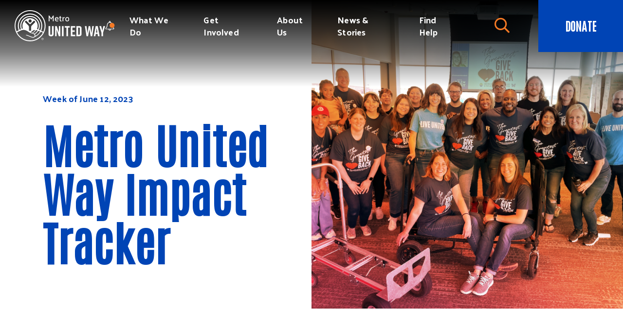

--- FILE ---
content_type: text/html; charset=UTF-8
request_url: https://metrounitedway.org/impact-tracker-week-of-june-12-2023/
body_size: 38881
content:
<!doctype html>

<html xmlns="http://www.w3.org/1999/xhtml" lang="en-US">

<head>
	<!-- Google Tag Manager by Mightily -->
	<script>
		(function(w, d, s, l, i) {
			w[l] = w[l] || [];
			w[l].push({
				'gtm.start': new Date().getTime(),
				event: 'gtm.js'
			});
			var f = d.getElementsByTagName(s)[0],
				j = d.createElement(s),
				dl = l != 'dataLayer' ? '&l=' + l : '';
			j.async = true;
			j.src =
				'https://www.googletagmanager.com/gtm.js?id=' + i + dl;
			f.parentNode.insertBefore(j, f);
		})(window, document, 'script', 'dataLayer', 'GTM-WTD7DN7');
	</script>
	<!-- End Google Tag Manager -->

	<!-- Google Tag Manager -->
	<script>
		(function(w, d, s, l, i) {
			w[l] = w[l] || [];
			w[l].push({
				'gtm.start': new Date().getTime(),
				event: 'gtm.js'
			});
			var f = d.getElementsByTagName(s)[0],
				j = d.createElement(s),
				dl = l != 'dataLayer' ? '&l=' + l : '';
			j.async = true;
			j.src =
				'https://www.googletagmanager.com/gtm.js?id=' + i + dl;
			f.parentNode.insertBefore(j, f);
		})(window, document, 'script', 'dataLayer', 'GTM-TC3KWF3');
		gtag('config', 'AW-1002310019');
			</script>
	<!-- End Google Tag Manager -->

    <link rel="icon" type="image/png" href="https://metrounitedway.org/app/themes/mightily/app/assets/img/favicon/favicon-96x96.png" sizes="96x96" />
    <link rel="icon" type="image/svg+xml" href="https://metrounitedway.org/app/themes/mightily/app/assets/img/favicon/favicon.svg" />
    <link rel="shortcut icon" href="https://metrounitedway.org/app/themes/mightily/app/assets/img/favicon/favicon.ico" />
    <link rel="apple-touch-icon" sizes="180x180" href="https://metrounitedway.org/app/themes/mightily/app/assets/img/favicon/apple-touch-icon.png" />
    <meta name="apple-mobile-web-app-title" content="MyWebSite" />
    <link rel="manifest" href="https://metrounitedway.org/app/themes/mightily/app/assets/img/favicon/site.webmanifest" />

	<meta name="theme-color" content="#ffffff">
	<meta name="application-name" content="Metro United Way">
	<meta name="apple-mobile-web-app-title" content="Metro United Way">
	<meta name="msapplication-TileColor" content="#da532c">

	
	<meta http-equiv="X-UA-Compatible" content="IE=edge">
	<meta http-equiv="Content-Type" content="text/html; charset=UTF-8">
	<meta name="facebook-domain-verification" content="cwobquiosn1cvjygpn0d7bovmsg82n" />
	<link rel="pingback" href="https://metrounitedway.org/wp/xmlrpc.php" />
	
	<meta name='robots' content='index, follow, max-image-preview:large, max-snippet:-1, max-video-preview:-1' />
	<style>img:is([sizes="auto" i], [sizes^="auto," i]) { contain-intrinsic-size: 3000px 1500px }</style>
	<meta name="viewport" content="width=device-width,initial-scale=1" />

	<!-- This site is optimized with the Yoast SEO plugin v26.8 - https://yoast.com/product/yoast-seo-wordpress/ -->
	<title>Impact Tracker - Week of June 12, 2023 - Metro United Way</title>
	<link rel="canonical" href="https://metrounitedway.org/impact-tracker-week-of-june-12-2023/" />
	<meta property="og:locale" content="en_US" />
	<meta property="og:type" content="article" />
	<meta property="og:title" content="Impact Tracker - Week of June 12, 2023 - Metro United Way" />
	<meta property="og:url" content="https://metrounitedway.org/impact-tracker-week-of-june-12-2023/" />
	<meta property="og:site_name" content="Metro United Way" />
	<meta property="article:modified_time" content="2023-07-21T15:34:44+00:00" />
	<meta property="og:image" content="https://metrounitedway.nyc3.digitaloceanspaces.com/app/uploads/2022/07/Join-Our-Community_Man-Daughter.png" />
	<meta property="og:image:width" content="2061" />
	<meta property="og:image:height" content="1086" />
	<meta property="og:image:type" content="image/png" />
	<meta name="twitter:card" content="summary_large_image" />
	<meta name="twitter:site" content="@MetroUnitedWay" />
	<script type="application/ld+json" class="yoast-schema-graph">{"@context":"https://schema.org","@graph":[{"@type":"WebPage","@id":"https://metrounitedway.org/impact-tracker-week-of-june-12-2023/","url":"https://metrounitedway.org/impact-tracker-week-of-june-12-2023/","name":"Impact Tracker - Week of June 12, 2023 - Metro United Way","isPartOf":{"@id":"https://metrounitedway.org/#website"},"primaryImageOfPage":{"@id":"https://metrounitedway.org/impact-tracker-week-of-june-12-2023/#primaryimage"},"image":{"@id":"https://metrounitedway.org/impact-tracker-week-of-june-12-2023/#primaryimage"},"thumbnailUrl":"https://metrounitedway.nyc3.digitaloceanspaces.com/app/uploads/2022/07/Join-Our-Community_Man-Daughter.png","datePublished":"2023-07-21T15:30:36+00:00","dateModified":"2023-07-21T15:34:44+00:00","breadcrumb":{"@id":"https://metrounitedway.org/impact-tracker-week-of-june-12-2023/#breadcrumb"},"inLanguage":"en-US","potentialAction":[{"@type":"ReadAction","target":["https://metrounitedway.org/impact-tracker-week-of-june-12-2023/"]}]},{"@type":"ImageObject","inLanguage":"en-US","@id":"https://metrounitedway.org/impact-tracker-week-of-june-12-2023/#primaryimage","url":"https://metrounitedway.nyc3.digitaloceanspaces.com/app/uploads/2022/07/Join-Our-Community_Man-Daughter.png","contentUrl":"https://metrounitedway.nyc3.digitaloceanspaces.com/app/uploads/2022/07/Join-Our-Community_Man-Daughter.png","width":2061,"height":1086},{"@type":"BreadcrumbList","@id":"https://metrounitedway.org/impact-tracker-week-of-june-12-2023/#breadcrumb","itemListElement":[{"@type":"ListItem","position":1,"name":"Home","item":"https://metrounitedway.org/"},{"@type":"ListItem","position":2,"name":"Impact Tracker &#8211; Week of June 12, 2023"}]},{"@type":"WebSite","@id":"https://metrounitedway.org/#website","url":"https://metrounitedway.org/","name":"Metro United Way","description":"Live United","potentialAction":[{"@type":"SearchAction","target":{"@type":"EntryPoint","urlTemplate":"https://metrounitedway.org/?s={search_term_string}"},"query-input":{"@type":"PropertyValueSpecification","valueRequired":true,"valueName":"search_term_string"}}],"inLanguage":"en-US"}]}</script>
	<!-- / Yoast SEO plugin. -->


<link rel='dns-prefetch' href='//cdnjs.cloudflare.com' />
<link rel='dns-prefetch' href='//cdn.jsdelivr.net' />
<script type="text/javascript">
/* <![CDATA[ */
window._wpemojiSettings = {"baseUrl":"https:\/\/s.w.org\/images\/core\/emoji\/16.0.1\/72x72\/","ext":".png","svgUrl":"https:\/\/s.w.org\/images\/core\/emoji\/16.0.1\/svg\/","svgExt":".svg","source":{"concatemoji":"https:\/\/metrounitedway.org\/wp\/wp-includes\/js\/wp-emoji-release.min.js?ver=6.8.3"}};
/*! This file is auto-generated */
!function(s,n){var o,i,e;function c(e){try{var t={supportTests:e,timestamp:(new Date).valueOf()};sessionStorage.setItem(o,JSON.stringify(t))}catch(e){}}function p(e,t,n){e.clearRect(0,0,e.canvas.width,e.canvas.height),e.fillText(t,0,0);var t=new Uint32Array(e.getImageData(0,0,e.canvas.width,e.canvas.height).data),a=(e.clearRect(0,0,e.canvas.width,e.canvas.height),e.fillText(n,0,0),new Uint32Array(e.getImageData(0,0,e.canvas.width,e.canvas.height).data));return t.every(function(e,t){return e===a[t]})}function u(e,t){e.clearRect(0,0,e.canvas.width,e.canvas.height),e.fillText(t,0,0);for(var n=e.getImageData(16,16,1,1),a=0;a<n.data.length;a++)if(0!==n.data[a])return!1;return!0}function f(e,t,n,a){switch(t){case"flag":return n(e,"\ud83c\udff3\ufe0f\u200d\u26a7\ufe0f","\ud83c\udff3\ufe0f\u200b\u26a7\ufe0f")?!1:!n(e,"\ud83c\udde8\ud83c\uddf6","\ud83c\udde8\u200b\ud83c\uddf6")&&!n(e,"\ud83c\udff4\udb40\udc67\udb40\udc62\udb40\udc65\udb40\udc6e\udb40\udc67\udb40\udc7f","\ud83c\udff4\u200b\udb40\udc67\u200b\udb40\udc62\u200b\udb40\udc65\u200b\udb40\udc6e\u200b\udb40\udc67\u200b\udb40\udc7f");case"emoji":return!a(e,"\ud83e\udedf")}return!1}function g(e,t,n,a){var r="undefined"!=typeof WorkerGlobalScope&&self instanceof WorkerGlobalScope?new OffscreenCanvas(300,150):s.createElement("canvas"),o=r.getContext("2d",{willReadFrequently:!0}),i=(o.textBaseline="top",o.font="600 32px Arial",{});return e.forEach(function(e){i[e]=t(o,e,n,a)}),i}function t(e){var t=s.createElement("script");t.src=e,t.defer=!0,s.head.appendChild(t)}"undefined"!=typeof Promise&&(o="wpEmojiSettingsSupports",i=["flag","emoji"],n.supports={everything:!0,everythingExceptFlag:!0},e=new Promise(function(e){s.addEventListener("DOMContentLoaded",e,{once:!0})}),new Promise(function(t){var n=function(){try{var e=JSON.parse(sessionStorage.getItem(o));if("object"==typeof e&&"number"==typeof e.timestamp&&(new Date).valueOf()<e.timestamp+604800&&"object"==typeof e.supportTests)return e.supportTests}catch(e){}return null}();if(!n){if("undefined"!=typeof Worker&&"undefined"!=typeof OffscreenCanvas&&"undefined"!=typeof URL&&URL.createObjectURL&&"undefined"!=typeof Blob)try{var e="postMessage("+g.toString()+"("+[JSON.stringify(i),f.toString(),p.toString(),u.toString()].join(",")+"));",a=new Blob([e],{type:"text/javascript"}),r=new Worker(URL.createObjectURL(a),{name:"wpTestEmojiSupports"});return void(r.onmessage=function(e){c(n=e.data),r.terminate(),t(n)})}catch(e){}c(n=g(i,f,p,u))}t(n)}).then(function(e){for(var t in e)n.supports[t]=e[t],n.supports.everything=n.supports.everything&&n.supports[t],"flag"!==t&&(n.supports.everythingExceptFlag=n.supports.everythingExceptFlag&&n.supports[t]);n.supports.everythingExceptFlag=n.supports.everythingExceptFlag&&!n.supports.flag,n.DOMReady=!1,n.readyCallback=function(){n.DOMReady=!0}}).then(function(){return e}).then(function(){var e;n.supports.everything||(n.readyCallback(),(e=n.source||{}).concatemoji?t(e.concatemoji):e.wpemoji&&e.twemoji&&(t(e.twemoji),t(e.wpemoji)))}))}((window,document),window._wpemojiSettings);
/* ]]> */
</script>
<style id='wp-emoji-styles-inline-css' type='text/css'>

	img.wp-smiley, img.emoji {
		display: inline !important;
		border: none !important;
		box-shadow: none !important;
		height: 1em !important;
		width: 1em !important;
		margin: 0 0.07em !important;
		vertical-align: -0.1em !important;
		background: none !important;
		padding: 0 !important;
	}
</style>
<link rel='stylesheet' id='wp-block-library-css' href='https://metrounitedway.org/wp/wp-includes/css/dist/block-library/style.min.css?ver=6.8.3' type='text/css' media='all' />
<style id='classic-theme-styles-inline-css' type='text/css'>
/*! This file is auto-generated */
.wp-block-button__link{color:#fff;background-color:#32373c;border-radius:9999px;box-shadow:none;text-decoration:none;padding:calc(.667em + 2px) calc(1.333em + 2px);font-size:1.125em}.wp-block-file__button{background:#32373c;color:#fff;text-decoration:none}
</style>
<style id='global-styles-inline-css' type='text/css'>
:root{--wp--preset--aspect-ratio--square: 1;--wp--preset--aspect-ratio--4-3: 4/3;--wp--preset--aspect-ratio--3-4: 3/4;--wp--preset--aspect-ratio--3-2: 3/2;--wp--preset--aspect-ratio--2-3: 2/3;--wp--preset--aspect-ratio--16-9: 16/9;--wp--preset--aspect-ratio--9-16: 9/16;--wp--preset--color--black: #000000;--wp--preset--color--cyan-bluish-gray: #abb8c3;--wp--preset--color--white: #ffffff;--wp--preset--color--pale-pink: #f78da7;--wp--preset--color--vivid-red: #cf2e2e;--wp--preset--color--luminous-vivid-orange: #ff6900;--wp--preset--color--luminous-vivid-amber: #fcb900;--wp--preset--color--light-green-cyan: #7bdcb5;--wp--preset--color--vivid-green-cyan: #00d084;--wp--preset--color--pale-cyan-blue: #8ed1fc;--wp--preset--color--vivid-cyan-blue: #0693e3;--wp--preset--color--vivid-purple: #9b51e0;--wp--preset--gradient--vivid-cyan-blue-to-vivid-purple: linear-gradient(135deg,rgba(6,147,227,1) 0%,rgb(155,81,224) 100%);--wp--preset--gradient--light-green-cyan-to-vivid-green-cyan: linear-gradient(135deg,rgb(122,220,180) 0%,rgb(0,208,130) 100%);--wp--preset--gradient--luminous-vivid-amber-to-luminous-vivid-orange: linear-gradient(135deg,rgba(252,185,0,1) 0%,rgba(255,105,0,1) 100%);--wp--preset--gradient--luminous-vivid-orange-to-vivid-red: linear-gradient(135deg,rgba(255,105,0,1) 0%,rgb(207,46,46) 100%);--wp--preset--gradient--very-light-gray-to-cyan-bluish-gray: linear-gradient(135deg,rgb(238,238,238) 0%,rgb(169,184,195) 100%);--wp--preset--gradient--cool-to-warm-spectrum: linear-gradient(135deg,rgb(74,234,220) 0%,rgb(151,120,209) 20%,rgb(207,42,186) 40%,rgb(238,44,130) 60%,rgb(251,105,98) 80%,rgb(254,248,76) 100%);--wp--preset--gradient--blush-light-purple: linear-gradient(135deg,rgb(255,206,236) 0%,rgb(152,150,240) 100%);--wp--preset--gradient--blush-bordeaux: linear-gradient(135deg,rgb(254,205,165) 0%,rgb(254,45,45) 50%,rgb(107,0,62) 100%);--wp--preset--gradient--luminous-dusk: linear-gradient(135deg,rgb(255,203,112) 0%,rgb(199,81,192) 50%,rgb(65,88,208) 100%);--wp--preset--gradient--pale-ocean: linear-gradient(135deg,rgb(255,245,203) 0%,rgb(182,227,212) 50%,rgb(51,167,181) 100%);--wp--preset--gradient--electric-grass: linear-gradient(135deg,rgb(202,248,128) 0%,rgb(113,206,126) 100%);--wp--preset--gradient--midnight: linear-gradient(135deg,rgb(2,3,129) 0%,rgb(40,116,252) 100%);--wp--preset--font-size--small: 13px;--wp--preset--font-size--medium: 20px;--wp--preset--font-size--large: 36px;--wp--preset--font-size--x-large: 42px;--wp--preset--spacing--20: 0.44rem;--wp--preset--spacing--30: 0.67rem;--wp--preset--spacing--40: 1rem;--wp--preset--spacing--50: 1.5rem;--wp--preset--spacing--60: 2.25rem;--wp--preset--spacing--70: 3.38rem;--wp--preset--spacing--80: 5.06rem;--wp--preset--shadow--natural: 6px 6px 9px rgba(0, 0, 0, 0.2);--wp--preset--shadow--deep: 12px 12px 50px rgba(0, 0, 0, 0.4);--wp--preset--shadow--sharp: 6px 6px 0px rgba(0, 0, 0, 0.2);--wp--preset--shadow--outlined: 6px 6px 0px -3px rgba(255, 255, 255, 1), 6px 6px rgba(0, 0, 0, 1);--wp--preset--shadow--crisp: 6px 6px 0px rgba(0, 0, 0, 1);}:where(.is-layout-flex){gap: 0.5em;}:where(.is-layout-grid){gap: 0.5em;}body .is-layout-flex{display: flex;}.is-layout-flex{flex-wrap: wrap;align-items: center;}.is-layout-flex > :is(*, div){margin: 0;}body .is-layout-grid{display: grid;}.is-layout-grid > :is(*, div){margin: 0;}:where(.wp-block-columns.is-layout-flex){gap: 2em;}:where(.wp-block-columns.is-layout-grid){gap: 2em;}:where(.wp-block-post-template.is-layout-flex){gap: 1.25em;}:where(.wp-block-post-template.is-layout-grid){gap: 1.25em;}.has-black-color{color: var(--wp--preset--color--black) !important;}.has-cyan-bluish-gray-color{color: var(--wp--preset--color--cyan-bluish-gray) !important;}.has-white-color{color: var(--wp--preset--color--white) !important;}.has-pale-pink-color{color: var(--wp--preset--color--pale-pink) !important;}.has-vivid-red-color{color: var(--wp--preset--color--vivid-red) !important;}.has-luminous-vivid-orange-color{color: var(--wp--preset--color--luminous-vivid-orange) !important;}.has-luminous-vivid-amber-color{color: var(--wp--preset--color--luminous-vivid-amber) !important;}.has-light-green-cyan-color{color: var(--wp--preset--color--light-green-cyan) !important;}.has-vivid-green-cyan-color{color: var(--wp--preset--color--vivid-green-cyan) !important;}.has-pale-cyan-blue-color{color: var(--wp--preset--color--pale-cyan-blue) !important;}.has-vivid-cyan-blue-color{color: var(--wp--preset--color--vivid-cyan-blue) !important;}.has-vivid-purple-color{color: var(--wp--preset--color--vivid-purple) !important;}.has-black-background-color{background-color: var(--wp--preset--color--black) !important;}.has-cyan-bluish-gray-background-color{background-color: var(--wp--preset--color--cyan-bluish-gray) !important;}.has-white-background-color{background-color: var(--wp--preset--color--white) !important;}.has-pale-pink-background-color{background-color: var(--wp--preset--color--pale-pink) !important;}.has-vivid-red-background-color{background-color: var(--wp--preset--color--vivid-red) !important;}.has-luminous-vivid-orange-background-color{background-color: var(--wp--preset--color--luminous-vivid-orange) !important;}.has-luminous-vivid-amber-background-color{background-color: var(--wp--preset--color--luminous-vivid-amber) !important;}.has-light-green-cyan-background-color{background-color: var(--wp--preset--color--light-green-cyan) !important;}.has-vivid-green-cyan-background-color{background-color: var(--wp--preset--color--vivid-green-cyan) !important;}.has-pale-cyan-blue-background-color{background-color: var(--wp--preset--color--pale-cyan-blue) !important;}.has-vivid-cyan-blue-background-color{background-color: var(--wp--preset--color--vivid-cyan-blue) !important;}.has-vivid-purple-background-color{background-color: var(--wp--preset--color--vivid-purple) !important;}.has-black-border-color{border-color: var(--wp--preset--color--black) !important;}.has-cyan-bluish-gray-border-color{border-color: var(--wp--preset--color--cyan-bluish-gray) !important;}.has-white-border-color{border-color: var(--wp--preset--color--white) !important;}.has-pale-pink-border-color{border-color: var(--wp--preset--color--pale-pink) !important;}.has-vivid-red-border-color{border-color: var(--wp--preset--color--vivid-red) !important;}.has-luminous-vivid-orange-border-color{border-color: var(--wp--preset--color--luminous-vivid-orange) !important;}.has-luminous-vivid-amber-border-color{border-color: var(--wp--preset--color--luminous-vivid-amber) !important;}.has-light-green-cyan-border-color{border-color: var(--wp--preset--color--light-green-cyan) !important;}.has-vivid-green-cyan-border-color{border-color: var(--wp--preset--color--vivid-green-cyan) !important;}.has-pale-cyan-blue-border-color{border-color: var(--wp--preset--color--pale-cyan-blue) !important;}.has-vivid-cyan-blue-border-color{border-color: var(--wp--preset--color--vivid-cyan-blue) !important;}.has-vivid-purple-border-color{border-color: var(--wp--preset--color--vivid-purple) !important;}.has-vivid-cyan-blue-to-vivid-purple-gradient-background{background: var(--wp--preset--gradient--vivid-cyan-blue-to-vivid-purple) !important;}.has-light-green-cyan-to-vivid-green-cyan-gradient-background{background: var(--wp--preset--gradient--light-green-cyan-to-vivid-green-cyan) !important;}.has-luminous-vivid-amber-to-luminous-vivid-orange-gradient-background{background: var(--wp--preset--gradient--luminous-vivid-amber-to-luminous-vivid-orange) !important;}.has-luminous-vivid-orange-to-vivid-red-gradient-background{background: var(--wp--preset--gradient--luminous-vivid-orange-to-vivid-red) !important;}.has-very-light-gray-to-cyan-bluish-gray-gradient-background{background: var(--wp--preset--gradient--very-light-gray-to-cyan-bluish-gray) !important;}.has-cool-to-warm-spectrum-gradient-background{background: var(--wp--preset--gradient--cool-to-warm-spectrum) !important;}.has-blush-light-purple-gradient-background{background: var(--wp--preset--gradient--blush-light-purple) !important;}.has-blush-bordeaux-gradient-background{background: var(--wp--preset--gradient--blush-bordeaux) !important;}.has-luminous-dusk-gradient-background{background: var(--wp--preset--gradient--luminous-dusk) !important;}.has-pale-ocean-gradient-background{background: var(--wp--preset--gradient--pale-ocean) !important;}.has-electric-grass-gradient-background{background: var(--wp--preset--gradient--electric-grass) !important;}.has-midnight-gradient-background{background: var(--wp--preset--gradient--midnight) !important;}.has-small-font-size{font-size: var(--wp--preset--font-size--small) !important;}.has-medium-font-size{font-size: var(--wp--preset--font-size--medium) !important;}.has-large-font-size{font-size: var(--wp--preset--font-size--large) !important;}.has-x-large-font-size{font-size: var(--wp--preset--font-size--x-large) !important;}
:where(.wp-block-post-template.is-layout-flex){gap: 1.25em;}:where(.wp-block-post-template.is-layout-grid){gap: 1.25em;}
:where(.wp-block-columns.is-layout-flex){gap: 2em;}:where(.wp-block-columns.is-layout-grid){gap: 2em;}
:root :where(.wp-block-pullquote){font-size: 1.5em;line-height: 1.6;}
</style>
<link rel='stylesheet' id='mightily-css-css' href='https://metrounitedway.org/app/themes/mightily/app/assets/css/style.min.css?ver=1768506905' type='text/css' media='all' />
<link rel='stylesheet' id='searchwp-forms-css' href='https://metrounitedway.org/app/plugins/searchwp/assets/css/frontend/search-forms.min.css?ver=4.5.6' type='text/css' media='all' />
<script type="text/javascript" src="https://metrounitedway.org/wp/wp-includes/js/jquery/jquery.min.js?ver=3.7.1" id="jquery-core-js"></script>
<script type="text/javascript" src="https://metrounitedway.org/wp/wp-includes/js/jquery/jquery-migrate.min.js?ver=3.4.1" id="jquery-migrate-js"></script>
<script type="text/javascript" src="https://cdnjs.cloudflare.com/ajax/libs/fancybox/3.3.5/jquery.fancybox.min.js?ver=3.3.5" id="fancy-box-js-js"></script>
<script type="text/javascript" src="https://metrounitedway.org/app/themes/mightily/app/assets/js/scripts.min.js?ver=1768506905" id="mightily-js-js"></script>
<script type="text/javascript" src="https://cdn.jsdelivr.net/gh/dixonandmoe/rellax@master/rellax.min.js?ver=6.8.3" id="rellax-js-js"></script>
<link rel="alternate" title="oEmbed (JSON)" type="application/json+oembed" href="https://metrounitedway.org/wp-json/oembed/1.0/embed?url=https%3A%2F%2Fmetrounitedway.org%2Fimpact-tracker-week-of-june-12-2023%2F" />
<link rel="alternate" title="oEmbed (XML)" type="text/xml+oembed" href="https://metrounitedway.org/wp-json/oembed/1.0/embed?url=https%3A%2F%2Fmetrounitedway.org%2Fimpact-tracker-week-of-june-12-2023%2F&#038;format=xml" />
<!-- Global site tag (gtag.js) - Google Analytics -->
<script async src="https://www.googletagmanager.com/gtag/js?id=UA-27550977-1"></script>
<script>
  window.dataLayer = window.dataLayer || [];
  function gtag(){dataLayer.push(arguments);}
  gtag('js', new Date());

  gtag('config', 'UA-27550977-1');
</script>
<!-- Fundraise Up: the new standard for online giving -->
        <script>(function(w,d,s,n,a){if(!w[n]){var l='call,catch,on,once,set,then,track,openCheckout'
        .split(','),i,o=function(n){return'function'==typeof n?o.l.push([arguments])&&o
        :function(){return o.l.push([n,arguments])&&o}},t=d.getElementsByTagName(s)[0],
        j=d.createElement(s);j.async=!0;j.src='https://cdn.fundraiseup.com/widget/'+a+'';
        t.parentNode.insertBefore(j,t);o.s=Date.now();o.v=5;o.h=w.location.href;o.l=[];
        for(i=0;i<8;i++)o[l[i]]=o(l[i]);w[n]=o}
        })(window,document,'script','FundraiseUp','ANJDAYST');</script>
        <!-- End Fundraise Up -->
        		<style type="text/css" id="wp-custom-css">
			#gform_wrapper_84.gform_wrapper span.ginput_quantity_label {
	margin-left: 50px;
}
#gform_wrapper_84 .ginput_quantity {
	margin-left: 15px;
	height: 45px;
}		</style>
		
</head>

<body class="wp-singular page-template-default page page-id-35190 wp-theme-mightily">

	<!-- Google Tag Manager (noscript) by Mightily -->
	<noscript><iframe src="https://www.googletagmanager.com/ns.html?id=GTM-WTD7DN7" height="0" width="0" style="display:none;visibility:hidden"></iframe></noscript>
	<!-- End Google Tag Manager (noscript) -->

	<!-- Google Tag Manager (noscript) -->
	<noscript><iframe src="https://www.googletagmanager.com/ns.html?id=GTM-TC3KWF3" height="0" width="0" style="display:none;visibility:hidden"></iframe></noscript>
	<!-- End Google Tag Manager (noscript) -->

	
	
	<div id="notification" class="hidden" data-notification-id="1111">
		<div class="notification  has-content">
			<div class="content" >
				<a class="notification-close" href="#" aria-label="modal close button" role="button"><i class="fal fa-times"></i></a>
									<img role="presentation" class="notification-img" src="https://metrounitedway.nyc3.digitaloceanspaces.com/app/uploads/2025/12/Hardship-to-Hope_Homepage_Overlay_Dec-2025-e1765224323174.jpg" alt="">
													<div class="wrapper">
						<div class="wrapper-inner">
															<p role="heading" class="h3 text-primary-blue-darker">From Hardship to Hope for 260k Neighbors</p>
																						<p class="text text-dark-grey">21% of families - or 260,000 people - in our 7-county region struggle to afford basic needs like food, housing, child care, and transportation. We believe every single one deserves a path to hope.
<br /><br />
We’re proud to launch our Hardship to Hope campaign which is a bold, community-wide effort to lift 260,000 of our neighbors from hardship to hope by 2030.
<br /><br />
If we do this, it could mean an additional 15,500 individuals in the workforce and a $776,000,000 impact on our local economy.</p>
																						<div class="buttons">
									<div class="btn" role="button" tabindex=0>DONATE TODAY</div>
								</div>
													</div>
					</div>
								<a class="notification-link" href="https://metrounitedway.org/from-hardship-to-hope/" target="_self" aria-label="DONATE TODAY"></a>			</div>
		</div>
	</div>

	<header class="header">
		<div class="row row-bottom">
							<div class="muw-logo">
					<a href="/" title="Metro United Way">
						<svg class="colored" width="3071" height="1049" viewBox="0 0 3071 1049" fill="none" xmlns="http://www.w3.org/2000/svg">
							<path d="M1321.65 808.963C1321.65 861.563 1288.53 881.043 1236.91 881.043H1234.97C1183.34 881.043 1150.22 862.051 1150.22 808.963V536.227H1206.72V800.195C1206.72 824.547 1217.43 831.363 1235.93 831.363C1254.45 831.363 1265.16 824.547 1265.16 800.195V536.227H1321.65V808.963Z" fill="#0044B5" />
							<path d="M1371.81 877.147V536.227H1428.31L1499.91 747.115V536.227H1551.52V877.147H1497.95L1423.44 655.547V877.147H1371.81Z" fill="#0044B5" />
							<path d="M1603.64 536.232H1660.13V877.152H1603.64V536.232Z" fill="#0044B5" />
							<path d="M1869.05 585.905H1812.08V877.145H1755.57V585.905H1698.6V536.225H1869.05V585.905Z" fill="#0044B5" />
							<path d="M1904.61 877.147V536.227H2054.13V585.907H1961.11V679.411H2039.03V729.091H1961.11V827.467H2055.59V877.147H1904.61Z" fill="#0044B5" />
							<path d="M2181.49 585.904H2152.76V827.473H2181.49C2199.99 827.473 2212.65 820.649 2212.65 796.297V617.072C2212.65 592.72 2199.99 585.904 2181.49 585.904ZM2269.16 608.303V805.064C2269.16 856.688 2235.06 877.145 2183.43 877.145H2096.25V536.224H2183.43C2235.06 536.224 2269.16 556.679 2269.16 608.303Z" fill="#0044B5" />
							<path d="M2632.56 877.146H2579.48L2535.65 643.37L2491.83 877.146H2436.79L2383.21 536.226H2438.73L2466.98 779.738L2510.81 536.226H2561.47L2605.3 779.738L2633.55 536.226H2686.15L2632.56 877.146Z" fill="#0044B5" />
							<path d="M2806.96 754.415L2783.09 602.952L2759.25 754.415H2806.96ZM2814.27 801.168H2751.94L2739.77 877.143H2685.2L2748.52 536.231H2819.63L2883.93 877.143H2826.44L2814.27 801.168Z" fill="#0044B5" />
							<path d="M3001.57 877.146H2945.08V755.875L2876.41 536.226H2935.81L2973.83 694.513L3011.8 536.226H3070.25L3001.57 755.875V877.146Z" fill="#0044B5" />
							<path d="M1048.01 523.979C1048.01 813.291 813.209 1048.03 523.993 1048.03C234.385 1048.03 0.00104167 813.291 0.00104167 523.979C0.00104167 234.587 234.385 -0.00523538 523.993 -0.00523538C813.209 -0.00523538 1048.01 234.587 1048.01 523.979Z" fill="white" />
							<path d="M250.901 625.125C256.229 622.605 268.533 617.157 273.989 614.485C280.317 611.269 279.437 608.669 277.541 603.525C269.269 578.397 265.173 551.733 265.173 524.125C265.173 382.109 380.637 266.541 522.685 266.541C664.309 266.541 779.669 382.109 779.669 524.125C779.669 560.421 772.037 595.309 758.485 626.525C757.237 628.733 757.061 633.173 760.797 635.133C765.005 636.909 780.613 643.933 785.173 645.709C789.829 647.541 792.677 646.469 795.101 641.597C810.661 605.365 819.301 565.789 819.301 524.125C819.301 360.133 686.325 227.013 522.685 227.013C358.637 227.013 225.789 360.133 225.789 524.125C225.789 557.757 231.373 589.861 241.621 620.061C243.077 624.629 245.557 627.597 250.901 625.125Z" fill="#FFBA00" />
							<path d="M175.575 660.092C181.6 656.916 202.839 647.356 208.416 644.508C214.232 642.092 212.879 637.22 211.919 635.012C199.551 600.308 192.808 563.204 192.808 524.132C192.808 342.012 340.671 194.22 522.688 194.22C704.12 194.22 852.016 342.012 852.016 524.132C852.016 570.74 842.416 615.004 824.792 655.204C823.896 657.3 822.336 662.3 827.944 664.388C832.952 666.676 856.672 677.252 861.024 679.212C865.68 681.108 868.6 680.284 870.944 674.836C891.136 628.74 902.184 577.644 902.184 524.132C902.184 314.604 732.008 144.004 522.688 144.004C312.951 144.004 142.623 314.604 142.623 524.132C142.623 570.228 151.039 614.492 166.232 655.524C167.128 658.052 169.056 663.06 175.575 660.092Z" fill="#FFBA00" />
							<path d="M72.9396 707.327C80.2912 703.655 124.94 683.007 132.659 679.583C140.756 676.111 137.22 670.023 136.1 666.671C119.571 622.151 110.547 574.151 110.547 524.127C110.547 296.615 295.284 111.783 522.684 111.783C749.396 111.783 934.324 296.615 934.324 524.127C934.324 581.631 922.356 636.271 901.18 686.167C899.716 689.207 898.268 695.231 905.836 698.519C912.852 701.751 956.34 720.871 962.324 723.223C968.14 726.071 972.668 725.431 976.62 716.759C1001.76 657.303 1015.56 592.135 1015.56 524.127C1015.56 251.855 794.452 30.1988 522.684 30.1988C250.395 30.1988 29.3073 251.855 29.3073 524.127C29.3073 586.767 40.9875 646.527 62.3713 701.503C63.4995 704.599 65.7151 710.423 72.9396 707.327Z" fill="#FFBA00" />
							<path d="M523.305 416.973C552.321 416.973 576.305 393.397 576.305 364.165C576.305 334.629 552.321 311.109 523.305 311.109C493.777 311.109 470.449 334.629 470.449 364.165C470.449 393.397 493.777 416.973 523.305 416.973Z" fill="#FD372C" />
							<path d="M542.712 694.112C552.928 694.112 561.208 685.744 561.208 675.408V559.344C561.768 544.64 572.192 525.752 582.432 514.784L691.712 405.56C699.104 398.208 699.104 386.04 691.712 378.936L671.776 359.04C664.576 351.624 652.496 351.624 645.288 359.04L546.704 457.856C539.92 464.264 535.352 468.248 523.304 468.248C510.952 468.248 506.2 464.264 499.864 457.856L401.12 359.04C393.632 351.624 381.888 351.624 374.72 359.04L354.624 378.936C347.304 386.04 347.304 398.208 354.624 405.56L464.064 514.784C474.408 525.752 484.552 544.64 485.048 559.344V675.408C485.048 685.744 493.416 694.112 503.752 694.112H542.712Z" fill="#FD372C" />
							<path d="M905.872 967.808C905.872 946.952 923.048 930.792 943.44 930.792C963.968 930.792 981.248 946.952 981.248 967.808C981.248 989.24 963.968 1005.46 943.44 1005.46C923.048 1005.46 905.872 989.24 905.872 967.808ZM973.928 967.808C973.928 950.32 960.584 936.752 943.44 936.752C926.416 936.752 912.992 950.32 912.992 967.808C912.992 985.952 926.416 999.384 943.44 999.384C960.584 999.384 973.928 985.952 973.928 967.808ZM935.92 990.256H929.432V946.456H945.832C955.952 946.456 961.016 950.504 961.016 958.88C961.016 966.672 955.952 970.04 950.464 970.728L962.192 990.256H954.296L942.672 970.928H935.928L935.92 990.256ZM935.92 965.472H943.104C951.2 965.472 954.392 964.4 954.392 958.504C954.392 954.064 951.632 952.032 944.8 952.032H935.92V965.472Z" fill="#0044B5" />
							<path d="M612.283 768.124C623.307 771.652 635.483 776.036 648.915 781.764C655.619 784.62 661.755 787.956 667.283 791.676C709.387 767.788 745.179 734.068 771.475 693.612C774.003 689.724 773.531 684.62 770.451 681.156C761.011 670.516 740.739 666.284 722.243 677.492L722.099 677.58C713.987 682.436 707.243 689.188 702.027 697.068C697.763 703.492 693.075 709.692 687.955 715.636C667.251 739.66 641.275 757.5 612.283 768.124Z" fill="#0044B5" />
							<path d="M685.309 807.483C700.725 825.257 706.541 847.393 700.981 869.185C763.165 837.171 815.533 788.723 852.173 729.513C853.541 727.299 854.069 724.617 853.541 722.065C849.397 702.025 822.437 690.033 793.533 706.601C793.517 706.609 793.493 706.617 793.477 706.635C785.733 712.483 781.669 718.803 779.221 722.289C753.133 759.531 724.413 784.011 685.309 807.483Z" fill="#0044B5" />
							<path d="M674.185 703.788C679.033 698.852 682.969 693.188 686.665 687.444C688.497 684.588 688.985 680.964 687.569 677.876C682.457 666.748 665.473 660.364 647.897 669.548C622.393 682.516 586.065 718.444 546.121 744.74C544.553 745.772 544.729 748.14 546.473 748.836C556.401 752.82 573.401 756.396 586.721 759.804C597.273 759.804 641.833 736.676 674.185 703.788Z" fill="#0044B5" />
							<path d="M93.6188 738.036C107.682 731.572 155.115 709.708 161.491 706.724C188.147 694.444 232.323 673.124 261.059 668.02C263.219 667.628 265.483 667.3 267.731 666.964C268.163 666.9 268.587 666.82 269.035 666.756C270.731 666.508 272.475 666.308 274.219 666.1C275.595 665.932 276.971 665.772 278.371 665.628C279.907 665.476 281.459 665.34 283.027 665.212C284.851 665.068 286.707 664.956 288.571 664.86C289.891 664.796 291.195 664.716 292.531 664.668C295.699 664.556 298.923 664.508 302.227 664.548C302.331 664.548 302.427 664.54 302.523 664.548H302.571C302.931 664.548 303.307 664.572 303.667 664.58C305.955 664.628 308.283 664.708 310.635 664.828C311.835 664.892 313.051 664.98 314.267 665.06C315.819 665.172 317.387 665.3 318.963 665.444C320.387 665.572 321.811 665.7 323.259 665.86C324.643 666.012 326.051 666.204 327.451 666.388C337.891 667.74 348.899 669.924 360.491 673.132C360.619 673.172 360.739 673.196 360.859 673.236C363.403 673.94 365.987 674.724 368.587 675.532C369.035 675.676 369.491 675.82 369.939 675.964C386.947 681.364 405.563 689.62 425.027 700.108C471.219 724.988 507.987 763.996 561.291 774.268C599.619 781.516 699.659 807.852 677.275 868.516C666.027 899.108 641.035 906.236 609.571 901.788C609.331 901.756 609.107 901.732 608.867 901.7C607.491 901.492 606.099 901.26 604.691 901.012C603.691 900.844 602.675 900.66 601.659 900.468C600.571 900.252 599.475 900.036 598.379 899.804C596.675 899.444 594.955 899.052 593.219 898.644C592.707 898.516 592.195 898.412 591.675 898.276C558.075 890.028 519.291 872.292 482.555 856.876C481.587 856.468 480.611 856.06 479.643 855.652C477.979 854.956 476.331 854.276 474.675 853.596C472.923 852.876 471.187 852.156 469.443 851.452C468.075 850.892 466.707 850.34 465.347 849.796C463.291 848.972 461.259 848.172 459.227 847.38C458.131 846.956 457.027 846.516 455.939 846.1C452.843 844.916 449.771 843.756 446.739 842.652C446.715 842.644 446.691 842.636 446.667 842.628C444.691 841.908 442.707 841.212 440.731 840.532C437.723 839.492 434.723 838.524 431.747 837.596C428.915 836.708 426.099 835.852 423.355 835.092C410.739 831.564 399.323 829.46 391.579 829.908H391.419C390.579 829.964 389.827 830.076 389.083 830.188C388.763 830.236 388.427 830.276 388.131 830.34C387.547 830.46 387.043 830.628 386.523 830.796C386.075 830.94 385.595 831.068 385.203 831.244C385.043 831.316 384.931 831.42 384.779 831.492C382.795 832.556 381.603 834.14 381.491 836.388C380.763 847.42 396.619 847.228 435.283 860.708C494.475 881.252 511.923 897.124 561.107 912.492C578.107 917.804 596.203 923.092 613.875 925.004C614.179 925.036 614.475 925.068 614.779 925.092C616.843 925.308 618.891 925.46 620.931 925.572C621.315 925.596 621.707 925.628 622.083 925.644C624.107 925.732 626.107 925.748 628.107 925.732C628.819 925.724 629.515 925.708 630.219 925.684C632.139 925.62 634.043 925.524 635.931 925.348C636.451 925.3 636.971 925.236 637.499 925.18C639.203 924.988 640.899 924.748 642.587 924.452C643.227 924.34 643.867 924.236 644.499 924.108C646.443 923.724 648.363 923.276 650.259 922.74C650.811 922.58 651.355 922.396 651.899 922.228C653.531 921.724 655.147 921.164 656.739 920.54C657.203 920.364 657.667 920.204 658.123 920.012C659.995 919.228 661.827 918.34 663.643 917.38C664.195 917.084 664.739 916.78 665.275 916.476C667.115 915.436 668.931 914.332 670.707 913.084C670.963 912.9 671.211 912.692 671.467 912.5C673.067 911.34 674.635 910.076 676.171 908.74C678.171 907.012 680.131 905.164 682.027 903.116C755.763 872.356 818.531 820.452 862.715 755.02C867.003 748.676 872.435 743.124 879.067 739.292C881.579 737.844 883.931 736.684 886.059 735.892C930.251 720.204 960.443 752.964 941.171 784.028C882.011 879.148 791.035 952.916 683.131 990.1L683.139 990.188C633.219 1007.37 579.667 1016.72 523.971 1016.72H523.867H523.787C518.595 1016.72 513.427 1016.64 508.275 1016.48C398.779 1013.07 297.619 975.052 217.483 911.204L217.491 911.228C217.235 911.028 216.995 910.828 216.739 910.628C163.667 869.156 121.027 816.988 90.4104 761.556C89.5068 759.924 88.5145 758.084 87.5068 756.188C83.9464 749.5 86.7307 741.196 93.6188 738.036Z" fill="#0044B5" />
							<path d="M1235.99 310.968L1181.84 235.224V373.752H1154.19V177.912H1171.19L1240.02 274.679L1305.39 177.912H1322.67V373.752H1294.74V237.815L1246.07 309.528L1235.99 310.968Z" fill="#0044B5" />
							<path d="M1465.52 291.384C1463.79 279.864 1460.15 270.747 1454.57 264.024C1449 257.305 1440.95 253.944 1430.39 253.944C1419.63 253.944 1411.19 257.355 1405.04 264.168C1398.89 270.985 1395.15 280.057 1393.81 291.384H1465.52ZM1492.31 310.104H1393.23C1394.19 322.969 1398.23 333.531 1405.33 341.784C1412.43 350.041 1423.08 354.168 1437.29 354.168C1445.55 354.168 1452.51 353.259 1458.17 351.431C1463.84 349.609 1469.55 347.355 1475.31 344.664L1483.95 364.824C1477.8 369.049 1469.99 372.168 1460.48 374.184C1450.97 376.2 1443.24 377.207 1437.29 377.207C1413.87 377.207 1395.87 370.44 1383.29 356.903C1370.72 343.368 1364.43 325.656 1364.43 303.768C1364.43 282.073 1370.33 264.411 1382.15 250.776C1393.95 237.145 1410.32 230.328 1431.25 230.328C1453.91 230.328 1469.75 238.297 1478.77 254.231C1487.79 270.171 1492.31 288.791 1492.31 310.104Z" fill="#0044B5" />
							<path d="M1597.71 372.6C1595.21 373.94 1591.71 375.287 1587.2 376.632C1582.68 377.972 1578.32 378.648 1574.09 378.648C1560.45 378.648 1549.61 374.903 1541.55 367.416C1533.48 359.927 1529.45 349.083 1529.45 334.871V256.824H1509.87L1509.59 235.8H1529.45V200.952L1557.11 194.616V235.8H1582.44L1591.08 256.824H1557.11V330.552C1557.11 337.657 1558.68 343.467 1561.85 347.976C1565.03 352.489 1570.07 354.744 1576.97 354.744C1579.28 354.744 1581.63 354.411 1584.03 353.735C1586.43 353.065 1588.59 352.345 1590.51 351.576L1597.71 372.6Z" fill="#0044B5" />
							<path d="M1625.93 373.752V234.072H1641.48L1650.41 253.944C1655.79 249.336 1662.56 244.871 1670.72 240.552C1678.88 236.231 1686.69 234.072 1694.19 234.072L1700.24 256.248C1692.56 256.248 1684.55 258.313 1676.19 262.44C1667.84 266.571 1660.29 271.899 1653.57 278.424V373.752H1625.93Z" fill="#0044B5" />
							<path d="M1823.21 304.92C1823.21 289.944 1820.23 277.704 1814.28 268.2C1808.33 258.696 1798.73 253.944 1785.48 253.944C1772.24 253.944 1762.35 258.408 1755.81 267.336C1749.29 276.263 1745.92 288.216 1745.73 303.192C1745.73 318.744 1748.57 331.083 1754.24 340.2C1759.89 349.321 1769.35 353.88 1782.6 353.88C1795.65 353.88 1805.64 349.56 1812.55 340.92C1819.47 332.28 1823.01 320.283 1823.21 304.92ZM1782.03 377.496C1760.91 377.303 1744.87 370.345 1733.93 356.616C1722.99 342.891 1717.51 325.179 1717.51 303.48C1717.71 281.979 1723.65 264.455 1735.37 250.92C1747.08 237.384 1763.49 230.521 1784.61 230.328C1806.51 230.328 1823.07 237.289 1834.29 251.207C1845.53 265.131 1851.15 283.032 1851.15 304.92C1851.15 326.619 1845 344.088 1832.71 357.336C1820.43 370.584 1803.52 377.303 1782.03 377.496Z" fill="#0044B5" />
						</svg>
						<svg
							class="white"
							xmlns:dc="http://purl.org/dc/elements/1.1/"
							xmlns:cc="http://creativecommons.org/ns#"
							xmlns:rdf="http://www.w3.org/1999/02/22-rdf-syntax-ns#"
							xmlns:svg="http://www.w3.org/2000/svg"
							xmlns="http://www.w3.org/2000/svg"
							viewBox="0 0 3072.5732 1051.7067"
							height="1051.7067"
							width="3072.5732"
							xml:space="preserve"
							id="svg2"
							version="1.1">
							<metadata
								id="metadata8">
								<rdf:RDF>
									<cc:Work
										rdf:about="">
										<dc:format>image/svg+xml</dc:format>
										<dc:type
											rdf:resource="http://purl.org/dc/dcmitype/StillImage" />
									</cc:Work>
								</rdf:RDF>
							</metadata>
							<defs
								id="defs6">
								<clipPath
									id="clipPath20"
									clipPathUnits="userSpaceOnUse">
									<path
										id="path18"
										d="M 0,0 H 23044 V 7888 H 0 Z" />
								</clipPath>
								<clipPath
									id="clipPath26"
									clipPathUnits="userSpaceOnUse">
									<path
										id="path24"
										d="M 17.4727,17.5195 H 23044.3 V 7877.76 H 17.4727 Z" />
								</clipPath>
							</defs>
							<g
								transform="matrix(1.3333333,0,0,-1.3333333,0,1051.7067)"
								id="g10">
								<g
									transform="scale(0.1)"
									id="g12">
									<g
										id="g14">
										<g
											clip-path="url(#clipPath20)"
											id="g16">
											<g
												clip-path="url(#clipPath26)"
												id="g22">
												<path
													id="path28"
													style="fill:#ffffff;fill-opacity:1;fill-rule:nonzero;stroke:none"
													d="m 9929.88,1810.5 c 0,-394.5 -248.4,-540.6 -635.58,-540.6 h -14.58 c -387.18,0 -635.58,142.44 -635.58,540.6 v 2045.52 h 423.72 V 1876.26 c 0,-182.64 80.34,-233.76 219.12,-233.76 138.84,0 219.18,51.12 219.18,233.76 v 1979.76 h 423.72 V 1810.5" />
												<path
													id="path30"
													style="fill:#ffffff;fill-opacity:1;fill-rule:nonzero;stroke:none"
													d="m 10306.1,1299.12 v 2556.9 h 423.7 l 536.9,-1581.66 v 1581.66 h 387.2 v -2556.9 h -401.8 l -558.9,1662 v -1662 h -387.1" />
												<path
													id="path32"
													style="fill:#ffffff;fill-opacity:1;fill-rule:nonzero;stroke:none"
													d="m 12044.7,3855.98 h 423.7 v -2556.9 h -423.7 v 2556.9" />
												<path
													id="path34"
													style="fill:#ffffff;fill-opacity:1;fill-rule:nonzero;stroke:none"
													d="M 14035.4,3483.43 H 13608 v -2184.3 h -423.7 v 2184.3 H 12757 v 372.6 h 1278.4 v -372.6" />
												<path
													id="path36"
													style="fill:#ffffff;fill-opacity:1;fill-rule:nonzero;stroke:none"
													d="m 14302,1299.12 v 2556.9 h 1121.4 v -372.6 h -697.7 v -701.28 h 584.4 v -372.6 h -584.4 v -737.82 h 708.6 v -372.6 H 14302" />
												<g
													transform="scale(1.04515)"
													id="g38">
													<path
														id="path40"
														style="fill:#ffffff;fill-opacity:1;fill-rule:nonzero;stroke:none"
														d="m 15670.9,3332.94 h -206.2 V 1599.45 h 206.2 c 132.8,0 223.7,48.97 223.7,223.72 v 1286.11 c 0,174.74 -90.9,223.66 -223.7,223.66 M 16300,3172.19 V 1760.25 C 16300,1389.8 16055.4,1243 15685,1243 h -625.7 v 2446.44 h 625.7 c 370.4,0 615,-146.79 615,-517.25" />
												</g>
												<g
													transform="scale(1.23702)"
													id="g42">
													<path
														id="path44"
														style="fill:#ffffff;fill-opacity:1;fill-rule:nonzero;stroke:none"
														d="m 15975.2,1050.2 h -321.9 l -265.7,1417.37 -265.7,-1417.37 h -333.8 l -324.8,2066.97 h 336.7 l 171.2,-1476.39 265.8,1476.39 h 307.1 l 265.8,-1476.39 171.2,1476.39 H 16300 L 15975.2,1050.2" />
												</g>
												<g
													transform="scale(1.32802)"
													id="g46">
													<path
														id="path48"
														style="fill:#ffffff;fill-opacity:1;fill-rule:nonzero;stroke:none"
														d="m 15865.4,1671.36 -134.7,855.39 -134.8,-855.39 z m 41.3,-264.04 h -352 l -68.8,-429.07 h -308.1 l 357.6,1925.3 h 401.6 l 363,-1925.3 h -324.5 l -68.8,429.07" />
												</g>
												<g
													transform="scale(1.41374)"
													id="g50">
													<path
														id="path52"
														style="fill:#ffffff;fill-opacity:1;fill-rule:nonzero;stroke:none"
														d="m 15935.9,918.924 h -299.7 v 643.356 l -364.3,1165.25 h 315.2 l 201.6,-839.73 201.4,839.73 h 310.1 L 15935.9,1562.28 V 918.924" />
												</g>
											</g>
										</g>
									</g>
									<path
										id="path54"
										style="fill:#ffffff;fill-opacity:1;fill-rule:nonzero;stroke:none"
										d="m 9287.37,5545.46 -406.08,568.08 V 5074.58 h -207.36 v 1468.8 h 127.43 l 516.24,-725.75 490.33,725.75 h 129.6 v -1468.8 h -209.52 v 1019.53 l -365.04,-537.85 -75.6,-10.8" />
									<path
										id="path56"
										style="fill:#ffffff;fill-opacity:1;fill-rule:nonzero;stroke:none"
										d="m 11008.9,5692.34 c -13,86.4 -40.4,154.78 -82.1,205.2 -41.8,50.39 -102.3,75.6 -181.4,75.6 -80.7,0 -144.1,-25.58 -190.1,-76.68 -46.1,-51.13 -74.2,-119.17 -84.3,-204.12 z m 200.9,-140.4 h -743.1 c 7.2,-96.49 37.4,-175.7 90.7,-237.59 53.3,-61.94 133.2,-92.89 239.8,-92.89 61.9,0 114.1,6.82 156.6,20.53 42.5,13.66 85.3,30.57 128.5,50.75 l 64.8,-151.2 c -46.1,-31.69 -104.7,-55.08 -176,-70.2 -71.3,-15.11 -129.3,-22.67 -173.9,-22.67 -175.7,0 -310.7,50.75 -405,152.28 -94.3,101.52 -141.5,234.35 -141.5,398.51 0,162.71 44.3,295.18 132.9,397.44 88.5,102.24 211.3,153.36 368.2,153.36 169.9,0 288.7,-59.77 356.4,-179.27 67.7,-119.55 101.6,-259.2 101.6,-419.05" />
									<path
										id="path58"
										style="fill:#ffffff;fill-opacity:1;fill-rule:nonzero;stroke:none"
										d="m 12000.3,5083.22 c -18.7,-10.05 -45,-20.14 -78.9,-30.24 -33.8,-10.05 -66.6,-15.11 -98.2,-15.11 -102.3,0 -183.6,28.08 -244.1,84.23 -60.5,56.17 -90.7,137.5 -90.7,244.09 v 585.35 h -146.9 l -2.2,157.68 h 149.1 v 261.37 l 207.3,47.52 v -308.89 h 190.1 l 64.8,-157.68 h -254.9 v -552.96 c 0,-53.29 11.9,-96.86 35.7,-130.68 23.7,-33.85 61.5,-50.76 113.4,-50.76 17.3,0 34.9,2.5 52.9,7.57 18,5.02 34.2,10.42 48.6,16.19 l 54,-157.68" />
									<path
										id="path60"
										style="fill:#ffffff;fill-opacity:1;fill-rule:nonzero;stroke:none"
										d="m 12212,5074.58 v 1047.6 h 116.6 l 67,-149.04 c 40.3,34.56 91,68.05 152.3,100.44 61.1,32.41 119.8,48.6 176,48.6 l 45.3,-166.32 c -57.6,0 -117.7,-15.48 -180.3,-46.44 -62.6,-30.98 -119.2,-70.94 -169.6,-119.87 V 5074.58 H 12212" />
									<path
										id="path62"
										style="fill:#ffffff;fill-opacity:1;fill-rule:nonzero;stroke:none"
										d="m 13691.5,5590.82 c 0,112.32 -22.3,204.13 -66.9,275.41 -44.7,71.27 -116.7,106.91 -216,106.91 -99.4,0 -173.6,-33.48 -222.5,-100.44 -49,-66.95 -74.2,-156.6 -75.6,-268.92 0,-116.64 21.2,-209.18 63.7,-277.55 42.5,-68.42 113.4,-102.61 212.8,-102.61 97.9,0 172.8,32.4 224.6,97.2 51.9,64.8 78.5,154.78 79.9,270 z m -308.8,-544.32 c -158.5,1.45 -278.7,53.63 -360.8,156.6 -82,102.94 -123.1,235.78 -123.1,398.53 1.4,161.25 46.1,292.68 133.9,394.19 87.9,101.52 211,152.99 369.4,154.44 164.2,0 288.4,-52.21 372.6,-156.59 84.2,-104.43 126.4,-238.69 126.4,-402.85 0,-162.74 -46.1,-293.75 -138.3,-393.12 -92.2,-99.36 -218.9,-149.75 -380.1,-151.2" />
									<path
										id="path64"
										style="fill:#ffffff;fill-opacity:1;fill-rule:nonzero;stroke:none"
										d="M 3943.66,7887.76 C 1764.02,7887.76 0,6122.16 0,3944.13 0,1766.71 1764.02,0 3943.63,0 c 2176.75,0 3943.89,1766.71 3943.89,3944.13 0,2178.03 -1767.14,3943.63 -3943.86,3943.63 M 7083.44,1986.97 C 6638.17,1271.02 5953.47,715.891 5141.4,436.012 l 0.03,-0.692 C 4765.7,306 4362.69,235.672 3943.49,235.672 h -0.75 -0.58 c -39.1,0 -78.02,0.609 -116.82,1.808 -824.03,25.661 -1585.44,311.758 -2188.52,792.29 l 0.04,-0.17 c -1.91,1.5 -3.75,3.05 -5.66,4.52 -399.45,312.11 -720.345,704.78 -950.782,1121.95 -6.758,12.28 -14.27,26.17 -21.84,40.41 -26.816,50.29 -5.82,112.82 46.012,136.62 105.832,48.65 462.82,213.23 510.85,235.63 200.56,92.46 533.08,252.88 749.31,291.31 16.29,2.96 33.29,5.43 50.2,7.97 3.32,0.48 6.5,1.06 9.84,1.55 12.78,1.84 25.91,3.39 39.04,4.96 10.34,1.23 20.69,2.44 31.27,3.53 11.54,1.14 23.22,2.16 35.03,3.08 13.7,1.11 27.66,1.93 41.74,2.69 9.9,0.5 19.71,1.13 29.78,1.44 23.86,0.82 48.11,1.19 72.97,0.93 0.76,-0.04 1.48,0.03 2.25,0 h 0.31 c 2.73,-0.04 5.56,-0.21 8.28,-0.25 17.22,-0.35 34.7,-0.96 52.42,-1.88 9.03,-0.49 18.18,-1.13 27.35,-1.75 11.69,-0.83 23.47,-1.79 35.34,-2.85 10.72,-0.96 21.43,-1.96 32.32,-3.16 10.4,-1.16 21.01,-2.6 31.57,-3.98 78.57,-10.18 161.39,-26.57 248.65,-50.78 0.94,-0.25 1.85,-0.48 2.79,-0.72 19.13,-5.35 38.56,-11.21 58.15,-17.31 3.37,-1.07 6.79,-2.13 10.2,-3.23 127.98,-40.67 268.08,-102.81 414.55,-181.72 347.67,-187.25 624.38,-480.83 1025.63,-558.17 288.4,-54.56 1041.34,-252.74 872.9,-709.33 -84.66,-230.24 -272.8,-283.88 -509.61,-250.4 -1.74,0.26 -3.49,0.43 -5.24,0.68 -10.36,1.51 -20.89,3.29 -31.45,5.15 -7.58,1.3 -15.19,2.68 -22.84,4.15 -8.19,1.58 -16.39,3.19 -24.68,4.93 -12.83,2.72 -25.8,5.66 -38.83,8.74 -3.87,0.97 -7.72,1.78 -11.66,2.75 -252.84,62.11 -544.72,195.57 -821.2,311.62 -7.29,3.1 -14.64,6.18 -21.95,9.2 -12.51,5.24 -24.92,10.36 -37.4,15.5 -13.14,5.42 -26.27,10.8 -39.33,16.12 -10.33,4.18 -20.59,8.34 -30.84,12.45 -15.47,6.2 -30.8,12.2 -46.08,18.16 -8.23,3.23 -16.54,6.53 -24.71,9.64 -23.31,8.95 -46.46,17.66 -69.27,25.97 -0.19,0.06 -0.36,0.13 -0.53,0.2 -14.86,5.39 -29.79,10.67 -44.71,15.77 -22.64,7.79 -45.2,15.1 -67.6,22.12 -21.33,6.65 -42.48,13.07 -63.17,18.84 -94.93,26.5 -180.85,42.35 -239.17,39.02 -0.38,-0.03 -0.8,-0.03 -1.18,-0.07 -6.3,-0.37 -11.97,-1.2 -17.6,-2.06 -2.39,-0.38 -4.91,-0.69 -7.16,-1.13 -4.4,-0.89 -8.18,-2.19 -12.1,-3.42 -3.36,-1.1 -6.96,-2.07 -9.9,-3.44 -1.2,-0.51 -2.08,-1.27 -3.21,-1.85 -14.94,-8.03 -23.87,-19.92 -24.73,-36.83 -5.49,-82.99 113.88,-81.58 404.81,-183.02 445.52,-154.63 576.82,-274.07 946.98,-389.75 127.96,-39.979 264.17,-79.768 397.13,-94.209 2.3,-0.2 4.56,-0.43 6.86,-0.653 15.5,-1.566 30.92,-2.738 46.3,-3.597 2.88,-0.211 5.79,-0.411 8.67,-0.52 15.19,-0.691 30.29,-0.812 45.34,-0.691 5.32,0.082 10.59,0.218 15.88,0.402 14.44,0.43 28.77,1.18 42.97,2.5 3.94,0.367 7.89,0.887 11.8,1.297 12.86,1.402 25.61,3.25 38.29,5.441 4.81,0.828 9.64,1.66 14.44,2.578 14.58,2.911 29.05,6.313 43.35,10.332 4.12,1.192 8.23,2.559 12.35,3.829 12.25,3.769 24.39,7.992 36.39,12.691 3.48,1.371 6.99,2.582 10.45,4.02 14.03,5.871 27.84,12.55 41.53,19.82 4.12,2.16 8.2,4.461 12.28,6.789 13.82,7.851 27.47,16.141 40.85,25.551 1.91,1.37 3.8,2.94 5.73,4.34 12.03,8.72 23.82,18.22 35.45,28.31 15.01,13.03 29.77,26.87 44.03,42.31 v 0.04 c 554.94,231.52 1027.36,622.15 1359.88,1114.57 32.26,47.77 73.19,89.53 123.11,118.38 18.87,10.91 36.56,19.65 52.58,25.58 332.64,118.07 559.88,-128.45 414.81,-362.24 M 5157.78,1810.42 c 294.32,176.63 510.43,360.92 706.83,641.17 18.38,26.26 48.98,73.85 107.27,117.82 0.14,0.1 0.31,0.17 0.42,0.25 217.52,124.71 420.43,34.43 451.64,-116.37 3.94,-19.19 0,-39.36 -10.33,-56.03 -275.71,-445.62 -669.89,-810.29 -1137.85,-1051.24 41.8,164 -1.96,330.63 -117.98,464.4 m -1366.42,853.23 c -77.84,0 -140.78,63 -140.78,140.78 v 873.53 c -3.72,110.65 -80.13,252.84 -157.95,335.38 l -823.64,822.03 c -55.13,55.32 -55.13,146.92 0,200.36 l 151.22,149.76 c 53.94,55.84 142.35,55.84 198.67,0 l 743.17,-743.71 c 47.69,-48.22 83.46,-78.23 176.43,-78.23 90.71,0 125.03,30.01 176.09,78.23 l 741.98,743.71 c 54.29,55.84 145.2,55.84 199.39,0 l 149.99,-149.76 c 55.64,-53.44 55.64,-145.04 0,-200.36 l -822.42,-822.03 c -77.09,-82.54 -155.52,-224.73 -159.74,-335.38 v -873.53 c 0,-77.78 -62.34,-140.78 -139.23,-140.78 z m -1702.53,681.76 c 14.28,-38.66 20.87,-58.23 -26.77,-82.48 -41.02,-20.05 -133.65,-61.07 -173.73,-80.08 -40.19,-18.59 -58.92,3.79 -69.84,38.14 -77.14,227.3 -119.14,468.89 -119.14,722.01 0,1234.28 999.82,2236.15 2234.47,2236.15 1231.61,0 2232.41,-1001.87 2232.41,-2236.15 0,-313.57 -65.02,-611.41 -182.13,-884.09 -18.26,-36.65 -39.72,-44.74 -74.77,-30.92 -34.29,13.34 -151.75,66.22 -183.44,79.56 -28.08,14.77 -26.74,48.14 -17.38,64.77 101.95,234.95 159.43,497.5 159.43,770.68 0,1068.89 -868.18,1938.66 -1934.12,1938.66 -1069.07,0 -1938.11,-869.77 -1938.11,-1938.66 0,-207.78 30.84,-408.47 93.12,-597.59 m 2248.55,1801.52 c 0,-220.02 -180.52,-397.46 -398.9,-397.46 -222.18,0 -397.8,177.44 -397.8,397.46 0,222.26 175.62,399.29 397.8,399.29 218.38,0 398.9,-177.03 398.9,-399.29 M 4110.19,2282.61 c 300.62,197.92 574.07,468.32 766.01,565.92 132.27,69.13 260.12,21.12 298.56,-62.69 10.66,-23.21 7,-50.48 -6.82,-71.98 -27.77,-43.25 -57.37,-85.91 -93.9,-123.01 -243.47,-247.54 -578.84,-421.61 -658.27,-421.61 -100.26,25.69 -228.18,52.58 -302.93,82.54 -13.11,5.29 -14.44,23.06 -2.65,30.83 m 1067.49,219.07 c 38.52,44.68 73.8,91.39 105.87,139.75 39.33,59.29 90.05,110.07 151.09,146.67 l 1.09,0.65 c 139.18,84.37 291.74,52.51 362.83,-27.53 23.15,-26.1 26.72,-64.55 7.72,-93.8 -197.94,-304.46 -467.32,-558.25 -784.15,-738.05 -41.68,28.05 -87.83,53.11 -138.28,74.62 -101.06,43.1 -192.72,76.12 -275.68,102.63 218.17,80.02 413.68,214.28 569.51,395.06 m 1053.6,385.66 c -42.26,15.71 -30.49,53.37 -23.77,69.14 132.68,302.54 204.94,635.7 204.94,986.52 0,1370.62 -1113.1,2482.96 -2478.63,2482.96 -1369.86,0 -2482.72,-1112.34 -2482.72,-2482.96 0,-294.09 50.77,-573.34 143.87,-834.49 7.19,-16.66 17.39,-53.37 -26.4,-71.5 -41.98,-21.45 -201.81,-93.39 -247.16,-117.28 -49.08,-22.37 -63.59,15.36 -70.32,34.32 -114.34,308.88 -177.69,641.98 -177.69,988.95 0,1576.93 1281.91,2860.91 2860.42,2860.91 1575.38,0 2856.21,-1283.98 2856.21,-2860.91 0,-402.77 -83.13,-787.31 -235.15,-1134.25 -17.66,-40.98 -39.61,-47.22 -74.67,-32.92 -32.74,14.74 -211.28,94.34 -248.93,111.51 m 1118.96,-394.12 c -29.76,-65.27 -63.85,-70.07 -107.64,-48.64 -44.99,17.71 -372.3,161.56 -425.1,185.95 -57.01,24.76 -46.06,70.05 -35.03,92.92 159.34,375.53 249.47,786.8 249.47,1219.55 0,1712.3 -1391.84,3103.39 -3098.12,3103.39 C 2222.37,7046.39 831.996,5655.3 831.996,3943 c 0,-376.51 67.91,-737.72 192.334,-1072.83 8.4,-25.21 35.02,-70.98 -25.928,-97.15 -58.07,-25.8 -394.14,-181.18 -449.461,-208.82 -54.347,-23.28 -71.023,20.54 -79.535,43.83 -160.902,413.75 -248.851,863.55 -248.851,1334.97 0,2049.19 1663.925,3717.43 3713.265,3717.43 2045.37,0 3709.53,-1668.24 3709.53,-3717.43 0,-511.83 -103.91,-1002.29 -293.11,-1449.78" />
									<path
										id="path66"
										style="fill:#ffffff;fill-opacity:1;fill-rule:nonzero;stroke:none"
										d="m 7100.52,882.34 c -153.5,0 -282.76,-121.602 -282.76,-278.559 0,-161.32 129.26,-283.41 282.76,-283.41 154.45,0 284.57,122.09 284.57,283.41 0,156.957 -130.12,278.559 -284.57,278.559 m 0,-516.211 c -128.16,0 -229.19,101.121 -229.19,237.652 0,131.617 101.03,233.77 229.19,233.77 129.02,0 229.42,-102.153 229.42,-233.77 0,-136.531 -100.4,-237.652 -229.42,-237.652" />
									<path
										id="path68"
										style="fill:#ffffff;fill-opacity:1;fill-rule:nonzero;stroke:none"
										d="m 7232.75,670.988 c 0,63 -38.06,93.492 -114.23,93.492 H 6995.07 V 434.891 h 48.85 V 580.32 h 50.83 l 87.45,-145.429 h 59.47 l -88.31,146.949 c 41.33,5.129 79.39,30.469 79.39,89.148 m -188.83,-49.617 v 101.141 h 66.82 c 51.41,0 72.18,-15.274 72.18,-48.731 0,-44.32 -24.04,-52.41 -84.94,-52.41 h -54.06" />
								</g>
							</g>
						</svg>
					</a>
				</div>
									<button href="#notification" class="notification-toggle-mobile show-mobile-notification" aria-controls="notifiction" aria-expanded="false" aria-label="notification modal">
				<svg xmlns="http://www.w3.org/2000/svg" viewBox="0 0 600 600">
					<path class="bell" d="M236.6 85.3c-13-30.7 0.5-57.2 18.9-69.8 18.6-12.7 45-12.2 62.6 0.4 19.5 14 30.4 41.1 18.1 69.4 2.1 0.7 4.1 1.4 6.2 2 14.3 4.4 27.7 10.7 40.4 18.7 18.2 11.5 33.1 26.3 45.1 44.1 10.4 15.6 18.1 32.5 22.6 50.6 5 20 9.5 40.1 13.4 60.3 2.4 12.5 3.6 25.3 5 37.9 1.9 16.4 5 32.5 10.1 48.2 2.4 7.6 4.7 15.4 7.6 22.8 6 15.4 15.5 28.2 28.6 38.3 4.8 3.7 9.7 7.4 14.4 11.3 10.5 8.6 17.3 19.6 20.3 33 3.3 14.8 4.5 29.7 1 44.6 -2.4 10.1-7.6 18.2-18 21.9 -2.5 0.9-5.3 1.2-8 1.2 -53.7 0.1-107.4 0.1-161 0.1 -1.2 0-2.3 0-3.7 0 -1.1 25.4-11.4 45.9-32.1 60.6 -13.5 9.5-28.7 13.3-45.2 12.9 -29.7-0.7-68.6-25.8-70.1-73.5 -1.1 0-2.2 0-3.4 0 -42.3 0-84.5 0-126.8 0 -11.4 0-22.9-0.3-34.3 0.1 -11.3 0.4-21.2-8.2-24.7-18.6 -5.2-15.7-3.9-31.5-0.9-47.3 3.3-17.3 13.2-30 27.1-40 9.9-7.1 19.2-15 26.2-25.2 6.5-9.4 11.3-19.6 14.4-30.5 3.7-12.7 7.5-25.4 10.2-38.4 2.4-11.4 3.1-23.2 4.8-34.8 1.9-12.8 3.7-25.7 6.2-38.4 2.7-13.9 5.7-27.7 9.3-41.3 2.5-9.7 5.9-19.3 9.5-28.6 5-12.9 12.1-24.6 20.5-35.6 9.2-12.1 20-22.5 32.4-31.3C198.9 99.3 216 91.3 234.4 86 235.2 86 235.9 85.6 236.6 85.3zM286.4 483.9C286.4 483.8 286.4 483.8 286.4 483.9c13.1-0.1 26.2-0.1 39.2-0.1 45.7 0 91.5 0 137.2 0 16.8 0 33.5 0 50.3 0.1 2.4 0 3.4-0.7 3.1-3.1 -0.5-5.1-0.6-10.3-1.4-15.3 -0.8-5.3-2-10.6-6-14.5 -3-2.9-6.4-5.3-9.5-8 -7.8-6.8-16.1-13-23.3-20.5 -11.8-12.3-19.9-27.1-25.5-43.2 -4-11.6-7.5-23.4-10.6-35.3 -2.6-10.1-5-20.3-6.2-30.7 -2.9-24.5-5.8-49-11.6-73.1 -3.6-15-6.4-30.3-12.1-44.8 -6.7-16.9-15.9-32-29.1-44.6 -11.6-11.1-25-19.4-40-25.2 -11.9-4.6-24.2-7.5-36.8-8.7 -16-1.6-31.9-1-47.7 2 -12.4 2.4-24.4 6.2-35.7 11.9 -18.9 9.5-34.3 23.1-45.8 40.9 -10.2 15.7-16.1 33.1-20.4 51.2 -6.1 25.7-11.5 51.6-13.9 78 -1.9 20.5-6.6 40.5-12.2 60.2 -4 14-9 27.6-16.3 40.3 -5.5 9.5-11.8 18.5-19.9 25.9 -7.7 7-16.1 13.3-24.2 19.9 -4 3.2-7.7 6.8-8.6 12 -1.3 7.1-1.9 14.3-2.8 21.5 -0.3 2.6 0.7 3.3 3.3 3.2 16-0.1 32-0.1 47.9-0.1C167.4 483.9 226.9 483.9 286.4 483.9zM250 520.7c-0.3 11.6 5.7 24.9 18.6 31.9 13.5 7.3 26.9 6.5 39.4-2.4 9.9-7 14.5-17.2 15.1-29.5C298.6 520.7 274.4 520.7 250 520.7zM286.7 42.9c-10.1-0.1-18.5 8.2-18.6 18.3 -0.1 9.8 8.4 18.3 18.3 18.3 9.7 0 18.1-8.2 18.3-18.1C305 51.5 296.7 43 286.7 42.9z" />
					<path class="bell-circle" d="M427.5 124c84.2 0 152.5 68.3 152.5 152.5S511.7 429 427.5 429 275 360.7 275 276.5 343.2 124 427.5 124z" />
				</svg>
			</button>
			<button id="nav-toggle" class="nav-toggle">
				<span class="toggle-wrapper">
					<span class="toggle-bar toggle-bar-1"></span>
					<span class="toggle-bar toggle-bar-2"></span>
					<span class="toggle-bar toggle-bar-3"></span>
					<span class="toggle-bar toggle-bar-4"></span>
				</span>
				<span class="visually-hidden">Show Main Menu</span>
			</button>
			<nav class="header-nav">
				<ul class="main-menu">

											<li class="notification-item">
							<a href="#notification" class="notification-toggle" aria-controls="notification" aria-expanded="false" aria-label="notification modal">
								<svg xmlns="http://www.w3.org/2000/svg" viewBox="0 0 600 600">
									<path class="bell" d="M236.6 85.3c-13-30.7 0.5-57.2 18.9-69.8 18.6-12.7 45-12.2 62.6 0.4 19.5 14 30.4 41.1 18.1 69.4 2.1 0.7 4.1 1.4 6.2 2 14.3 4.4 27.7 10.7 40.4 18.7 18.2 11.5 33.1 26.3 45.1 44.1 10.4 15.6 18.1 32.5 22.6 50.6 5 20 9.5 40.1 13.4 60.3 2.4 12.5 3.6 25.3 5 37.9 1.9 16.4 5 32.5 10.1 48.2 2.4 7.6 4.7 15.4 7.6 22.8 6 15.4 15.5 28.2 28.6 38.3 4.8 3.7 9.7 7.4 14.4 11.3 10.5 8.6 17.3 19.6 20.3 33 3.3 14.8 4.5 29.7 1 44.6 -2.4 10.1-7.6 18.2-18 21.9 -2.5 0.9-5.3 1.2-8 1.2 -53.7 0.1-107.4 0.1-161 0.1 -1.2 0-2.3 0-3.7 0 -1.1 25.4-11.4 45.9-32.1 60.6 -13.5 9.5-28.7 13.3-45.2 12.9 -29.7-0.7-68.6-25.8-70.1-73.5 -1.1 0-2.2 0-3.4 0 -42.3 0-84.5 0-126.8 0 -11.4 0-22.9-0.3-34.3 0.1 -11.3 0.4-21.2-8.2-24.7-18.6 -5.2-15.7-3.9-31.5-0.9-47.3 3.3-17.3 13.2-30 27.1-40 9.9-7.1 19.2-15 26.2-25.2 6.5-9.4 11.3-19.6 14.4-30.5 3.7-12.7 7.5-25.4 10.2-38.4 2.4-11.4 3.1-23.2 4.8-34.8 1.9-12.8 3.7-25.7 6.2-38.4 2.7-13.9 5.7-27.7 9.3-41.3 2.5-9.7 5.9-19.3 9.5-28.6 5-12.9 12.1-24.6 20.5-35.6 9.2-12.1 20-22.5 32.4-31.3C198.9 99.3 216 91.3 234.4 86 235.2 86 235.9 85.6 236.6 85.3zM286.4 483.9C286.4 483.8 286.4 483.8 286.4 483.9c13.1-0.1 26.2-0.1 39.2-0.1 45.7 0 91.5 0 137.2 0 16.8 0 33.5 0 50.3 0.1 2.4 0 3.4-0.7 3.1-3.1 -0.5-5.1-0.6-10.3-1.4-15.3 -0.8-5.3-2-10.6-6-14.5 -3-2.9-6.4-5.3-9.5-8 -7.8-6.8-16.1-13-23.3-20.5 -11.8-12.3-19.9-27.1-25.5-43.2 -4-11.6-7.5-23.4-10.6-35.3 -2.6-10.1-5-20.3-6.2-30.7 -2.9-24.5-5.8-49-11.6-73.1 -3.6-15-6.4-30.3-12.1-44.8 -6.7-16.9-15.9-32-29.1-44.6 -11.6-11.1-25-19.4-40-25.2 -11.9-4.6-24.2-7.5-36.8-8.7 -16-1.6-31.9-1-47.7 2 -12.4 2.4-24.4 6.2-35.7 11.9 -18.9 9.5-34.3 23.1-45.8 40.9 -10.2 15.7-16.1 33.1-20.4 51.2 -6.1 25.7-11.5 51.6-13.9 78 -1.9 20.5-6.6 40.5-12.2 60.2 -4 14-9 27.6-16.3 40.3 -5.5 9.5-11.8 18.5-19.9 25.9 -7.7 7-16.1 13.3-24.2 19.9 -4 3.2-7.7 6.8-8.6 12 -1.3 7.1-1.9 14.3-2.8 21.5 -0.3 2.6 0.7 3.3 3.3 3.2 16-0.1 32-0.1 47.9-0.1C167.4 483.9 226.9 483.9 286.4 483.9zM250 520.7c-0.3 11.6 5.7 24.9 18.6 31.9 13.5 7.3 26.9 6.5 39.4-2.4 9.9-7 14.5-17.2 15.1-29.5C298.6 520.7 274.4 520.7 250 520.7zM286.7 42.9c-10.1-0.1-18.5 8.2-18.6 18.3 -0.1 9.8 8.4 18.3 18.3 18.3 9.7 0 18.1-8.2 18.3-18.1C305 51.5 296.7 43 286.7 42.9z" />
									<path class="bell-circle" d="M427.5 124c84.2 0 152.5 68.3 152.5 152.5S511.7 429 427.5 429 275 360.7 275 276.5 343.2 124 427.5 124z" />
								</svg>
							</a>
						</li>
					
										<li id="menu-item-46256" class="menu-item menu-item-type-post_type menu-item-object-page menu-item-has-children menu-item-46256"><a href="https://metrounitedway.org/impact/">What We Do</a><button role="button" aria-label="Expand sub-menu" class="mobile-submenu-toggle" data-for="menu-item-46256">+</button>
<div class="sub-menu-wrapper"><ul class="sub-menu">
	<li id="menu-item-46291" class="menu-item menu-item-type-post_type menu-item-object-page menu-item-46291"><a href="https://metrounitedway.org/impact/">Our Work</a></li>
	<li id="menu-item-46257" class="menu-item menu-item-type-post_type menu-item-object-page menu-item-46257"><a href="https://metrounitedway.org/thriving-kids/">Thriving Kids</a></li>
	<li id="menu-item-46280" class="menu-item menu-item-type-post_type menu-item-object-page menu-item-46280"><a href="https://metrounitedway.org/strong-households/">Strong Households</a></li>
	<li id="menu-item-46259" class="menu-item menu-item-type-post_type menu-item-object-page menu-item-46259"><a href="https://metrounitedway.org/equitable-community/">Equitable Community</a></li>
	<li id="menu-item-52653" class="menu-item menu-item-type-post_type menu-item-object-page menu-item-52653"><a href="https://metrounitedway.org/from-hardship-to-hope/">From Hardship to Hope</a></li>
	<li id="menu-item-47718" class="menu-item menu-item-type-post_type menu-item-object-page menu-item-47718"><a href="https://metrounitedway.org/2024-impact-report/">2024 Impact Report</a></li>
	<li id="menu-item-46279" class="menu-item menu-item-type-post_type menu-item-object-page menu-item-46279"><a href="https://metrounitedway.org/impact-tracker/">Impact Tracker</a></li>
	<li id="menu-item-46258" class="menu-item menu-item-type-custom menu-item-object-custom menu-item-46258"><a href="/stories">Stories</a></li>
</ul></div>
</li>
<li id="menu-item-51107" class="menu-item menu-item-type-post_type menu-item-object-page menu-item-has-children menu-item-51107"><a href="https://metrounitedway.org/get-involved/">Get Involved</a><button role="button" aria-label="Expand sub-menu" class="mobile-submenu-toggle" data-for="menu-item-51107">+</button>
<div class="sub-menu-wrapper"><ul class="sub-menu">
	<li id="menu-item-46281" class="menu-item menu-item-type-post_type menu-item-object-page menu-item-46281"><a href="https://metrounitedway.org/join-us-in-the-fight/volunteer/">Volunteer</a></li>
	<li id="menu-item-46292" class="menu-item menu-item-type-post_type menu-item-object-page menu-item-46292"><a href="https://metrounitedway.org/join-us-in-the-fight/advocate/">Advocate/Public Policy</a></li>
	<li id="menu-item-46293" class="menu-item menu-item-type-post_type menu-item-object-page menu-item-46293"><a href="https://metrounitedway.org/events/">Upcoming Events</a></li>
	<li id="menu-item-51715" class="menu-item menu-item-type-post_type menu-item-object-page menu-item-51715"><a href="https://metrounitedway.org/ways-to-give/">Ways to Give</a></li>
	<li id="menu-item-46359" class="menu-item menu-item-type-post_type menu-item-object-page menu-item-46359"><a href="https://metrounitedway.org/giving-levels/">Individual Giving Levels</a></li>
	<li id="menu-item-51150" class="menu-item menu-item-type-post_type menu-item-object-page menu-item-51150"><a href="https://metrounitedway.org/corporate-champions/">Corporate Champions</a></li>
	<li id="menu-item-46561" class="menu-item menu-item-type-custom menu-item-object-custom menu-item-46561"><a href="https://metrounitedway.org/resources">Resources for Businesses/Nonprofits</a></li>
	<li id="menu-item-46276" class="menu-item menu-item-type-custom menu-item-object-custom menu-item-46276"><a href="https://metrounitedwayswagshop.itemorder.com/shop/home/">Swag Shop</a></li>
</ul></div>
</li>
<li id="menu-item-46302" class="menu-item menu-item-type-post_type menu-item-object-page menu-item-has-children menu-item-46302"><a href="https://metrounitedway.org/about-us/">About Us</a><button role="button" aria-label="Expand sub-menu" class="mobile-submenu-toggle" data-for="menu-item-46302">+</button>
<div class="sub-menu-wrapper"><ul class="sub-menu">
	<li id="menu-item-46297" class="menu-item menu-item-type-post_type menu-item-object-page menu-item-46297"><a href="https://metrounitedway.org/about-us/">Get to Know Us</a></li>
	<li id="menu-item-46289" class="menu-item menu-item-type-post_type menu-item-object-page menu-item-46289"><a href="https://metrounitedway.org/about-us/staff-teams/">Staff/Teams</a></li>
	<li id="menu-item-46286" class="menu-item menu-item-type-post_type menu-item-object-page menu-item-46286"><a href="https://metrounitedway.org/about-us/board-of-directors/">Board of Directors</a></li>
	<li id="menu-item-46287" class="menu-item menu-item-type-post_type menu-item-object-page menu-item-46287"><a href="https://metrounitedway.org/about-us/cabinets-and-committees/">Cabinets and Committees</a></li>
	<li id="menu-item-46298" class="menu-item menu-item-type-post_type menu-item-object-page menu-item-46298"><a href="https://metrounitedway.org/about-us/nonprofit-partners/">Our Partners</a></li>
	<li id="menu-item-46299" class="menu-item menu-item-type-post_type menu-item-object-page menu-item-46299"><a href="https://metrounitedway.org/faq/">FAQ</a></li>
	<li id="menu-item-46288" class="menu-item menu-item-type-post_type menu-item-object-page menu-item-46288"><a href="https://metrounitedway.org/contact-us/">Contact Us</a></li>
</ul></div>
</li>
<li id="menu-item-46303" class="menu-item menu-item-type-post_type menu-item-object-page menu-item-has-children menu-item-46303"><a href="https://metrounitedway.org/press-room/">News &#038; Stories</a><button role="button" aria-label="Expand sub-menu" class="mobile-submenu-toggle" data-for="menu-item-46303">+</button>
<div class="sub-menu-wrapper"><ul class="sub-menu">
	<li id="menu-item-46290" class="menu-item menu-item-type-post_type menu-item-object-page menu-item-46290"><a href="https://metrounitedway.org/press-room/">Press Room</a></li>
	<li id="menu-item-46277" class="menu-item menu-item-type-custom menu-item-object-custom menu-item-46277"><a href="/stories">Stories</a></li>
</ul></div>
</li>
<li id="menu-item-46304" class="menu-item menu-item-type-post_type menu-item-object-page menu-item-has-children menu-item-46304"><a href="https://metrounitedway.org/get-help-now/">Find Help</a><button role="button" aria-label="Expand sub-menu" class="mobile-submenu-toggle" data-for="menu-item-46304">+</button>
<div class="sub-menu-wrapper"><ul class="sub-menu">
	<li id="menu-item-46300" class="menu-item menu-item-type-post_type menu-item-object-page menu-item-46300"><a href="https://metrounitedway.org/get-help-now/">211 Help Line</a></li>
	<li id="menu-item-46284" class="menu-item menu-item-type-custom menu-item-object-custom menu-item-46284"><a href="/ages-stages-developmental-screening-hub">Developmental Screener Hub</a></li>
	<li id="menu-item-46285" class="menu-item menu-item-type-custom menu-item-object-custom menu-item-46285"><a href="/program/volunteer-income-tax-assistance">Free Tax Help</a></li>
	<li id="menu-item-46301" class="menu-item menu-item-type-post_type menu-item-object-page menu-item-46301"><a href="https://metrounitedway.org/equity-and-justice/">Diversity, Equity, &#038; Inclusion Resources</a></li>
</ul></div>
</li>
<li id="menu-item-46283" class="search menu-item menu-item-type-custom menu-item-object-custom menu-item-46283"><a href="#">Search</a></li>
<li id="menu-item-46305" class="button menu-item menu-item-type-custom menu-item-object-custom menu-item-46305"><a href="#XGGJUCDL">Donate</a></li>
				</ul>
			</nav>
		</div>
		<div class="row search-bar" id="search-bar">
			<form role="search" method="get" class="search-form" action="https://metrounitedway.org//search-results/?submit=Search">
				<label class="visually-hidden" for="search-input">
					Search for:
				</label>
				<input type="search" class="search-field" value="" name="fwp_search" id="search-input" />
				<input type="submit" class="search-submit" value="Search" />
			</form>
		</div>
		<!-- <div id="google-translate-element"></div>
		<script type="text/javascript">
			function googleTranslateElementInit() {
				var googleTranslate = new google.translate.TranslateElement({pageLanguage: 'en'}, 'google-translate-element');
			}
		</script> -->
	</header>
	<main class="main" role="main">

	
	
		
    
                
<div id="section-1-hash" class="layout cta cta-slider half-slider white right  margin-bottom-medium" >

        


    <div class="content">

        
        
        
            <div class="wrapper">

                <div class="col col-text">

                    
                    
                        <p class="subtitle dark-teal">Week of June 12, 2023</p>

                    
                    <h2  class="title h1 dark-teal">Metro United Way Impact Tracker</h2>
                    <div class="">
                                            </div>

                    

    

                </div>

                                
                
            </div>

            
                <div class="col col-slider">

                    <div class="slick-it">

                        <!-- 
                            <div class="slide">

                                <div class="image" style="background-image: url()">
                                </div>

                            </div>

                         -->

                        
                            
                                
                                
                                    <div class="slide">

                                        <div class="image" style="background-image: url(https://metrounitedway.nyc3.digitaloceanspaces.com/app/uploads/2023/06/GGB_MUW_Staff_Gradient1-resize-1-1024x768.png)">
                                        </div>

                                    </div>

                                
                            
                        
                    </div>

                </div>

            
                                
    </div>

</div>

    
                
<div id="section-2-hash" class="layout cta cta-slider half-slider white left  margin-bottom-medium" >

        


    <div class="content">

        
        
        
            <div class="wrapper">

                <div class="col col-text">

                    
                    
                    
                    <div class="">
                        <p><img fetchpriority="high" decoding="async" class="aligncenter size-full wp-image-26818" src="https://metrounitedway.nyc3.digitaloceanspaces.com/app/uploads/2022/10/What-Why-Graphic_10-14-22_1.png" alt="" width="1738" height="813" srcset="https://metrounitedway.nyc3.digitaloceanspaces.com/app/uploads/2022/10/What-Why-Graphic_10-14-22_1.png 1738w, https://metrounitedway.nyc3.digitaloceanspaces.com/app/uploads/2022/10/What-Why-Graphic_10-14-22_1-300x140.png 300w, https://metrounitedway.nyc3.digitaloceanspaces.com/app/uploads/2022/10/What-Why-Graphic_10-14-22_1-768x359.png 768w, https://metrounitedway.nyc3.digitaloceanspaces.com/app/uploads/2022/10/What-Why-Graphic_10-14-22_1-1024x479.png 1024w" sizes="(max-width: 1738px) 100vw, 1738px" /></p>
<p><strong>Hear from our Chief Equity and Impact Officer, Robert E. Gunn, Jr.</strong></p>
                    </div>

                    

    

                </div>

                                
                
            </div>

            
                <div class="col col-slider">

                    <div class="slick-it">

                        <!-- 
                            <div class="slide">

                                <div class="image" style="background-image: url()">
                                </div>

                            </div>

                         -->

                        
                            
                                
                                
                                    <div class="slide">

                                        <div class="video-slide">

                                            <div class="video-slide-inner">

                                                <a class="video-slide-item iframe" data-fancybox href="https://youtu.be/mHZVMasw6uI" style="background-image: url(http://img.youtube.com/vi/mHZVMasw6uI/maxresdefault.jpg);">

                                                     <div class="play-btn-outer">

                                                         <div class="play-btn-inner">

                                                             <div class="play-btn">
                                                             </div>

                                                         </div>

                                                     </div>

                                                 </a>

                                             </div>

                                        </div>

                                    </div>

                                
                            
                        
                    </div>

                </div>

            
                                
    </div>

</div>

    
                
<div id="section-3-hash" class="layout cta cta-slider half-slider white right  margin-bottom-medium" >

        


    <div class="content">

        
        
        
            <div class="wrapper">

                <div class="col col-text">

                    
                    
                        <p class="subtitle orange">Thursday, August 3</p>

                    
                    <h3  class="title h2 dark-teal">CEO & Community Leader Breakfast</h3>
                    <div class="">
                        <p>We are hosting a <strong>CEO &amp; Community Leader breakfast</strong> on <strong>Thursday, August 3</strong> at <strong>America Place</strong>, <a href="https://www.google.com/maps/place/101+Logistics+Ave,+Jeffersonville,+IN+47130/@38.381846,-85.6893644,17z/data=!3m1!4b1!4m6!3m5!1s0x886970cb0405384b:0xb4f4c6000ea6dcd6!8m2!3d38.381846!4d-85.6867841!16s%2Fg%2F11g1p1n601?entry=ttu" target="_blank" rel="noopener">101 Logistics Avenue</a> in Jeffersonville. Join us to learn about the amazing work that is taking place in our community. Contact <a href="mailto:amy.martin@metrounitedway.og">amy.martin@metrounitedway.og</a> for more information.</p>
                    </div>

                    

    

                </div>

                                
                
            </div>

            
                <div class="col col-slider">

                    <div class="slick-it">

                        <!-- 
                            <div class="slide">

                                <div class="image" style="background-image: url()">
                                </div>

                            </div>

                         -->

                        
                            
                                
                                
                                    <div class="slide">

                                        <div class="image" style="background-image: url(https://metrounitedway.nyc3.digitaloceanspaces.com/app/uploads/2023/06/America-Place-1.jpeg)">
                                        </div>

                                    </div>

                                
                            
                        
                    </div>

                </div>

            
                                
    </div>

</div>

    
                
<section id="section-4-hash" class="layout basic-content  margin-bottom-none  ">
        

            <div class="wrapper">
            <div class="content">
                <h2 style="text-align: center;"><span class="tinymce-dark-teal">Be sure to check your voter registration status!</span></h2>
                
                

    
        
    
    
            </div>
        </div>
    </section>
    
                    
<section id="section-5-hash" class="layout cards_small custom_content   disable-slider show-buttons blog cards">
    

    <div class="wrapper">
        <div class="content">
            <ul class="card-slider">
                                                            
                            
<li class="card has-btn">
    <div class="card-content">
                                    <a class="card-link" href="https://www.in.gov/sos/elections/voter-information/" target="_blank" aria-label="Open">
                    <div class="card-image" style="background-image: url(https://metrounitedway.nyc3.digitaloceanspaces.com/app/uploads/2023/01/IndianaStateCapitol_resize-1024x683.jpg);"></div>
                </a>
                    
        <div class="card-text ">
            <div class="card-text-wrapper">
                <h2 class="card-title h3">Indiana</h2>
                <p>Check your voter registration status</p>
                                    <a class="btn" href="https://www.in.gov/sos/elections/voter-information/" target="l">Open</a>
                            </div>
        </div>
    </div>
</li>                            
                        
                            
<li class="card has-btn">
    <div class="card-content">
                                    <a class="card-link" href="https://vrsws.sos.ky.gov/ovrweb/govoteky" target="_blank" aria-label="Open">
                    <div class="card-image" style="background-image: url(https://metrounitedway.nyc3.digitaloceanspaces.com/app/uploads/2021/04/shutterstock_196222049-e1673018998647-1024x730.jpg);"></div>
                </a>
                    
        <div class="card-text ">
            <div class="card-text-wrapper">
                <h2 class="card-title h3">Kentucky</h2>
                <p>Check your voter registration status</p>
                                    <a class="btn" href="https://vrsws.sos.ky.gov/ovrweb/govoteky" target="l">Open</a>
                            </div>
        </div>
    </div>
</li>                            
                                                            
                            </ul>
            

    
        
    
    
        </div>
    </div>
</section>
    
                    
<section id="section-6-hash" class="layout cards_tall custom_content   disable-slider show-buttons selectors">
    

    <div class="intro-updated">

        <div class="wrapper">

            <!-- <div class="content"> -->
                <h2  class="intro-title dark-teal">Impact Tracker Sections</h2>
                
            <!-- </div> -->

        </div>

    </div>


    <div class="wrapper">
        <div class="content">
            <ul class="cards">
                                                            
                            
<li class="selector">
    <a class="card" href="https://metrounitedway.org/impact-tracker-week-of-june-12-2023/#section-7" target="" style="background-image: url(https://metrounitedway.nyc3.digitaloceanspaces.com/app/uploads/2022/08/California-Gradient-682x1024.png)">
        <div class="card-center">
            <h2 class="card-title h4 text-dark-teal">Education</h2>

            <div class="card-hover">
                <p>Creating equitable access to high-quality education.</p>

                                    <span class="btn">View</span>
                            </div>
        </div>
    </a >
</li>                            
                        
                            
<li class="selector">
    <a class="card" href="https://metrounitedway.org/impact-tracker-week-of-june-12-2023/#section-8" target="" style="background-image: url(https://metrounitedway.nyc3.digitaloceanspaces.com/app/uploads/2020/03/VITA-Thumb-1024x576.jpg)">
        <div class="card-center">
            <h2 class="card-title h4 text-dark-teal">Economic Mobility </h2>

            <div class="card-hover">
                <p>Creating pathways out of poverty to prosperity.</p>

                                    <span class="btn">View</span>
                            </div>
        </div>
    </a >
</li>                            
                        
                            
<li class="selector">
    <a class="card" href="https://metrounitedway.org/impact-tracker-week-of-june-12-2023/#section-9" target="" style="background-image: url(https://metrounitedway.nyc3.digitaloceanspaces.com/app/uploads/2022/08/Health-Basic-Needs-Yvette-Gradient-1024x683.png)">
        <div class="card-center">
            <h2 class="card-title h4 text-dark-teal">Health & Basic Needs</h2>

            <div class="card-hover">
                <p>Addressing urgent, short-term needs.</p>

                                    <span class="btn">View</span>
                            </div>
        </div>
    </a >
</li>                            
                        
                            
<li class="selector">
    <a class="card" href="https://metrounitedway.org/impact-tracker-week-of-june-12-2023/#section-10" target="" style="background-image: url(https://metrounitedway.nyc3.digitaloceanspaces.com/app/uploads/2021/07/shutterstock_586587587-copy-1024x683.jpeg)">
        <div class="card-center">
            <h2 class="card-title h4 text-dark-teal">Diversity, Equity, & Inclusion</h2>

            <div class="card-hover">
                
                                    <span class="btn">View</span>
                            </div>
        </div>
    </a >
</li>                            
                                                            
                            </ul>
            

    
        
    
    
        </div>
    </div>
</section>
    
                
<section id="section-7-hash" class="layout basic-content  margin-bottom-medium  ">
        

            <div class="wrapper">
            <div class="content">
                <p><a href="https://metrounitedway.org/education/"><img decoding="async" class="aligncenter size-full wp-image-10542" style="max-width: 1050px;" src="https://metrounitedway.nyc3.digitaloceanspaces.com/app/uploads/2022/09/Education-Learn-More-Graphic-final.png" alt="" width="100%" /></a></p>
<p>&nbsp;</p>
<ul>
<li>Mayor Greenberg announced <strong>$4.6 million American Rescue Plan (ARP) investments</strong> to support early care and education initiatives in Louisville. Metro United Way will receive $1.6 million for three projects: to expand <a href="http://metrounitedway.org/asq">developmental screening</a>, to build 12 natural playscapes, and to <strong>prepare educators and families for kindergarten</strong>. Lots of press coverage about this as well. Check them out!
<p style="text-align: center;"><a href="https://spectrumnews1.com/ky/louisville/news/2023/06/06/greenberg-early-learning-investment" target="_blank" rel="noopener"><img decoding="async" src="https://metrounitedway.nyc3.digitaloceanspaces.com/app/uploads/2023/06/Spectrum_ARP_drop.png" width="250px" /></a><a href="https://www.wave3.com/2023/06/06/metro-government-awards-46-million-organizations-early-childhood-development/" target="_blank" rel="noopener"><img decoding="async" src="https://metrounitedway.nyc3.digitaloceanspaces.com/app/uploads/2023/06/WAVE_ARP_drop.png" width="250px" /></a><a href="https://www.wdrb.com/news/louisville-allocates-millions-of-dollars-for-early-childhood-learning-programs/article_49014bea-0481-11ee-b8e0-77ace3969e4d.html" target="_blank" rel="noopener"><img decoding="async" src="https://metrounitedway.nyc3.digitaloceanspaces.com/app/uploads/2023/06/WDRB_ARP_drop.png" width="250px" /></a><a href="https://www.whas11.com/article/news/education/louisville-early-learning-grants-arp-funding-craig-greenberg/417-608af899-0688-44b6-a657-5bdb20ae03dd" target="_blank" rel="noopener"><img decoding="async" src="https://metrounitedway.nyc3.digitaloceanspaces.com/app/uploads/2023/06/WHAS_ARP_drop.png" width="250px" /></a></p>
</li>
<li>Our Director of Early Care and Education, Ashley Brandt, has been invited to serve as a member of the <strong>Mayor&#8217;s Early Learning Advisory Group (ELAG)</strong> that will inform next steps around the city&#8217;s goals to <strong>increase access to affordable high-quality early learning</strong>.</li>
<li>Our early care and education team is also working with <strong>early childhood organizations in Bullitt, Oldham, and Shelby counties</strong>.</li>
<li>Our <strong><a href="http://metrounitedway.org/ready-for-k">Ready for K&#8217;s </a>Family and Caregiver Engagement Action Network</strong> will host the final training in its series of professional development training sessions on Thursday, July 27 at 10:00 am. This training series is designed for anyone who works with or serves families of young. This last session will focus on logistical, social, and emotional supports for parents and caregivers as they prepare to transition their children into kindergarten. If you are interested in attending this session, please register <a href="https://muw.metrounitedway.org/comm/SinglePageRegEvent.jsp?EventKeyHex=3132373332">here</a>.</li>
<li>Our <strong><a href="http://metrounitedway.org/asq">Ages &amp; Stages</a> (ASQ)</strong> team is working to expand our reach. Over the last several weeks, our team has met with several Indiana organizations which support young children. Partnerships are being explored with Bright By Text, Know the Signs Act Early, Help Me Grow Indiana and Indiana Start. These new partnerships will help support a statewide grant proposal currently under development.</li>
<li>We have <strong>28 new referrals</strong> from the healthcare provider outreach and established a streamlined feedback loop between our ASQ team and our pediatric partners.</li>
<li>Our team serving youth aged 6 – 24 is planning our <strong>training and personal development sessions</strong> for next year (August – May). If you have gifts or talents that would be useful to youth workers, we’d love to have you lead a workshop. Contact <a href="mailto:antonio.readus@metrounitedway.org">antonio.readus@metrounitedway.org</a> for more information.</li>
</ul>
                
                

    
        
    
    
            </div>
        </div>
    </section>
    
                
<section id="section-8-hash" class="layout basic-content  margin-bottom-medium  ">
        

            <div class="wrapper">
            <div class="content">
                <p><a href="https://metrounitedway.org/economic-mobility/"><img decoding="async" class="aligncenter size-full wp-image-10541" style="max-width: 1050px; margin-top: -60px;" src="https://metrounitedway.nyc3.digitaloceanspaces.com/app/uploads/2022/09/Economic-Mobility-Learn-More-Graphic-Final.png" alt="" width="100%" /></a></p>
<p>&nbsp;</p>
<ul>
<li>Metro United Way has been promoting <strong>family stability for families at risk of homelessness</strong> for nine years running through our partnership with the Siemer Institute. Early impact from the first quarter of this year shows that our partners who operate in Jefferson, Floyd, and Bullitt Counties have served <strong>235 families </strong>representing 474 total children of whom 360 are school-aged with the following impact:  <strong>73% have reached a level of income stability</strong>, and <strong>75% have reached a level of housing stability</strong>.</li>
<li>Read more about our <a href="http://metrounitedway.org/yalift"><strong>YaLift</strong>!</a> pilot that was introduced in Louisville because of the impact from previous guaranteed income programs elsewhere that demonstrated many positive benefits including reduced income volatility, increased mental and physical well-being, and increased participation in the workforce. We were recently highlighted here:
<p style="text-align: center;"><a href="https://nextcity.org/features/can-guaranteed-income-protect-against-gentrification" target="_blank" rel="noopener"><img decoding="async" src="https://metrounitedway.nyc3.digitaloceanspaces.com/app/uploads/2023/06/Next-City_YALift_drop.png" width="275px" /></a></p>
</li>
<li>For the new <strong>American Rescue Plan (ARP) Healthcare Workforce Innovation Coalition</strong> initiative, we will be leading the coordination of financial coaching support for individuals participating in workforce training, connecting fundraising support to entrepreneurs from marginalized communities, and coordinating consultation for employers to promote inviting workplaces for the diverse populations. Read more about this $40 million investment in our community <a href="https://www.bizjournals.com/louisville/news/2022/12/14/ceoc-arp-funding-center-health-care-innovation.html">HERE.</a></li>
</ul>
<p>&nbsp;</p>
<p>​</p>
<p>​</p>
                
                

    
        
    
    
            </div>
        </div>
    </section>
    
                
<section id="section-9-hash" class="layout basic-content  margin-bottom-medium  ">
        

            <div class="wrapper">
            <div class="content">
                <p><a href="https://metrounitedway.org/health-basic-needs/"><img decoding="async" class="aligncenter size-full wp-image-10542" style="margin-top: -60px; max-width: 1050px;" src="https://metrounitedway.nyc3.digitaloceanspaces.com/app/uploads/2022/09/Health-Basic-Needs-Learn-More-Graphic-Final.png" alt="" width="100%" /></a></p>
<p>&nbsp;</p>
<ul>
<li>We are partnering with community members, like the Coalition for the Homeless, to advocate for additional <strong>eviction prevention resources</strong> in the 2024 Metro Louisville budget.</li>
<li>Chief Policy Officer, Mandy Marler, introduced Louisville Mayor Craig Greenberg at the annual meeting of the <strong>Metropolitan Housing Coalition</strong> on Tuesday, June 6. We are always thankful to stand by our housing partners in the fight for affordable and accessible housing.</li>
<li>Our <strong>4<sup>th</sup> Annual Greatest Give Back</strong> was recently held in partnership with The Ali Center. 450 volunteers provided 2,200 snack kits and 2,200 backpacks filled with school supplies to 4,400 people in our community!  The supplies were distributed by 25 nonprofits from MUW’s seven-county service area. Check out all of the media coverage from this fabulous day honoring Muhammad Ali’s legacy of giving back!
<p style="text-align: center;"><a href="https://www.wave3.com/2023/06/08/volunteers-help-pack-thousands-snack-kits-backpacks-event-honoring-muhammad-ali/" target="_blank" rel="noopener"><img decoding="async" src="https://metrounitedway.nyc3.digitaloceanspaces.com/app/uploads/2023/06/WAVE_GGB_drop.png" width="275px" /></a><a href="https://spectrumnews1.com/ky/northern-ky/news/2023/06/08/hundreds-volunteer-for--greatest-give-back-" target="_blank" rel="noopener"><img decoding="async" src="https://metrounitedway.nyc3.digitaloceanspaces.com/app/uploads/2023/06/Spectrum_GGB_drop.png" width="275px" /></a><a href="https://www.wdrb.com/news/volunteers-with-metro-united-way-put-together-snack-bags-to-fight-food-insecurity/article_0e4aa06e-062a-11ee-a684-471d47e305c0.html" target="_blank" rel="noopener"><img decoding="async" src="https://metrounitedway.nyc3.digitaloceanspaces.com/app/uploads/2023/06/WDRB_GGB_drop.png" width="275px" /></a><br />
<a href="https://www.wlky.com/article/muhammad-ali-students-in-need-greatest-giveback/44131868" target="_blank" rel="noopener"><img decoding="async" src="https://metrounitedway.nyc3.digitaloceanspaces.com/app/uploads/2023/06/WLKY_GGB_drop.png" width="275px" /></a><a href="https://www.youtube.com/watch?v=_5CNSfZhazQ" target="_blank" rel="noopener"><img decoding="async" src="https://metrounitedway.nyc3.digitaloceanspaces.com/app/uploads/2023/06/WHAS_GGB_drop.png" width="275px" /></a></p>
</li>
</ul>
                
                

    
        
    
    
            </div>
        </div>
    </section>
    
                
<section id="section-10-hash" class="layout basic-content   ">
        

            <div class="wrapper">
            <div class="content">
                <p><a href="https://metrounitedway.org/equity-and-justice/"><img decoding="async" class="aligncenter size-full wp-image-10542" style="max-width: 1050px;" src="https://metrounitedway.nyc3.digitaloceanspaces.com/app/uploads/2022/10/DEI_Graphic3.png" alt="" width="100%" /></a></p>
<p>&nbsp;</p>
<ul>
<li>Dr. Pamela Jolly, whose research and partnership helped informed our work with the <strong><a href="http://metrounitedway.org/blpp">Black L.O.V.E.,</a> (BLPP)</strong> has agreed to speak at our July Tocqueville Tuesday’s Luncheon, as well as engage during a convening of BLPP members the following day. More details to come!</li>
<li>Our next virtual <strong>Beyond Buzzwords</strong> speaker series event on diversity, equity, and inclusion is <strong>Tuesday, October 10</strong> featuring Louisville’s own <strong>Emily Bingham</strong> who will talk about <strong><em>MY OLD KENTUCKY HOME: THE ASTOUNDING LIFE AND RECKONING OF AN ICONIC AMERICAN SONG.</em></strong>
<p style="text-align: center;">Tuesday, October 10, 2023<br />
12:00 – 1:00 p.m.<br />
Virtual Event<br />
<a href="https://muw.metrounitedway.org/comm/SinglePageRegEvent.jsp?EventKeyHex=3132343834" target="_blank" rel="noopener"><strong>Register HERE</strong></a><br />
<img decoding="async" src="https://metrounitedway.nyc3.digitaloceanspaces.com/app/uploads/2023/03/Emily-and-Cover.jpg" alt="" width="500" /></p>
</li>
<li>We are currently recruiting members to our <strong>Community Impact Cabinet</strong> from Shelby, Oldham, and Bullitt Counties who are passionate about their community and the work of MUW. Please reach out to <a href="mailto:robert.gunn@metrounitedway.org">robert.gunn@metrounitedway.org</a> if you or someone you know may be interested in this volunteer opportunity.</li>
</ul>
                
                

    
        
    
    
            </div>
        </div>
    </section>
    
                
<div id="section-11-hash" class="layout cta cta-slider half-slider white left " >

        


    <div class="content">

        
        
        
            <div class="wrapper">

                <div class="col col-text">

                    
                    
                    <h3  class="title h2 dark-teal">Resources & Engagement Opportunities</h3>
                    <div class="">
                        <p>Metro United Way offers a wide range of resources to our community. On this page, you’ll find resources for families and individuals, nonprofits, and businesses.</p>
                    </div>

                    

    
        <div class="buttons">

            
            <a href="https://metrounitedway.org/resources/" target="_self" class="btn">Open</a>
                                    
        </div>

    

                </div>

                                
                
            </div>

            
                <div class="col col-slider">

                    <div class="slick-it">

                        <!-- 
                            <div class="slide">

                                <div class="image" style="background-image: url()">
                                </div>

                            </div>

                         -->

                        
                            
                                
                                
                                    <div class="slide">

                                        <div class="image" style="background-image: url(https://metrounitedway.nyc3.digitaloceanspaces.com/app/uploads/2023/03/Screen-Shot-2023-03-17-at-12.14.27-PM-1024x704.png)">
                                        </div>

                                    </div>

                                
                            
                        
                    </div>

                </div>

            
                                
    </div>

</div>

    
                    
<section id="section-12-hash" class="layout cards_tall custom_content   enable-slider selectors">
    

    <div class="intro-updated">

        <div class="wrapper">

            <!-- <div class="content"> -->
                <h2  class="intro-title dark-teal">Get Involved with Advocacy</h2>
                
            <!-- </div> -->

        </div>

    </div>


    <div class="wrapper">
        <div class="content">
            <ul class="cards">
                                                            
                            
<li class="selector">
    <a class="card" href="https://metrounitedway.nyc3.digitaloceanspaces.com/app/uploads/2023/01/2023-Kentucky-Policy-Agenda_JY_FINAL-1.pdf" target="_blank" style="background-image: url(https://metrounitedway.nyc3.digitaloceanspaces.com/app/uploads/2023/01/2023-Kentucky-Policy-Agenda-COVER-792x1024.png)">
        <div class="card-center">
            <h2 class="card-title h4 text-dark-teal">Kentucky Policy Agenda</h2>

            <div class="card-hover">
                
                                    <span class="btn">Open</span>
                            </div>
        </div>
    </a >
</li>                            
                        
                            
<li class="selector">
    <a class="card" href="https://metrounitedway.nyc3.digitaloceanspaces.com/app/uploads/2023/01/2023-Indiana-Policy-Agenda_Final-1.pdf" target="_blank" style="background-image: url(https://metrounitedway.nyc3.digitaloceanspaces.com/app/uploads/2023/01/2023-Indiana-Policy-Agenda-COVER-791x1024.png)">
        <div class="card-center">
            <h2 class="card-title h4 text-dark-teal">Indiana Policy Agenda</h2>

            <div class="card-hover">
                
                                    <span class="btn">Open</span>
                            </div>
        </div>
    </a >
</li>                            
                        
                            
<li class="selector">
    <a class="card" href="https://vrsws.sos.ky.gov/ovrweb/govoteky" target="_blank" style="background-image: url(https://metrounitedway.nyc3.digitaloceanspaces.com/app/uploads/2020/09/vote-your-choice-matters-1024x1024.jpg)">
        <div class="card-center">
            <h2 class="card-title h4 text-dark-teal">Register to Vote in Kentucky</h2>

            <div class="card-hover">
                
                                    <span class="btn">Register Here</span>
                            </div>
        </div>
    </a >
</li>                            
                        
                            
<li class="selector">
    <a class="card" href="https://indianavoters.in.gov/" target="_blank" style="background-image: url(https://metrounitedway.nyc3.digitaloceanspaces.com/app/uploads/2020/10/vote_email_header.jpg)">
        <div class="card-center">
            <h2 class="card-title h4 text-dark-teal">Register to Vote in Indiana</h2>

            <div class="card-hover">
                
                                    <span class="btn">Register Here</span>
                            </div>
        </div>
    </a >
</li>                            
                        
                            
<li class="selector">
    <a class="card" href="https://apps.legislature.ky.gov/findyourlegislator/findyourlegislator.html" target="_blank" style="background-image: url(https://metrounitedway.nyc3.digitaloceanspaces.com/app/uploads/2023/02/IMG_1836-copy-1024x682.jpeg)">
        <div class="card-center">
            <h2 class="card-title h4 text-dark-teal">Contact Your Kentucky State Legislators </h2>

            <div class="card-hover">
                
                                    <span class="btn">Open</span>
                            </div>
        </div>
    </a >
</li>                            
                        
                            
<li class="selector">
    <a class="card" href="https://iga.in.gov/legislative/find-legislators/" target="_blank" style="background-image: url(https://metrounitedway.nyc3.digitaloceanspaces.com/app/uploads/2023/01/IMG_1658-1024x683.jpeg)">
        <div class="card-center">
            <h2 class="card-title h4 text-dark-teal">Contact Your Indiana State Legislators</h2>

            <div class="card-hover">
                
                                    <span class="btn">Open</span>
                            </div>
        </div>
    </a >
</li>                            
                                                            
                            </ul>
            

    
        
    
    
        </div>
    </div>
</section>
    
                    
<section id="section-13-hash" class="layout cards_small custom_content   enable-slider show-buttons blog cards">
    

    <div class="intro-updated">

        <div class="wrapper">

            <!-- <div class="content"> -->
                <h2  class="intro-title dark-teal"><h2>This Impact Tracker covers just the past two weeks.<br /><br />Previous versions:</h2></h2>
                
            <!-- </div> -->

        </div>

    </div>


    <div class="wrapper">
        <div class="content">
            <ul class="card-slider">
                                                            
                            
<li class="card has-btn">
    <div class="card-content">
        
        <div class="card-text ">
            <div class="card-text-wrapper">
                <h2 class="card-title h3">Week of<br />May 29, 2023</h2>
                                                    <a class="btn" href="https://metrounitedway.org/impact-tracker-week-of-may-29-2023/" target="l">View</a>
                            </div>
        </div>
    </div>
</li>                            
                        
                            
<li class="card has-btn">
    <div class="card-content">
        
        <div class="card-text ">
            <div class="card-text-wrapper">
                <h2 class="card-title h3">Week of<br />May 15, 2023</h2>
                                                    <a class="btn" href="https://metrounitedway.org/impact-tracker-week-of-may-15-2023/" target="l">View</a>
                            </div>
        </div>
    </div>
</li>                            
                        
                            
<li class="card has-btn">
    <div class="card-content">
        
        <div class="card-text ">
            <div class="card-text-wrapper">
                <h2 class="card-title h3">Week of<br />May 1, 2023</h2>
                                                    <a class="btn" href="https://metrounitedway.org/impact-tracker-week-of-may-1-2023/" target="l">View</a>
                            </div>
        </div>
    </div>
</li>                            
                        
                            
<li class="card has-btn">
    <div class="card-content">
        
        <div class="card-text ">
            <div class="card-text-wrapper">
                <h2 class="card-title h3">Week of<br />April 17, 2023</h2>
                                                    <a class="btn" href="https://metrounitedway.org/impact-tracker-week-of-april-17-2023/" target="l">View</a>
                            </div>
        </div>
    </div>
</li>                            
                        
                            
<li class="card has-btn">
    <div class="card-content">
        
        <div class="card-text ">
            <div class="card-text-wrapper">
                <h2 class="card-title h3">Week of<br />April 3, 2023</h2>
                                                    <a class="btn" href="https://metrounitedway.org/impact-tracker-week-of-april-3-2023/" target="l">View</a>
                            </div>
        </div>
    </div>
</li>                            
                        
                            
<li class="card has-btn">
    <div class="card-content">
        
        <div class="card-text ">
            <div class="card-text-wrapper">
                <h2 class="card-title h3">Week of<br />March 20, 2023</h2>
                                                    <a class="btn" href="https://metrounitedway.org/impact-tracker-week-of-march-20-2023/" target="l">View</a>
                            </div>
        </div>
    </div>
</li>                            
                        
                            
<li class="card has-btn">
    <div class="card-content">
        
        <div class="card-text ">
            <div class="card-text-wrapper">
                <h2 class="card-title h3">Week of<br />March 6, 2023</h2>
                                                    <a class="btn" href="https://metrounitedway.org/impact-tracker-week-of-march-6-2023/" target="l">View</a>
                            </div>
        </div>
    </div>
</li>                            
                        
                            
<li class="card has-btn">
    <div class="card-content">
        
        <div class="card-text ">
            <div class="card-text-wrapper">
                <h2 class="card-title h3">Week of<br />February 20, 2023</h2>
                                                    <a class="btn" href="https://metrounitedway.org/impact-tracker-week-of-february-20-2023/" target="l">View</a>
                            </div>
        </div>
    </div>
</li>                            
                        
                            
<li class="card has-btn">
    <div class="card-content">
        
        <div class="card-text ">
            <div class="card-text-wrapper">
                <h2 class="card-title h3">Week of<br />February 6, 2023</h2>
                                                    <a class="btn" href="https://metrounitedway.org/impact-tracker-week-of-february-6-2023/" target="l">View</a>
                            </div>
        </div>
    </div>
</li>                            
                        
                            
<li class="card has-btn">
    <div class="card-content">
        
        <div class="card-text ">
            <div class="card-text-wrapper">
                <h2 class="card-title h3">Week of<br />January 23, 2023</h2>
                                                    <a class="btn" href="https://metrounitedway.org/impact-tracker-week-of-january-23-2023/" target="l">View</a>
                            </div>
        </div>
    </div>
</li>                            
                        
                            
<li class="card has-btn">
    <div class="card-content">
        
        <div class="card-text ">
            <div class="card-text-wrapper">
                <h2 class="card-title h3">Week of<br />January 9, 2023</h2>
                                                    <a class="btn" href="https://metrounitedway.org/impact-tracker-week-of-january-9-2023/" target="l">View</a>
                            </div>
        </div>
    </div>
</li>                            
                        
                            
<li class="card has-btn">
    <div class="card-content">
        
        <div class="card-text ">
            <div class="card-text-wrapper">
                <h2 class="card-title h3">Week of<br />December 19, 2022</h2>
                                                    <a class="btn" href="https://metrounitedway.org/impact-tracker-week-of-december-19-2022/" target="l">View</a>
                            </div>
        </div>
    </div>
</li>                            
                        
                            
<li class="card has-btn">
    <div class="card-content">
        
        <div class="card-text ">
            <div class="card-text-wrapper">
                <h2 class="card-title h3">Week of<br />December 1, 2022</h2>
                                                    <a class="btn" href="https://metrounitedway.org/impact-tracker-week-of-december-1-2022/" target="l">View</a>
                            </div>
        </div>
    </div>
</li>                            
                        
                            
<li class="card has-btn">
    <div class="card-content">
        
        <div class="card-text ">
            <div class="card-text-wrapper">
                <h2 class="card-title h3">Week of<br />November 7, 2022</h2>
                                                    <a class="btn" href="https://metrounitedway.org/impact-tracker-week-of-november-7-2022/" target="l">View</a>
                            </div>
        </div>
    </div>
</li>                            
                        
                            
<li class="card has-btn">
    <div class="card-content">
        
        <div class="card-text ">
            <div class="card-text-wrapper">
                <h2 class="card-title h3">Week of<br />October 24, 2022</h2>
                                                    <a class="btn" href="https://metrounitedway.org/impact-tracker-week-of-october-24-2022/" target="l">View</a>
                            </div>
        </div>
    </div>
</li>                            
                        
                            
<li class="card has-btn">
    <div class="card-content">
        
        <div class="card-text ">
            <div class="card-text-wrapper">
                <h2 class="card-title h3">Week of<br />October 10, 2022</h2>
                                                    <a class="btn" href="https://metrounitedway.org/impact-tracker-week-of-october-10-2022/" target="l">View</a>
                            </div>
        </div>
    </div>
</li>                            
                                                            
                            </ul>
            

    
        
    
    
        </div>
    </div>
</section>
    

	



    <section class="layout hero newsletter">
        <div role="presentation" class="background" style="background-image: url('https://metrounitedway.nyc3.digitaloceanspaces.com/app/uploads/2025/05/2025-Subscribe-Background1c-1.png')"></div>
        <div class="wrapper">
            <div class="content">
                <h2  class="newsletter-heading">Subscribe</h2>                <p class="text">Sign up and find out about everything we’re doing for people in the community. Or how you can help us make a difference.</p>
                <form class="newsletter-form stacked" action="/newsletter-signup" method="get">
                    <input class="input" type="text" name="email" value="" placeholder="Email address" aria-label="Newsletter Signup Email">
                    <input class="btn" type="submit" name="send" value="send">
                </form>
            </div>
        </div>
    </section>
</main>

<footer class="footer">
    <div class="wrapper">
        <div class="row">
            <div class="col logo-container">
                <div class="muw-logo">
                    <a href="/" title="Navigate to home page">
                        <svg
                            class="white"
                            style="width: 100%; height: auto;"
                            xmlns:dc="http://purl.org/dc/elements/1.1/"
                            xmlns:cc="http://creativecommons.org/ns#"
                            xmlns:rdf="http://www.w3.org/1999/02/22-rdf-syntax-ns#"
                            xmlns:svg="http://www.w3.org/2000/svg"
                            xmlns="http://www.w3.org/2000/svg"
                            viewBox="0 0 3072.5732 1051.7067"
                            height="1051.7067"
                            width="3072.5732"
                            xml:space="preserve"
                            id="svg2"
                            version="1.1">
                            <metadata
                                id="metadata8">
                                <rdf:RDF>
                                    <cc:Work
                                        rdf:about="">
                                        <dc:format>image/svg+xml</dc:format>
                                        <dc:type
                                            rdf:resource="http://purl.org/dc/dcmitype/StillImage" />
                                    </cc:Work>
                                </rdf:RDF>
                            </metadata>
                            <defs
                                id="defs6">
                                <clipPath
                                    id="clipPath20"
                                    clipPathUnits="userSpaceOnUse">
                                    <path
                                        id="path18"
                                        d="M 0,0 H 23044 V 7888 H 0 Z" />
                                </clipPath>
                                <clipPath
                                    id="clipPath26"
                                    clipPathUnits="userSpaceOnUse">
                                    <path
                                        id="path24"
                                        d="M 17.4727,17.5195 H 23044.3 V 7877.76 H 17.4727 Z" />
                                </clipPath>
                            </defs>
                            <g
                                transform="matrix(1.3333333,0,0,-1.3333333,0,1051.7067)"
                                id="g10">
                                <g
                                    transform="scale(0.1)"
                                    id="g12">
                                    <g
                                        id="g14">
                                        <g
                                            clip-path="url(#clipPath20)"
                                            id="g16">
                                            <g
                                                clip-path="url(#clipPath26)"
                                                id="g22">
                                                <path
                                                    id="path28"
                                                    style="fill:#ffffff;fill-opacity:1;fill-rule:nonzero;stroke:none"
                                                    d="m 9929.88,1810.5 c 0,-394.5 -248.4,-540.6 -635.58,-540.6 h -14.58 c -387.18,0 -635.58,142.44 -635.58,540.6 v 2045.52 h 423.72 V 1876.26 c 0,-182.64 80.34,-233.76 219.12,-233.76 138.84,0 219.18,51.12 219.18,233.76 v 1979.76 h 423.72 V 1810.5" />
                                                <path
                                                    id="path30"
                                                    style="fill:#ffffff;fill-opacity:1;fill-rule:nonzero;stroke:none"
                                                    d="m 10306.1,1299.12 v 2556.9 h 423.7 l 536.9,-1581.66 v 1581.66 h 387.2 v -2556.9 h -401.8 l -558.9,1662 v -1662 h -387.1" />
                                                <path
                                                    id="path32"
                                                    style="fill:#ffffff;fill-opacity:1;fill-rule:nonzero;stroke:none"
                                                    d="m 12044.7,3855.98 h 423.7 v -2556.9 h -423.7 v 2556.9" />
                                                <path
                                                    id="path34"
                                                    style="fill:#ffffff;fill-opacity:1;fill-rule:nonzero;stroke:none"
                                                    d="M 14035.4,3483.43 H 13608 v -2184.3 h -423.7 v 2184.3 H 12757 v 372.6 h 1278.4 v -372.6" />
                                                <path
                                                    id="path36"
                                                    style="fill:#ffffff;fill-opacity:1;fill-rule:nonzero;stroke:none"
                                                    d="m 14302,1299.12 v 2556.9 h 1121.4 v -372.6 h -697.7 v -701.28 h 584.4 v -372.6 h -584.4 v -737.82 h 708.6 v -372.6 H 14302" />
                                                <g
                                                    transform="scale(1.04515)"
                                                    id="g38">
                                                    <path
                                                        id="path40"
                                                        style="fill:#ffffff;fill-opacity:1;fill-rule:nonzero;stroke:none"
                                                        d="m 15670.9,3332.94 h -206.2 V 1599.45 h 206.2 c 132.8,0 223.7,48.97 223.7,223.72 v 1286.11 c 0,174.74 -90.9,223.66 -223.7,223.66 M 16300,3172.19 V 1760.25 C 16300,1389.8 16055.4,1243 15685,1243 h -625.7 v 2446.44 h 625.7 c 370.4,0 615,-146.79 615,-517.25" />
                                                </g>
                                                <g
                                                    transform="scale(1.23702)"
                                                    id="g42">
                                                    <path
                                                        id="path44"
                                                        style="fill:#ffffff;fill-opacity:1;fill-rule:nonzero;stroke:none"
                                                        d="m 15975.2,1050.2 h -321.9 l -265.7,1417.37 -265.7,-1417.37 h -333.8 l -324.8,2066.97 h 336.7 l 171.2,-1476.39 265.8,1476.39 h 307.1 l 265.8,-1476.39 171.2,1476.39 H 16300 L 15975.2,1050.2" />
                                                </g>
                                                <g
                                                    transform="scale(1.32802)"
                                                    id="g46">
                                                    <path
                                                        id="path48"
                                                        style="fill:#ffffff;fill-opacity:1;fill-rule:nonzero;stroke:none"
                                                        d="m 15865.4,1671.36 -134.7,855.39 -134.8,-855.39 z m 41.3,-264.04 h -352 l -68.8,-429.07 h -308.1 l 357.6,1925.3 h 401.6 l 363,-1925.3 h -324.5 l -68.8,429.07" />
                                                </g>
                                                <g
                                                    transform="scale(1.41374)"
                                                    id="g50">
                                                    <path
                                                        id="path52"
                                                        style="fill:#ffffff;fill-opacity:1;fill-rule:nonzero;stroke:none"
                                                        d="m 15935.9,918.924 h -299.7 v 643.356 l -364.3,1165.25 h 315.2 l 201.6,-839.73 201.4,839.73 h 310.1 L 15935.9,1562.28 V 918.924" />
                                                </g>
                                            </g>
                                        </g>
                                    </g>
                                    <path
                                        id="path54"
                                        style="fill:#ffffff;fill-opacity:1;fill-rule:nonzero;stroke:none"
                                        d="m 9287.37,5545.46 -406.08,568.08 V 5074.58 h -207.36 v 1468.8 h 127.43 l 516.24,-725.75 490.33,725.75 h 129.6 v -1468.8 h -209.52 v 1019.53 l -365.04,-537.85 -75.6,-10.8" />
                                    <path
                                        id="path56"
                                        style="fill:#ffffff;fill-opacity:1;fill-rule:nonzero;stroke:none"
                                        d="m 11008.9,5692.34 c -13,86.4 -40.4,154.78 -82.1,205.2 -41.8,50.39 -102.3,75.6 -181.4,75.6 -80.7,0 -144.1,-25.58 -190.1,-76.68 -46.1,-51.13 -74.2,-119.17 -84.3,-204.12 z m 200.9,-140.4 h -743.1 c 7.2,-96.49 37.4,-175.7 90.7,-237.59 53.3,-61.94 133.2,-92.89 239.8,-92.89 61.9,0 114.1,6.82 156.6,20.53 42.5,13.66 85.3,30.57 128.5,50.75 l 64.8,-151.2 c -46.1,-31.69 -104.7,-55.08 -176,-70.2 -71.3,-15.11 -129.3,-22.67 -173.9,-22.67 -175.7,0 -310.7,50.75 -405,152.28 -94.3,101.52 -141.5,234.35 -141.5,398.51 0,162.71 44.3,295.18 132.9,397.44 88.5,102.24 211.3,153.36 368.2,153.36 169.9,0 288.7,-59.77 356.4,-179.27 67.7,-119.55 101.6,-259.2 101.6,-419.05" />
                                    <path
                                        id="path58"
                                        style="fill:#ffffff;fill-opacity:1;fill-rule:nonzero;stroke:none"
                                        d="m 12000.3,5083.22 c -18.7,-10.05 -45,-20.14 -78.9,-30.24 -33.8,-10.05 -66.6,-15.11 -98.2,-15.11 -102.3,0 -183.6,28.08 -244.1,84.23 -60.5,56.17 -90.7,137.5 -90.7,244.09 v 585.35 h -146.9 l -2.2,157.68 h 149.1 v 261.37 l 207.3,47.52 v -308.89 h 190.1 l 64.8,-157.68 h -254.9 v -552.96 c 0,-53.29 11.9,-96.86 35.7,-130.68 23.7,-33.85 61.5,-50.76 113.4,-50.76 17.3,0 34.9,2.5 52.9,7.57 18,5.02 34.2,10.42 48.6,16.19 l 54,-157.68" />
                                    <path
                                        id="path60"
                                        style="fill:#ffffff;fill-opacity:1;fill-rule:nonzero;stroke:none"
                                        d="m 12212,5074.58 v 1047.6 h 116.6 l 67,-149.04 c 40.3,34.56 91,68.05 152.3,100.44 61.1,32.41 119.8,48.6 176,48.6 l 45.3,-166.32 c -57.6,0 -117.7,-15.48 -180.3,-46.44 -62.6,-30.98 -119.2,-70.94 -169.6,-119.87 V 5074.58 H 12212" />
                                    <path
                                        id="path62"
                                        style="fill:#ffffff;fill-opacity:1;fill-rule:nonzero;stroke:none"
                                        d="m 13691.5,5590.82 c 0,112.32 -22.3,204.13 -66.9,275.41 -44.7,71.27 -116.7,106.91 -216,106.91 -99.4,0 -173.6,-33.48 -222.5,-100.44 -49,-66.95 -74.2,-156.6 -75.6,-268.92 0,-116.64 21.2,-209.18 63.7,-277.55 42.5,-68.42 113.4,-102.61 212.8,-102.61 97.9,0 172.8,32.4 224.6,97.2 51.9,64.8 78.5,154.78 79.9,270 z m -308.8,-544.32 c -158.5,1.45 -278.7,53.63 -360.8,156.6 -82,102.94 -123.1,235.78 -123.1,398.53 1.4,161.25 46.1,292.68 133.9,394.19 87.9,101.52 211,152.99 369.4,154.44 164.2,0 288.4,-52.21 372.6,-156.59 84.2,-104.43 126.4,-238.69 126.4,-402.85 0,-162.74 -46.1,-293.75 -138.3,-393.12 -92.2,-99.36 -218.9,-149.75 -380.1,-151.2" />
                                    <path
                                        id="path64"
                                        style="fill:#ffffff;fill-opacity:1;fill-rule:nonzero;stroke:none"
                                        d="M 3943.66,7887.76 C 1764.02,7887.76 0,6122.16 0,3944.13 0,1766.71 1764.02,0 3943.63,0 c 2176.75,0 3943.89,1766.71 3943.89,3944.13 0,2178.03 -1767.14,3943.63 -3943.86,3943.63 M 7083.44,1986.97 C 6638.17,1271.02 5953.47,715.891 5141.4,436.012 l 0.03,-0.692 C 4765.7,306 4362.69,235.672 3943.49,235.672 h -0.75 -0.58 c -39.1,0 -78.02,0.609 -116.82,1.808 -824.03,25.661 -1585.44,311.758 -2188.52,792.29 l 0.04,-0.17 c -1.91,1.5 -3.75,3.05 -5.66,4.52 -399.45,312.11 -720.345,704.78 -950.782,1121.95 -6.758,12.28 -14.27,26.17 -21.84,40.41 -26.816,50.29 -5.82,112.82 46.012,136.62 105.832,48.65 462.82,213.23 510.85,235.63 200.56,92.46 533.08,252.88 749.31,291.31 16.29,2.96 33.29,5.43 50.2,7.97 3.32,0.48 6.5,1.06 9.84,1.55 12.78,1.84 25.91,3.39 39.04,4.96 10.34,1.23 20.69,2.44 31.27,3.53 11.54,1.14 23.22,2.16 35.03,3.08 13.7,1.11 27.66,1.93 41.74,2.69 9.9,0.5 19.71,1.13 29.78,1.44 23.86,0.82 48.11,1.19 72.97,0.93 0.76,-0.04 1.48,0.03 2.25,0 h 0.31 c 2.73,-0.04 5.56,-0.21 8.28,-0.25 17.22,-0.35 34.7,-0.96 52.42,-1.88 9.03,-0.49 18.18,-1.13 27.35,-1.75 11.69,-0.83 23.47,-1.79 35.34,-2.85 10.72,-0.96 21.43,-1.96 32.32,-3.16 10.4,-1.16 21.01,-2.6 31.57,-3.98 78.57,-10.18 161.39,-26.57 248.65,-50.78 0.94,-0.25 1.85,-0.48 2.79,-0.72 19.13,-5.35 38.56,-11.21 58.15,-17.31 3.37,-1.07 6.79,-2.13 10.2,-3.23 127.98,-40.67 268.08,-102.81 414.55,-181.72 347.67,-187.25 624.38,-480.83 1025.63,-558.17 288.4,-54.56 1041.34,-252.74 872.9,-709.33 -84.66,-230.24 -272.8,-283.88 -509.61,-250.4 -1.74,0.26 -3.49,0.43 -5.24,0.68 -10.36,1.51 -20.89,3.29 -31.45,5.15 -7.58,1.3 -15.19,2.68 -22.84,4.15 -8.19,1.58 -16.39,3.19 -24.68,4.93 -12.83,2.72 -25.8,5.66 -38.83,8.74 -3.87,0.97 -7.72,1.78 -11.66,2.75 -252.84,62.11 -544.72,195.57 -821.2,311.62 -7.29,3.1 -14.64,6.18 -21.95,9.2 -12.51,5.24 -24.92,10.36 -37.4,15.5 -13.14,5.42 -26.27,10.8 -39.33,16.12 -10.33,4.18 -20.59,8.34 -30.84,12.45 -15.47,6.2 -30.8,12.2 -46.08,18.16 -8.23,3.23 -16.54,6.53 -24.71,9.64 -23.31,8.95 -46.46,17.66 -69.27,25.97 -0.19,0.06 -0.36,0.13 -0.53,0.2 -14.86,5.39 -29.79,10.67 -44.71,15.77 -22.64,7.79 -45.2,15.1 -67.6,22.12 -21.33,6.65 -42.48,13.07 -63.17,18.84 -94.93,26.5 -180.85,42.35 -239.17,39.02 -0.38,-0.03 -0.8,-0.03 -1.18,-0.07 -6.3,-0.37 -11.97,-1.2 -17.6,-2.06 -2.39,-0.38 -4.91,-0.69 -7.16,-1.13 -4.4,-0.89 -8.18,-2.19 -12.1,-3.42 -3.36,-1.1 -6.96,-2.07 -9.9,-3.44 -1.2,-0.51 -2.08,-1.27 -3.21,-1.85 -14.94,-8.03 -23.87,-19.92 -24.73,-36.83 -5.49,-82.99 113.88,-81.58 404.81,-183.02 445.52,-154.63 576.82,-274.07 946.98,-389.75 127.96,-39.979 264.17,-79.768 397.13,-94.209 2.3,-0.2 4.56,-0.43 6.86,-0.653 15.5,-1.566 30.92,-2.738 46.3,-3.597 2.88,-0.211 5.79,-0.411 8.67,-0.52 15.19,-0.691 30.29,-0.812 45.34,-0.691 5.32,0.082 10.59,0.218 15.88,0.402 14.44,0.43 28.77,1.18 42.97,2.5 3.94,0.367 7.89,0.887 11.8,1.297 12.86,1.402 25.61,3.25 38.29,5.441 4.81,0.828 9.64,1.66 14.44,2.578 14.58,2.911 29.05,6.313 43.35,10.332 4.12,1.192 8.23,2.559 12.35,3.829 12.25,3.769 24.39,7.992 36.39,12.691 3.48,1.371 6.99,2.582 10.45,4.02 14.03,5.871 27.84,12.55 41.53,19.82 4.12,2.16 8.2,4.461 12.28,6.789 13.82,7.851 27.47,16.141 40.85,25.551 1.91,1.37 3.8,2.94 5.73,4.34 12.03,8.72 23.82,18.22 35.45,28.31 15.01,13.03 29.77,26.87 44.03,42.31 v 0.04 c 554.94,231.52 1027.36,622.15 1359.88,1114.57 32.26,47.77 73.19,89.53 123.11,118.38 18.87,10.91 36.56,19.65 52.58,25.58 332.64,118.07 559.88,-128.45 414.81,-362.24 M 5157.78,1810.42 c 294.32,176.63 510.43,360.92 706.83,641.17 18.38,26.26 48.98,73.85 107.27,117.82 0.14,0.1 0.31,0.17 0.42,0.25 217.52,124.71 420.43,34.43 451.64,-116.37 3.94,-19.19 0,-39.36 -10.33,-56.03 -275.71,-445.62 -669.89,-810.29 -1137.85,-1051.24 41.8,164 -1.96,330.63 -117.98,464.4 m -1366.42,853.23 c -77.84,0 -140.78,63 -140.78,140.78 v 873.53 c -3.72,110.65 -80.13,252.84 -157.95,335.38 l -823.64,822.03 c -55.13,55.32 -55.13,146.92 0,200.36 l 151.22,149.76 c 53.94,55.84 142.35,55.84 198.67,0 l 743.17,-743.71 c 47.69,-48.22 83.46,-78.23 176.43,-78.23 90.71,0 125.03,30.01 176.09,78.23 l 741.98,743.71 c 54.29,55.84 145.2,55.84 199.39,0 l 149.99,-149.76 c 55.64,-53.44 55.64,-145.04 0,-200.36 l -822.42,-822.03 c -77.09,-82.54 -155.52,-224.73 -159.74,-335.38 v -873.53 c 0,-77.78 -62.34,-140.78 -139.23,-140.78 z m -1702.53,681.76 c 14.28,-38.66 20.87,-58.23 -26.77,-82.48 -41.02,-20.05 -133.65,-61.07 -173.73,-80.08 -40.19,-18.59 -58.92,3.79 -69.84,38.14 -77.14,227.3 -119.14,468.89 -119.14,722.01 0,1234.28 999.82,2236.15 2234.47,2236.15 1231.61,0 2232.41,-1001.87 2232.41,-2236.15 0,-313.57 -65.02,-611.41 -182.13,-884.09 -18.26,-36.65 -39.72,-44.74 -74.77,-30.92 -34.29,13.34 -151.75,66.22 -183.44,79.56 -28.08,14.77 -26.74,48.14 -17.38,64.77 101.95,234.95 159.43,497.5 159.43,770.68 0,1068.89 -868.18,1938.66 -1934.12,1938.66 -1069.07,0 -1938.11,-869.77 -1938.11,-1938.66 0,-207.78 30.84,-408.47 93.12,-597.59 m 2248.55,1801.52 c 0,-220.02 -180.52,-397.46 -398.9,-397.46 -222.18,0 -397.8,177.44 -397.8,397.46 0,222.26 175.62,399.29 397.8,399.29 218.38,0 398.9,-177.03 398.9,-399.29 M 4110.19,2282.61 c 300.62,197.92 574.07,468.32 766.01,565.92 132.27,69.13 260.12,21.12 298.56,-62.69 10.66,-23.21 7,-50.48 -6.82,-71.98 -27.77,-43.25 -57.37,-85.91 -93.9,-123.01 -243.47,-247.54 -578.84,-421.61 -658.27,-421.61 -100.26,25.69 -228.18,52.58 -302.93,82.54 -13.11,5.29 -14.44,23.06 -2.65,30.83 m 1067.49,219.07 c 38.52,44.68 73.8,91.39 105.87,139.75 39.33,59.29 90.05,110.07 151.09,146.67 l 1.09,0.65 c 139.18,84.37 291.74,52.51 362.83,-27.53 23.15,-26.1 26.72,-64.55 7.72,-93.8 -197.94,-304.46 -467.32,-558.25 -784.15,-738.05 -41.68,28.05 -87.83,53.11 -138.28,74.62 -101.06,43.1 -192.72,76.12 -275.68,102.63 218.17,80.02 413.68,214.28 569.51,395.06 m 1053.6,385.66 c -42.26,15.71 -30.49,53.37 -23.77,69.14 132.68,302.54 204.94,635.7 204.94,986.52 0,1370.62 -1113.1,2482.96 -2478.63,2482.96 -1369.86,0 -2482.72,-1112.34 -2482.72,-2482.96 0,-294.09 50.77,-573.34 143.87,-834.49 7.19,-16.66 17.39,-53.37 -26.4,-71.5 -41.98,-21.45 -201.81,-93.39 -247.16,-117.28 -49.08,-22.37 -63.59,15.36 -70.32,34.32 -114.34,308.88 -177.69,641.98 -177.69,988.95 0,1576.93 1281.91,2860.91 2860.42,2860.91 1575.38,0 2856.21,-1283.98 2856.21,-2860.91 0,-402.77 -83.13,-787.31 -235.15,-1134.25 -17.66,-40.98 -39.61,-47.22 -74.67,-32.92 -32.74,14.74 -211.28,94.34 -248.93,111.51 m 1118.96,-394.12 c -29.76,-65.27 -63.85,-70.07 -107.64,-48.64 -44.99,17.71 -372.3,161.56 -425.1,185.95 -57.01,24.76 -46.06,70.05 -35.03,92.92 159.34,375.53 249.47,786.8 249.47,1219.55 0,1712.3 -1391.84,3103.39 -3098.12,3103.39 C 2222.37,7046.39 831.996,5655.3 831.996,3943 c 0,-376.51 67.91,-737.72 192.334,-1072.83 8.4,-25.21 35.02,-70.98 -25.928,-97.15 -58.07,-25.8 -394.14,-181.18 -449.461,-208.82 -54.347,-23.28 -71.023,20.54 -79.535,43.83 -160.902,413.75 -248.851,863.55 -248.851,1334.97 0,2049.19 1663.925,3717.43 3713.265,3717.43 2045.37,0 3709.53,-1668.24 3709.53,-3717.43 0,-511.83 -103.91,-1002.29 -293.11,-1449.78" />
                                    <path
                                        id="path66"
                                        style="fill:#ffffff;fill-opacity:1;fill-rule:nonzero;stroke:none"
                                        d="m 7100.52,882.34 c -153.5,0 -282.76,-121.602 -282.76,-278.559 0,-161.32 129.26,-283.41 282.76,-283.41 154.45,0 284.57,122.09 284.57,283.41 0,156.957 -130.12,278.559 -284.57,278.559 m 0,-516.211 c -128.16,0 -229.19,101.121 -229.19,237.652 0,131.617 101.03,233.77 229.19,233.77 129.02,0 229.42,-102.153 229.42,-233.77 0,-136.531 -100.4,-237.652 -229.42,-237.652" />
                                    <path
                                        id="path68"
                                        style="fill:#ffffff;fill-opacity:1;fill-rule:nonzero;stroke:none"
                                        d="m 7232.75,670.988 c 0,63 -38.06,93.492 -114.23,93.492 H 6995.07 V 434.891 h 48.85 V 580.32 h 50.83 l 87.45,-145.429 h 59.47 l -88.31,146.949 c 41.33,5.129 79.39,30.469 79.39,89.148 m -188.83,-49.617 v 101.141 h 66.82 c 51.41,0 72.18,-15.274 72.18,-48.731 0,-44.32 -24.04,-52.41 -84.94,-52.41 h -54.06" />
                                </g>
                            </g>
                        </svg>
                    </a>
                </div>
                <p class="company-verbiage">Working every day to lift our community by mobilizing people and maximizing our community's resources to advance opportunity and equity for all.</p>
                <p class="company-info">Metro United Way is a 501(c)3 U.S. nonprofit organization.</p>
            </div>
            <div class="col nav-container">
                <nav class="footer-nav">
                    <ul class="main-footer-menu">
                        <li id="menu-item-49288" class="menu-item menu-item-type-post_type menu-item-object-page menu-item-has-children menu-item-49288"><a href="https://metrounitedway.org/impact/">What We Do</a>
<ul class="sub-menu">
	<li id="menu-item-49290" class="menu-item menu-item-type-post_type menu-item-object-page menu-item-49290"><a href="https://metrounitedway.org/thriving-kids/">Thriving Kids</a></li>
	<li id="menu-item-49291" class="menu-item menu-item-type-post_type menu-item-object-page menu-item-49291"><a href="https://metrounitedway.org/strong-households/">Strong Households</a></li>
	<li id="menu-item-49292" class="menu-item menu-item-type-post_type menu-item-object-page menu-item-49292"><a href="https://metrounitedway.org/equitable-community/">Equitable Community</a></li>
	<li id="menu-item-49294" class="menu-item menu-item-type-post_type menu-item-object-page menu-item-49294"><a href="https://metrounitedway.org/2024-impact-report/">Impact Report</a></li>
	<li id="menu-item-49293" class="menu-item menu-item-type-post_type menu-item-object-page menu-item-49293"><a href="https://metrounitedway.org/impact-tracker/">Impact Tracker</a></li>
	<li id="menu-item-49295" class="menu-item menu-item-type-post_type menu-item-object-page menu-item-49295"><a href="https://metrounitedway.org/stories/">Stories</a></li>
</ul>
</li>
<li id="menu-item-46261" class="menu-item menu-item-type-post_type menu-item-object-page menu-item-has-children menu-item-46261"><a href="https://metrounitedway.org/about-us/">About Us</a>
<ul class="sub-menu">
	<li id="menu-item-46262" class="menu-item menu-item-type-post_type menu-item-object-page menu-item-46262"><a href="https://metrounitedway.org/about-us/staff-teams/">Staff/Teams</a></li>
	<li id="menu-item-46263" class="menu-item menu-item-type-post_type menu-item-object-page menu-item-46263"><a href="https://metrounitedway.org/about-us/board-of-directors/">Board of Directors</a></li>
	<li id="menu-item-46264" class="menu-item menu-item-type-post_type menu-item-object-page menu-item-46264"><a href="https://metrounitedway.org/about-us/cabinets-and-committees/">Cabinets and Committees</a></li>
	<li id="menu-item-46271" class="menu-item menu-item-type-post_type menu-item-object-page menu-item-46271"><a href="https://metrounitedway.org/about-us/financial-information/">Financial Information</a></li>
	<li id="menu-item-46269" class="menu-item menu-item-type-post_type menu-item-object-page menu-item-46269"><a href="https://metrounitedway.org/faq/">FAQ</a></li>
</ul>
</li>
<li id="menu-item-46340" class="menu-item menu-item-type-custom menu-item-object-custom menu-item-has-children menu-item-46340"><a href="https://metrounitedway.org/?form=general">Donate</a>
<ul class="sub-menu">
	<li id="menu-item-46470" class="menu-item menu-item-type-post_type menu-item-object-page menu-item-46470"><a href="https://metrounitedway.org/giving-levels/">Individual Giving Levels</a></li>
	<li id="menu-item-51149" class="menu-item menu-item-type-post_type menu-item-object-page menu-item-51149"><a href="https://metrounitedway.org/corporate-champions/">Corporate Champions</a></li>
	<li id="menu-item-51118" class="menu-item menu-item-type-post_type menu-item-object-page menu-item-51118"><a href="https://metrounitedway.org/endow-united/">Planned Giving</a></li>
	<li id="menu-item-46267" class="menu-item menu-item-type-post_type menu-item-object-page menu-item-46267"><a href="https://metrounitedway.org/investment/">Open Investment Opportunities</a></li>
	<li id="menu-item-46469" class="menu-item menu-item-type-post_type menu-item-object-page menu-item-46469"><a href="https://metrounitedway.org/sponsorships/">Sponsorship Opportunities</a></li>
	<li id="menu-item-46266" class="menu-item menu-item-type-custom menu-item-object-custom menu-item-46266"><a href="https://metrounitedwayswagshop.itemorder.com/shop/home/">Swag Shop</a></li>
</ul>
</li>
<li id="menu-item-46260" class="menu-item menu-item-type-post_type menu-item-object-page menu-item-has-children menu-item-46260"><a href="https://metrounitedway.org/events/">Join Us</a>
<ul class="sub-menu">
	<li id="menu-item-49287" class="menu-item menu-item-type-post_type menu-item-object-page menu-item-49287"><a href="https://metrounitedway.org/join-us-in-the-fight/advocate/">Advocacy &#038; Public Policy</a></li>
	<li id="menu-item-49284" class="menu-item menu-item-type-post_type menu-item-object-page menu-item-49284"><a href="https://metrounitedway.org/events/">Events</a></li>
	<li id="menu-item-49286" class="menu-item menu-item-type-post_type menu-item-object-page menu-item-49286"><a href="https://metrounitedway.org/join-us-in-the-fight/volunteer/">Volunteer</a></li>
	<li id="menu-item-46272" class="menu-item menu-item-type-post_type menu-item-object-page menu-item-46272"><a href="https://metrounitedway.org/workplace-and-group-volunteer-initiatives/">Workplace and Group Volunteer Initiatives</a></li>
	<li id="menu-item-46265" class="menu-item menu-item-type-post_type menu-item-object-page menu-item-46265"><a href="https://metrounitedway.org/about-us/careers/">Careers</a></li>
	<li id="menu-item-54337" class="menu-item menu-item-type-post_type menu-item-object-page menu-item-54337"><a href="https://metrounitedway.org/meeting-room-request-form/">Meeting Room Request</a></li>
</ul>
</li>
                    </ul>
                </nav>
            </div>
        </div>
        <hr />
        <div class="row">
            <div class="col social-container">
                <nav class="social">
                                            <ul class="social-links">
                                                                                            <li><a href="https://www.facebook.com/metrounitedway" class="facebook" target="_blank" aria-label="Navigate to our Facebook page in a new tab"><i class="fab fa-facebook-f"></i></a></li>
                                                                                            <li><a href="https://twitter.com/metrounitedway" class="twitter" target="_blank" aria-label="Navigate to our Twitter page in a new tab"><i class="fab fa-x-twitter"></i></a></li>
                                                                                            <li><a href="https://www.instagram.com/metrounitedway/" class="instagram" target="_blank" aria-label="Navigate to our Instagram page in a new tab"><i class="fab fa-instagram"></i></a></li>
                                                                                            <li><a href="https://www.youtube.com/user/MetroUnitedWay" class="youtube" target="_blank" aria-label="Navigate to our Youtube page in a new tab"><i class="fab fa-youtube"></i></a></li>
                                                                                            <li><a href="https://www.linkedin.com/company/metro-united-way/" class="linkedin" target="_blank" aria-label="Navigate to our LinkedIn page in a new tab"><i class="fab fa-linkedin-in"></i></a></li>
                                                                                            <li><a href="https://www.tiktok.com/@metrounitedway" class="tiktok" target="_blank" aria-label="Navigate to our TikTok page in a new tab"><i class="fab fa-tiktok"></i></a></li>
                                                                                            <li><a href="https://www.threads.net/@metrounitedway" class="threads" target="_blank" aria-label="Navigate to our Threads page in a new tab"><i class="fab fa-threads"></i></a></li>
                                                    </ul>
                                    </nav>
            </div>

            <div class="col secondary-nav-container">
                <nav class="secondary-footer-nav">
                    <ul class="secondary-footer-menu">
                        <li id="menu-item-50649" class="menu-item menu-item-type-post_type menu-item-object-page menu-item-50649"><a href="https://metrounitedway.org/diversity-equity-and-inclusion-statement/">Diversity, Equity and Inclusion Statement</a></li>
<li id="menu-item-46275" class="menu-item menu-item-type-post_type menu-item-object-page menu-item-privacy-policy menu-item-46275"><a rel="privacy-policy" href="https://metrounitedway.org/privacy-policy/">Privacy Policy</a></li>
                    </ul>
                </nav>
            </div>
        </div>
    </div>
</footer>


    <div class="option popup" data-delay="" data-duration="">
        <div class="wrapper">
            <div class="content">
                <h3></h3>
                            </div>
        </div>
    </div>


<script type="speculationrules">
{"prefetch":[{"source":"document","where":{"and":[{"href_matches":"\/*"},{"not":{"href_matches":["\/wp\/wp-*.php","\/wp\/wp-admin\/*","\/app\/uploads\/*","\/app\/*","\/app\/plugins\/*","\/app\/themes\/mightily\/*","\/*\\?(.+)"]}},{"not":{"selector_matches":"a[rel~=\"nofollow\"]"}},{"not":{"selector_matches":".no-prefetch, .no-prefetch a"}}]},"eagerness":"conservative"}]}
</script>
<link rel='stylesheet' id='responsive-progressbar-style-css' href='https://metrounitedway.org/app/plugins/responsive-progress-bar/assets/css/style.css?ver=6.8.3' type='text/css' media='all' />
<script type="text/javascript" src="https://metrounitedway.org/wp/wp-includes/js/comment-reply.min.js?ver=6.8.3" id="comment-reply-js" async="async" data-wp-strategy="async"></script>
<script type="text/javascript" src="https://metrounitedway.org/app/themes/mightily/app/assets/components/modernizr/modernizr.js" id="modernizr-js"></script>
<script type="text/javascript" src="https://metrounitedway.org/app/plugins/responsive-progress-bar/assets/js/responsive-progressbar.js?ver=6.8.3" id="responsive-progressbar-script-js"></script>
		<script type="text/javascript">
			var visualizerUserInteractionEvents = [
				"scroll",
				"mouseover",
				"keydown",
				"touchmove",
				"touchstart"
			];

			visualizerUserInteractionEvents.forEach(function(event) {
				window.addEventListener(event, visualizerTriggerScriptLoader, { passive: true });
			});

			function visualizerTriggerScriptLoader() {
				visualizerLoadScripts();
				visualizerUserInteractionEvents.forEach(function(event) {
					window.removeEventListener(event, visualizerTriggerScriptLoader, { passive: true });
				});
			}

			function visualizerLoadScripts() {
				document.querySelectorAll("script[data-visualizer-script]").forEach(function(elem) {
					jQuery.getScript( elem.getAttribute("data-visualizer-script") )
					.done( function( script, textStatus ) {
						elem.setAttribute("src", elem.getAttribute("data-visualizer-script"));
						elem.removeAttribute("data-visualizer-script");
						setTimeout( function() {
							visualizerRefreshChart();
						} );
					} );
				});
			}

			function visualizerRefreshChart() {
				jQuery( '.visualizer-front:not(.visualizer-chart-loaded)' ).resize();
				if ( jQuery( 'div.viz-facade-loaded:not(.visualizer-lazy):empty' ).length > 0 ) {
					visualizerUserInteractionEvents.forEach( function( event ) {
						window.addEventListener( event, function() {
							jQuery( '.visualizer-front:not(.visualizer-chart-loaded)' ).resize();
						}, { passive: true } );
					} );
				}
			}
		</script>
			    <script>
    (function($) {
        $(document).on('facetwp-loaded', function() {
            $('.facetwp-facet').each(function() {
                var $facet = $(this);
                var facet_name = $facet.attr('data-name');
                var facet_label = FWP.settings.labels[facet_name];

                if ($facet.closest('.facet-wrap').length < 1 && $facet.closest('.facetwp-flyout').length < 1) {
                    $facet.wrap('<div class="facet-wrap"></div>');
                    $facet.before('<h3 class="h6 facet-label">' + facet_label + '</h3>');
                }
            });
        });
    })(jQuery);
    </script>
    	<script>(function($) {
	$(document).on('facetwp-loaded', function() {
	   $('.facetwp-search-wrap').each(function() {
		   if ($(this).find('.facetwp-search-submit').length < 1) {
			   $(this).find('.facetwp-search').after('<button onclick="FWP.reset()">Reset</button>');
			   $(this).find('.facetwp-search').after('<button class="facetwp-search-submit" onclick="FWP.refresh()">Submit</button>');
		   }
	   });
	});
	})(jQuery);
	</script>
	
<!-- Tracking Code for Click Dimensions -->
<script type="text/javascript" src="https://analytics.clickdimensions.com/ts.js"> </script>

<script type="text/javascript">
    var cdAnalytics = new clickdimensions.Analytics('analytics.clickdimensions.com');
    cdAnalytics.setAccountKey('a9lPWDwVTEu0CHjDM3U5w');
    cdAnalytics.setDomain('metrounitedway.org');
    cdAnalytics.setScore(typeof(cdScore) == "undefined" ? 0 : (cdScore == 0 ? null : cdScore));
    cdAnalytics.trackPage();
</script>
<!-- End Tracking Code for Click Dimensions -->

<!-- Facebook Share Popup -->
<div id="fb-root"></div>
<script async defer crossorigin="anonymous" src="https://connect.facebook.net/en_US/sdk.js#xfbml=1&version=v3.3"></script>
<!-- End Facebook Share Popup -->

</body>

</html>

--- FILE ---
content_type: text/css
request_url: https://metrounitedway.org/app/themes/mightily/app/assets/css/style.min.css?ver=1768506905
body_size: 58006
content:
/*!
 * dosomething
 * Fiercely quick and opinionated front-ends
 * https://HosseinKarami.github.io/fastshell
 * @author Hossein Karami
 * @version 1.0.5
 * Copyright 2026. MIT licensed.
 */
@charset "UTF-8";
/*! normalize.css v3.0.2 | MIT License | git.io/normalize */@import url("https://fonts.googleapis.com/css2?family=Antonio&family=Palanquin:wght@400;700&display=swap");html{font-family:sans-serif;-ms-text-size-adjust:100%;-webkit-text-size-adjust:100%}article,aside,details,figcaption,figure,footer,header,hgroup,main,menu,nav,section,summary{display:block}audio,canvas,progress,video{display:inline-block;vertical-align:baseline}audio:not([controls]){display:none;height:0}[hidden],template{display:none}a{background-color:transparent}a:active,a:hover{outline:0}abbr[title]{border-bottom:1px dotted}b,strong{font-weight:700}dfn{font-style:italic}h1{font-size:2em;margin:.67em 0}mark{background:#ff0;color:#000}small{font-size:80%}sub,sup{font-size:75%;line-height:0;position:relative;vertical-align:baseline}sup{top:-.5em}sub{bottom:-.25em}img{border:0}svg:not(:root){overflow:hidden}figure{margin:1em 40px}hr{box-sizing:content-box;height:0}pre{overflow:auto}code,kbd,pre,samp{font-family:monospace,monospace;font-size:1em}button,input,optgroup,select,textarea{color:inherit;font:inherit;margin:0}button{overflow:visible}button,select{text-transform:none}button,html input[type=button],input[type=reset],input[type=submit]{-webkit-appearance:button;cursor:pointer}button[disabled],html input[disabled]{cursor:default}button::-moz-focus-inner,input::-moz-focus-inner{border:0;padding:0}input{line-height:normal}input[type=checkbox],input[type=radio]{box-sizing:border-box;padding:0}input[type=number]::-webkit-inner-spin-button,input[type=number]::-webkit-outer-spin-button{height:auto}input[type=search]{-webkit-appearance:textfield;box-sizing:content-box}input[type=search]::-webkit-search-cancel-button,input[type=search]::-webkit-search-decoration{-webkit-appearance:none}fieldset{border:1px solid silver;margin:0 2px;padding:.35em .625em .75em}legend{border:0;padding:0}textarea{overflow:auto}optgroup{font-weight:700}table{border-spacing:0}td,th{padding:0}[type=button],[type=reset],[type=submit],button{-moz-appearance:none;appearance:none;background-color:#f47925;border:0;border-radius:3px;color:contrast-switch(#f47925);cursor:pointer;display:inline-block;padding:.5em 1.75em;font-family:Antonio,TradeGothic,Helvetica,Arial,sans-serif;font-size:16px;-webkit-font-smoothing:antialiased;font-weight:700;letter-spacing:.5px;text-align:center;text-decoration:none;transition:background-color .3s ease-in-out;-webkit-user-select:none;-moz-user-select:none;-ms-user-select:none;user-select:none;vertical-align:middle;white-space:nowrap}[type=button]:hover,[type=reset]:hover,[type=submit]:hover,button:hover{background-color:rgba(59,59,59,.75);color:#fff}[type=button]:focus,[type=reset]:focus,[type=submit]:focus,button:focus{outline:3px solid #f47925;outline-offset:2px}[type=button]:disabled,[type=reset]:disabled,[type=submit]:disabled,button:disabled{cursor:not-allowed;opacity:.5}[type=button]:disabled:hover,[type=reset]:disabled:hover,[type=submit]:disabled:hover,button:disabled:hover{background-color:#f47925}.buttons:not(.gfield){display:-ms-flexbox;display:flex;-ms-flex-direction:column;flex-direction:column}@media screen and (min-width:480px){.buttons:not(.gfield){-ms-flex-direction:row;flex-direction:row}}.buttons:not(.gfield) .btn{display:-ms-flexbox;display:flex;-ms-flex-align:center;align-items:center;-ms-flex-pack:center;justify-content:center;position:relative;max-width:100%;padding:15px 45px;padding-bottom:19px;min-height:70px;margin-bottom:10px;transition:all .3s ease-in-out;z-index:0;border-radius:5px}@media screen and (min-width:480px){.buttons:not(.gfield) .btn{margin-bottom:0}}.buttons:not(.gfield) .btn:hover{background-color:#5082f0}.buttons:not(.gfield) .btn+.btn{margin-left:0}@media screen and (min-width:480px){.buttons:not(.gfield) .btn+.btn{margin-left:20px}}.btn{text-align:center;text-decoration:none;font-family:Antonio,TradeGothic,Helvetica,Arial,sans-serif;font-weight:700;line-height:1.1;font-size:24px;transition:all .3s ease-in-out}.btn-white,.layout.cta.black .btn,.layout.cta.blood-orange .btn,.layout.cta.blue .btn,.layout.cta.dark-grey .btn,.layout.cta.dark-teal .btn,.layout.cta.eggshell .btn,.layout.cta.gold .btn,.layout.cta.green .btn,.layout.cta.lavender .btn,.layout.cta.light-grey .btn,.layout.cta.lime-green .btn,.layout.cta.maroon .btn,.layout.cta.midnight-blue .btn,.layout.cta.orange .btn,.layout.cta.pea-green .btn,.layout.cta.peach .btn,.layout.cta.prima .btn,.layout.cta.primary-blue .btn,.layout.cta.primary-red-darker .btn,.layout.cta.primary-red .btn,.layout.cta.primary-yellow-darker .btn,.layout.cta.primary-yellow .btn,.layout.cta.red .btn,.layout.cta.rose-gold .btn,.layout.cta.rose .btn,.layout.cta.salmon .btn,.layout.cta.sand .btn,.layout.cta.secondary-gray-darker .btn,.layout.cta.secondary-gray .btn,.layout.cta.secondary-green-darker .btn,.layout.cta.secondary-green .btn,.layout.cta.secondary-purple-darker .btn,.layout.cta.secondary-purple .btn,.layout.cta.steel-blue .btn,.layout.cta.teal .btn,.layout.cta.tomato-red .btn,.layout.cta.turquoise .btn{color:#fff}.btn-white:before,.layout.cta.black .btn:before,.layout.cta.blood-orange .btn:before,.layout.cta.blue .btn:before,.layout.cta.dark-grey .btn:before,.layout.cta.dark-teal .btn:before,.layout.cta.eggshell .btn:before,.layout.cta.gold .btn:before,.layout.cta.green .btn:before,.layout.cta.lavender .btn:before,.layout.cta.light-grey .btn:before,.layout.cta.lime-green .btn:before,.layout.cta.maroon .btn:before,.layout.cta.midnight-blue .btn:before,.layout.cta.orange .btn:before,.layout.cta.pea-green .btn:before,.layout.cta.peach .btn:before,.layout.cta.prima .btn:before,.layout.cta.primary-blue .btn:before,.layout.cta.primary-red-darker .btn:before,.layout.cta.primary-red .btn:before,.layout.cta.primary-yellow-darker .btn:before,.layout.cta.primary-yellow .btn:before,.layout.cta.red .btn:before,.layout.cta.rose-gold .btn:before,.layout.cta.rose .btn:before,.layout.cta.salmon .btn:before,.layout.cta.sand .btn:before,.layout.cta.secondary-gray-darker .btn:before,.layout.cta.secondary-gray .btn:before,.layout.cta.secondary-green-darker .btn:before,.layout.cta.secondary-green .btn:before,.layout.cta.secondary-purple-darker .btn:before,.layout.cta.secondary-purple .btn:before,.layout.cta.steel-blue .btn:before,.layout.cta.teal .btn:before,.layout.cta.tomato-red .btn:before,.layout.cta.turquoise .btn:before{background-color:#fff}.btn-white:hover,.layout.cta.black .btn:hover,.layout.cta.blood-orange .btn:hover,.layout.cta.blue .btn:hover,.layout.cta.dark-grey .btn:hover,.layout.cta.dark-teal .btn:hover,.layout.cta.eggshell .btn:hover,.layout.cta.gold .btn:hover,.layout.cta.green .btn:hover,.layout.cta.lavender .btn:hover,.layout.cta.light-grey .btn:hover,.layout.cta.lime-green .btn:hover,.layout.cta.maroon .btn:hover,.layout.cta.midnight-blue .btn:hover,.layout.cta.orange .btn:hover,.layout.cta.pea-green .btn:hover,.layout.cta.peach .btn:hover,.layout.cta.prima .btn:hover,.layout.cta.primary-blue .btn:hover,.layout.cta.primary-red-darker .btn:hover,.layout.cta.primary-red .btn:hover,.layout.cta.primary-yellow-darker .btn:hover,.layout.cta.primary-yellow .btn:hover,.layout.cta.red .btn:hover,.layout.cta.rose-gold .btn:hover,.layout.cta.rose .btn:hover,.layout.cta.salmon .btn:hover,.layout.cta.sand .btn:hover,.layout.cta.secondary-gray-darker .btn:hover,.layout.cta.secondary-gray .btn:hover,.layout.cta.secondary-green-darker .btn:hover,.layout.cta.secondary-green .btn:hover,.layout.cta.secondary-purple-darker .btn:hover,.layout.cta.secondary-purple .btn:hover,.layout.cta.steel-blue .btn:hover,.layout.cta.teal .btn:hover,.layout.cta.tomato-red .btn:hover,.layout.cta.turquoise .btn:hover{color:#fff}.btn-white:hover:before,.layout.cta.black .btn:hover:before,.layout.cta.blood-orange .btn:hover:before,.layout.cta.blue .btn:hover:before,.layout.cta.dark-grey .btn:hover:before,.layout.cta.dark-teal .btn:hover:before,.layout.cta.eggshell .btn:hover:before,.layout.cta.gold .btn:hover:before,.layout.cta.green .btn:hover:before,.layout.cta.lavender .btn:hover:before,.layout.cta.light-grey .btn:hover:before,.layout.cta.lime-green .btn:hover:before,.layout.cta.maroon .btn:hover:before,.layout.cta.midnight-blue .btn:hover:before,.layout.cta.orange .btn:hover:before,.layout.cta.pea-green .btn:hover:before,.layout.cta.peach .btn:hover:before,.layout.cta.prima .btn:hover:before,.layout.cta.primary-blue .btn:hover:before,.layout.cta.primary-red-darker .btn:hover:before,.layout.cta.primary-red .btn:hover:before,.layout.cta.primary-yellow-darker .btn:hover:before,.layout.cta.primary-yellow .btn:hover:before,.layout.cta.red .btn:hover:before,.layout.cta.rose-gold .btn:hover:before,.layout.cta.rose .btn:hover:before,.layout.cta.salmon .btn:hover:before,.layout.cta.sand .btn:hover:before,.layout.cta.secondary-gray-darker .btn:hover:before,.layout.cta.secondary-gray .btn:hover:before,.layout.cta.secondary-green-darker .btn:hover:before,.layout.cta.secondary-green .btn:hover:before,.layout.cta.secondary-purple-darker .btn:hover:before,.layout.cta.secondary-purple .btn:hover:before,.layout.cta.steel-blue .btn:hover:before,.layout.cta.teal .btn:hover:before,.layout.cta.tomato-red .btn:hover:before,.layout.cta.turquoise .btn:hover:before{background-color:rgba(59,59,59,.75)}.palanquin-regular{font-weight:400}.palanquin-bold,.palanquin-regular{font-family:Palanquin,sans-serif;font-style:normal}.palanquin-bold{font-weight:700}.antonio-reguler{font-family:Antonio,sans-serif;font-optical-sizing:auto;font-weight:400;font-style:normal}.gform_wrapper .gform_title{color:#0044b5}.gform_wrapper .gfield_price .gchoice label:first-letter,.gform_wrapper .ginput_total{font-family:sans-serif}.gform_wrapper form:not(.newdonate) .gform_body .gfield .gfield_label,.gform_wrapper form:not(.newdonate) .gform_body .gfield .gform-field-label{color:#646567;line-height:1.4;margin-bottom:8px}.gform_wrapper form:not(.newdonate) .gform_body .gfield input,.gform_wrapper form:not(.newdonate) .gform_body .gfield select,.gform_wrapper form:not(.newdonate) .gform_body .gfield textarea{padding:16px 24px!important;border-radius:4px;border:1px solid #c3c3c3;line-height:1.4;font-size:1rem!important;-moz-appearance:none;appearance:none;color:#646567;background:#fff}.gform_wrapper form:not(.newdonate) .gform_body .gfield input::-webkit-input-placeholder,.gform_wrapper form:not(.newdonate) .gform_body .gfield select::-webkit-input-placeholder,.gform_wrapper form:not(.newdonate) .gform_body .gfield textarea::-webkit-input-placeholder{color:#646567}.gform_wrapper form:not(.newdonate) .gform_body .gfield input::-moz-placeholder,.gform_wrapper form:not(.newdonate) .gform_body .gfield select::-moz-placeholder,.gform_wrapper form:not(.newdonate) .gform_body .gfield textarea::-moz-placeholder{color:#646567}.gform_wrapper form:not(.newdonate) .gform_body .gfield input::-ms-input-placeholder,.gform_wrapper form:not(.newdonate) .gform_body .gfield select::-ms-input-placeholder,.gform_wrapper form:not(.newdonate) .gform_body .gfield textarea::-ms-input-placeholder{color:#646567}.gform_wrapper form:not(.newdonate) .gform_body .gfield input::placeholder,.gform_wrapper form:not(.newdonate) .gform_body .gfield select::placeholder,.gform_wrapper form:not(.newdonate) .gform_body .gfield textarea::placeholder{color:#646567}.gform_wrapper form:not(.newdonate) .gform_body .gfield input[type=checkbox],.gform_wrapper form:not(.newdonate) .gform_body .gfield select[type=checkbox],.gform_wrapper form:not(.newdonate) .gform_body .gfield textarea[type=checkbox]{border:2px solid #c3c3c3;padding:0!important;border-radius:4px;height:24px;width:24px;position:relative;cursor:pointer}.gform_wrapper form:not(.newdonate) .gform_body .gfield input[type=checkbox]:checked,.gform_wrapper form:not(.newdonate) .gform_body .gfield select[type=checkbox]:checked,.gform_wrapper form:not(.newdonate) .gform_body .gfield textarea[type=checkbox]:checked{background-color:#0044b5;border-color:#0044b5}.gform_wrapper form:not(.newdonate) .gform_body .gfield input[type=checkbox]:checked:after,.gform_wrapper form:not(.newdonate) .gform_body .gfield select[type=checkbox]:checked:after,.gform_wrapper form:not(.newdonate) .gform_body .gfield textarea[type=checkbox]:checked:after{content:"\f00c";color:#fff;position:absolute;font-family:Font Awesome\ 6 Pro;top:0;right:0;left:0;bottom:0;height:-moz-fit-content;height:fit-content;width:-moz-fit-content;width:fit-content;margin:auto}.gform_wrapper form:not(.newdonate) .gform_body .gfield input[type=radio],.gform_wrapper form:not(.newdonate) .gform_body .gfield select[type=radio],.gform_wrapper form:not(.newdonate) .gform_body .gfield textarea[type=radio]{padding:0!important;height:24px;width:24px;border-radius:24px;border:2px solid #c3c3c3}.gform_wrapper form:not(.newdonate) .gform_body .gfield input[type=radio]:checked,.gform_wrapper form:not(.newdonate) .gform_body .gfield select[type=radio]:checked,.gform_wrapper form:not(.newdonate) .gform_body .gfield textarea[type=radio]:checked{background-color:#0044b5;border-color:#000}.gform_wrapper form:not(.newdonate) .gform_body .gfield input[type=checkbox]+label,.gform_wrapper form:not(.newdonate) .gform_body .gfield input[type=radio]+label,.gform_wrapper form:not(.newdonate) .gform_body .gfield select[type=checkbox]+label,.gform_wrapper form:not(.newdonate) .gform_body .gfield select[type=radio]+label,.gform_wrapper form:not(.newdonate) .gform_body .gfield textarea[type=checkbox]+label,.gform_wrapper form:not(.newdonate) .gform_body .gfield textarea[type=radio]+label{margin-left:1rem;cursor:pointer}.gform_wrapper form:not(.newdonate) .gform_body .gfield .gfield_date_day,.gform_wrapper form:not(.newdonate) .gform_body .gfield .gfield_date_month,.gform_wrapper form:not(.newdonate) .gform_body .gfield .gfield_date_year{max-width:9rem;width:9rem}.gform_wrapper form:not(.newdonate) .gform_body .gfield .gfield_date_day>input,.gform_wrapper form:not(.newdonate) .gform_body .gfield .gfield_date_month>input,.gform_wrapper form:not(.newdonate) .gform_body .gfield .gfield_date_year>input{width:100%!important}.gform_wrapper form:not(.newdonate) .gform_body .gfield .ginput_container_select{position:relative}.gform_wrapper form:not(.newdonate) .gform_body .gfield .ginput_container_select>select{width:100%}.gform_wrapper form:not(.newdonate) .gform_body .gfield .ginput_container_select:after{content:"\f107";font-size:1.5rem;color:#646567;font-family:Font Awesome\ 6 Pro;height:-moz-min-content;height:min-content;position:absolute;top:0;right:1.5rem;bottom:0;margin:auto}.gform_wrapper form:not(.newdonate) .gform_body .gfield .gchoice{margin-bottom:5px}.gform_wrapper form:not(.newdonate) .gform_body .gfield .gchoice label{margin-bottom:0}.gform_wrapper form:not(.newdonate) .gform_body .gfield .gfield_required{color:#dc0303}.gform_wrapper form:not(.newdonate) .gform_body .gfield .validation_message{padding:unset!important;background:unset!important;margin-top:.5rem;border:unset!important}.gform_wrapper form:not(.newdonate) .gform_footer input[type=submit]{color:#fff}html{background-color:#fff;box-sizing:border-box}*,:after,:before{box-sizing:inherit}body,html{height:100%}body{margin:0}body.animate{transition:opacity .3s ease-in-out}body.ready{opacity:1}body.ready.hidden{opacity:0}ul{text-align:left}@media (max-width:450px){.page-id-46637 table{font-size:14px}}ol,ul{list-style-type:none;padding:0}dl,dt,ol,ul{margin:0}dt{font-weight:600}dd,figure{margin:0}img,picture{margin:0;height:auto}iframe,img,picture{max-width:100%}table{border-collapse:collapse;margin:1.5em 0;text-align:left;width:100%}@media (min-width:768px){table{table-layout:unset}}thead{line-height:1.1;vertical-align:bottom}tbody{vertical-align:top}tr{border-bottom:1px solid #ddd}th{font-weight:600}td,th{padding:.75em .75em .75em 0}html{color:#646567;font-family:Palanquin,Open Sans,Helvetica,Arial,sans-serif;font-size:18px;font-weight:400;line-height:1.4;letter-spacing:.01em;-webkit-font-smoothing:antialiased}.h1,.h2,.h3,.h4,.h5,.h6,.layout.form-hero .gform_wrapper span.ginput_product_price,.layout.form-hero .gform_wrapper span.ginput_total,.layout.form-hero label,h1,h2,h3,h4,h5,h6{font-family:Antonio,TradeGothic,Helvetica,Arial,sans-serif;font-size:modular-scale(1);font-weight:700;line-height:1.1;margin:0 0 .75em}.h1,.layout.form-hero .gform_wrapper span.ginput_total,h1{font-size:60px;letter-spacing:.75px;line-height:1.05;margin-bottom:30px}@media screen and (min-width:768px){.h1,.layout.form-hero .gform_wrapper span.ginput_total,h1{font-size:70px}}@media screen and (min-width:1024px){.h1,.layout.form-hero .gform_wrapper span.ginput_total,h1{font-size:80px}}@media screen and (min-width:1260px){.h1,.layout.form-hero .gform_wrapper span.ginput_total,h1{font-size:96px}}.col-text .h1,.col-text .layout.form-hero .gform_wrapper span.ginput_total,.layout.form-hero .gform_wrapper .col-text span.ginput_total{font-size:45px}@media screen and (min-width:768px){.col-text .h1,.col-text .layout.form-hero .gform_wrapper span.ginput_total,.layout.form-hero .gform_wrapper .col-text span.ginput_total{font-size:65px}}@media screen and (min-width:1024px){.col-text .h1,.col-text .layout.form-hero .gform_wrapper span.ginput_total,.layout.form-hero .gform_wrapper .col-text span.ginput_total{font-size:80px}}@media screen and (min-width:1260px){.col-text .h1,.col-text .layout.form-hero .gform_wrapper span.ginput_total,.layout.form-hero .gform_wrapper .col-text span.ginput_total{font-size:96px}}.h2,h2{font-size:35px;line-height:1.05}@media screen and (min-width:768px){.h2,h2{font-size:45px}}@media screen and (min-width:1024px){.h2,h2{font-size:74px}}.h3,.layout.form-hero .gform_wrapper span.ginput_product_price,h3{line-height:1.05;font-size:30px}@media screen and (min-width:1260px){.h3,.layout.form-hero .gform_wrapper span.ginput_product_price,h3{font-size:56px}}.h4,.layout.form-hero label,h4{font-size:20px;line-height:1.1}@media screen and (min-width:768px){.h4,.layout.form-hero label,h4{font-size:24px}}@media screen and (min-width:1260px){.h4,.layout.form-hero label,h4{font-size:42px}}.h5,h5{font-size:18px;line-height:1.1}@media screen and (min-width:768px){.h5,h5{font-size:22px}}@media screen and (min-width:1260px){.h5,h5{font-size:32px}}.h6,h6{font-size:14px;line-height:1.1}@media screen and (min-width:768px){.h6,h6{font-size:20px}}@media screen and (min-width:1260px){.h6,h6{font-size:24px}}p{margin:0 0 .75em;font-size:18px}.p{font-size:inherit;line-height:inherit}.sep{padding:0 10px}a{color:#f47925;-webkit-text-decoration-skip:ink;text-decoration-skip:ink;text-decoration:none;transition:color .3s ease-in-out;overflow-wrap:break-word}a:hover{color:#ffba00}a:focus{outline:3px solid #f47925;outline-offset:2px}hr{border-bottom:1px solid #ddd;border-left:0;border-right:0;border-top:0;margin:1.5em 0}.slick-slider{box-sizing:border-box;-webkit-user-select:none;-moz-user-select:none;-ms-user-select:none;user-select:none;-webkit-touch-callout:none;-khtml-user-select:none;-ms-touch-action:pan-y;touch-action:pan-y;-webkit-tap-highlight-color:transparent}.slick-list,.slick-slider{position:relative;display:block}.slick-list{overflow:hidden;margin:0;padding:0}.slick-list:focus{outline:none}.slick-list.dragging{cursor:pointer;cursor:hand}.slick-slider .slick-list,.slick-slider .slick-track{transform:translateZ(0)}.slick-track{position:relative;top:0;left:0;display:block;margin-left:auto;margin-right:auto}.slick-track:after,.slick-track:before{display:table;content:""}.slick-track:after{clear:both}.slick-loading .slick-track{visibility:hidden}.slick-slide{display:none;float:left;height:100%;min-height:1px}[dir=rtl] .slick-slide{float:right}.slick-slide img{display:block}.slick-slide.slick-loading img{display:none}.slick-slide.dragging img{pointer-events:none}.slick-initialized .slick-slide{display:block}.slick-loading .slick-slide{visibility:hidden}.slick-vertical .slick-slide{display:block;height:auto;border:1px solid transparent}.slick-arrow.slick-hidden{display:none}body.compensate-for-scrollbar{overflow:hidden}.fancybox-active{height:auto}.fancybox-is-hidden{left:-9999px;margin:0;position:absolute!important;top:-9999px;visibility:hidden}.fancybox-container{backface-visibility:hidden;font-family:-apple-system,BlinkMacSystemFont,Segoe UI,Roboto,Helvetica Neue,Arial,sans-serif;height:100%;left:0;position:fixed;-webkit-tap-highlight-color:transparent;top:0;transform:translateZ(0);width:100%;z-index:99992}.fancybox-container *{box-sizing:border-box}.fancybox-bg,.fancybox-inner,.fancybox-outer,.fancybox-stage{bottom:0;left:0;position:absolute;right:0;top:0}.fancybox-outer{-webkit-overflow-scrolling:touch;overflow-y:auto}.fancybox-bg{background:#1e1e1e;opacity:0;transition-duration:inherit;transition-property:opacity;transition-timing-function:cubic-bezier(.47,0,.74,.71)}.fancybox-is-open .fancybox-bg{opacity:.87;transition-timing-function:cubic-bezier(.22,.61,.36,1)}.fancybox-caption,.fancybox-infobar,.fancybox-navigation .fancybox-button,.fancybox-toolbar{direction:ltr;opacity:0;position:absolute;transition:opacity .25s,visibility 0s linear .25s;visibility:hidden;z-index:99997}.fancybox-show-caption .fancybox-caption,.fancybox-show-infobar .fancybox-infobar,.fancybox-show-nav .fancybox-navigation .fancybox-button,.fancybox-show-toolbar .fancybox-toolbar{opacity:1;transition:opacity .25s,visibility 0s;visibility:visible}.fancybox-infobar{color:#ccc;font-size:13px;-webkit-font-smoothing:subpixel-antialiased;height:44px;left:0;line-height:44px;min-width:44px;mix-blend-mode:difference;padding:0 10px;pointer-events:none;text-align:center;top:0;-webkit-touch-callout:none;-webkit-user-select:none;-moz-user-select:none;-ms-user-select:none;user-select:none}.fancybox-toolbar{right:0;top:0}.fancybox-stage{direction:ltr;overflow:visible;-webkit-transform:translateZ(0);z-index:99994}.fancybox-is-open .fancybox-stage{overflow:hidden}.fancybox-slide{backface-visibility:hidden;display:none;height:100%;left:0;outline:none;overflow:auto;-webkit-overflow-scrolling:touch;padding:44px;position:absolute;text-align:center;top:0;transition-property:transform,opacity;white-space:normal;width:100%;z-index:99994}.fancybox-slide:before{content:"";display:inline-block;height:100%;margin-right:-.25em;vertical-align:middle;width:0}.fancybox-is-sliding .fancybox-slide,.fancybox-slide--current,.fancybox-slide--next,.fancybox-slide--previous{display:block}.fancybox-slide--next{z-index:99995}.fancybox-slide--image{overflow:visible;padding:44px 0}.fancybox-slide--image:before{display:none}.fancybox-slide--html{padding:6px 6px 0}.fancybox-slide--iframe{padding:44px 44px 0}.fancybox-content{background:#fff;display:inline-block;margin:0 0 6px;max-width:100%;overflow:auto;padding:0;padding:24px;position:relative;text-align:left;vertical-align:middle}.fancybox-slide--image .fancybox-content{animation-timing-function:cubic-bezier(.5,0,.14,1);backface-visibility:hidden;background:transparent;background-repeat:no-repeat;background-size:100% 100%;left:0;margin:0;max-width:none;overflow:visible;padding:0;position:absolute;top:0;transform-origin:top left;transition-property:transform,opacity;-webkit-user-select:none;-moz-user-select:none;-ms-user-select:none;user-select:none;z-index:99995}.fancybox-can-zoomOut .fancybox-content{cursor:zoom-out}.fancybox-can-zoomIn .fancybox-content{cursor:zoom-in}.fancybox-can-drag .fancybox-content{cursor:grab}.fancybox-is-dragging .fancybox-content{cursor:grabbing}.fancybox-container [data-selectable=true]{cursor:text}.fancybox-image,.fancybox-spaceball{background:transparent;border:0;height:100%;left:0;margin:0;max-height:none;max-width:none;padding:0;position:absolute;top:0;-webkit-user-select:none;-moz-user-select:none;-ms-user-select:none;user-select:none;width:100%}.fancybox-spaceball{z-index:1}.fancybox-slide--html .fancybox-content{margin-bottom:6px}.fancybox-slide--iframe .fancybox-content,.fancybox-slide--map .fancybox-content,.fancybox-slide--video .fancybox-content{height:100%;margin:0;overflow:visible;padding:0;width:100%}.fancybox-slide--video .fancybox-content{background:#000}.fancybox-slide--map .fancybox-content{background:#e5e3df}.fancybox-slide--iframe .fancybox-content{background:#fff;height:calc(100% - 44px);margin-bottom:44px}.fancybox-iframe,.fancybox-video{background:transparent;border:0;height:100%;margin:0;overflow:hidden;padding:0;width:100%}.fancybox-iframe{vertical-align:top}.fancybox-error{background:#fff;cursor:default;max-width:400px;padding:40px;width:100%}.fancybox-error p{color:#444;font-size:16px;line-height:20px;margin:0;padding:0}.fancybox-button{background:rgba(30,30,30,.6);border:0;border-radius:0;cursor:pointer;display:inline-block;height:44px;margin:0;outline:none;padding:10px;transition:color .2s;vertical-align:top;width:44px}.fancybox-button,.fancybox-button:link,.fancybox-button:visited{color:#ccc}.fancybox-button:focus,.fancybox-button:hover{color:#fff}.fancybox-button.disabled,.fancybox-button.disabled:hover,.fancybox-button[disabled],.fancybox-button[disabled]:hover{color:#888;cursor:default}.fancybox-button svg{display:block;overflow:visible;position:relative;shape-rendering:geometricPrecision}.fancybox-button svg path{fill:transparent;stroke:currentColor;stroke-linejoin:round;stroke-width:3}.fancybox-button--pause svg path:first-child,.fancybox-button--play svg path:nth-child(2){display:none}.fancybox-button--play svg path,.fancybox-button--share svg path,.fancybox-button--thumbs svg path{fill:currentColor}.fancybox-button--share svg path{stroke-width:1}.fancybox-navigation .fancybox-button{height:38px;opacity:0;padding:6px;position:absolute;top:50%;width:38px}.fancybox-show-nav .fancybox-navigation .fancybox-button{transition:opacity .25s,visibility 0s,color .25s}.fancybox-navigation .fancybox-button:after{content:"";left:-25px;padding:50px;position:absolute;top:-25px}.fancybox-navigation .fancybox-button--arrow_left{left:6px}.fancybox-navigation .fancybox-button--arrow_right{right:6px}.fancybox-close-small{background:transparent;border:0;border-radius:0;color:#555;cursor:pointer;height:44px;margin:0;padding:6px;position:absolute;right:0;top:0;width:44px;z-index:10}.fancybox-close-small svg{fill:transparent;opacity:.8;stroke:currentColor;stroke-width:1.5;transition:stroke .1s}.fancybox-close-small:focus{outline:none}.fancybox-close-small:hover svg{opacity:1}.fancybox-slide--iframe .fancybox-close-small,.fancybox-slide--image .fancybox-close-small,.fancybox-slide--video .fancybox-close-small{color:#ccc;padding:5px;right:-12px;top:-44px}.fancybox-slide--iframe .fancybox-close-small:hover svg,.fancybox-slide--image .fancybox-close-small:hover svg,.fancybox-slide--video .fancybox-close-small:hover svg{background:transparent;color:#fff}.fancybox-is-scaling .fancybox-close-small,.fancybox-is-zoomable.fancybox-can-drag .fancybox-close-small{display:none}.fancybox-caption{bottom:0;color:#fff;font-size:14px;font-weight:400;left:0;line-height:1.5;padding:25px 44px;right:0}.fancybox-caption:before{background-image:url([data-uri]);background-repeat:repeat-x;background-size:contain;bottom:0;content:"";display:block;left:0;pointer-events:none;position:absolute;right:0;top:-25px;z-index:-1}.fancybox-caption:after{border-bottom:1px solid hsla(0,0%,100%,.3);content:"";display:block;left:44px;position:absolute;right:44px;top:0}.fancybox-caption a,.fancybox-caption a:link,.fancybox-caption a:visited{color:#ccc;text-decoration:none}.fancybox-caption a:hover{color:#fff;text-decoration:underline}.fancybox-loading{animation:a .8s infinite linear;background:transparent;border:6px solid hsla(0,0%,39%,.5);border-radius:100%;border-top-color:#fff;height:60px;left:50%;margin:-30px 0 0 -30px;opacity:.6;padding:0;position:absolute;top:50%;width:60px;z-index:99999}@keyframes a{0%{transform:rotate(0deg)}to{transform:rotate(359deg)}}.fancybox-animated{transition-timing-function:cubic-bezier(0,0,.25,1)}.fancybox-fx-slide.fancybox-slide--previous{opacity:0;transform:translate3d(-100%,0,0)}.fancybox-fx-slide.fancybox-slide--next{opacity:0;transform:translate3d(100%,0,0)}.fancybox-fx-slide.fancybox-slide--current{opacity:1;transform:translateZ(0)}.fancybox-fx-fade.fancybox-slide--next,.fancybox-fx-fade.fancybox-slide--previous{opacity:0;transition-timing-function:cubic-bezier(.19,1,.22,1)}.fancybox-fx-fade.fancybox-slide--current{opacity:1}.fancybox-fx-zoom-in-out.fancybox-slide--previous{opacity:0;transform:scale3d(1.5,1.5,1.5)}.fancybox-fx-zoom-in-out.fancybox-slide--next{opacity:0;transform:scale3d(.5,.5,.5)}.fancybox-fx-zoom-in-out.fancybox-slide--current{opacity:1;transform:scaleX(1)}.fancybox-fx-rotate.fancybox-slide--previous{opacity:0;transform:rotate(-1turn)}.fancybox-fx-rotate.fancybox-slide--next{opacity:0;transform:rotate(1turn)}.fancybox-fx-rotate.fancybox-slide--current{opacity:1;transform:rotate(0deg)}.fancybox-fx-circular.fancybox-slide--previous{opacity:0;transform:scale3d(0,0,0) translate3d(-100%,0,0)}.fancybox-fx-circular.fancybox-slide--next{opacity:0;transform:scale3d(0,0,0) translate3d(100%,0,0)}.fancybox-fx-circular.fancybox-slide--current{opacity:1;transform:scaleX(1) translateZ(0)}.fancybox-fx-tube.fancybox-slide--previous{transform:translate3d(-100%,0,0) scale(.1) skew(-10deg)}.fancybox-fx-tube.fancybox-slide--next{transform:translate3d(100%,0,0) scale(.1) skew(10deg)}.fancybox-fx-tube.fancybox-slide--current{transform:translateZ(0) scale(1)}.fancybox-share{background:#f4f4f4;border-radius:3px;max-width:90%;padding:30px;text-align:center}.fancybox-share h1{color:#222;font-size:35px;font-weight:700;margin:0 0 20px}.fancybox-share p{margin:0;padding:0}.fancybox-share__button{border:0;border-radius:3px;display:inline-block;font-size:14px;font-weight:700;line-height:40px;margin:0 5px 10px;min-width:130px;padding:0 15px;text-decoration:none;transition:all .2s;-webkit-user-select:none;-moz-user-select:none;-ms-user-select:none;user-select:none;white-space:nowrap}.fancybox-share__button:link,.fancybox-share__button:visited{color:#fff}.fancybox-share__button:hover{text-decoration:none}.fancybox-share__button--fb{background:#3b5998}.fancybox-share__button--fb:hover{background:#344e86}.fancybox-share__button--pt{background:#bd081d}.fancybox-share__button--pt:hover{background:#aa0719}.fancybox-share__button--tw{background:#1da1f2}.fancybox-share__button--tw:hover{background:#0d95e8}.fancybox-share__button svg{height:25px;margin-right:7px;position:relative;top:-1px;vertical-align:middle;width:25px}.fancybox-share__button svg path{fill:#fff}.fancybox-share__input{background:transparent;border:0;border-bottom:1px solid #d7d7d7;border-radius:0;color:#5d5b5b;font-size:14px;margin:10px 0 0;outline:none;padding:10px 15px;width:100%}.fancybox-thumbs{background:#fff;bottom:0;display:none;margin:0;-webkit-overflow-scrolling:touch;-ms-overflow-style:-ms-autohiding-scrollbar;padding:2px 2px 4px;position:absolute;right:0;-webkit-tap-highlight-color:transparent;top:0;width:212px;z-index:99995}.fancybox-thumbs-x{overflow-x:auto;overflow-y:hidden}.fancybox-show-thumbs .fancybox-thumbs{display:block}.fancybox-show-thumbs .fancybox-inner{right:212px}.fancybox-thumbs>ul{font-size:0;height:100%;list-style:none;margin:0;overflow-x:hidden;overflow-y:auto;padding:0;position:absolute;position:relative;white-space:nowrap;width:100%}.fancybox-thumbs-x>ul{overflow:hidden}.fancybox-thumbs-y>ul::-webkit-scrollbar{width:7px}.fancybox-thumbs-y>ul::-webkit-scrollbar-track{background:#fff;border-radius:10px;box-shadow:inset 0 0 6px rgba(0,0,0,.3)}.fancybox-thumbs-y>ul::-webkit-scrollbar-thumb{background:#2a2a2a;border-radius:10px}.fancybox-thumbs>ul>li{backface-visibility:hidden;cursor:pointer;float:left;height:75px;margin:2px;max-height:calc(100% - 8px);max-width:calc(50% - 4px);outline:none;overflow:hidden;padding:0;position:relative;-webkit-tap-highlight-color:transparent;width:100px}.fancybox-thumbs-loading{background:rgba(0,0,0,.1)}.fancybox-thumbs>ul>li{background-position:50%;background-repeat:no-repeat;background-size:cover}.fancybox-thumbs>ul>li:before{border:4px solid #4ea7f9;bottom:0;content:"";left:0;opacity:0;position:absolute;right:0;top:0;transition:all .2s cubic-bezier(.25,.46,.45,.94);z-index:99991}.fancybox-thumbs .fancybox-thumbs-active:before{opacity:1}@media (max-width:800px){.fancybox-thumbs{width:110px}.fancybox-show-thumbs .fancybox-inner{right:110px}.fancybox-thumbs>ul>li{max-width:calc(100% - 10px)}}.fa,.fab,.fal,.far,.fas{-moz-osx-font-smoothing:grayscale;-webkit-font-smoothing:antialiased;display:inline-block;font-style:normal;font-variant:normal;font-weight:400;line-height:1}.fa-lg{font-size:1.33333em;line-height:.75em;vertical-align:-15%}.fa-xs{font-size:.75em}.fa-sm{font-size:.875em}.fa-1x{font-size:1em}.fa-2x{font-size:2em}.fa-3x{font-size:3em}.fa-4x{font-size:4em}.fa-5x{font-size:5em}.fa-6x{font-size:6em}.fa-7x{font-size:7em}.fa-8x{font-size:8em}.fa-9x{font-size:9em}.fa-10x{font-size:10em}.fa-fw{text-align:center;width:1.25em}.fa-ul{list-style-type:none;margin-left:1.875em;padding-left:0}.fa-ul>li{position:relative}.fa-li{left:-1.875em;position:absolute;text-align:center;top:.14286em;width:1.875em}.fa-li.fa-lg{left:-1.625em}.fa-border{border:.08em solid #eee;border-radius:.1em;padding:.2em .25em .15em}.fa-pull-left{float:left}.fa-pull-right{float:right}.fa.fa-pull-left,.fab.fa-pull-left,.fal.fa-pull-left,.far.fa-pull-left,.fas.fa-pull-left{margin-right:.3em}.fa.fa-pull-right,.fab.fa-pull-right,.fal.fa-pull-right,.far.fa-pull-right,.fas.fa-pull-right{margin-left:.3em}.fa-spin{animation:b 2s infinite linear}.fa-pulse{animation:b 1s infinite steps(8)}@keyframes b{0%{transform:rotate(0deg)}to{transform:rotate(1turn)}}.fa-rotate-90{-ms-filter:"progid:DXImageTransform.Microsoft.BasicImage(rotation=1)";transform:rotate(90deg)}.fa-rotate-180{-ms-filter:"progid:DXImageTransform.Microsoft.BasicImage(rotation=2)";transform:rotate(180deg)}.fa-rotate-270{-ms-filter:"progid:DXImageTransform.Microsoft.BasicImage(rotation=3)";transform:rotate(270deg)}.fa-flip-horizontal{-ms-filter:"progid:DXImageTransform.Microsoft.BasicImage(rotation=0, mirror=1)";transform:scaleX(-1)}.fa-flip-vertical{transform:scaleY(-1)}.fa-flip-horizontal.fa-flip-vertical,.fa-flip-vertical{-ms-filter:"progid:DXImageTransform.Microsoft.BasicImage(rotation=2, mirror=1)"}.fa-flip-horizontal.fa-flip-vertical{transform:scale(-1)}:root .fa-flip-horizontal,:root .fa-flip-vertical,:root .fa-rotate-90,:root .fa-rotate-180,:root .fa-rotate-270{filter:none}.fa-stack{display:inline-block;height:2em;line-height:2em;position:relative;vertical-align:middle;width:2em}.fa-stack-1x,.fa-stack-2x{left:0;position:absolute;text-align:center;width:100%}.fa-stack-1x{line-height:inherit}.fa-stack-2x{font-size:2em}.fa-inverse{color:#fff}.fa-500px:before{content:"\f26e"}.fa-accessible-icon:before{content:"\f368"}.fa-accusoft:before{content:"\f369"}.fa-address-book:before{content:"\f2b9"}.fa-address-card:before{content:"\f2bb"}.fa-adjust:before{content:"\f042"}.fa-adn:before{content:"\f170"}.fa-adversal:before{content:"\f36a"}.fa-affiliatetheme:before{content:"\f36b"}.fa-alarm-clock:before{content:"\f34e"}.fa-algolia:before{content:"\f36c"}.fa-align-center:before{content:"\f037"}.fa-align-justify:before{content:"\f039"}.fa-align-left:before{content:"\f036"}.fa-align-right:before{content:"\f038"}.fa-amazon:before{content:"\f270"}.fa-ambulance:before{content:"\f0f9"}.fa-american-sign-language-interpreting:before{content:"\f2a3"}.fa-amilia:before{content:"\f36d"}.fa-anchor:before{content:"\f13d"}.fa-android:before{content:"\f17b"}.fa-angellist:before{content:"\f209"}.fa-angle-double-down:before{content:"\f103"}.fa-angle-double-left:before{content:"\f100"}.fa-angle-double-right:before{content:"\f101"}.fa-angle-double-up:before{content:"\f102"}.fa-angle-down:before{content:"\f107"}.fa-angle-left:before{content:"\f104"}.fa-angle-right:before{content:"\f105"}.fa-angle-up:before{content:"\f106"}.fa-angrycreative:before{content:"\f36e"}.fa-app-store:before{content:"\f36f"}.fa-app-store-ios:before{content:"\f370"}.fa-apper:before{content:"\f371"}.fa-apple:before{content:"\f179"}.fa-archive:before{content:"\f187"}.fa-arrow-alt-circle-down:before{content:"\f358"}.fa-arrow-alt-circle-left:before{content:"\f359"}.fa-arrow-alt-circle-right:before{content:"\f35a"}.fa-arrow-alt-circle-up:before{content:"\f35b"}.fa-arrow-alt-down:before{content:"\f354"}.fa-arrow-alt-from-bottom:before{content:"\f346"}.fa-arrow-alt-from-left:before{content:"\f347"}.fa-arrow-alt-from-right:before{content:"\f348"}.fa-arrow-alt-from-top:before{content:"\f349"}.fa-arrow-alt-left:before{content:"\f355"}.fa-arrow-alt-right:before{content:"\f356"}.fa-arrow-alt-square-down:before{content:"\f350"}.fa-arrow-alt-square-left:before{content:"\f351"}.fa-arrow-alt-square-right:before{content:"\f352"}.fa-arrow-alt-square-up:before{content:"\f353"}.fa-arrow-alt-to-bottom:before{content:"\f34a"}.fa-arrow-alt-to-left:before{content:"\f34b"}.fa-arrow-alt-to-right:before{content:"\f34c"}.fa-arrow-alt-to-top:before{content:"\f34d"}.fa-arrow-alt-up:before{content:"\f357"}.fa-arrow-circle-down:before{content:"\f0ab"}.fa-arrow-circle-left:before{content:"\f0a8"}.fa-arrow-circle-right:before{content:"\f0a9"}.fa-arrow-circle-up:before{content:"\f0aa"}.fa-arrow-down:before{content:"\f063"}.fa-arrow-from-bottom:before{content:"\f342"}.fa-arrow-from-left:before{content:"\f343"}.fa-arrow-from-right:before{content:"\f344"}.fa-arrow-from-top:before{content:"\f345"}.fa-arrow-left:before{content:"\f060"}.fa-arrow-right:before{content:"\f061"}.fa-arrow-square-down:before{content:"\f339"}.fa-arrow-square-left:before{content:"\f33a"}.fa-arrow-square-right:before{content:"\f33b"}.fa-arrow-square-up:before{content:"\f33c"}.fa-arrow-to-bottom:before{content:"\f33d"}.fa-arrow-to-left:before{content:"\f33e"}.fa-arrow-to-right:before{content:"\f340"}.fa-arrow-to-top:before{content:"\f341"}.fa-arrow-up:before{content:"\f062"}.fa-arrows:before{content:"\f047"}.fa-arrows-alt:before{content:"\f0b2"}.fa-arrows-alt-h:before{content:"\f337"}.fa-arrows-alt-v:before{content:"\f338"}.fa-arrows-h:before{content:"\f07e"}.fa-arrows-v:before{content:"\f07d"}.fa-assistive-listening-systems:before{content:"\f2a2"}.fa-asterisk:before{content:"\f069"}.fa-asymmetrik:before{content:"\f372"}.fa-at:before{content:"\f1fa"}.fa-audible:before{content:"\f373"}.fa-audio-description:before{content:"\f29e"}.fa-avianex:before{content:"\f374"}.fa-aws:before{content:"\f375"}.fa-backward:before{content:"\f04a"}.fa-badge:before{content:"\f335"}.fa-badge-check:before{content:"\f336"}.fa-balance-scale:before{content:"\f24e"}.fa-ban:before{content:"\f05e"}.fa-bandcamp:before{content:"\f2d5"}.fa-barcode:before{content:"\f02a"}.fa-bars:before{content:"\f0c9"}.fa-bath:before{content:"\f2cd"}.fa-battery-bolt:before{content:"\f376"}.fa-battery-empty:before{content:"\f244"}.fa-battery-full:before{content:"\f240"}.fa-battery-half:before{content:"\f242"}.fa-battery-quarter:before{content:"\f243"}.fa-battery-slash:before{content:"\f377"}.fa-battery-three-quarters:before{content:"\f241"}.fa-bed:before{content:"\f236"}.fa-beer:before{content:"\f0fc"}.fa-behance:before{content:"\f1b4"}.fa-behance-square:before{content:"\f1b5"}.fa-bell:before{content:"\f0f3"}.fa-bell-slash:before{content:"\f1f6"}.fa-bicycle:before{content:"\f206"}.fa-bimobject:before{content:"\f378"}.fa-binoculars:before{content:"\f1e5"}.fa-birthday-cake:before{content:"\f1fd"}.fa-bitbucket:before{content:"\f171"}.fa-bitcoin:before{content:"\f379"}.fa-bity:before{content:"\f37a"}.fa-black-tie:before{content:"\f27e"}.fa-blackberry:before{content:"\f37b"}.fa-blind:before{content:"\f29d"}.fa-blogger:before{content:"\f37c"}.fa-blogger-b:before{content:"\f37d"}.fa-bluetooth:before{content:"\f293"}.fa-bluetooth-b:before{content:"\f294"}.fa-bold:before{content:"\f032"}.fa-bolt:before{content:"\f0e7"}.fa-bomb:before{content:"\f1e2"}.fa-book:before{content:"\f02d"}.fa-bookmark:before{content:"\f02e"}.fa-braille:before{content:"\f2a1"}.fa-briefcase:before{content:"\f0b1"}.fa-browser:before{content:"\f37e"}.fa-btc:before{content:"\f15a"}.fa-bug:before{content:"\f188"}.fa-building:before{content:"\f1ad"}.fa-bullhorn:before{content:"\f0a1"}.fa-bullseye:before{content:"\f140"}.fa-buromobelexperte:before{content:"\f37f"}.fa-bus:before{content:"\f207"}.fa-buysellads:before{content:"\f20d"}.fa-calculator:before{content:"\f1ec"}.fa-calendar:before{content:"\f133"}.fa-calendar-alt:before{content:"\f073"}.fa-calendar-check:before{content:"\f274"}.fa-calendar-edit:before{content:"\f333"}.fa-calendar-exclamation:before{content:"\f334"}.fa-calendar-minus:before{content:"\f272"}.fa-calendar-plus:before{content:"\f271"}.fa-calendar-times:before{content:"\f273"}.fa-camera:before{content:"\f030"}.fa-camera-alt:before{content:"\f332"}.fa-camera-retro:before{content:"\f083"}.fa-car:before{content:"\f1b9"}.fa-caret-circle-down:before{content:"\f32d"}.fa-caret-circle-left:before{content:"\f32e"}.fa-caret-circle-right:before{content:"\f330"}.fa-caret-circle-up:before{content:"\f331"}.fa-caret-down:before{content:"\f0d7"}.fa-caret-left:before{content:"\f0d9"}.fa-caret-right:before{content:"\f0da"}.fa-caret-square-down:before{content:"\f150"}.fa-caret-square-left:before{content:"\f191"}.fa-caret-square-right:before{content:"\f152"}.fa-caret-square-up:before{content:"\f151"}.fa-caret-up:before{content:"\f0d8"}.fa-cart-arrow-down:before{content:"\f218"}.fa-cart-plus:before{content:"\f217"}.fa-cc-amex:before{content:"\f1f3"}.fa-cc-diners-club:before{content:"\f24c"}.fa-cc-discover:before{content:"\f1f2"}.fa-cc-jcb:before{content:"\f24b"}.fa-cc-mastercard:before{content:"\f1f1"}.fa-cc-paypal:before{content:"\f1f4"}.fa-cc-stripe:before{content:"\f1f5"}.fa-cc-visa:before{content:"\f1f0"}.fa-centercode:before{content:"\f380"}.fa-certificate:before{content:"\f0a3"}.fa-chart-area:before{content:"\f1fe"}.fa-chart-bar:before{content:"\f080"}.fa-chart-line:before{content:"\f201"}.fa-chart-pie:before{content:"\f200"}.fa-check:before{content:"\f00c"}.fa-check-circle:before{content:"\f058"}.fa-check-square:before{content:"\f14a"}.fa-chevron-circle-down:before{content:"\f13a"}.fa-chevron-circle-left:before{content:"\f137"}.fa-chevron-circle-right:before{content:"\f138"}.fa-chevron-circle-up:before{content:"\f139"}.fa-chevron-double-down:before{content:"\f322"}.fa-chevron-double-left:before{content:"\f323"}.fa-chevron-double-right:before{content:"\f324"}.fa-chevron-double-up:before{content:"\f325"}.fa-chevron-down:before{content:"\f078"}.fa-chevron-left:before{content:"\f053"}.fa-chevron-right:before{content:"\f054"}.fa-chevron-square-down:before{content:"\f329"}.fa-chevron-square-left:before{content:"\f32a"}.fa-chevron-square-right:before{content:"\f32b"}.fa-chevron-square-up:before{content:"\f32c"}.fa-chevron-up:before{content:"\f077"}.fa-child:before{content:"\f1ae"}.fa-chrome:before{content:"\f268"}.fa-circle:before{content:"\f111"}.fa-circle-notch:before{content:"\f1ce"}.fa-clipboard:before{content:"\f328"}.fa-clock:before{content:"\f017"}.fa-clone:before{content:"\f24d"}.fa-closed-captioning:before{content:"\f20a"}.fa-cloud:before{content:"\f0c2"}.fa-cloud-download:before{content:"\f0ed"}.fa-cloud-download-alt:before{content:"\f381"}.fa-cloud-upload:before{content:"\f0ee"}.fa-cloud-upload-alt:before{content:"\f382"}.fa-cloudscale:before{content:"\f383"}.fa-cloudsmith:before{content:"\f384"}.fa-cloudversify:before{content:"\f385"}.fa-club:before{content:"\f327"}.fa-code:before{content:"\f121"}.fa-code-branch:before{content:"\f126"}.fa-code-commit:before{content:"\f386"}.fa-code-merge:before{content:"\f387"}.fa-codepen:before{content:"\f1cb"}.fa-codiepie:before{content:"\f284"}.fa-coffee:before{content:"\f0f4"}.fa-cog:before{content:"\f013"}.fa-cogs:before{content:"\f085"}.fa-columns:before{content:"\f0db"}.fa-comment:before{content:"\f075"}.fa-comment-alt:before{content:"\f27a"}.fa-comments:before{content:"\f086"}.fa-compass:before{content:"\f14e"}.fa-compress:before{content:"\f066"}.fa-compress-wide:before{content:"\f326"}.fa-connectdevelop:before{content:"\f20e"}.fa-contao:before{content:"\f26d"}.fa-copy:before{content:"\f0c5"}.fa-copyright:before{content:"\f1f9"}.fa-cpanel:before{content:"\f388"}.fa-creative-commons:before{content:"\f25e"}.fa-credit-card:before{content:"\f09d"}.fa-credit-card-blank:before{content:"\f389"}.fa-credit-card-front:before{content:"\f38a"}.fa-crop:before{content:"\f125"}.fa-crosshairs:before{content:"\f05b"}.fa-css3:before{content:"\f13c"}.fa-css3-alt:before{content:"\f38b"}.fa-cube:before{content:"\f1b2"}.fa-cubes:before{content:"\f1b3"}.fa-cut:before{content:"\f0c4"}.fa-cuttlefish:before{content:"\f38c"}.fa-d-and-d:before{content:"\f38d"}.fa-dashcube:before{content:"\f210"}.fa-database:before{content:"\f1c0"}.fa-deaf:before{content:"\f2a4"}.fa-delicious:before{content:"\f1a5"}.fa-deploydog:before{content:"\f38e"}.fa-deskpro:before{content:"\f38f"}.fa-desktop:before{content:"\f108"}.fa-desktop-alt:before{content:"\f390"}.fa-deviantart:before{content:"\f1bd"}.fa-diamond:before{content:"\f219"}.fa-digg:before{content:"\f1a6"}.fa-digital-ocean:before{content:"\f391"}.fa-discord:before{content:"\f392"}.fa-discourse:before{content:"\f393"}.fa-dochub:before{content:"\f394"}.fa-docker:before{content:"\f395"}.fa-dollar-sign:before{content:"\f155"}.fa-dot-circle:before{content:"\f192"}.fa-download:before{content:"\f019"}.fa-draft2digital:before{content:"\f396"}.fa-dribbble:before{content:"\f17d"}.fa-dribbble-square:before{content:"\f397"}.fa-dropbox:before{content:"\f16b"}.fa-dropbox-alt:before{content:"\f398"}.fa-drupal:before{content:"\f1a9"}.fa-dyalog:before{content:"\f399"}.fa-earlybirds:before{content:"\f39a"}.fa-edge:before{content:"\f282"}.fa-edit:before{content:"\f044"}.fa-eject:before{content:"\f052"}.fa-ellipsis-h:before{content:"\f141"}.fa-ellipsis-h-alt:before{content:"\f39b"}.fa-ellipsis-v:before{content:"\f142"}.fa-ellipsis-v-alt:before{content:"\f39c"}.fa-empire:before{content:"\f1d1"}.fa-envelope:before{content:"\f0e0"}.fa-envelope-open:before{content:"\f2b6"}.fa-envelope-square:before{content:"\f199"}.fa-envira:before{content:"\f299"}.fa-eraser:before{content:"\f12d"}.fa-erlang:before{content:"\f39d"}.fa-etsy:before{content:"\f2d7"}.fa-euro-sign:before{content:"\f153"}.fa-exchange:before{content:"\f0ec"}.fa-exchange-alt:before{content:"\f362"}.fa-exclamation:before{content:"\f12a"}.fa-exclamation-circle:before{content:"\f06a"}.fa-exclamation-square:before{content:"\f321"}.fa-exclamation-triangle:before{content:"\f071"}.fa-expand:before{content:"\f065"}.fa-expand-arrows:before{content:"\f31d"}.fa-expand-arrows-alt:before{content:"\f31e"}.fa-expand-wide:before{content:"\f320"}.fa-expeditedssl:before{content:"\f23e"}.fa-external-link:before{content:"\f08e"}.fa-external-link-alt:before{content:"\f35d"}.fa-external-link-square:before{content:"\f14c"}.fa-external-link-square-alt:before{content:"\f360"}.fa-eye:before{content:"\f06e"}.fa-eye-dropper:before{content:"\f1fb"}.fa-eye-slash:before{content:"\f070"}.fa-facebook:before{content:"\f09a"}.fa-facebook-f:before{content:"\f39e"}.fa-facebook-messenger:before{content:"\f39f"}.fa-facebook-square:before{content:"\f082"}.fa-fast-backward:before{content:"\f049"}.fa-fast-forward:before{content:"\f050"}.fa-fax:before{content:"\f1ac"}.fa-female:before{content:"\f182"}.fa-fighter-jet:before{content:"\f0fb"}.fa-file:before{content:"\f15b"}.fa-file-alt:before{content:"\f15c"}.fa-file-archive:before{content:"\f1c6"}.fa-file-audio:before{content:"\f1c7"}.fa-file-check:before{content:"\f316"}.fa-file-code:before{content:"\f1c9"}.fa-file-edit:before{content:"\f31c"}.fa-file-excel:before{content:"\f1c3"}.fa-file-exclamation:before{content:"\f31a"}.fa-file-image:before{content:"\f1c5"}.fa-file-minus:before{content:"\f318"}.fa-file-pdf:before{content:"\f1c1"}.fa-file-plus:before{content:"\f319"}.fa-file-powerpoint:before{content:"\f1c4"}.fa-file-times:before{content:"\f317"}.fa-file-video:before{content:"\f1c8"}.fa-file-word:before{content:"\f1c2"}.fa-film:before{content:"\f008"}.fa-film-alt:before{content:"\f3a0"}.fa-filter:before{content:"\f0b0"}.fa-fire:before{content:"\f06d"}.fa-fire-extinguisher:before{content:"\f134"}.fa-firefox:before{content:"\f269"}.fa-first-order:before{content:"\f2b0"}.fa-firstdraft:before{content:"\f3a1"}.fa-flag:before{content:"\f024"}.fa-flag-checkered:before{content:"\f11e"}.fa-flask:before{content:"\f0c3"}.fa-flickr:before{content:"\f16e"}.fa-folder:before{content:"\f07b"}.fa-folder-open:before{content:"\f07c"}.fa-font:before{content:"\f031"}.fa-font-awesome:before{content:"\f2b4"}.fa-font-awesome-alt:before{content:"\f35c"}.fa-fonticons:before{content:"\f280"}.fa-fonticons-fi:before{content:"\f3a2"}.fa-fort-awesome:before{content:"\f286"}.fa-fort-awesome-alt:before{content:"\f3a3"}.fa-forumbee:before{content:"\f211"}.fa-forward:before{content:"\f04e"}.fa-foursquare:before{content:"\f180"}.fa-free-code-camp:before{content:"\f2c5"}.fa-freebsd:before{content:"\f3a4"}.fa-frown:before{content:"\f119"}.fa-futbol:before{content:"\f1e3"}.fa-gamepad:before{content:"\f11b"}.fa-gavel:before{content:"\f0e3"}.fa-gem:before{content:"\f3a5"}.fa-genderless:before{content:"\f22d"}.fa-get-pocket:before{content:"\f265"}.fa-gg:before{content:"\f260"}.fa-gg-circle:before{content:"\f261"}.fa-gift:before{content:"\f06b"}.fa-git:before{content:"\f1d3"}.fa-git-square:before{content:"\f1d2"}.fa-github:before{content:"\f09b"}.fa-github-alt:before{content:"\f113"}.fa-github-square:before{content:"\f092"}.fa-gitkraken:before{content:"\f3a6"}.fa-gitlab:before{content:"\f296"}.fa-glass-martini:before{content:"\f000"}.fa-glide:before{content:"\f2a5"}.fa-glide-g:before{content:"\f2a6"}.fa-globe:before{content:"\f0ac"}.fa-gofore:before{content:"\f3a7"}.fa-goodreads:before{content:"\f3a8"}.fa-goodreads-g:before{content:"\f3a9"}.fa-google:before{content:"\f1a0"}.fa-google-drive:before{content:"\f3aa"}.fa-google-play:before{content:"\f3ab"}.fa-google-plus:before{content:"\f2b3"}.fa-google-plus-g:before{content:"\f0d5"}.fa-google-plus-square:before{content:"\f0d4"}.fa-google-wallet:before{content:"\f1ee"}.fa-graduation-cap:before{content:"\f19d"}.fa-gratipay:before{content:"\f184"}.fa-grav:before{content:"\f2d6"}.fa-gripfire:before{content:"\f3ac"}.fa-grunt:before{content:"\f3ad"}.fa-gulp:before{content:"\f3ae"}.fa-h-square:before{content:"\f0fd"}.fa-h1:before{content:"\f313"}.fa-h2:before{content:"\f314"}.fa-h3:before{content:"\f315"}.fa-hacker-news:before{content:"\f1d4"}.fa-hacker-news-square:before{content:"\f3af"}.fa-hand-lizard:before{content:"\f258"}.fa-hand-paper:before{content:"\f256"}.fa-hand-peace:before{content:"\f25b"}.fa-hand-point-down:before{content:"\f0a7"}.fa-hand-point-left:before{content:"\f0a5"}.fa-hand-point-right:before{content:"\f0a4"}.fa-hand-point-up:before{content:"\f0a6"}.fa-hand-pointer:before{content:"\f25a"}.fa-hand-rock:before{content:"\f255"}.fa-hand-scissors:before{content:"\f257"}.fa-hand-spock:before{content:"\f259"}.fa-handshake:before{content:"\f2b5"}.fa-hashtag:before{content:"\f292"}.fa-hdd:before{content:"\f0a0"}.fa-heading:before{content:"\f1dc"}.fa-headphones:before{content:"\f025"}.fa-heart:before{content:"\f004"}.fa-heartbeat:before{content:"\f21e"}.fa-hexagon:before{content:"\f312"}.fa-hire-a-helper:before{content:"\f3b0"}.fa-history:before{content:"\f1da"}.fa-home:before{content:"\f015"}.fa-hospital:before{content:"\f0f8"}.fa-hotjar:before{content:"\f3b1"}.fa-hourglass:before{content:"\f254"}.fa-hourglass-end:before{content:"\f253"}.fa-hourglass-half:before{content:"\f252"}.fa-hourglass-start:before{content:"\f251"}.fa-houzz:before{content:"\f27c"}.fa-html5:before{content:"\f13b"}.fa-hubspot:before{content:"\f3b2"}.fa-i-cursor:before{content:"\f246"}.fa-id-badge:before{content:"\f2c1"}.fa-id-card:before{content:"\f2c2"}.fa-image:before{content:"\f03e"}.fa-images:before{content:"\f302"}.fa-imdb:before{content:"\f2d8"}.fa-inbox:before{content:"\f01c"}.fa-inbox-in:before{content:"\f310"}.fa-inbox-out:before{content:"\f311"}.fa-indent:before{content:"\f03c"}.fa-industry:before{content:"\f275"}.fa-industry-alt:before{content:"\f3b3"}.fa-info:before{content:"\f129"}.fa-info-circle:before{content:"\f05a"}.fa-info-square:before{content:"\f30f"}.fa-instagram:before{content:"\f16d"}.fa-internet-explorer:before{content:"\f26b"}.fa-ioxhost:before{content:"\f208"}.fa-italic:before{content:"\f033"}.fa-itunes:before{content:"\f3b4"}.fa-itunes-note:before{content:"\f3b5"}.fa-jack-o-lantern:before{content:"\f30e"}.fa-jenkins:before{content:"\f3b6"}.fa-joget:before{content:"\f3b7"}.fa-joomla:before{content:"\f1aa"}.fa-js:before{content:"\f3b8"}.fa-js-square:before{content:"\f3b9"}.fa-jsfiddle:before{content:"\f1cc"}.fa-key:before{content:"\f084"}.fa-keyboard:before{content:"\f11c"}.fa-keycdn:before{content:"\f3ba"}.fa-kickstarter:before{content:"\f3bb"}.fa-kickstarter-k:before{content:"\f3bc"}.fa-language:before{content:"\f1ab"}.fa-laptop:before{content:"\f109"}.fa-laravel:before{content:"\f3bd"}.fa-lastfm:before{content:"\f202"}.fa-lastfm-square:before{content:"\f203"}.fa-leaf:before{content:"\f06c"}.fa-leanpub:before{content:"\f212"}.fa-lemon:before{content:"\f094"}.fa-level-down:before{content:"\f149"}.fa-level-down-alt:before{content:"\f3be"}.fa-level-up:before{content:"\f148"}.fa-level-up-alt:before{content:"\f3bf"}.fa-life-ring:before{content:"\f1cd"}.fa-lightbulb:before{content:"\f0eb"}.fa-line:before{content:"\f3c0"}.fa-link:before{content:"\f0c1"}.fa-linkedin:before{content:"\f08c"}.fa-linkedin-in:before{content:"\f0e1"}.fa-linode:before{content:"\f2b8"}.fa-linux:before{content:"\f17c"}.fa-lira-sign:before{content:"\f195"}.fa-list:before{content:"\f03a"}.fa-list-alt:before{content:"\f022"}.fa-list-ol:before{content:"\f0cb"}.fa-list-ul:before{content:"\f0ca"}.fa-location-arrow:before{content:"\f124"}.fa-lock:before{content:"\f023"}.fa-lock-alt:before{content:"\f30d"}.fa-lock-open:before{content:"\f3c1"}.fa-lock-open-alt:before{content:"\f3c2"}.fa-long-arrow-alt-down:before{content:"\f309"}.fa-long-arrow-alt-left:before{content:"\f30a"}.fa-long-arrow-alt-right:before{content:"\f30b"}.fa-long-arrow-alt-up:before{content:"\f30c"}.fa-long-arrow-down:before{content:"\f175"}.fa-long-arrow-left:before{content:"\f177"}.fa-long-arrow-right:before{content:"\f178"}.fa-long-arrow-up:before{content:"\f176"}.fa-low-vision:before{content:"\f2a8"}.fa-lyft:before{content:"\f3c3"}.fa-magento:before{content:"\f3c4"}.fa-magic:before{content:"\f0d0"}.fa-magnet:before{content:"\f076"}.fa-male:before{content:"\f183"}.fa-map:before{content:"\f279"}.fa-map-marker:before{content:"\f041"}.fa-map-marker-alt:before{content:"\f3c5"}.fa-map-pin:before{content:"\f276"}.fa-map-signs:before{content:"\f277"}.fa-mars:before{content:"\f222"}.fa-mars-double:before{content:"\f227"}.fa-mars-stroke:before{content:"\f229"}.fa-mars-stroke-h:before{content:"\f22b"}.fa-mars-stroke-v:before{content:"\f22a"}.fa-maxcdn:before{content:"\f136"}.fa-medapps:before{content:"\f3c6"}.fa-medium:before{content:"\f23a"}.fa-medium-m:before{content:"\f3c7"}.fa-medkit:before{content:"\f0fa"}.fa-medrt:before{content:"\f3c8"}.fa-meetup:before{content:"\f2e0"}.fa-meh:before{content:"\f11a"}.fa-mercury:before{content:"\f223"}.fa-microchip:before{content:"\f2db"}.fa-microphone:before{content:"\f130"}.fa-microphone-alt:before{content:"\f3c9"}.fa-microphone-slash:before{content:"\f131"}.fa-microsoft:before{content:"\f3ca"}.fa-minus:before{content:"\f068"}.fa-minus-circle:before{content:"\f056"}.fa-minus-hexagon:before{content:"\f307"}.fa-minus-octagon:before{content:"\f308"}.fa-minus-square:before{content:"\f146"}.fa-mix:before{content:"\f3cb"}.fa-mixcloud:before{content:"\f289"}.fa-mizuni:before{content:"\f3cc"}.fa-mobile:before{content:"\f10b"}.fa-mobile-alt:before{content:"\f3cd"}.fa-mobile-android:before{content:"\f3ce"}.fa-mobile-android-alt:before{content:"\f3cf"}.fa-modx:before{content:"\f285"}.fa-monero:before{content:"\f3d0"}.fa-money-bill:before{content:"\f0d6"}.fa-money-bill-alt:before{content:"\f3d1"}.fa-moon:before{content:"\f186"}.fa-motorcycle:before{content:"\f21c"}.fa-mouse-pointer:before{content:"\f245"}.fa-music:before{content:"\f001"}.fa-napster:before{content:"\f3d2"}.fa-neuter:before{content:"\f22c"}.fa-newspaper:before{content:"\f1ea"}.fa-nintendo-switch:before{content:"\f3d3"}.fa-npm:before{content:"\f3d4"}.fa-ns8:before{content:"\f3d5"}.fa-nutritionix:before{content:"\f3d6"}.fa-object-group:before{content:"\f247"}.fa-object-ungroup:before{content:"\f248"}.fa-octagon:before{content:"\f306"}.fa-odnoklassniki:before{content:"\f263"}.fa-odnoklassniki-square:before{content:"\f264"}.fa-opencart:before{content:"\f23d"}.fa-openid:before{content:"\f19b"}.fa-opera:before{content:"\f26a"}.fa-optin-monster:before{content:"\f23c"}.fa-outdent:before{content:"\f03b"}.fa-page4:before{content:"\f3d7"}.fa-pagelines:before{content:"\f18c"}.fa-paint-brush:before{content:"\f1fc"}.fa-palfed:before{content:"\f3d8"}.fa-paper-plane:before{content:"\f1d8"}.fa-paperclip:before{content:"\f0c6"}.fa-paragraph:before{content:"\f1dd"}.fa-paste:before{content:"\f0ea"}.fa-patreon:before{content:"\f3d9"}.fa-pause:before{content:"\f04c"}.fa-pause-circle:before{content:"\f28b"}.fa-paw:before{content:"\f1b0"}.fa-paypal:before{content:"\f1ed"}.fa-pen:before{content:"\f304"}.fa-pen-alt:before{content:"\f305"}.fa-pen-square:before{content:"\f14b"}.fa-pencil:before{content:"\f040"}.fa-pencil-alt:before{content:"\f303"}.fa-percent:before{content:"\f295"}.fa-periscope:before{content:"\f3da"}.fa-phabricator:before{content:"\f3db"}.fa-phoenix-framework:before{content:"\f3dc"}.fa-phone:before{content:"\f095"}.fa-phone-slash:before{content:"\f3dd"}.fa-phone-square:before{content:"\f098"}.fa-phone-volume:before{content:"\f2a0"}.fa-pied-piper:before{content:"\f2ae"}.fa-pied-piper-alt:before{content:"\f1a8"}.fa-pied-piper-pp:before{content:"\f1a7"}.fa-pinterest:before{content:"\f0d2"}.fa-pinterest-p:before{content:"\f231"}.fa-pinterest-square:before{content:"\f0d3"}.fa-plane:before{content:"\f072"}.fa-plane-alt:before{content:"\f3de"}.fa-play:before{content:"\f04b"}.fa-play-circle:before{content:"\f144"}.fa-playstation:before{content:"\f3df"}.fa-plug:before{content:"\f1e6"}.fa-plus:before{content:"\f067"}.fa-plus-circle:before{content:"\f055"}.fa-plus-hexagon:before{content:"\f300"}.fa-plus-octagon:before{content:"\f301"}.fa-plus-square:before{content:"\f0fe"}.fa-podcast:before{content:"\f2ce"}.fa-poo:before{content:"\f2fe"}.fa-portrait:before{content:"\f3e0"}.fa-pound-sign:before{content:"\f154"}.fa-power-off:before{content:"\f011"}.fa-print:before{content:"\f02f"}.fa-product-hunt:before{content:"\f288"}.fa-pushed:before{content:"\f3e1"}.fa-puzzle-piece:before{content:"\f12e"}.fa-python:before{content:"\f3e2"}.fa-qq:before{content:"\f1d6"}.fa-qrcode:before{content:"\f029"}.fa-question:before{content:"\f128"}.fa-question-circle:before{content:"\f059"}.fa-question-square:before{content:"\f2fd"}.fa-quora:before{content:"\f2c4"}.fa-quote-left:before{content:"\f10d"}.fa-quote-right:before{content:"\f10e"}.fa-random:before{content:"\f074"}.fa-ravelry:before{content:"\f2d9"}.fa-rebel:before{content:"\f1d0"}.fa-rectangle-landscape:before{content:"\f2fa"}.fa-rectangle-portrait:before{content:"\f2fb"}.fa-rectangle-wide:before{content:"\f2fc"}.fa-recycle:before{content:"\f1b8"}.fa-red-river:before{content:"\f3e3"}.fa-reddit:before{content:"\f1a1"}.fa-reddit-alien:before{content:"\f281"}.fa-reddit-square:before{content:"\f1a2"}.fa-redo:before{content:"\f01e"}.fa-redo-alt:before{content:"\f2f9"}.fa-registered:before{content:"\f25d"}.fa-rendact:before{content:"\f3e4"}.fa-renren:before{content:"\f18b"}.fa-repeat:before{content:"\f363"}.fa-repeat-1:before{content:"\f365"}.fa-repeat-1-alt:before{content:"\f366"}.fa-repeat-alt:before{content:"\f364"}.fa-reply:before{content:"\f3e5"}.fa-reply-all:before{content:"\f122"}.fa-replyd:before{content:"\f3e6"}.fa-resolving:before{content:"\f3e7"}.fa-retweet:before{content:"\f079"}.fa-retweet-alt:before{content:"\f361"}.fa-road:before{content:"\f018"}.fa-rocket:before{content:"\f135"}.fa-rocketchat:before{content:"\f3e8"}.fa-rockrms:before{content:"\f3e9"}.fa-rss:before{content:"\f09e"}.fa-rss-square:before{content:"\f143"}.fa-ruble-sign:before{content:"\f158"}.fa-rupee-sign:before{content:"\f156"}.fa-safari:before{content:"\f267"}.fa-save:before{content:"\f0c7"}.fa-schlix:before{content:"\f3ea"}.fa-scribd:before{content:"\f28a"}.fa-scrubber:before{content:"\f2f8"}.fa-search:before{content:"\f002"}.fa-search-minus:before{content:"\f010"}.fa-search-plus:before{content:"\f00e"}.fa-searchengin:before{content:"\f3eb"}.fa-sellcast:before{content:"\f2da"}.fa-sellsy:before{content:"\f213"}.fa-server:before{content:"\f233"}.fa-servicestack:before{content:"\f3ec"}.fa-share:before{content:"\f064"}.fa-share-all:before{content:"\f367"}.fa-share-alt:before{content:"\f1e0"}.fa-share-alt-square:before{content:"\f1e1"}.fa-share-square:before{content:"\f14d"}.fa-shekel-sign:before{content:"\f20b"}.fa-shield:before{content:"\f132"}.fa-shield-alt:before{content:"\f3ed"}.fa-shield-check:before{content:"\f2f7"}.fa-ship:before{content:"\f21a"}.fa-shirtsinbulk:before{content:"\f214"}.fa-shopping-bag:before{content:"\f290"}.fa-shopping-basket:before{content:"\f291"}.fa-shopping-cart:before{content:"\f07a"}.fa-shower:before{content:"\f2cc"}.fa-sign-in:before{content:"\f090"}.fa-sign-in-alt:before{content:"\f2f6"}.fa-sign-language:before{content:"\f2a7"}.fa-sign-out:before{content:"\f08b"}.fa-sign-out-alt:before{content:"\f2f5"}.fa-signal:before{content:"\f012"}.fa-simplybuilt:before{content:"\f215"}.fa-sistrix:before{content:"\f3ee"}.fa-sitemap:before{content:"\f0e8"}.fa-skyatlas:before{content:"\f216"}.fa-skype:before{content:"\f17e"}.fa-slack:before{content:"\f198"}.fa-slack-hash:before{content:"\f3ef"}.fa-sliders-h:before{content:"\f1de"}.fa-sliders-h-square:before{content:"\f3f0"}.fa-sliders-v:before{content:"\f3f1"}.fa-sliders-v-square:before{content:"\f3f2"}.fa-slideshare:before{content:"\f1e7"}.fa-smile:before{content:"\f118"}.fa-snapchat:before{content:"\f2ab"}.fa-snapchat-ghost:before{content:"\f2ac"}.fa-snapchat-square:before{content:"\f2ad"}.fa-snowflake:before{content:"\f2dc"}.fa-sort:before{content:"\f0dc"}.fa-sort-alpha-down:before{content:"\f15d"}.fa-sort-alpha-up:before{content:"\f15e"}.fa-sort-amount-down:before{content:"\f160"}.fa-sort-amount-up:before{content:"\f161"}.fa-sort-down:before{content:"\f0dd"}.fa-sort-numeric-down:before{content:"\f162"}.fa-sort-numeric-up:before{content:"\f163"}.fa-sort-up:before{content:"\f0de"}.fa-soundcloud:before{content:"\f1be"}.fa-space-shuttle:before{content:"\f197"}.fa-spade:before{content:"\f2f4"}.fa-speakap:before{content:"\f3f3"}.fa-spinner:before{content:"\f110"}.fa-spinner-third:before{content:"\f3f4"}.fa-spotify:before{content:"\f1bc"}.fa-square:before{content:"\f0c8"}.fa-stack-exchange:before{content:"\f18d"}.fa-stack-overflow:before{content:"\f16c"}.fa-star:before{content:"\f005"}.fa-star-exclamation:before{content:"\f2f3"}.fa-star-half:before{content:"\f089"}.fa-staylinked:before{content:"\f3f5"}.fa-steam:before{content:"\f1b6"}.fa-steam-square:before{content:"\f1b7"}.fa-steam-symbol:before{content:"\f3f6"}.fa-step-backward:before{content:"\f048"}.fa-step-forward:before{content:"\f051"}.fa-stethoscope:before{content:"\f0f1"}.fa-sticker-mule:before{content:"\f3f7"}.fa-sticky-note:before{content:"\f249"}.fa-stop:before{content:"\f04d"}.fa-stop-circle:before{content:"\f28d"}.fa-stopwatch:before{content:"\f2f2"}.fa-street-view:before{content:"\f21d"}.fa-strikethrough:before{content:"\f0cc"}.fa-studiovinari:before{content:"\f3f8"}.fa-stumbleupon:before{content:"\f1a4"}.fa-stumbleupon-circle:before{content:"\f1a3"}.fa-subscript:before{content:"\f12c"}.fa-subway:before{content:"\f239"}.fa-suitcase:before{content:"\f0f2"}.fa-sun:before{content:"\f185"}.fa-superpowers:before{content:"\f2dd"}.fa-superscript:before{content:"\f12b"}.fa-supple:before{content:"\f3f9"}.fa-sync:before{content:"\f021"}.fa-sync-alt:before{content:"\f2f1"}.fa-table:before{content:"\f0ce"}.fa-tablet:before{content:"\f10a"}.fa-tablet-alt:before{content:"\f3fa"}.fa-tablet-android:before{content:"\f3fb"}.fa-tablet-android-alt:before{content:"\f3fc"}.fa-tachometer:before{content:"\f0e4"}.fa-tachometer-alt:before{content:"\f3fd"}.fa-tag:before{content:"\f02b"}.fa-tags:before{content:"\f02c"}.fa-tasks:before{content:"\f0ae"}.fa-taxi:before{content:"\f1ba"}.fa-telegram:before{content:"\f2c6"}.fa-telegram-plane:before{content:"\f3fe"}.fa-tencent-weibo:before{content:"\f1d5"}.fa-terminal:before{content:"\f120"}.fa-text-height:before{content:"\f034"}.fa-text-width:before{content:"\f035"}.fa-th:before{content:"\f00a"}.fa-th-large:before{content:"\f009"}.fa-th-list:before{content:"\f00b"}.fa-themeisle:before{content:"\f2b2"}.fa-thermometer-empty:before{content:"\f2cb"}.fa-thermometer-full:before{content:"\f2c7"}.fa-thermometer-half:before{content:"\f2c9"}.fa-thermometer-quarter:before{content:"\f2ca"}.fa-thermometer-three-quarters:before{content:"\f2c8"}.fa-thumbs-down:before{content:"\f165"}.fa-thumbs-up:before{content:"\f164"}.fa-thumbtack:before{content:"\f08d"}.fa-ticket:before{content:"\f145"}.fa-ticket-alt:before{content:"\f3ff"}.fa-times:before{content:"\f00d"}.fa-times-circle:before{content:"\f057"}.fa-times-hexagon:before{content:"\f2ee"}.fa-times-octagon:before{content:"\f2f0"}.fa-times-square:before{content:"\f2d3"}.fa-tint:before{content:"\f043"}.fa-toggle-off:before{content:"\f204"}.fa-toggle-on:before{content:"\f205"}.fa-trademark:before{content:"\f25c"}.fa-train:before{content:"\f238"}.fa-transgender:before{content:"\f224"}.fa-transgender-alt:before{content:"\f225"}.fa-trash:before{content:"\f1f8"}.fa-trash-alt:before{content:"\f2ed"}.fa-tree:before{content:"\f1bb"}.fa-tree-alt:before{content:"\f400"}.fa-trello:before{content:"\f181"}.fa-triangle:before{content:"\f2ec"}.fa-tripadvisor:before{content:"\f262"}.fa-trophy:before{content:"\f091"}.fa-trophy-alt:before{content:"\f2eb"}.fa-truck:before{content:"\f0d1"}.fa-tty:before{content:"\f1e4"}.fa-tumblr:before{content:"\f173"}.fa-tumblr-square:before{content:"\f174"}.fa-tv:before{content:"\f26c"}.fa-tv-retro:before{content:"\f401"}.fa-twitch:before{content:"\f1e8"}.fa-twitter:before{content:"\f099"}.fa-twitter-square:before{content:"\f081"}.fa-uber:before{content:"\f402"}.fa-uikit:before{content:"\f403"}.fa-umbrella:before{content:"\f0e9"}.fa-underline:before{content:"\f0cd"}.fa-undo:before{content:"\f0e2"}.fa-undo-alt:before{content:"\f2ea"}.fa-uniregistry:before{content:"\f404"}.fa-universal-access:before{content:"\f29a"}.fa-university:before{content:"\f19c"}.fa-unlink:before{content:"\f127"}.fa-unlock:before{content:"\f09c"}.fa-unlock-alt:before{content:"\f13e"}.fa-untappd:before{content:"\f405"}.fa-upload:before{content:"\f093"}.fa-usb:before{content:"\f287"}.fa-usd-circle:before{content:"\f2e8"}.fa-usd-square:before{content:"\f2e9"}.fa-user:before{content:"\f007"}.fa-user-alt:before{content:"\f406"}.fa-user-circle:before{content:"\f2bd"}.fa-user-md:before{content:"\f0f0"}.fa-user-plus:before{content:"\f234"}.fa-user-secret:before{content:"\f21b"}.fa-user-times:before{content:"\f235"}.fa-users:before{content:"\f0c0"}.fa-ussunnah:before{content:"\f407"}.fa-utensil-fork:before{content:"\f2e3"}.fa-utensil-knife:before{content:"\f2e4"}.fa-utensil-spoon:before{content:"\f2e5"}.fa-utensils:before{content:"\f2e7"}.fa-utensils-alt:before{content:"\f2e6"}.fa-vaadin:before{content:"\f408"}.fa-venus:before{content:"\f221"}.fa-venus-double:before{content:"\f226"}.fa-venus-mars:before{content:"\f228"}.fa-viacoin:before{content:"\f237"}.fa-viadeo:before{content:"\f2a9"}.fa-viadeo-square:before{content:"\f2aa"}.fa-viber:before{content:"\f409"}.fa-video:before{content:"\f03d"}.fa-vimeo:before{content:"\f40a"}.fa-vimeo-square:before{content:"\f194"}.fa-vimeo-v:before{content:"\f27d"}.fa-vine:before{content:"\f1ca"}.fa-vk:before{content:"\f189"}.fa-vnv:before{content:"\f40b"}.fa-volume-down:before{content:"\f027"}.fa-volume-mute:before{content:"\f2e2"}.fa-volume-off:before{content:"\f026"}.fa-volume-up:before{content:"\f028"}.fa-watch:before{content:"\f2e1"}.fa-weibo:before{content:"\f18a"}.fa-weixin:before{content:"\f1d7"}.fa-whatsapp:before{content:"\f232"}.fa-whatsapp-square:before{content:"\f40c"}.fa-wheelchair:before{content:"\f193"}.fa-whmcs:before{content:"\f40d"}.fa-wifi:before{content:"\f1eb"}.fa-wikipedia-w:before{content:"\f266"}.fa-window:before{content:"\f40e"}.fa-window-alt:before{content:"\f40f"}.fa-window-close:before{content:"\f410"}.fa-window-maximize:before{content:"\f2d0"}.fa-window-minimize:before{content:"\f2d1"}.fa-window-restore:before{content:"\f2d2"}.fa-windows:before{content:"\f17a"}.fa-won-sign:before{content:"\f159"}.fa-wordpress:before{content:"\f19a"}.fa-wordpress-simple:before{content:"\f411"}.fa-wpbeginner:before{content:"\f297"}.fa-wpexplorer:before{content:"\f2de"}.fa-wpforms:before{content:"\f298"}.fa-wrench:before{content:"\f0ad"}.fa-xbox:before{content:"\f412"}.fa-xing:before{content:"\f168"}.fa-xing-square:before{content:"\f169"}.fa-y-combinator:before{content:"\f23b"}.fa-yahoo:before{content:"\f19e"}.fa-yandex:before{content:"\f413"}.fa-yandex-international:before{content:"\f414"}.fa-yelp:before{content:"\f1e9"}.fa-yen-sign:before{content:"\f157"}.fa-yoast:before{content:"\f2b1"}.fa-youtube:before{content:"\f167"}.fa-x-twitter:before{content:"\e61b"}.fa-threads:before{content:"\e618"}.sr-only{border:0;clip:rect(0,0,0,0);height:1px;margin:-1px;overflow:hidden;padding:0;position:absolute;width:1px}.sr-only-focusable:active,.sr-only-focusable:focus{clip:auto;height:auto;margin:0;overflow:visible;position:static;width:auto}.fa-tiktok:before{content:"\e07b"}@font-face{font-family:Font Awesome\ 6 Brands;font-style:normal;font-weight:900;src:url(../fonts/fa-brands-400.woff2) format("woff2"),url(../fonts/fa-brands-400.ttf) format("truetype")}.fab{font-family:Font Awesome\ 6 Brands;font-weight:900}@font-face{font-family:Font Awesome\ 5 Light;font-style:normal;font-weight:300;src:url(../fonts/fontawesome-pro-light-300.eot);src:url(../fonts/fontawesome-pro-light-300.eot?#iefix) format("embedded-opentype"),url(../fonts/fontawesome-pro-light-300.woff2) format("woff2"),url(../fonts/fontawesome-pro-light-300.woff) format("woff"),url(../fonts/fontawesome-pro-light-300.ttf) format("truetype"),url(../fonts/fontawesome-pro-light-300.svg#fontawesome) format("svg")}.fal{font-family:Font Awesome\ 5 Light;font-weight:300}

/*!
 * Font Awesome Pro 6.6.0 by @fontawesome - https://fontawesome.com
 * License - https://fontawesome.com/license (Commercial License)
 * Copyright 2024 Fonticons, Inc.
 */:host,:root{--fa-style-family-classic:"Font Awesome 6 Pro";--fa-font-regular:normal 400 1em/1 "Font Awesome 6 Pro"}@font-face{font-family:Font Awesome\ 6 Pro;font-style:normal;font-weight:400;font-display:block;src:url(../fonts/fa-regular-400.woff2) format("woff2"),url(../fonts/fa-regular-400.ttf) format("truetype")}.fa-regular,.far{font-weight:400}.buttons:not(.gfield) .btn{background-color:#0044b5;color:#fff}.layout.cards_small .btn,.layout.cards_tall .btn,.layout.cta .col-text .buttons .btn{border:2px solid #0044b5;background-color:#fff;color:#000}.layout.cards_small .btn:hover,.layout.cards_tall .btn:hover,.layout.cta .col-text .buttons .btn:hover{background-color:#ccdbe8}.layout.form-hero [type=submit],.layout.hero .buttons .btn,.layout.selectors .card .btn{border:none;background-color:#f47925;color:#fff}.layout.form-hero :hover[type=submit],.layout.hero .buttons .btn:hover,.layout.selectors .card .btn:hover{background-color:#ffba00}::selection{background:#333;color:#fff;text-shadow:none}::-moz-selection{background:#333;color:#fff;text-shadow:none}::-webkit-selection{background:#333;color:#fff;text-shadow:none}@media print{*{background:transparent!important;color:#000!important;box-shadow:none!important;text-shadow:none!important}a,a:visited{text-decoration:underline}a[href]:after{content:" (" attr(href) ")"}abbr[title]:after{content:" (" attr(title) ")"}.ir a:after,a[href^="#"]:after,a[href^="javascript:"]:after{content:""}blockquote,pre{border:1px solid #999;page-break-inside:avoid}thead{display:table-header-group}img,tr{page-break-inside:avoid}img{max-width:100%!important}@page{margin:.5cm}h2,h3,p{orphans:3;widows:3}h2,h3{page-break-after:avoid}}.fullpage-wrapper{z-index:1}.layout{margin-bottom:100px}.layout:first-child:not(.hero):not(.cta):not(.override){padding-top:70px}@media screen and (min-width:1024px){.layout:first-child:not(.hero):not(.cta):not(.override){padding-top:70px}}.layout:first-child:not(.hero):not(.cta):not(.override){padding-top:150px}@media screen and (min-width:1024px){.layout:first-child:not(.hero):not(.cta):not(.override){padding-top:200px}}@media screen and (min-width:768px){.layout.cta:first-child .content>.wrapper{padding-top:130px}}@media screen and (min-width:768px){.layout{margin-bottom:200px}}.home .layout:first-child{padding-top:0}.fp-scroller .layout:first-child{padding-top:120px}.page-id-4917 .layout.highlights{margin-bottom:60px}.wrapper{max-width:1600px;margin:auto;padding:0 15px}@media screen and (min-width:1024px){.wrapper{padding:0 30px}}@media screen and (min-width:1800px){.wrapper{margin:0 auto;padding:0}}.single-muw_program .main>.layout:first-child:not(.cta):not(.hero){margin-top:70px}.single-muw_program .layout.cta:first-child{padding-top:109px}.single-muw_program .layout.cta:first-child.brand-blue{background-color:#0044b5}.single-muw_program .layout.cta:first-child.brand-blue-hover{background-color:#5082f0}.single-muw_program .layout.cta:first-child.brand-orange{background-color:#f47925}.single-muw_program .layout.cta:first-child.brand-orange-hover{background-color:#ffba00}.single-muw_program .layout.cta:first-child.blue{background-color:#005290}.single-muw_program .layout.cta:first-child.dark-grey{background-color:#7a7a7a}.single-muw_program .layout.cta:first-child.light-grey{background-color:#ddd}.single-muw_program .layout.cta:first-child.medium-grey{background-color:#868686}.single-muw_program .layout.cta:first-child.black{background-color:#000}.single-muw_program .layout.cta:first-child.white{background-color:#fff}.single-muw_program .layout.cta:first-child.midnight-blue{background-color:#000064}.single-muw_program .layout.cta:first-child.dark-blue{background-color:#10167f}.single-muw_program .layout.cta:first-child.dark-teal{background-color:#0044b5}.single-muw_program .layout.cta:first-child.light-blue{background-color:#539ed0}.single-muw_program .layout.cta:first-child.lavender{background-color:#7c81b8}.single-muw_program .layout.cta:first-child.maroon{background-color:#b41428}.single-muw_program .layout.cta:first-child.red{background-color:#fe230a}.single-muw_program .layout.cta:first-child.rose{background-color:#ff443b}.single-muw_program .layout.cta:first-child.salmon{background-color:#ff967d}.single-muw_program .layout.cta:first-child.rose-gold{background-color:#ffb351}.single-muw_program .layout.cta:first-child.blood-orange{background-color:#f57814}.single-muw_program .layout.cta:first-child.orange{background-color:#f47925}.single-muw_program .layout.cta:first-child.peach{background-color:#ffc87d}.single-muw_program .layout.cta:first-child.sand{background-color:#e6d7aa}.single-muw_program .layout.cta:first-child.eggshell{background-color:#f0e6c8}.single-muw_program .layout.cta:first-child.turquoise{background-color:#13a89e}.single-muw_program .layout.cta:first-child.green{background-color:#2bb673}.single-muw_program .layout.cta:first-child.lime-green{background-color:#8cc63f}.single-muw_program .layout.cta:first-child.steel-blue{background-color:#1f6a90}.single-muw_program .layout.cta:first-child.pea-green{background-color:#81b363}.single-muw_program .layout.cta:first-child.tomato-red{background-color:#db5633}.single-muw_program .layout.cta:first-child.gold{background-color:#f7bc31}.single-muw_program .layout.cta:first-child.teal{background-color:#0b9cb1}.single-muw_program .layout.cta:first-child.alert{background-color:#dc0303}.single-muw_program .layout.cta:first-child.purple{background-color:#797aa1}.single-muw_program .layout.cta:first-child.primary-blue{background-color:#0044b5}.single-muw_program .layout.cta:first-child.primary-blue-darker{background-color:#21296b}.single-muw_program .layout.cta:first-child.primary-blue-lighter{background-color:#5082f0}.single-muw_program .layout.cta:first-child.primary-blue-lightest{background-color:#a7d2ff}.single-muw_program .layout.cta:first-child.primary-red{background-color:#fd372c}.single-muw_program .layout.cta:first-child.primary-red-darker{background-color:#d12626}.single-muw_program .layout.cta:first-child.primary-red-lighter{background-color:#ff806c}.single-muw_program .layout.cta:first-child.primary-red-lightest{background-color:#ffd7d0}.single-muw_program .layout.cta:first-child.primary-yellow{background-color:#ffba00}.single-muw_program .layout.cta:first-child.primary-yellow-darker{background-color:#f47925}.single-muw_program .layout.cta:first-child.primary-yellow-lighter{background-color:#fad42f}.single-muw_program .layout.cta:first-child.primary-yellow-lightest{background-color:#ffead0}.single-muw_program .layout.cta:first-child.secondary-green{background-color:#009464}.single-muw_program .layout.cta:first-child.secondary-green-darker{background-color:#156b4c}.single-muw_program .layout.cta:first-child.secondary-green-lighter{background-color:#82d8a4}.single-muw_program .layout.cta:first-child.secondary-green-lightest{background-color:#c6f7da}.single-muw_program .layout.cta:first-child.secondary-purple{background-color:#6c76d3}.single-muw_program .layout.cta:first-child.secondary-purple-darker{background-color:#4e4aa6}.single-muw_program .layout.cta:first-child.secondary-purple-lighter{background-color:#8e97ef}.single-muw_program .layout.cta:first-child.secondary-purple-lightest{background-color:#c0c6fc}.single-muw_program .layout.cta:first-child.secondary-gray{background-color:#646567}.single-muw_program .layout.cta:first-child.secondary-gray-darker{background-color:#221e1f}.single-muw_program .layout.cta:first-child.secondary-gray-lighter{background-color:#c3c3c3}.single-muw_program .layout.cta:first-child.secondary-gray-lightest{background-color:#fff}.single-muw_program .layout.hero.newsletter{margin-top:-120px}.full-width{display:-ms-flexbox;display:flex;position:relative;-ms-flex-wrap:wrap;flex-wrap:wrap;-ms-flex-align:center;align-items:center}.col,.layout.cta.cta-slider.half-slider .content .wrapper{width:100%}@media screen and (min-width:768px){.col,.layout.cta.cta-slider.half-slider .content .wrapper{width:50%}}.col-text{padding:0 4%}@media screen and (min-width:768px){.col-text{padding:0 6%;margin-bottom:0}}@media screen and (min-width:1024px){.col-text{padding:0 8%}}@media screen and (min-width:1260px){.col-text{padding:0 10%}}.intro,.intro-updated{max-width:1200px;margin:0 auto 60px;text-align:center;text-wrap:balance}.intro-updated .intro-subtitle.brand-blue,.intro-updated .intro-title.brand-blue,.intro .intro-subtitle.brand-blue,.intro .intro-title.brand-blue{color:#0044b5!important}.intro-updated .intro-subtitle.brand-blue-hover,.intro-updated .intro-title.brand-blue-hover,.intro .intro-subtitle.brand-blue-hover,.intro .intro-title.brand-blue-hover{color:#5082f0!important}.intro-updated .intro-subtitle.brand-orange,.intro-updated .intro-title.brand-orange,.intro .intro-subtitle.brand-orange,.intro .intro-title.brand-orange{color:#f47925!important}.intro-updated .intro-subtitle.brand-orange-hover,.intro-updated .intro-title.brand-orange-hover,.intro .intro-subtitle.brand-orange-hover,.intro .intro-title.brand-orange-hover{color:#ffba00!important}.intro-updated .intro-subtitle.blue,.intro-updated .intro-title.blue,.intro .intro-subtitle.blue,.intro .intro-title.blue{color:#005290!important}.intro-updated .intro-subtitle.dark-grey,.intro-updated .intro-title.dark-grey,.intro .intro-subtitle.dark-grey,.intro .intro-title.dark-grey{color:#7a7a7a!important}.intro-updated .intro-subtitle.light-grey,.intro-updated .intro-title.light-grey,.intro .intro-subtitle.light-grey,.intro .intro-title.light-grey{color:#ddd!important}.intro-updated .intro-subtitle.medium-grey,.intro-updated .intro-title.medium-grey,.intro .intro-subtitle.medium-grey,.intro .intro-title.medium-grey{color:#868686!important}.intro-updated .intro-subtitle.black,.intro-updated .intro-title.black,.intro .intro-subtitle.black,.intro .intro-title.black{color:#000!important}.intro-updated .intro-subtitle.white,.intro-updated .intro-title.white,.intro .intro-subtitle.white,.intro .intro-title.white{color:#fff!important}.intro-updated .intro-subtitle.midnight-blue,.intro-updated .intro-title.midnight-blue,.intro .intro-subtitle.midnight-blue,.intro .intro-title.midnight-blue{color:#000064!important}.intro-updated .intro-subtitle.dark-blue,.intro-updated .intro-title.dark-blue,.intro .intro-subtitle.dark-blue,.intro .intro-title.dark-blue{color:#10167f!important}.intro-updated .intro-subtitle.dark-teal,.intro-updated .intro-title.dark-teal,.intro .intro-subtitle.dark-teal,.intro .intro-title.dark-teal{color:#0044b5!important}.intro-updated .intro-subtitle.light-blue,.intro-updated .intro-title.light-blue,.intro .intro-subtitle.light-blue,.intro .intro-title.light-blue{color:#539ed0!important}.intro-updated .intro-subtitle.lavender,.intro-updated .intro-title.lavender,.intro .intro-subtitle.lavender,.intro .intro-title.lavender{color:#7c81b8!important}.intro-updated .intro-subtitle.maroon,.intro-updated .intro-title.maroon,.intro .intro-subtitle.maroon,.intro .intro-title.maroon{color:#b41428!important}.intro-updated .intro-subtitle.red,.intro-updated .intro-title.red,.intro .intro-subtitle.red,.intro .intro-title.red{color:#fe230a!important}.intro-updated .intro-subtitle.rose,.intro-updated .intro-title.rose,.intro .intro-subtitle.rose,.intro .intro-title.rose{color:#ff443b!important}.intro-updated .intro-subtitle.salmon,.intro-updated .intro-title.salmon,.intro .intro-subtitle.salmon,.intro .intro-title.salmon{color:#ff967d!important}.intro-updated .intro-subtitle.rose-gold,.intro-updated .intro-title.rose-gold,.intro .intro-subtitle.rose-gold,.intro .intro-title.rose-gold{color:#ffb351!important}.intro-updated .intro-subtitle.blood-orange,.intro-updated .intro-title.blood-orange,.intro .intro-subtitle.blood-orange,.intro .intro-title.blood-orange{color:#f57814!important}.intro-updated .intro-subtitle.orange,.intro-updated .intro-title.orange,.intro .intro-subtitle.orange,.intro .intro-title.orange{color:#f47925!important}.intro-updated .intro-subtitle.peach,.intro-updated .intro-title.peach,.intro .intro-subtitle.peach,.intro .intro-title.peach{color:#ffc87d!important}.intro-updated .intro-subtitle.sand,.intro-updated .intro-title.sand,.intro .intro-subtitle.sand,.intro .intro-title.sand{color:#e6d7aa!important}.intro-updated .intro-subtitle.eggshell,.intro-updated .intro-title.eggshell,.intro .intro-subtitle.eggshell,.intro .intro-title.eggshell{color:#f0e6c8!important}.intro-updated .intro-subtitle.turquoise,.intro-updated .intro-title.turquoise,.intro .intro-subtitle.turquoise,.intro .intro-title.turquoise{color:#13a89e!important}.intro-updated .intro-subtitle.green,.intro-updated .intro-title.green,.intro .intro-subtitle.green,.intro .intro-title.green{color:#2bb673!important}.intro-updated .intro-subtitle.lime-green,.intro-updated .intro-title.lime-green,.intro .intro-subtitle.lime-green,.intro .intro-title.lime-green{color:#8cc63f!important}.intro-updated .intro-subtitle.steel-blue,.intro-updated .intro-title.steel-blue,.intro .intro-subtitle.steel-blue,.intro .intro-title.steel-blue{color:#1f6a90!important}.intro-updated .intro-subtitle.pea-green,.intro-updated .intro-title.pea-green,.intro .intro-subtitle.pea-green,.intro .intro-title.pea-green{color:#81b363!important}.intro-updated .intro-subtitle.tomato-red,.intro-updated .intro-title.tomato-red,.intro .intro-subtitle.tomato-red,.intro .intro-title.tomato-red{color:#db5633!important}.intro-updated .intro-subtitle.gold,.intro-updated .intro-title.gold,.intro .intro-subtitle.gold,.intro .intro-title.gold{color:#f7bc31!important}.intro-updated .intro-subtitle.teal,.intro-updated .intro-title.teal,.intro .intro-subtitle.teal,.intro .intro-title.teal{color:#0b9cb1!important}.intro-updated .intro-subtitle.alert,.intro-updated .intro-title.alert,.intro .intro-subtitle.alert,.intro .intro-title.alert{color:#dc0303!important}.intro-updated .intro-subtitle.purple,.intro-updated .intro-title.purple,.intro .intro-subtitle.purple,.intro .intro-title.purple{color:#797aa1!important}.intro-updated .intro-subtitle.primary-blue,.intro-updated .intro-title.primary-blue,.intro .intro-subtitle.primary-blue,.intro .intro-title.primary-blue{color:#0044b5!important}.intro-updated .intro-subtitle.primary-blue-darker,.intro-updated .intro-title.primary-blue-darker,.intro .intro-subtitle.primary-blue-darker,.intro .intro-title.primary-blue-darker{color:#21296b!important}.intro-updated .intro-subtitle.primary-blue-lighter,.intro-updated .intro-title.primary-blue-lighter,.intro .intro-subtitle.primary-blue-lighter,.intro .intro-title.primary-blue-lighter{color:#5082f0!important}.intro-updated .intro-subtitle.primary-blue-lightest,.intro-updated .intro-title.primary-blue-lightest,.intro .intro-subtitle.primary-blue-lightest,.intro .intro-title.primary-blue-lightest{color:#a7d2ff!important}.intro-updated .intro-subtitle.primary-red,.intro-updated .intro-title.primary-red,.intro .intro-subtitle.primary-red,.intro .intro-title.primary-red{color:#fd372c!important}.intro-updated .intro-subtitle.primary-red-darker,.intro-updated .intro-title.primary-red-darker,.intro .intro-subtitle.primary-red-darker,.intro .intro-title.primary-red-darker{color:#d12626!important}.intro-updated .intro-subtitle.primary-red-lighter,.intro-updated .intro-title.primary-red-lighter,.intro .intro-subtitle.primary-red-lighter,.intro .intro-title.primary-red-lighter{color:#ff806c!important}.intro-updated .intro-subtitle.primary-red-lightest,.intro-updated .intro-title.primary-red-lightest,.intro .intro-subtitle.primary-red-lightest,.intro .intro-title.primary-red-lightest{color:#ffd7d0!important}.intro-updated .intro-subtitle.primary-yellow,.intro-updated .intro-title.primary-yellow,.intro .intro-subtitle.primary-yellow,.intro .intro-title.primary-yellow{color:#ffba00!important}.intro-updated .intro-subtitle.primary-yellow-darker,.intro-updated .intro-title.primary-yellow-darker,.intro .intro-subtitle.primary-yellow-darker,.intro .intro-title.primary-yellow-darker{color:#f47925!important}.intro-updated .intro-subtitle.primary-yellow-lighter,.intro-updated .intro-title.primary-yellow-lighter,.intro .intro-subtitle.primary-yellow-lighter,.intro .intro-title.primary-yellow-lighter{color:#fad42f!important}.intro-updated .intro-subtitle.primary-yellow-lightest,.intro-updated .intro-title.primary-yellow-lightest,.intro .intro-subtitle.primary-yellow-lightest,.intro .intro-title.primary-yellow-lightest{color:#ffead0!important}.intro-updated .intro-subtitle.secondary-green,.intro-updated .intro-title.secondary-green,.intro .intro-subtitle.secondary-green,.intro .intro-title.secondary-green{color:#009464!important}.intro-updated .intro-subtitle.secondary-green-darker,.intro-updated .intro-title.secondary-green-darker,.intro .intro-subtitle.secondary-green-darker,.intro .intro-title.secondary-green-darker{color:#156b4c!important}.intro-updated .intro-subtitle.secondary-green-lighter,.intro-updated .intro-title.secondary-green-lighter,.intro .intro-subtitle.secondary-green-lighter,.intro .intro-title.secondary-green-lighter{color:#82d8a4!important}.intro-updated .intro-subtitle.secondary-green-lightest,.intro-updated .intro-title.secondary-green-lightest,.intro .intro-subtitle.secondary-green-lightest,.intro .intro-title.secondary-green-lightest{color:#c6f7da!important}.intro-updated .intro-subtitle.secondary-purple,.intro-updated .intro-title.secondary-purple,.intro .intro-subtitle.secondary-purple,.intro .intro-title.secondary-purple{color:#6c76d3!important}.intro-updated .intro-subtitle.secondary-purple-darker,.intro-updated .intro-title.secondary-purple-darker,.intro .intro-subtitle.secondary-purple-darker,.intro .intro-title.secondary-purple-darker{color:#4e4aa6!important}.intro-updated .intro-subtitle.secondary-purple-lighter,.intro-updated .intro-title.secondary-purple-lighter,.intro .intro-subtitle.secondary-purple-lighter,.intro .intro-title.secondary-purple-lighter{color:#8e97ef!important}.intro-updated .intro-subtitle.secondary-purple-lightest,.intro-updated .intro-title.secondary-purple-lightest,.intro .intro-subtitle.secondary-purple-lightest,.intro .intro-title.secondary-purple-lightest{color:#c0c6fc!important}.intro-updated .intro-subtitle.secondary-gray,.intro-updated .intro-title.secondary-gray,.intro .intro-subtitle.secondary-gray,.intro .intro-title.secondary-gray{color:#646567!important}.intro-updated .intro-subtitle.secondary-gray-darker,.intro-updated .intro-title.secondary-gray-darker,.intro .intro-subtitle.secondary-gray-darker,.intro .intro-title.secondary-gray-darker{color:#221e1f!important}.intro-updated .intro-subtitle.secondary-gray-lighter,.intro-updated .intro-title.secondary-gray-lighter,.intro .intro-subtitle.secondary-gray-lighter,.intro .intro-title.secondary-gray-lighter{color:#c3c3c3!important}.intro-updated .intro-subtitle.secondary-gray-lightest,.intro-updated .intro-title.secondary-gray-lightest,.intro .intro-subtitle.secondary-gray-lightest,.intro .intro-title.secondary-gray-lightest{color:#fff!important}.text{max-width:840px;margin:0 auto}.assistive-text{display:none}.muw-logo{margin-top:-8px;width:200px}.footer .muw-logo .svg-outline,.header .muw-logo .svg-outline{fill:none}.footer .muw-logo .svg-bg,.footer .muw-logo .svg-circle,.footer .muw-logo .svg-tm,.footer .muw-logo .svg-uw,.header .muw-logo .svg-bg,.header .muw-logo .svg-circle,.header .muw-logo .svg-tm,.header .muw-logo .svg-uw{fill:#fff}.footer .muw-logo .svg-square,.header .muw-logo .svg-square{fill:#549ecf}.footer .muw-logo .svg-blue,.footer .muw-logo .svg-hand,.footer .muw-logo .svg-name,.header .muw-logo .svg-blue,.header .muw-logo .svg-hand,.header .muw-logo .svg-name{fill:#005290}.footer .muw-logo .svg-sun,.header .muw-logo .svg-sun{fill:#fbb253}.footer .muw-logo .svg-person,.header .muw-logo .svg-person{fill:#ef4865}svg{display:block}.layout.basic-content .pagination,.pagination{display:-ms-flexbox;display:flex;-ms-flex-wrap:wrap;flex-wrap:wrap;-ms-flex-pack:center;justify-content:center;-ms-flex-align:start;align-items:flex-start;padding:0;margin:0;list-style:none}.layout.basic-content .pagination .pagination-left,.pagination .pagination-left{-ms-flex-order:1;order:1}.layout.basic-content .pagination .share-links,.pagination .share-links{-ms-flex-order:3;order:3;width:100%;text-align:center}.layout.basic-content .pagination .share-links .share-list,.pagination .share-links .share-list{padding:0;margin:0}.layout.basic-content .pagination .share-links .share-link,.pagination .share-links .share-link{display:inline-block}.layout.basic-content .pagination .share-links i,.pagination .share-links i{display:block}.layout.basic-content .pagination .social-links li,.pagination .social-links li{padding:0 5px 15px}.layout.basic-content .pagination .pagination-right,.pagination .pagination-right{-ms-flex-order:2;order:2;-ms-flex-pack:end;justify-content:flex-end}.layout.basic-content .pagination .page-numbers,.pagination .page-numbers{padding:0 10px;font-size:24px;text-transform:uppercase;font-family:Antonio,TradeGothic,Helvetica,Arial,sans-serif;font-weight:700;color:#868686;transition:all .3s ease-in-out}.layout.basic-content .pagination .page-numbers.next,.layout.basic-content .pagination .page-numbers.prev,.pagination .page-numbers.next,.pagination .page-numbers.prev{position:relative;top:3px;height:36px;width:36px;border-radius:50%;cursor:pointer;background:#f47925;color:#fff}.layout.basic-content .pagination .page-numbers.next i,.layout.basic-content .pagination .page-numbers.prev i,.pagination .page-numbers.next i,.pagination .page-numbers.prev i{position:relative}.layout.basic-content .pagination .page-numbers.next i:before,.layout.basic-content .pagination .page-numbers.prev i:before,.pagination .page-numbers.next i:before,.pagination .page-numbers.prev i:before{font-family:Font Awesome\ 5 Light;font-size:24px;line-height:1;color:#fff;-webkit-font-smoothing:antialiased;-moz-osx-font-smoothing:grayscale}.layout.basic-content .pagination .page-numbers.next:hover,.layout.basic-content .pagination .page-numbers.prev:hover,.pagination .page-numbers.next:hover,.pagination .page-numbers.prev:hover{color:#fff;background-color:#868686}.layout.basic-content .pagination .page-numbers.next,.pagination .page-numbers.next{margin-left:10px}.layout.basic-content .pagination .page-numbers.next i,.pagination .page-numbers.next i{top:-1px;left:1px}.layout.basic-content .pagination .page-numbers.prev,.pagination .page-numbers.prev{margin-right:10px}.layout.basic-content .pagination .page-numbers.prev i,.pagination .page-numbers.prev i{top:-1px;left:-2px}.layout.basic-content .pagination .page-numbers.current,.layout.basic-content .pagination .page-numbers:hover,.pagination .page-numbers.current,.pagination .page-numbers:hover{color:#f47925}.layout.basic-content .pagination .pagination-left,.layout.basic-content .pagination .pagination-right,.pagination .pagination-left,.pagination .pagination-right{display:-ms-flexbox;display:flex;width:50%;margin:15px 0 100px}.layout.basic-content .pagination .pagination-left a,.layout.basic-content .pagination .pagination-right a,.pagination .pagination-left a,.pagination .pagination-right a{display:block;position:relative;padding:15px 25px;font-size:18px;text-transform:uppercase;font-family:Antonio,TradeGothic,Helvetica,Arial,sans-serif;font-weight:700;text-align:center;text-decoration:none;line-height:1.1;transition:all .3s ease-in-out}.layout.basic-content .pagination .pagination-left a:before,.layout.basic-content .pagination .pagination-right a:before,.pagination .pagination-left a:before,.pagination .pagination-right a:before{content:"";display:block;position:absolute;top:0;left:0;width:100%;height:2px;z-index:-1;background-color:#f47925;transition:height .3s ease-in-out,background-color .15s ease-in-out .15s}.layout.basic-content .pagination .pagination-left a:hover,.layout.basic-content .pagination .pagination-right a:hover,.pagination .pagination-left a:hover,.pagination .pagination-right a:hover{color:#fff}.layout.basic-content .pagination .pagination-left a:hover:before,.layout.basic-content .pagination .pagination-right a:hover:before,.pagination .pagination-left a:hover:before,.pagination .pagination-right a:hover:before{height:100%;background-color:#005290;transition:height .3s ease-in-out,background-color .15s ease-in-out}@media screen and (min-width:640px){.layout.basic-content .pagination .pagination-left,.pagination .pagination-left{-ms-flex-order:1;order:1}.layout.basic-content .pagination .share-links,.pagination .share-links{-ms-flex-order:2;order:2}.layout.basic-content .pagination .pagination-right,.pagination .pagination-right{-ms-flex-order:3;order:3}.layout.basic-content .pagination .pagination-section,.pagination .pagination-section{width:33.33333%;margin:0}.layout.basic-content .pagination .pagination-left a,.layout.basic-content .pagination .pagination-right a,.pagination .pagination-left a,.pagination .pagination-right a{padding:15px 35px}}@media screen and (min-width:768px){.layout.basic-content .pagination .pagination-left a,.layout.basic-content .pagination .pagination-right a,.pagination .pagination-left a,.pagination .pagination-right a{padding:15px 45px;font-size:24px}}.stacked{position:relative;width:100%;max-width:700px;margin-left:auto;margin-right:auto}.stacked .input{display:inline;width:100%;margin-bottom:45px;padding:15px 195px 15px 30px;border-radius:5px;color:#868686;font-style:italic}@media screen and (min-width:640px){.stacked .input{margin-bottom:auto}}.stacked .btn{max-height:100%;top:0;right:0;padding:16px 60px;border-radius:0;border-top:0;background-color:rgba(59,59,59,.75);color:#fff;font-family:Antonio,TradeGothic,Helvetica,Arial,sans-serif;font-weight:700;font-size:22px;letter-spacing:1px}@media screen and (min-width:640px){.stacked .btn{position:absolute;padding:15px 45px;border-radius:0 5px 5px 0;background-color:#f47925}.stacked .btn:focus,.stacked .btn:hover{background-color:#005290}}.grid-gallery .gg-link .crop img{min-height:200px!important;height:auto!important}.layout.accordion.margin-top-negative-xlarge{margin-top:-200px}.layout.accordion.margin-bottom-negative-xlarge{margin-bottom:-200px}.layout.accordion.padding-top-negative-xlarge{padding-top:-200px}.layout.accordion.padding-bottom-negative-xlarge{padding-bottom:-200px}@media screen and (min-width:768px){.layout.accordion.margin-top-negative-xlarge{margin-top:-400px}.layout.accordion.margin-bottom-negative-xlarge{margin-bottom:-400px}.layout.accordion.padding-top-negative-xlarge{padding-top:-400px}.layout.accordion.padding-bottom-negative-xlarge{padding-bottom:-400px}}.layout.accordion.margin-top-negative-large{margin-top:-100px}.layout.accordion.margin-bottom-negative-large{margin-bottom:-100px}.layout.accordion.padding-top-negative-large{padding-top:-100px}.layout.accordion.padding-bottom-negative-large{padding-bottom:-100px}@media screen and (min-width:768px){.layout.accordion.margin-top-negative-large{margin-top:-200px}.layout.accordion.margin-bottom-negative-large{margin-bottom:-200px}.layout.accordion.padding-top-negative-large{padding-top:-200px}.layout.accordion.padding-bottom-negative-large{padding-bottom:-200px}}.layout.accordion.margin-top-negative-medium{margin-top:-50px}.layout.accordion.margin-bottom-negative-medium{margin-bottom:-50px}.layout.accordion.padding-top-negative-medium{padding-top:-50px}.layout.accordion.padding-bottom-negative-medium{padding-bottom:-50px}@media screen and (min-width:768px){.layout.accordion.margin-top-negative-medium{margin-top:-100px}.layout.accordion.margin-bottom-negative-medium{margin-bottom:-100px}.layout.accordion.padding-top-negative-medium{padding-top:-100px}.layout.accordion.padding-bottom-negative-medium{padding-bottom:-100px}}.layout.accordion.margin-top-negative-small{margin-top:-25px}.layout.accordion.margin-bottom-negative-small{margin-bottom:-25px}.layout.accordion.padding-top-negative-small{padding-top:-25px}.layout.accordion.padding-bottom-negative-small{padding-bottom:-25px}@media screen and (min-width:768px){.layout.accordion.margin-top-negative-small{margin-top:-50px}.layout.accordion.margin-bottom-negative-small{margin-bottom:-50px}.layout.accordion.padding-top-negative-small{padding-top:-50px}.layout.accordion.padding-bottom-negative-small{padding-bottom:-50px}}.layout.accordion.margin-top-none{margin-top:0}.layout.accordion.margin-bottom-none{margin-bottom:0}.layout.accordion.padding-top-none{padding-top:0}.layout.accordion.padding-bottom-none{padding-bottom:0}@media screen and (min-width:768px){.layout.accordion.margin-top-none{margin-top:0}.layout.accordion.margin-bottom-none{margin-bottom:0}.layout.accordion.padding-top-none{padding-top:0}.layout.accordion.padding-bottom-none{padding-bottom:0}}.layout.accordion.margin-top-small{margin-top:25px}.layout.accordion.margin-bottom-small{margin-bottom:25px}.layout.accordion.padding-top-small{padding-top:25px}.layout.accordion.padding-bottom-small{padding-bottom:25px}@media screen and (min-width:768px){.layout.accordion.margin-top-small{margin-top:50px}.layout.accordion.margin-bottom-small{margin-bottom:50px}.layout.accordion.padding-top-small{padding-top:50px}.layout.accordion.padding-bottom-small{padding-bottom:50px}}.layout.accordion.margin-top-medium{margin-top:50px}.layout.accordion.margin-bottom-medium{margin-bottom:50px}.layout.accordion.padding-top-medium{padding-top:50px}.layout.accordion.padding-bottom-medium{padding-bottom:50px}@media screen and (min-width:768px){.layout.accordion.margin-top-medium{margin-top:100px}.layout.accordion.margin-bottom-medium{margin-bottom:100px}.layout.accordion.padding-top-medium{padding-top:100px}.layout.accordion.padding-bottom-medium{padding-bottom:100px}}.layout.accordion.margin-top-large{margin-top:100px}.layout.accordion.margin-bottom-large{margin-bottom:100px}.layout.accordion.padding-top-large{padding-top:100px}.layout.accordion.padding-bottom-large{padding-bottom:100px}@media screen and (min-width:768px){.layout.accordion.margin-top-large{margin-top:200px}.layout.accordion.margin-bottom-large{margin-bottom:200px}.layout.accordion.padding-top-large{padding-top:200px}.layout.accordion.padding-bottom-large{padding-bottom:200px}}.layout.accordion.margin-top-xlarge{margin-top:200px}.layout.accordion.margin-bottom-xlarge{margin-bottom:200px}.layout.accordion.padding-top-xlarge{padding-top:200px}.layout.accordion.padding-bottom-xlarge{padding-bottom:200px}@media screen and (min-width:768px){.layout.accordion.margin-top-xlarge{margin-top:400px}.layout.accordion.margin-bottom-xlarge{margin-bottom:400px}.layout.accordion.padding-top-xlarge{padding-top:400px}.layout.accordion.padding-bottom-xlarge{padding-bottom:400px}}.layout.basic-content.margin-top-negative-xlarge{margin-top:-200px}.layout.basic-content.margin-bottom-negative-xlarge{margin-bottom:-200px}.layout.basic-content.padding-top-negative-xlarge{padding-top:-200px}.layout.basic-content.padding-bottom-negative-xlarge{padding-bottom:-200px}@media screen and (min-width:768px){.layout.basic-content.margin-top-negative-xlarge{margin-top:-400px}.layout.basic-content.margin-bottom-negative-xlarge{margin-bottom:-400px}.layout.basic-content.padding-top-negative-xlarge{padding-top:-400px}.layout.basic-content.padding-bottom-negative-xlarge{padding-bottom:-400px}}.layout.basic-content.margin-top-negative-large{margin-top:-100px}.layout.basic-content.margin-bottom-negative-large{margin-bottom:-100px}.layout.basic-content.padding-top-negative-large{padding-top:-100px}.layout.basic-content.padding-bottom-negative-large{padding-bottom:-100px}@media screen and (min-width:768px){.layout.basic-content.margin-top-negative-large{margin-top:-200px}.layout.basic-content.margin-bottom-negative-large{margin-bottom:-200px}.layout.basic-content.padding-top-negative-large{padding-top:-200px}.layout.basic-content.padding-bottom-negative-large{padding-bottom:-200px}}.layout.basic-content.margin-top-negative-medium{margin-top:-50px}.layout.basic-content.margin-bottom-negative-medium{margin-bottom:-50px}.layout.basic-content.padding-top-negative-medium{padding-top:-50px}.layout.basic-content.padding-bottom-negative-medium{padding-bottom:-50px}@media screen and (min-width:768px){.layout.basic-content.margin-top-negative-medium{margin-top:-100px}.layout.basic-content.margin-bottom-negative-medium{margin-bottom:-100px}.layout.basic-content.padding-top-negative-medium{padding-top:-100px}.layout.basic-content.padding-bottom-negative-medium{padding-bottom:-100px}}.layout.basic-content.margin-top-negative-small{margin-top:-25px}.layout.basic-content.margin-bottom-negative-small{margin-bottom:-25px}.layout.basic-content.padding-top-negative-small{padding-top:-25px}.layout.basic-content.padding-bottom-negative-small{padding-bottom:-25px}@media screen and (min-width:768px){.layout.basic-content.margin-top-negative-small{margin-top:-50px}.layout.basic-content.margin-bottom-negative-small{margin-bottom:-50px}.layout.basic-content.padding-top-negative-small{padding-top:-50px}.layout.basic-content.padding-bottom-negative-small{padding-bottom:-50px}}.layout.basic-content.margin-top-none{margin-top:0}.layout.basic-content.margin-bottom-none{margin-bottom:0}.layout.basic-content.padding-top-none{padding-top:0}.layout.basic-content.padding-bottom-none{padding-bottom:0}@media screen and (min-width:768px){.layout.basic-content.margin-top-none{margin-top:0}.layout.basic-content.margin-bottom-none{margin-bottom:0}.layout.basic-content.padding-top-none{padding-top:0}.layout.basic-content.padding-bottom-none{padding-bottom:0}}.layout.basic-content.margin-top-small{margin-top:25px}.layout.basic-content.margin-bottom-small{margin-bottom:25px}.layout.basic-content.padding-top-small{padding-top:25px}.layout.basic-content.padding-bottom-small{padding-bottom:25px}@media screen and (min-width:768px){.layout.basic-content.margin-top-small{margin-top:50px}.layout.basic-content.margin-bottom-small{margin-bottom:50px}.layout.basic-content.padding-top-small{padding-top:50px}.layout.basic-content.padding-bottom-small{padding-bottom:50px}}.layout.basic-content.margin-top-medium{margin-top:50px}.layout.basic-content.margin-bottom-medium{margin-bottom:50px}.layout.basic-content.padding-top-medium{padding-top:50px}.layout.basic-content.padding-bottom-medium{padding-bottom:50px}@media screen and (min-width:768px){.layout.basic-content.margin-top-medium{margin-top:100px}.layout.basic-content.margin-bottom-medium{margin-bottom:100px}.layout.basic-content.padding-top-medium{padding-top:100px}.layout.basic-content.padding-bottom-medium{padding-bottom:100px}}.layout.basic-content.margin-top-large{margin-top:100px}.layout.basic-content.margin-bottom-large{margin-bottom:100px}.layout.basic-content.padding-top-large{padding-top:100px}.layout.basic-content.padding-bottom-large{padding-bottom:100px}@media screen and (min-width:768px){.layout.basic-content.margin-top-large{margin-top:200px}.layout.basic-content.margin-bottom-large{margin-bottom:200px}.layout.basic-content.padding-top-large{padding-top:200px}.layout.basic-content.padding-bottom-large{padding-bottom:200px}}.layout.basic-content.margin-top-xlarge{margin-top:200px}.layout.basic-content.margin-bottom-xlarge{margin-bottom:200px}.layout.basic-content.padding-top-xlarge{padding-top:200px}.layout.basic-content.padding-bottom-xlarge{padding-bottom:200px}@media screen and (min-width:768px){.layout.basic-content.margin-top-xlarge{margin-top:400px}.layout.basic-content.margin-bottom-xlarge{margin-bottom:400px}.layout.basic-content.padding-top-xlarge{padding-top:400px}.layout.basic-content.padding-bottom-xlarge{padding-bottom:400px}}.layout.cards.margin-top-negative-xlarge{margin-top:-200px}.layout.cards.margin-bottom-negative-xlarge{margin-bottom:-200px}.layout.cards.padding-top-negative-xlarge{padding-top:-200px}.layout.cards.padding-bottom-negative-xlarge{padding-bottom:-200px}@media screen and (min-width:768px){.layout.cards.margin-top-negative-xlarge{margin-top:-400px}.layout.cards.margin-bottom-negative-xlarge{margin-bottom:-400px}.layout.cards.padding-top-negative-xlarge{padding-top:-400px}.layout.cards.padding-bottom-negative-xlarge{padding-bottom:-400px}}.layout.cards.margin-top-negative-large{margin-top:-100px}.layout.cards.margin-bottom-negative-large{margin-bottom:-100px}.layout.cards.padding-top-negative-large{padding-top:-100px}.layout.cards.padding-bottom-negative-large{padding-bottom:-100px}@media screen and (min-width:768px){.layout.cards.margin-top-negative-large{margin-top:-200px}.layout.cards.margin-bottom-negative-large{margin-bottom:-200px}.layout.cards.padding-top-negative-large{padding-top:-200px}.layout.cards.padding-bottom-negative-large{padding-bottom:-200px}}.layout.cards.margin-top-negative-medium{margin-top:-50px}.layout.cards.margin-bottom-negative-medium{margin-bottom:-50px}.layout.cards.padding-top-negative-medium{padding-top:-50px}.layout.cards.padding-bottom-negative-medium{padding-bottom:-50px}@media screen and (min-width:768px){.layout.cards.margin-top-negative-medium{margin-top:-100px}.layout.cards.margin-bottom-negative-medium{margin-bottom:-100px}.layout.cards.padding-top-negative-medium{padding-top:-100px}.layout.cards.padding-bottom-negative-medium{padding-bottom:-100px}}.layout.cards.margin-top-negative-small{margin-top:-25px}.layout.cards.margin-bottom-negative-small{margin-bottom:-25px}.layout.cards.padding-top-negative-small{padding-top:-25px}.layout.cards.padding-bottom-negative-small{padding-bottom:-25px}@media screen and (min-width:768px){.layout.cards.margin-top-negative-small{margin-top:-50px}.layout.cards.margin-bottom-negative-small{margin-bottom:-50px}.layout.cards.padding-top-negative-small{padding-top:-50px}.layout.cards.padding-bottom-negative-small{padding-bottom:-50px}}.layout.cards.margin-top-none{margin-top:0}.layout.cards.margin-bottom-none{margin-bottom:0}.layout.cards.padding-top-none{padding-top:0}.layout.cards.padding-bottom-none{padding-bottom:0}@media screen and (min-width:768px){.layout.cards.margin-top-none{margin-top:0}.layout.cards.margin-bottom-none{margin-bottom:0}.layout.cards.padding-top-none{padding-top:0}.layout.cards.padding-bottom-none{padding-bottom:0}}.layout.cards.margin-top-small{margin-top:25px}.layout.cards.margin-bottom-small{margin-bottom:25px}.layout.cards.padding-top-small{padding-top:25px}.layout.cards.padding-bottom-small{padding-bottom:25px}@media screen and (min-width:768px){.layout.cards.margin-top-small{margin-top:50px}.layout.cards.margin-bottom-small{margin-bottom:50px}.layout.cards.padding-top-small{padding-top:50px}.layout.cards.padding-bottom-small{padding-bottom:50px}}.layout.cards.margin-top-medium{margin-top:50px}.layout.cards.margin-bottom-medium{margin-bottom:50px}.layout.cards.padding-top-medium{padding-top:50px}.layout.cards.padding-bottom-medium{padding-bottom:50px}@media screen and (min-width:768px){.layout.cards.margin-top-medium{margin-top:100px}.layout.cards.margin-bottom-medium{margin-bottom:100px}.layout.cards.padding-top-medium{padding-top:100px}.layout.cards.padding-bottom-medium{padding-bottom:100px}}.layout.cards.margin-top-large{margin-top:100px}.layout.cards.margin-bottom-large{margin-bottom:100px}.layout.cards.padding-top-large{padding-top:100px}.layout.cards.padding-bottom-large{padding-bottom:100px}@media screen and (min-width:768px){.layout.cards.margin-top-large{margin-top:200px}.layout.cards.margin-bottom-large{margin-bottom:200px}.layout.cards.padding-top-large{padding-top:200px}.layout.cards.padding-bottom-large{padding-bottom:200px}}.layout.cards.margin-top-xlarge{margin-top:200px}.layout.cards.margin-bottom-xlarge{margin-bottom:200px}.layout.cards.padding-top-xlarge{padding-top:200px}.layout.cards.padding-bottom-xlarge{padding-bottom:200px}@media screen and (min-width:768px){.layout.cards.margin-top-xlarge{margin-top:400px}.layout.cards.margin-bottom-xlarge{margin-bottom:400px}.layout.cards.padding-top-xlarge{padding-top:400px}.layout.cards.padding-bottom-xlarge{padding-bottom:400px}}.layout.cta.margin-top-negative-xlarge{margin-top:-200px}.layout.cta.margin-bottom-negative-xlarge{margin-bottom:-200px}.layout.cta.padding-top-negative-xlarge{padding-top:-200px}.layout.cta.padding-bottom-negative-xlarge{padding-bottom:-200px}@media screen and (min-width:768px){.layout.cta.margin-top-negative-xlarge{margin-top:-400px}.layout.cta.margin-bottom-negative-xlarge{margin-bottom:-400px}.layout.cta.padding-top-negative-xlarge{padding-top:-400px}.layout.cta.padding-bottom-negative-xlarge{padding-bottom:-400px}}.layout.cta.margin-top-negative-large{margin-top:-100px}.layout.cta.margin-bottom-negative-large{margin-bottom:-100px}.layout.cta.padding-top-negative-large{padding-top:-100px}.layout.cta.padding-bottom-negative-large{padding-bottom:-100px}@media screen and (min-width:768px){.layout.cta.margin-top-negative-large{margin-top:-200px}.layout.cta.margin-bottom-negative-large{margin-bottom:-200px}.layout.cta.padding-top-negative-large{padding-top:-200px}.layout.cta.padding-bottom-negative-large{padding-bottom:-200px}}.layout.cta.margin-top-negative-medium{margin-top:-50px}.layout.cta.margin-bottom-negative-medium{margin-bottom:-50px}.layout.cta.padding-top-negative-medium{padding-top:-50px}.layout.cta.padding-bottom-negative-medium{padding-bottom:-50px}@media screen and (min-width:768px){.layout.cta.margin-top-negative-medium{margin-top:-100px}.layout.cta.margin-bottom-negative-medium{margin-bottom:-100px}.layout.cta.padding-top-negative-medium{padding-top:-100px}.layout.cta.padding-bottom-negative-medium{padding-bottom:-100px}}.layout.cta.margin-top-negative-small{margin-top:-25px}.layout.cta.margin-bottom-negative-small{margin-bottom:-25px}.layout.cta.padding-top-negative-small{padding-top:-25px}.layout.cta.padding-bottom-negative-small{padding-bottom:-25px}@media screen and (min-width:768px){.layout.cta.margin-top-negative-small{margin-top:-50px}.layout.cta.margin-bottom-negative-small{margin-bottom:-50px}.layout.cta.padding-top-negative-small{padding-top:-50px}.layout.cta.padding-bottom-negative-small{padding-bottom:-50px}}.layout.cta.margin-top-none{margin-top:0}.layout.cta.margin-bottom-none{margin-bottom:0}.layout.cta.padding-top-none{padding-top:0}.layout.cta.padding-bottom-none{padding-bottom:0}@media screen and (min-width:768px){.layout.cta.margin-top-none{margin-top:0}.layout.cta.margin-bottom-none{margin-bottom:0}.layout.cta.padding-top-none{padding-top:0}.layout.cta.padding-bottom-none{padding-bottom:0}}.layout.cta.margin-top-small{margin-top:25px}.layout.cta.margin-bottom-small{margin-bottom:25px}.layout.cta.padding-top-small{padding-top:25px}.layout.cta.padding-bottom-small{padding-bottom:25px}@media screen and (min-width:768px){.layout.cta.margin-top-small{margin-top:50px}.layout.cta.margin-bottom-small{margin-bottom:50px}.layout.cta.padding-top-small{padding-top:50px}.layout.cta.padding-bottom-small{padding-bottom:50px}}.layout.cta.margin-top-medium{margin-top:50px}.layout.cta.margin-bottom-medium{margin-bottom:50px}.layout.cta.padding-top-medium{padding-top:50px}.layout.cta.padding-bottom-medium{padding-bottom:50px}@media screen and (min-width:768px){.layout.cta.margin-top-medium{margin-top:100px}.layout.cta.margin-bottom-medium{margin-bottom:100px}.layout.cta.padding-top-medium{padding-top:100px}.layout.cta.padding-bottom-medium{padding-bottom:100px}}.layout.cta.margin-top-large{margin-top:100px}.layout.cta.margin-bottom-large{margin-bottom:100px}.layout.cta.padding-top-large{padding-top:100px}.layout.cta.padding-bottom-large{padding-bottom:100px}@media screen and (min-width:768px){.layout.cta.margin-top-large{margin-top:200px}.layout.cta.margin-bottom-large{margin-bottom:200px}.layout.cta.padding-top-large{padding-top:200px}.layout.cta.padding-bottom-large{padding-bottom:200px}}.layout.cta.margin-top-xlarge{margin-top:200px}.layout.cta.margin-bottom-xlarge{margin-bottom:200px}.layout.cta.padding-top-xlarge{padding-top:200px}.layout.cta.padding-bottom-xlarge{padding-bottom:200px}@media screen and (min-width:768px){.layout.cta.margin-top-xlarge{margin-top:400px}.layout.cta.margin-bottom-xlarge{margin-bottom:400px}.layout.cta.padding-top-xlarge{padding-top:400px}.layout.cta.padding-bottom-xlarge{padding-bottom:400px}}.layout.gallery.margin-top-negative-xlarge{margin-top:-200px}.layout.gallery.margin-bottom-negative-xlarge{margin-bottom:-200px}.layout.gallery.padding-top-negative-xlarge{padding-top:-200px}.layout.gallery.padding-bottom-negative-xlarge{padding-bottom:-200px}@media screen and (min-width:768px){.layout.gallery.margin-top-negative-xlarge{margin-top:-400px}.layout.gallery.margin-bottom-negative-xlarge{margin-bottom:-400px}.layout.gallery.padding-top-negative-xlarge{padding-top:-400px}.layout.gallery.padding-bottom-negative-xlarge{padding-bottom:-400px}}.layout.gallery.margin-top-negative-large{margin-top:-100px}.layout.gallery.margin-bottom-negative-large{margin-bottom:-100px}.layout.gallery.padding-top-negative-large{padding-top:-100px}.layout.gallery.padding-bottom-negative-large{padding-bottom:-100px}@media screen and (min-width:768px){.layout.gallery.margin-top-negative-large{margin-top:-200px}.layout.gallery.margin-bottom-negative-large{margin-bottom:-200px}.layout.gallery.padding-top-negative-large{padding-top:-200px}.layout.gallery.padding-bottom-negative-large{padding-bottom:-200px}}.layout.gallery.margin-top-negative-medium{margin-top:-50px}.layout.gallery.margin-bottom-negative-medium{margin-bottom:-50px}.layout.gallery.padding-top-negative-medium{padding-top:-50px}.layout.gallery.padding-bottom-negative-medium{padding-bottom:-50px}@media screen and (min-width:768px){.layout.gallery.margin-top-negative-medium{margin-top:-100px}.layout.gallery.margin-bottom-negative-medium{margin-bottom:-100px}.layout.gallery.padding-top-negative-medium{padding-top:-100px}.layout.gallery.padding-bottom-negative-medium{padding-bottom:-100px}}.layout.gallery.margin-top-negative-small{margin-top:-25px}.layout.gallery.margin-bottom-negative-small{margin-bottom:-25px}.layout.gallery.padding-top-negative-small{padding-top:-25px}.layout.gallery.padding-bottom-negative-small{padding-bottom:-25px}@media screen and (min-width:768px){.layout.gallery.margin-top-negative-small{margin-top:-50px}.layout.gallery.margin-bottom-negative-small{margin-bottom:-50px}.layout.gallery.padding-top-negative-small{padding-top:-50px}.layout.gallery.padding-bottom-negative-small{padding-bottom:-50px}}.layout.gallery.margin-top-none{margin-top:0}.layout.gallery.margin-bottom-none{margin-bottom:0}.layout.gallery.padding-top-none{padding-top:0}.layout.gallery.padding-bottom-none{padding-bottom:0}@media screen and (min-width:768px){.layout.gallery.margin-top-none{margin-top:0}.layout.gallery.margin-bottom-none{margin-bottom:0}.layout.gallery.padding-top-none{padding-top:0}.layout.gallery.padding-bottom-none{padding-bottom:0}}.layout.gallery.margin-top-small{margin-top:25px}.layout.gallery.margin-bottom-small{margin-bottom:25px}.layout.gallery.padding-top-small{padding-top:25px}.layout.gallery.padding-bottom-small{padding-bottom:25px}@media screen and (min-width:768px){.layout.gallery.margin-top-small{margin-top:50px}.layout.gallery.margin-bottom-small{margin-bottom:50px}.layout.gallery.padding-top-small{padding-top:50px}.layout.gallery.padding-bottom-small{padding-bottom:50px}}.layout.gallery.margin-top-medium{margin-top:50px}.layout.gallery.margin-bottom-medium{margin-bottom:50px}.layout.gallery.padding-top-medium{padding-top:50px}.layout.gallery.padding-bottom-medium{padding-bottom:50px}@media screen and (min-width:768px){.layout.gallery.margin-top-medium{margin-top:100px}.layout.gallery.margin-bottom-medium{margin-bottom:100px}.layout.gallery.padding-top-medium{padding-top:100px}.layout.gallery.padding-bottom-medium{padding-bottom:100px}}.layout.gallery.margin-top-large{margin-top:100px}.layout.gallery.margin-bottom-large{margin-bottom:100px}.layout.gallery.padding-top-large{padding-top:100px}.layout.gallery.padding-bottom-large{padding-bottom:100px}@media screen and (min-width:768px){.layout.gallery.margin-top-large{margin-top:200px}.layout.gallery.margin-bottom-large{margin-bottom:200px}.layout.gallery.padding-top-large{padding-top:200px}.layout.gallery.padding-bottom-large{padding-bottom:200px}}.layout.gallery.margin-top-xlarge{margin-top:200px}.layout.gallery.margin-bottom-xlarge{margin-bottom:200px}.layout.gallery.padding-top-xlarge{padding-top:200px}.layout.gallery.padding-bottom-xlarge{padding-bottom:200px}@media screen and (min-width:768px){.layout.gallery.margin-top-xlarge{margin-top:400px}.layout.gallery.margin-bottom-xlarge{margin-bottom:400px}.layout.gallery.padding-top-xlarge{padding-top:400px}.layout.gallery.padding-bottom-xlarge{padding-bottom:400px}}.layout.hero.margin-top-negative-xlarge{margin-top:-200px}.layout.hero.margin-bottom-negative-xlarge{margin-bottom:-200px}.layout.hero.padding-top-negative-xlarge{padding-top:-200px}.layout.hero.padding-bottom-negative-xlarge{padding-bottom:-200px}@media screen and (min-width:768px){.layout.hero.margin-top-negative-xlarge{margin-top:-400px}.layout.hero.margin-bottom-negative-xlarge{margin-bottom:-400px}.layout.hero.padding-top-negative-xlarge{padding-top:-400px}.layout.hero.padding-bottom-negative-xlarge{padding-bottom:-400px}}.layout.hero.margin-top-negative-large{margin-top:-100px}.layout.hero.margin-bottom-negative-large{margin-bottom:-100px}.layout.hero.padding-top-negative-large{padding-top:-100px}.layout.hero.padding-bottom-negative-large{padding-bottom:-100px}@media screen and (min-width:768px){.layout.hero.margin-top-negative-large{margin-top:-200px}.layout.hero.margin-bottom-negative-large{margin-bottom:-200px}.layout.hero.padding-top-negative-large{padding-top:-200px}.layout.hero.padding-bottom-negative-large{padding-bottom:-200px}}.layout.hero.margin-top-negative-medium{margin-top:-50px}.layout.hero.margin-bottom-negative-medium{margin-bottom:-50px}.layout.hero.padding-top-negative-medium{padding-top:-50px}.layout.hero.padding-bottom-negative-medium{padding-bottom:-50px}@media screen and (min-width:768px){.layout.hero.margin-top-negative-medium{margin-top:-100px}.layout.hero.margin-bottom-negative-medium{margin-bottom:-100px}.layout.hero.padding-top-negative-medium{padding-top:-100px}.layout.hero.padding-bottom-negative-medium{padding-bottom:-100px}}.layout.hero.margin-top-negative-small{margin-top:-25px}.layout.hero.margin-bottom-negative-small{margin-bottom:-25px}.layout.hero.padding-top-negative-small{padding-top:-25px}.layout.hero.padding-bottom-negative-small{padding-bottom:-25px}@media screen and (min-width:768px){.layout.hero.margin-top-negative-small{margin-top:-50px}.layout.hero.margin-bottom-negative-small{margin-bottom:-50px}.layout.hero.padding-top-negative-small{padding-top:-50px}.layout.hero.padding-bottom-negative-small{padding-bottom:-50px}}.layout.hero.margin-top-none{margin-top:0}.layout.hero.margin-bottom-none{margin-bottom:0}.layout.hero.padding-top-none{padding-top:0}.layout.hero.padding-bottom-none{padding-bottom:0}@media screen and (min-width:768px){.layout.hero.margin-top-none{margin-top:0}.layout.hero.margin-bottom-none{margin-bottom:0}.layout.hero.padding-top-none{padding-top:0}.layout.hero.padding-bottom-none{padding-bottom:0}}.layout.hero.margin-top-small{margin-top:25px}.layout.hero.margin-bottom-small{margin-bottom:25px}.layout.hero.padding-top-small{padding-top:25px}.layout.hero.padding-bottom-small{padding-bottom:25px}@media screen and (min-width:768px){.layout.hero.margin-top-small{margin-top:50px}.layout.hero.margin-bottom-small{margin-bottom:50px}.layout.hero.padding-top-small{padding-top:50px}.layout.hero.padding-bottom-small{padding-bottom:50px}}.layout.hero.margin-top-medium{margin-top:50px}.layout.hero.margin-bottom-medium{margin-bottom:50px}.layout.hero.padding-top-medium{padding-top:50px}.layout.hero.padding-bottom-medium{padding-bottom:50px}@media screen and (min-width:768px){.layout.hero.margin-top-medium{margin-top:100px}.layout.hero.margin-bottom-medium{margin-bottom:100px}.layout.hero.padding-top-medium{padding-top:100px}.layout.hero.padding-bottom-medium{padding-bottom:100px}}.layout.hero.margin-top-large{margin-top:100px}.layout.hero.margin-bottom-large{margin-bottom:100px}.layout.hero.padding-top-large{padding-top:100px}.layout.hero.padding-bottom-large{padding-bottom:100px}@media screen and (min-width:768px){.layout.hero.margin-top-large{margin-top:200px}.layout.hero.margin-bottom-large{margin-bottom:200px}.layout.hero.padding-top-large{padding-top:200px}.layout.hero.padding-bottom-large{padding-bottom:200px}}.layout.hero.margin-top-xlarge{margin-top:200px}.layout.hero.margin-bottom-xlarge{margin-bottom:200px}.layout.hero.padding-top-xlarge{padding-top:200px}.layout.hero.padding-bottom-xlarge{padding-bottom:200px}@media screen and (min-width:768px){.layout.hero.margin-top-xlarge{margin-top:400px}.layout.hero.margin-bottom-xlarge{margin-bottom:400px}.layout.hero.padding-top-xlarge{padding-top:400px}.layout.hero.padding-bottom-xlarge{padding-bottom:400px}}.layout.highlights.margin-top-negative-xlarge{margin-top:-200px}.layout.highlights.margin-bottom-negative-xlarge{margin-bottom:-200px}.layout.highlights.padding-top-negative-xlarge{padding-top:-200px}.layout.highlights.padding-bottom-negative-xlarge{padding-bottom:-200px}@media screen and (min-width:768px){.layout.highlights.margin-top-negative-xlarge{margin-top:-400px}.layout.highlights.margin-bottom-negative-xlarge{margin-bottom:-400px}.layout.highlights.padding-top-negative-xlarge{padding-top:-400px}.layout.highlights.padding-bottom-negative-xlarge{padding-bottom:-400px}}.layout.highlights.margin-top-negative-large{margin-top:-100px}.layout.highlights.margin-bottom-negative-large{margin-bottom:-100px}.layout.highlights.padding-top-negative-large{padding-top:-100px}.layout.highlights.padding-bottom-negative-large{padding-bottom:-100px}@media screen and (min-width:768px){.layout.highlights.margin-top-negative-large{margin-top:-200px}.layout.highlights.margin-bottom-negative-large{margin-bottom:-200px}.layout.highlights.padding-top-negative-large{padding-top:-200px}.layout.highlights.padding-bottom-negative-large{padding-bottom:-200px}}.layout.highlights.margin-top-negative-medium{margin-top:-50px}.layout.highlights.margin-bottom-negative-medium{margin-bottom:-50px}.layout.highlights.padding-top-negative-medium{padding-top:-50px}.layout.highlights.padding-bottom-negative-medium{padding-bottom:-50px}@media screen and (min-width:768px){.layout.highlights.margin-top-negative-medium{margin-top:-100px}.layout.highlights.margin-bottom-negative-medium{margin-bottom:-100px}.layout.highlights.padding-top-negative-medium{padding-top:-100px}.layout.highlights.padding-bottom-negative-medium{padding-bottom:-100px}}.layout.highlights.margin-top-negative-small{margin-top:-25px}.layout.highlights.margin-bottom-negative-small{margin-bottom:-25px}.layout.highlights.padding-top-negative-small{padding-top:-25px}.layout.highlights.padding-bottom-negative-small{padding-bottom:-25px}@media screen and (min-width:768px){.layout.highlights.margin-top-negative-small{margin-top:-50px}.layout.highlights.margin-bottom-negative-small{margin-bottom:-50px}.layout.highlights.padding-top-negative-small{padding-top:-50px}.layout.highlights.padding-bottom-negative-small{padding-bottom:-50px}}.layout.highlights.margin-top-none{margin-top:0}.layout.highlights.margin-bottom-none{margin-bottom:0}.layout.highlights.padding-top-none{padding-top:0}.layout.highlights.padding-bottom-none{padding-bottom:0}@media screen and (min-width:768px){.layout.highlights.margin-top-none{margin-top:0}.layout.highlights.margin-bottom-none{margin-bottom:0}.layout.highlights.padding-top-none{padding-top:0}.layout.highlights.padding-bottom-none{padding-bottom:0}}.layout.highlights.margin-top-small{margin-top:25px}.layout.highlights.margin-bottom-small{margin-bottom:25px}.layout.highlights.padding-top-small{padding-top:25px}.layout.highlights.padding-bottom-small{padding-bottom:25px}@media screen and (min-width:768px){.layout.highlights.margin-top-small{margin-top:50px}.layout.highlights.margin-bottom-small{margin-bottom:50px}.layout.highlights.padding-top-small{padding-top:50px}.layout.highlights.padding-bottom-small{padding-bottom:50px}}.layout.highlights.margin-top-medium{margin-top:50px}.layout.highlights.margin-bottom-medium{margin-bottom:50px}.layout.highlights.padding-top-medium{padding-top:50px}.layout.highlights.padding-bottom-medium{padding-bottom:50px}@media screen and (min-width:768px){.layout.highlights.margin-top-medium{margin-top:100px}.layout.highlights.margin-bottom-medium{margin-bottom:100px}.layout.highlights.padding-top-medium{padding-top:100px}.layout.highlights.padding-bottom-medium{padding-bottom:100px}}.layout.highlights.margin-top-large{margin-top:100px}.layout.highlights.margin-bottom-large{margin-bottom:100px}.layout.highlights.padding-top-large{padding-top:100px}.layout.highlights.padding-bottom-large{padding-bottom:100px}@media screen and (min-width:768px){.layout.highlights.margin-top-large{margin-top:200px}.layout.highlights.margin-bottom-large{margin-bottom:200px}.layout.highlights.padding-top-large{padding-top:200px}.layout.highlights.padding-bottom-large{padding-bottom:200px}}.layout.highlights.margin-top-xlarge{margin-top:200px}.layout.highlights.margin-bottom-xlarge{margin-bottom:200px}.layout.highlights.padding-top-xlarge{padding-top:200px}.layout.highlights.padding-bottom-xlarge{padding-bottom:200px}@media screen and (min-width:768px){.layout.highlights.margin-top-xlarge{margin-top:400px}.layout.highlights.margin-bottom-xlarge{margin-bottom:400px}.layout.highlights.padding-top-xlarge{padding-top:400px}.layout.highlights.padding-bottom-xlarge{padding-bottom:400px}}.layout.form-hero.margin-top-negative-xlarge{margin-top:-200px}.layout.form-hero.margin-bottom-negative-xlarge{margin-bottom:-200px}.layout.form-hero.padding-top-negative-xlarge{padding-top:-200px}.layout.form-hero.padding-bottom-negative-xlarge{padding-bottom:-200px}@media screen and (min-width:768px){.layout.form-hero.margin-top-negative-xlarge{margin-top:-400px}.layout.form-hero.margin-bottom-negative-xlarge{margin-bottom:-400px}.layout.form-hero.padding-top-negative-xlarge{padding-top:-400px}.layout.form-hero.padding-bottom-negative-xlarge{padding-bottom:-400px}}.layout.form-hero.margin-top-negative-large{margin-top:-100px}.layout.form-hero.margin-bottom-negative-large{margin-bottom:-100px}.layout.form-hero.padding-top-negative-large{padding-top:-100px}.layout.form-hero.padding-bottom-negative-large{padding-bottom:-100px}@media screen and (min-width:768px){.layout.form-hero.margin-top-negative-large{margin-top:-200px}.layout.form-hero.margin-bottom-negative-large{margin-bottom:-200px}.layout.form-hero.padding-top-negative-large{padding-top:-200px}.layout.form-hero.padding-bottom-negative-large{padding-bottom:-200px}}.layout.form-hero.margin-top-negative-medium{margin-top:-50px}.layout.form-hero.margin-bottom-negative-medium{margin-bottom:-50px}.layout.form-hero.padding-top-negative-medium{padding-top:-50px}.layout.form-hero.padding-bottom-negative-medium{padding-bottom:-50px}@media screen and (min-width:768px){.layout.form-hero.margin-top-negative-medium{margin-top:-100px}.layout.form-hero.margin-bottom-negative-medium{margin-bottom:-100px}.layout.form-hero.padding-top-negative-medium{padding-top:-100px}.layout.form-hero.padding-bottom-negative-medium{padding-bottom:-100px}}.layout.form-hero.margin-top-negative-small{margin-top:-25px}.layout.form-hero.margin-bottom-negative-small{margin-bottom:-25px}.layout.form-hero.padding-top-negative-small{padding-top:-25px}.layout.form-hero.padding-bottom-negative-small{padding-bottom:-25px}@media screen and (min-width:768px){.layout.form-hero.margin-top-negative-small{margin-top:-50px}.layout.form-hero.margin-bottom-negative-small{margin-bottom:-50px}.layout.form-hero.padding-top-negative-small{padding-top:-50px}.layout.form-hero.padding-bottom-negative-small{padding-bottom:-50px}}.layout.form-hero.margin-top-none{margin-top:0}.layout.form-hero.margin-bottom-none{margin-bottom:0}.layout.form-hero.padding-top-none{padding-top:0}.layout.form-hero.padding-bottom-none{padding-bottom:0}@media screen and (min-width:768px){.layout.form-hero.margin-top-none{margin-top:0}.layout.form-hero.margin-bottom-none{margin-bottom:0}.layout.form-hero.padding-top-none{padding-top:0}.layout.form-hero.padding-bottom-none{padding-bottom:0}}.layout.form-hero.margin-top-small{margin-top:25px}.layout.form-hero.margin-bottom-small{margin-bottom:25px}.layout.form-hero.padding-top-small{padding-top:25px}.layout.form-hero.padding-bottom-small{padding-bottom:25px}@media screen and (min-width:768px){.layout.form-hero.margin-top-small{margin-top:50px}.layout.form-hero.margin-bottom-small{margin-bottom:50px}.layout.form-hero.padding-top-small{padding-top:50px}.layout.form-hero.padding-bottom-small{padding-bottom:50px}}.layout.form-hero.margin-top-medium{margin-top:50px}.layout.form-hero.margin-bottom-medium{margin-bottom:50px}.layout.form-hero.padding-top-medium{padding-top:50px}.layout.form-hero.padding-bottom-medium{padding-bottom:50px}@media screen and (min-width:768px){.layout.form-hero.margin-top-medium{margin-top:100px}.layout.form-hero.margin-bottom-medium{margin-bottom:100px}.layout.form-hero.padding-top-medium{padding-top:100px}.layout.form-hero.padding-bottom-medium{padding-bottom:100px}}.layout.form-hero.margin-top-large{margin-top:100px}.layout.form-hero.margin-bottom-large{margin-bottom:100px}.layout.form-hero.padding-top-large{padding-top:100px}.layout.form-hero.padding-bottom-large{padding-bottom:100px}@media screen and (min-width:768px){.layout.form-hero.margin-top-large{margin-top:200px}.layout.form-hero.margin-bottom-large{margin-bottom:200px}.layout.form-hero.padding-top-large{padding-top:200px}.layout.form-hero.padding-bottom-large{padding-bottom:200px}}.layout.form-hero.margin-top-xlarge{margin-top:200px}.layout.form-hero.margin-bottom-xlarge{margin-bottom:200px}.layout.form-hero.padding-top-xlarge{padding-top:200px}.layout.form-hero.padding-bottom-xlarge{padding-bottom:200px}@media screen and (min-width:768px){.layout.form-hero.margin-top-xlarge{margin-top:400px}.layout.form-hero.margin-bottom-xlarge{margin-bottom:400px}.layout.form-hero.padding-top-xlarge{padding-top:400px}.layout.form-hero.padding-bottom-xlarge{padding-bottom:400px}}.layout.listing.margin-top-negative-xlarge{margin-top:-200px}.layout.listing.margin-bottom-negative-xlarge{margin-bottom:-200px}.layout.listing.padding-top-negative-xlarge{padding-top:-200px}.layout.listing.padding-bottom-negative-xlarge{padding-bottom:-200px}@media screen and (min-width:768px){.layout.listing.margin-top-negative-xlarge{margin-top:-400px}.layout.listing.margin-bottom-negative-xlarge{margin-bottom:-400px}.layout.listing.padding-top-negative-xlarge{padding-top:-400px}.layout.listing.padding-bottom-negative-xlarge{padding-bottom:-400px}}.layout.listing.margin-top-negative-large{margin-top:-100px}.layout.listing.margin-bottom-negative-large{margin-bottom:-100px}.layout.listing.padding-top-negative-large{padding-top:-100px}.layout.listing.padding-bottom-negative-large{padding-bottom:-100px}@media screen and (min-width:768px){.layout.listing.margin-top-negative-large{margin-top:-200px}.layout.listing.margin-bottom-negative-large{margin-bottom:-200px}.layout.listing.padding-top-negative-large{padding-top:-200px}.layout.listing.padding-bottom-negative-large{padding-bottom:-200px}}.layout.listing.margin-top-negative-medium{margin-top:-50px}.layout.listing.margin-bottom-negative-medium{margin-bottom:-50px}.layout.listing.padding-top-negative-medium{padding-top:-50px}.layout.listing.padding-bottom-negative-medium{padding-bottom:-50px}@media screen and (min-width:768px){.layout.listing.margin-top-negative-medium{margin-top:-100px}.layout.listing.margin-bottom-negative-medium{margin-bottom:-100px}.layout.listing.padding-top-negative-medium{padding-top:-100px}.layout.listing.padding-bottom-negative-medium{padding-bottom:-100px}}.layout.listing.margin-top-negative-small{margin-top:-25px}.layout.listing.margin-bottom-negative-small{margin-bottom:-25px}.layout.listing.padding-top-negative-small{padding-top:-25px}.layout.listing.padding-bottom-negative-small{padding-bottom:-25px}@media screen and (min-width:768px){.layout.listing.margin-top-negative-small{margin-top:-50px}.layout.listing.margin-bottom-negative-small{margin-bottom:-50px}.layout.listing.padding-top-negative-small{padding-top:-50px}.layout.listing.padding-bottom-negative-small{padding-bottom:-50px}}.layout.listing.margin-top-none{margin-top:0}.layout.listing.margin-bottom-none{margin-bottom:0}.layout.listing.padding-top-none{padding-top:0}.layout.listing.padding-bottom-none{padding-bottom:0}@media screen and (min-width:768px){.layout.listing.margin-top-none{margin-top:0}.layout.listing.margin-bottom-none{margin-bottom:0}.layout.listing.padding-top-none{padding-top:0}.layout.listing.padding-bottom-none{padding-bottom:0}}.layout.listing.margin-top-small{margin-top:25px}.layout.listing.margin-bottom-small{margin-bottom:25px}.layout.listing.padding-top-small{padding-top:25px}.layout.listing.padding-bottom-small{padding-bottom:25px}@media screen and (min-width:768px){.layout.listing.margin-top-small{margin-top:50px}.layout.listing.margin-bottom-small{margin-bottom:50px}.layout.listing.padding-top-small{padding-top:50px}.layout.listing.padding-bottom-small{padding-bottom:50px}}.layout.listing.margin-top-medium{margin-top:50px}.layout.listing.margin-bottom-medium{margin-bottom:50px}.layout.listing.padding-top-medium{padding-top:50px}.layout.listing.padding-bottom-medium{padding-bottom:50px}@media screen and (min-width:768px){.layout.listing.margin-top-medium{margin-top:100px}.layout.listing.margin-bottom-medium{margin-bottom:100px}.layout.listing.padding-top-medium{padding-top:100px}.layout.listing.padding-bottom-medium{padding-bottom:100px}}.layout.listing.margin-top-large{margin-top:100px}.layout.listing.margin-bottom-large{margin-bottom:100px}.layout.listing.padding-top-large{padding-top:100px}.layout.listing.padding-bottom-large{padding-bottom:100px}@media screen and (min-width:768px){.layout.listing.margin-top-large{margin-top:200px}.layout.listing.margin-bottom-large{margin-bottom:200px}.layout.listing.padding-top-large{padding-top:200px}.layout.listing.padding-bottom-large{padding-bottom:200px}}.layout.listing.margin-top-xlarge{margin-top:200px}.layout.listing.margin-bottom-xlarge{margin-bottom:200px}.layout.listing.padding-top-xlarge{padding-top:200px}.layout.listing.padding-bottom-xlarge{padding-bottom:200px}@media screen and (min-width:768px){.layout.listing.margin-top-xlarge{margin-top:400px}.layout.listing.margin-bottom-xlarge{margin-bottom:400px}.layout.listing.padding-top-xlarge{padding-top:400px}.layout.listing.padding-bottom-xlarge{padding-bottom:400px}}.layout.resources.margin-top-negative-xlarge{margin-top:-200px}.layout.resources.margin-bottom-negative-xlarge{margin-bottom:-200px}.layout.resources.padding-top-negative-xlarge{padding-top:-200px}.layout.resources.padding-bottom-negative-xlarge{padding-bottom:-200px}@media screen and (min-width:768px){.layout.resources.margin-top-negative-xlarge{margin-top:-400px}.layout.resources.margin-bottom-negative-xlarge{margin-bottom:-400px}.layout.resources.padding-top-negative-xlarge{padding-top:-400px}.layout.resources.padding-bottom-negative-xlarge{padding-bottom:-400px}}.layout.resources.margin-top-negative-large{margin-top:-100px}.layout.resources.margin-bottom-negative-large{margin-bottom:-100px}.layout.resources.padding-top-negative-large{padding-top:-100px}.layout.resources.padding-bottom-negative-large{padding-bottom:-100px}@media screen and (min-width:768px){.layout.resources.margin-top-negative-large{margin-top:-200px}.layout.resources.margin-bottom-negative-large{margin-bottom:-200px}.layout.resources.padding-top-negative-large{padding-top:-200px}.layout.resources.padding-bottom-negative-large{padding-bottom:-200px}}.layout.resources.margin-top-negative-medium{margin-top:-50px}.layout.resources.margin-bottom-negative-medium{margin-bottom:-50px}.layout.resources.padding-top-negative-medium{padding-top:-50px}.layout.resources.padding-bottom-negative-medium{padding-bottom:-50px}@media screen and (min-width:768px){.layout.resources.margin-top-negative-medium{margin-top:-100px}.layout.resources.margin-bottom-negative-medium{margin-bottom:-100px}.layout.resources.padding-top-negative-medium{padding-top:-100px}.layout.resources.padding-bottom-negative-medium{padding-bottom:-100px}}.layout.resources.margin-top-negative-small{margin-top:-25px}.layout.resources.margin-bottom-negative-small{margin-bottom:-25px}.layout.resources.padding-top-negative-small{padding-top:-25px}.layout.resources.padding-bottom-negative-small{padding-bottom:-25px}@media screen and (min-width:768px){.layout.resources.margin-top-negative-small{margin-top:-50px}.layout.resources.margin-bottom-negative-small{margin-bottom:-50px}.layout.resources.padding-top-negative-small{padding-top:-50px}.layout.resources.padding-bottom-negative-small{padding-bottom:-50px}}.layout.resources.margin-top-none{margin-top:0}.layout.resources.margin-bottom-none{margin-bottom:0}.layout.resources.padding-top-none{padding-top:0}.layout.resources.padding-bottom-none{padding-bottom:0}@media screen and (min-width:768px){.layout.resources.margin-top-none{margin-top:0}.layout.resources.margin-bottom-none{margin-bottom:0}.layout.resources.padding-top-none{padding-top:0}.layout.resources.padding-bottom-none{padding-bottom:0}}.layout.resources.margin-top-small{margin-top:25px}.layout.resources.margin-bottom-small{margin-bottom:25px}.layout.resources.padding-top-small{padding-top:25px}.layout.resources.padding-bottom-small{padding-bottom:25px}@media screen and (min-width:768px){.layout.resources.margin-top-small{margin-top:50px}.layout.resources.margin-bottom-small{margin-bottom:50px}.layout.resources.padding-top-small{padding-top:50px}.layout.resources.padding-bottom-small{padding-bottom:50px}}.layout.resources.margin-top-medium{margin-top:50px}.layout.resources.margin-bottom-medium{margin-bottom:50px}.layout.resources.padding-top-medium{padding-top:50px}.layout.resources.padding-bottom-medium{padding-bottom:50px}@media screen and (min-width:768px){.layout.resources.margin-top-medium{margin-top:100px}.layout.resources.margin-bottom-medium{margin-bottom:100px}.layout.resources.padding-top-medium{padding-top:100px}.layout.resources.padding-bottom-medium{padding-bottom:100px}}.layout.resources.margin-top-large{margin-top:100px}.layout.resources.margin-bottom-large{margin-bottom:100px}.layout.resources.padding-top-large{padding-top:100px}.layout.resources.padding-bottom-large{padding-bottom:100px}@media screen and (min-width:768px){.layout.resources.margin-top-large{margin-top:200px}.layout.resources.margin-bottom-large{margin-bottom:200px}.layout.resources.padding-top-large{padding-top:200px}.layout.resources.padding-bottom-large{padding-bottom:200px}}.layout.resources.margin-top-xlarge{margin-top:200px}.layout.resources.margin-bottom-xlarge{margin-bottom:200px}.layout.resources.padding-top-xlarge{padding-top:200px}.layout.resources.padding-bottom-xlarge{padding-bottom:200px}@media screen and (min-width:768px){.layout.resources.margin-top-xlarge{margin-top:400px}.layout.resources.margin-bottom-xlarge{margin-bottom:400px}.layout.resources.padding-top-xlarge{padding-top:400px}.layout.resources.padding-bottom-xlarge{padding-bottom:400px}}.layout.selectors.margin-top-negative-xlarge{margin-top:-200px}.layout.selectors.margin-bottom-negative-xlarge{margin-bottom:-200px}.layout.selectors.padding-top-negative-xlarge{padding-top:-200px}.layout.selectors.padding-bottom-negative-xlarge{padding-bottom:-200px}@media screen and (min-width:768px){.layout.selectors.margin-top-negative-xlarge{margin-top:-400px}.layout.selectors.margin-bottom-negative-xlarge{margin-bottom:-400px}.layout.selectors.padding-top-negative-xlarge{padding-top:-400px}.layout.selectors.padding-bottom-negative-xlarge{padding-bottom:-400px}}.layout.selectors.margin-top-negative-large{margin-top:-100px}.layout.selectors.margin-bottom-negative-large{margin-bottom:-100px}.layout.selectors.padding-top-negative-large{padding-top:-100px}.layout.selectors.padding-bottom-negative-large{padding-bottom:-100px}@media screen and (min-width:768px){.layout.selectors.margin-top-negative-large{margin-top:-200px}.layout.selectors.margin-bottom-negative-large{margin-bottom:-200px}.layout.selectors.padding-top-negative-large{padding-top:-200px}.layout.selectors.padding-bottom-negative-large{padding-bottom:-200px}}.layout.selectors.margin-top-negative-medium{margin-top:-50px}.layout.selectors.margin-bottom-negative-medium{margin-bottom:-50px}.layout.selectors.padding-top-negative-medium{padding-top:-50px}.layout.selectors.padding-bottom-negative-medium{padding-bottom:-50px}@media screen and (min-width:768px){.layout.selectors.margin-top-negative-medium{margin-top:-100px}.layout.selectors.margin-bottom-negative-medium{margin-bottom:-100px}.layout.selectors.padding-top-negative-medium{padding-top:-100px}.layout.selectors.padding-bottom-negative-medium{padding-bottom:-100px}}.layout.selectors.margin-top-negative-small{margin-top:-25px}.layout.selectors.margin-bottom-negative-small{margin-bottom:-25px}.layout.selectors.padding-top-negative-small{padding-top:-25px}.layout.selectors.padding-bottom-negative-small{padding-bottom:-25px}@media screen and (min-width:768px){.layout.selectors.margin-top-negative-small{margin-top:-50px}.layout.selectors.margin-bottom-negative-small{margin-bottom:-50px}.layout.selectors.padding-top-negative-small{padding-top:-50px}.layout.selectors.padding-bottom-negative-small{padding-bottom:-50px}}.layout.selectors.margin-top-none{margin-top:0}.layout.selectors.margin-bottom-none{margin-bottom:0}.layout.selectors.padding-top-none{padding-top:0}.layout.selectors.padding-bottom-none{padding-bottom:0}@media screen and (min-width:768px){.layout.selectors.margin-top-none{margin-top:0}.layout.selectors.margin-bottom-none{margin-bottom:0}.layout.selectors.padding-top-none{padding-top:0}.layout.selectors.padding-bottom-none{padding-bottom:0}}.layout.selectors.margin-top-small{margin-top:25px}.layout.selectors.margin-bottom-small{margin-bottom:25px}.layout.selectors.padding-top-small{padding-top:25px}.layout.selectors.padding-bottom-small{padding-bottom:25px}@media screen and (min-width:768px){.layout.selectors.margin-top-small{margin-top:50px}.layout.selectors.margin-bottom-small{margin-bottom:50px}.layout.selectors.padding-top-small{padding-top:50px}.layout.selectors.padding-bottom-small{padding-bottom:50px}}.layout.selectors.margin-top-medium{margin-top:50px}.layout.selectors.margin-bottom-medium{margin-bottom:50px}.layout.selectors.padding-top-medium{padding-top:50px}.layout.selectors.padding-bottom-medium{padding-bottom:50px}@media screen and (min-width:768px){.layout.selectors.margin-top-medium{margin-top:100px}.layout.selectors.margin-bottom-medium{margin-bottom:100px}.layout.selectors.padding-top-medium{padding-top:100px}.layout.selectors.padding-bottom-medium{padding-bottom:100px}}.layout.selectors.margin-top-large{margin-top:100px}.layout.selectors.margin-bottom-large{margin-bottom:100px}.layout.selectors.padding-top-large{padding-top:100px}.layout.selectors.padding-bottom-large{padding-bottom:100px}@media screen and (min-width:768px){.layout.selectors.margin-top-large{margin-top:200px}.layout.selectors.margin-bottom-large{margin-bottom:200px}.layout.selectors.padding-top-large{padding-top:200px}.layout.selectors.padding-bottom-large{padding-bottom:200px}}.layout.selectors.margin-top-xlarge{margin-top:200px}.layout.selectors.margin-bottom-xlarge{margin-bottom:200px}.layout.selectors.padding-top-xlarge{padding-top:200px}.layout.selectors.padding-bottom-xlarge{padding-bottom:200px}@media screen and (min-width:768px){.layout.selectors.margin-top-xlarge{margin-top:400px}.layout.selectors.margin-bottom-xlarge{margin-bottom:400px}.layout.selectors.padding-top-xlarge{padding-top:400px}.layout.selectors.padding-bottom-xlarge{padding-bottom:400px}}.layout.sidebar.margin-top-negative-xlarge{margin-top:-200px}.layout.sidebar.margin-bottom-negative-xlarge{margin-bottom:-200px}.layout.sidebar.padding-top-negative-xlarge{padding-top:-200px}.layout.sidebar.padding-bottom-negative-xlarge{padding-bottom:-200px}@media screen and (min-width:768px){.layout.sidebar.margin-top-negative-xlarge{margin-top:-400px}.layout.sidebar.margin-bottom-negative-xlarge{margin-bottom:-400px}.layout.sidebar.padding-top-negative-xlarge{padding-top:-400px}.layout.sidebar.padding-bottom-negative-xlarge{padding-bottom:-400px}}.layout.sidebar.margin-top-negative-large{margin-top:-100px}.layout.sidebar.margin-bottom-negative-large{margin-bottom:-100px}.layout.sidebar.padding-top-negative-large{padding-top:-100px}.layout.sidebar.padding-bottom-negative-large{padding-bottom:-100px}@media screen and (min-width:768px){.layout.sidebar.margin-top-negative-large{margin-top:-200px}.layout.sidebar.margin-bottom-negative-large{margin-bottom:-200px}.layout.sidebar.padding-top-negative-large{padding-top:-200px}.layout.sidebar.padding-bottom-negative-large{padding-bottom:-200px}}.layout.sidebar.margin-top-negative-medium{margin-top:-50px}.layout.sidebar.margin-bottom-negative-medium{margin-bottom:-50px}.layout.sidebar.padding-top-negative-medium{padding-top:-50px}.layout.sidebar.padding-bottom-negative-medium{padding-bottom:-50px}@media screen and (min-width:768px){.layout.sidebar.margin-top-negative-medium{margin-top:-100px}.layout.sidebar.margin-bottom-negative-medium{margin-bottom:-100px}.layout.sidebar.padding-top-negative-medium{padding-top:-100px}.layout.sidebar.padding-bottom-negative-medium{padding-bottom:-100px}}.layout.sidebar.margin-top-negative-small{margin-top:-25px}.layout.sidebar.margin-bottom-negative-small{margin-bottom:-25px}.layout.sidebar.padding-top-negative-small{padding-top:-25px}.layout.sidebar.padding-bottom-negative-small{padding-bottom:-25px}@media screen and (min-width:768px){.layout.sidebar.margin-top-negative-small{margin-top:-50px}.layout.sidebar.margin-bottom-negative-small{margin-bottom:-50px}.layout.sidebar.padding-top-negative-small{padding-top:-50px}.layout.sidebar.padding-bottom-negative-small{padding-bottom:-50px}}.layout.sidebar.margin-top-none{margin-top:0}.layout.sidebar.margin-bottom-none{margin-bottom:0}.layout.sidebar.padding-top-none{padding-top:0}.layout.sidebar.padding-bottom-none{padding-bottom:0}@media screen and (min-width:768px){.layout.sidebar.margin-top-none{margin-top:0}.layout.sidebar.margin-bottom-none{margin-bottom:0}.layout.sidebar.padding-top-none{padding-top:0}.layout.sidebar.padding-bottom-none{padding-bottom:0}}.layout.sidebar.margin-top-small{margin-top:25px}.layout.sidebar.margin-bottom-small{margin-bottom:25px}.layout.sidebar.padding-top-small{padding-top:25px}.layout.sidebar.padding-bottom-small{padding-bottom:25px}@media screen and (min-width:768px){.layout.sidebar.margin-top-small{margin-top:50px}.layout.sidebar.margin-bottom-small{margin-bottom:50px}.layout.sidebar.padding-top-small{padding-top:50px}.layout.sidebar.padding-bottom-small{padding-bottom:50px}}.layout.sidebar.margin-top-medium{margin-top:50px}.layout.sidebar.margin-bottom-medium{margin-bottom:50px}.layout.sidebar.padding-top-medium{padding-top:50px}.layout.sidebar.padding-bottom-medium{padding-bottom:50px}@media screen and (min-width:768px){.layout.sidebar.margin-top-medium{margin-top:100px}.layout.sidebar.margin-bottom-medium{margin-bottom:100px}.layout.sidebar.padding-top-medium{padding-top:100px}.layout.sidebar.padding-bottom-medium{padding-bottom:100px}}.layout.sidebar.margin-top-large{margin-top:100px}.layout.sidebar.margin-bottom-large{margin-bottom:100px}.layout.sidebar.padding-top-large{padding-top:100px}.layout.sidebar.padding-bottom-large{padding-bottom:100px}@media screen and (min-width:768px){.layout.sidebar.margin-top-large{margin-top:200px}.layout.sidebar.margin-bottom-large{margin-bottom:200px}.layout.sidebar.padding-top-large{padding-top:200px}.layout.sidebar.padding-bottom-large{padding-bottom:200px}}.layout.sidebar.margin-top-xlarge{margin-top:200px}.layout.sidebar.margin-bottom-xlarge{margin-bottom:200px}.layout.sidebar.padding-top-xlarge{padding-top:200px}.layout.sidebar.padding-bottom-xlarge{padding-bottom:200px}@media screen and (min-width:768px){.layout.sidebar.margin-top-xlarge{margin-top:400px}.layout.sidebar.margin-bottom-xlarge{margin-bottom:400px}.layout.sidebar.padding-top-xlarge{padding-top:400px}.layout.sidebar.padding-bottom-xlarge{padding-bottom:400px}}.layout.slider.margin-top-negative-xlarge{margin-top:-200px}.layout.slider.margin-bottom-negative-xlarge{margin-bottom:-200px}.layout.slider.padding-top-negative-xlarge{padding-top:-200px}.layout.slider.padding-bottom-negative-xlarge{padding-bottom:-200px}@media screen and (min-width:768px){.layout.slider.margin-top-negative-xlarge{margin-top:-400px}.layout.slider.margin-bottom-negative-xlarge{margin-bottom:-400px}.layout.slider.padding-top-negative-xlarge{padding-top:-400px}.layout.slider.padding-bottom-negative-xlarge{padding-bottom:-400px}}.layout.slider.margin-top-negative-large{margin-top:-100px}.layout.slider.margin-bottom-negative-large{margin-bottom:-100px}.layout.slider.padding-top-negative-large{padding-top:-100px}.layout.slider.padding-bottom-negative-large{padding-bottom:-100px}@media screen and (min-width:768px){.layout.slider.margin-top-negative-large{margin-top:-200px}.layout.slider.margin-bottom-negative-large{margin-bottom:-200px}.layout.slider.padding-top-negative-large{padding-top:-200px}.layout.slider.padding-bottom-negative-large{padding-bottom:-200px}}.layout.slider.margin-top-negative-medium{margin-top:-50px}.layout.slider.margin-bottom-negative-medium{margin-bottom:-50px}.layout.slider.padding-top-negative-medium{padding-top:-50px}.layout.slider.padding-bottom-negative-medium{padding-bottom:-50px}@media screen and (min-width:768px){.layout.slider.margin-top-negative-medium{margin-top:-100px}.layout.slider.margin-bottom-negative-medium{margin-bottom:-100px}.layout.slider.padding-top-negative-medium{padding-top:-100px}.layout.slider.padding-bottom-negative-medium{padding-bottom:-100px}}.layout.slider.margin-top-negative-small{margin-top:-25px}.layout.slider.margin-bottom-negative-small{margin-bottom:-25px}.layout.slider.padding-top-negative-small{padding-top:-25px}.layout.slider.padding-bottom-negative-small{padding-bottom:-25px}@media screen and (min-width:768px){.layout.slider.margin-top-negative-small{margin-top:-50px}.layout.slider.margin-bottom-negative-small{margin-bottom:-50px}.layout.slider.padding-top-negative-small{padding-top:-50px}.layout.slider.padding-bottom-negative-small{padding-bottom:-50px}}.layout.slider.margin-top-none{margin-top:0}.layout.slider.margin-bottom-none{margin-bottom:0}.layout.slider.padding-top-none{padding-top:0}.layout.slider.padding-bottom-none{padding-bottom:0}@media screen and (min-width:768px){.layout.slider.margin-top-none{margin-top:0}.layout.slider.margin-bottom-none{margin-bottom:0}.layout.slider.padding-top-none{padding-top:0}.layout.slider.padding-bottom-none{padding-bottom:0}}.layout.slider.margin-top-small{margin-top:25px}.layout.slider.margin-bottom-small{margin-bottom:25px}.layout.slider.padding-top-small{padding-top:25px}.layout.slider.padding-bottom-small{padding-bottom:25px}@media screen and (min-width:768px){.layout.slider.margin-top-small{margin-top:50px}.layout.slider.margin-bottom-small{margin-bottom:50px}.layout.slider.padding-top-small{padding-top:50px}.layout.slider.padding-bottom-small{padding-bottom:50px}}.layout.slider.margin-top-medium{margin-top:50px}.layout.slider.margin-bottom-medium{margin-bottom:50px}.layout.slider.padding-top-medium{padding-top:50px}.layout.slider.padding-bottom-medium{padding-bottom:50px}@media screen and (min-width:768px){.layout.slider.margin-top-medium{margin-top:100px}.layout.slider.margin-bottom-medium{margin-bottom:100px}.layout.slider.padding-top-medium{padding-top:100px}.layout.slider.padding-bottom-medium{padding-bottom:100px}}.layout.slider.margin-top-large{margin-top:100px}.layout.slider.margin-bottom-large{margin-bottom:100px}.layout.slider.padding-top-large{padding-top:100px}.layout.slider.padding-bottom-large{padding-bottom:100px}@media screen and (min-width:768px){.layout.slider.margin-top-large{margin-top:200px}.layout.slider.margin-bottom-large{margin-bottom:200px}.layout.slider.padding-top-large{padding-top:200px}.layout.slider.padding-bottom-large{padding-bottom:200px}}.layout.slider.margin-top-xlarge{margin-top:200px}.layout.slider.margin-bottom-xlarge{margin-bottom:200px}.layout.slider.padding-top-xlarge{padding-top:200px}.layout.slider.padding-bottom-xlarge{padding-bottom:200px}@media screen and (min-width:768px){.layout.slider.margin-top-xlarge{margin-top:400px}.layout.slider.margin-bottom-xlarge{margin-bottom:400px}.layout.slider.padding-top-xlarge{padding-top:400px}.layout.slider.padding-bottom-xlarge{padding-bottom:400px}}.layout.stats.margin-top-negative-xlarge{margin-top:-200px}.layout.stats.margin-bottom-negative-xlarge{margin-bottom:-200px}.layout.stats.padding-top-negative-xlarge{padding-top:-200px}.layout.stats.padding-bottom-negative-xlarge{padding-bottom:-200px}@media screen and (min-width:768px){.layout.stats.margin-top-negative-xlarge{margin-top:-400px}.layout.stats.margin-bottom-negative-xlarge{margin-bottom:-400px}.layout.stats.padding-top-negative-xlarge{padding-top:-400px}.layout.stats.padding-bottom-negative-xlarge{padding-bottom:-400px}}.layout.stats.margin-top-negative-large{margin-top:-100px}.layout.stats.margin-bottom-negative-large{margin-bottom:-100px}.layout.stats.padding-top-negative-large{padding-top:-100px}.layout.stats.padding-bottom-negative-large{padding-bottom:-100px}@media screen and (min-width:768px){.layout.stats.margin-top-negative-large{margin-top:-200px}.layout.stats.margin-bottom-negative-large{margin-bottom:-200px}.layout.stats.padding-top-negative-large{padding-top:-200px}.layout.stats.padding-bottom-negative-large{padding-bottom:-200px}}.layout.stats.margin-top-negative-medium{margin-top:-50px}.layout.stats.margin-bottom-negative-medium{margin-bottom:-50px}.layout.stats.padding-top-negative-medium{padding-top:-50px}.layout.stats.padding-bottom-negative-medium{padding-bottom:-50px}@media screen and (min-width:768px){.layout.stats.margin-top-negative-medium{margin-top:-100px}.layout.stats.margin-bottom-negative-medium{margin-bottom:-100px}.layout.stats.padding-top-negative-medium{padding-top:-100px}.layout.stats.padding-bottom-negative-medium{padding-bottom:-100px}}.layout.stats.margin-top-negative-small{margin-top:-25px}.layout.stats.margin-bottom-negative-small{margin-bottom:-25px}.layout.stats.padding-top-negative-small{padding-top:-25px}.layout.stats.padding-bottom-negative-small{padding-bottom:-25px}@media screen and (min-width:768px){.layout.stats.margin-top-negative-small{margin-top:-50px}.layout.stats.margin-bottom-negative-small{margin-bottom:-50px}.layout.stats.padding-top-negative-small{padding-top:-50px}.layout.stats.padding-bottom-negative-small{padding-bottom:-50px}}.layout.stats.margin-top-none{margin-top:0}.layout.stats.margin-bottom-none{margin-bottom:0}.layout.stats.padding-top-none{padding-top:0}.layout.stats.padding-bottom-none{padding-bottom:0}@media screen and (min-width:768px){.layout.stats.margin-top-none{margin-top:0}.layout.stats.margin-bottom-none{margin-bottom:0}.layout.stats.padding-top-none{padding-top:0}.layout.stats.padding-bottom-none{padding-bottom:0}}.layout.stats.margin-top-small{margin-top:25px}.layout.stats.margin-bottom-small{margin-bottom:25px}.layout.stats.padding-top-small{padding-top:25px}.layout.stats.padding-bottom-small{padding-bottom:25px}@media screen and (min-width:768px){.layout.stats.margin-top-small{margin-top:50px}.layout.stats.margin-bottom-small{margin-bottom:50px}.layout.stats.padding-top-small{padding-top:50px}.layout.stats.padding-bottom-small{padding-bottom:50px}}.layout.stats.margin-top-medium{margin-top:50px}.layout.stats.margin-bottom-medium{margin-bottom:50px}.layout.stats.padding-top-medium{padding-top:50px}.layout.stats.padding-bottom-medium{padding-bottom:50px}@media screen and (min-width:768px){.layout.stats.margin-top-medium{margin-top:100px}.layout.stats.margin-bottom-medium{margin-bottom:100px}.layout.stats.padding-top-medium{padding-top:100px}.layout.stats.padding-bottom-medium{padding-bottom:100px}}.layout.stats.margin-top-large{margin-top:100px}.layout.stats.margin-bottom-large{margin-bottom:100px}.layout.stats.padding-top-large{padding-top:100px}.layout.stats.padding-bottom-large{padding-bottom:100px}@media screen and (min-width:768px){.layout.stats.margin-top-large{margin-top:200px}.layout.stats.margin-bottom-large{margin-bottom:200px}.layout.stats.padding-top-large{padding-top:200px}.layout.stats.padding-bottom-large{padding-bottom:200px}}.layout.stats.margin-top-xlarge{margin-top:200px}.layout.stats.margin-bottom-xlarge{margin-bottom:200px}.layout.stats.padding-top-xlarge{padding-top:200px}.layout.stats.padding-bottom-xlarge{padding-bottom:200px}@media screen and (min-width:768px){.layout.stats.margin-top-xlarge{margin-top:400px}.layout.stats.margin-bottom-xlarge{margin-bottom:400px}.layout.stats.padding-top-xlarge{padding-top:400px}.layout.stats.padding-bottom-xlarge{padding-bottom:400px}}.layout.tables.margin-top-negative-xlarge{margin-top:-200px}.layout.tables.margin-bottom-negative-xlarge{margin-bottom:-200px}.layout.tables.padding-top-negative-xlarge{padding-top:-200px}.layout.tables.padding-bottom-negative-xlarge{padding-bottom:-200px}@media screen and (min-width:768px){.layout.tables.margin-top-negative-xlarge{margin-top:-400px}.layout.tables.margin-bottom-negative-xlarge{margin-bottom:-400px}.layout.tables.padding-top-negative-xlarge{padding-top:-400px}.layout.tables.padding-bottom-negative-xlarge{padding-bottom:-400px}}.layout.tables.margin-top-negative-large{margin-top:-100px}.layout.tables.margin-bottom-negative-large{margin-bottom:-100px}.layout.tables.padding-top-negative-large{padding-top:-100px}.layout.tables.padding-bottom-negative-large{padding-bottom:-100px}@media screen and (min-width:768px){.layout.tables.margin-top-negative-large{margin-top:-200px}.layout.tables.margin-bottom-negative-large{margin-bottom:-200px}.layout.tables.padding-top-negative-large{padding-top:-200px}.layout.tables.padding-bottom-negative-large{padding-bottom:-200px}}.layout.tables.margin-top-negative-medium{margin-top:-50px}.layout.tables.margin-bottom-negative-medium{margin-bottom:-50px}.layout.tables.padding-top-negative-medium{padding-top:-50px}.layout.tables.padding-bottom-negative-medium{padding-bottom:-50px}@media screen and (min-width:768px){.layout.tables.margin-top-negative-medium{margin-top:-100px}.layout.tables.margin-bottom-negative-medium{margin-bottom:-100px}.layout.tables.padding-top-negative-medium{padding-top:-100px}.layout.tables.padding-bottom-negative-medium{padding-bottom:-100px}}.layout.tables.margin-top-negative-small{margin-top:-25px}.layout.tables.margin-bottom-negative-small{margin-bottom:-25px}.layout.tables.padding-top-negative-small{padding-top:-25px}.layout.tables.padding-bottom-negative-small{padding-bottom:-25px}@media screen and (min-width:768px){.layout.tables.margin-top-negative-small{margin-top:-50px}.layout.tables.margin-bottom-negative-small{margin-bottom:-50px}.layout.tables.padding-top-negative-small{padding-top:-50px}.layout.tables.padding-bottom-negative-small{padding-bottom:-50px}}.layout.tables.margin-top-none{margin-top:0}.layout.tables.margin-bottom-none{margin-bottom:0}.layout.tables.padding-top-none{padding-top:0}.layout.tables.padding-bottom-none{padding-bottom:0}@media screen and (min-width:768px){.layout.tables.margin-top-none{margin-top:0}.layout.tables.margin-bottom-none{margin-bottom:0}.layout.tables.padding-top-none{padding-top:0}.layout.tables.padding-bottom-none{padding-bottom:0}}.layout.tables.margin-top-small{margin-top:25px}.layout.tables.margin-bottom-small{margin-bottom:25px}.layout.tables.padding-top-small{padding-top:25px}.layout.tables.padding-bottom-small{padding-bottom:25px}@media screen and (min-width:768px){.layout.tables.margin-top-small{margin-top:50px}.layout.tables.margin-bottom-small{margin-bottom:50px}.layout.tables.padding-top-small{padding-top:50px}.layout.tables.padding-bottom-small{padding-bottom:50px}}.layout.tables.margin-top-medium{margin-top:50px}.layout.tables.margin-bottom-medium{margin-bottom:50px}.layout.tables.padding-top-medium{padding-top:50px}.layout.tables.padding-bottom-medium{padding-bottom:50px}@media screen and (min-width:768px){.layout.tables.margin-top-medium{margin-top:100px}.layout.tables.margin-bottom-medium{margin-bottom:100px}.layout.tables.padding-top-medium{padding-top:100px}.layout.tables.padding-bottom-medium{padding-bottom:100px}}.layout.tables.margin-top-large{margin-top:100px}.layout.tables.margin-bottom-large{margin-bottom:100px}.layout.tables.padding-top-large{padding-top:100px}.layout.tables.padding-bottom-large{padding-bottom:100px}@media screen and (min-width:768px){.layout.tables.margin-top-large{margin-top:200px}.layout.tables.margin-bottom-large{margin-bottom:200px}.layout.tables.padding-top-large{padding-top:200px}.layout.tables.padding-bottom-large{padding-bottom:200px}}.layout.tables.margin-top-xlarge{margin-top:200px}.layout.tables.margin-bottom-xlarge{margin-bottom:200px}.layout.tables.padding-top-xlarge{padding-top:200px}.layout.tables.padding-bottom-xlarge{padding-bottom:200px}@media screen and (min-width:768px){.layout.tables.margin-top-xlarge{margin-top:400px}.layout.tables.margin-bottom-xlarge{margin-bottom:400px}.layout.tables.padding-top-xlarge{padding-top:400px}.layout.tables.padding-bottom-xlarge{padding-bottom:400px}}.visually-hidden{clip:rect(0 0 0 0);clip-path:inset(50%);height:1px;overflow:hidden;position:absolute;white-space:nowrap;width:1px}.tinymce-brand-blue{color:#0044b5}.tinymce-brand-blue-hover{color:#5082f0}.tinymce-brand-orange{color:#f47925}.tinymce-brand-orange-hover{color:#ffba00}.tinymce-blue{color:#005290}.tinymce-dark-grey{color:#7a7a7a}.tinymce-light-grey{color:#ddd}.tinymce-medium-grey{color:#868686}.tinymce-black{color:#000}.tinymce-white{color:#fff}.tinymce-midnight-blue{color:#000064}.tinymce-dark-blue{color:#10167f}.tinymce-dark-teal{color:#0044b5}.tinymce-light-blue{color:#539ed0}.tinymce-lavender{color:#7c81b8}.tinymce-maroon{color:#b41428}.tinymce-red{color:#fe230a}.tinymce-rose{color:#ff443b}.tinymce-salmon{color:#ff967d}.tinymce-rose-gold{color:#ffb351}.tinymce-blood-orange{color:#f57814}.tinymce-orange{color:#f47925}.tinymce-peach{color:#ffc87d}.tinymce-sand{color:#e6d7aa}.tinymce-eggshell{color:#f0e6c8}.tinymce-turquoise{color:#13a89e}.tinymce-green{color:#2bb673}.tinymce-lime-green{color:#8cc63f}.tinymce-steel-blue{color:#1f6a90}.tinymce-pea-green{color:#81b363}.tinymce-tomato-red{color:#db5633}.tinymce-gold{color:#f7bc31}.tinymce-teal{color:#0b9cb1}.tinymce-alert{color:#dc0303}.tinymce-purple{color:#797aa1}.tinymce-primary-blue{color:#0044b5}.tinymce-primary-blue-darker{color:#21296b}.tinymce-primary-blue-lighter{color:#5082f0}.tinymce-primary-blue-lightest{color:#a7d2ff}.tinymce-primary-red{color:#fd372c}.tinymce-primary-red-darker{color:#d12626}.tinymce-primary-red-lighter{color:#ff806c}.tinymce-primary-red-lightest{color:#ffd7d0}.tinymce-primary-yellow{color:#ffba00}.tinymce-primary-yellow-darker{color:#f47925}.tinymce-primary-yellow-lighter{color:#fad42f}.tinymce-primary-yellow-lightest{color:#ffead0}.tinymce-secondary-green{color:#009464}.tinymce-secondary-green-darker{color:#156b4c}.tinymce-secondary-green-lighter{color:#82d8a4}.tinymce-secondary-green-lightest{color:#c6f7da}.tinymce-secondary-purple{color:#6c76d3}.tinymce-secondary-purple-darker{color:#4e4aa6}.tinymce-secondary-purple-lighter{color:#8e97ef}.tinymce-secondary-purple-lightest{color:#c0c6fc}.tinymce-secondary-gray{color:#646567}.tinymce-secondary-gray-darker{color:#221e1f}.tinymce-secondary-gray-lighter{color:#c3c3c3}.tinymce-secondary-gray-lightest{color:#fff}.header{position:fixed;width:100%;top:0;left:0;right:0;z-index:6}.header ol,.header ul{list-style-type:none;margin:0;padding:0}.header ol li:before,.header ul li:before{content:none}.header.active .muw-logo svg.colored,.header.header-background-white .muw-logo svg.colored,.header.search-active .muw-logo svg.colored{display:block}.header.active .muw-logo svg.white,.header.header-background-white .muw-logo svg.white,.header.search-active .muw-logo svg.white{display:none}.header.active .row-bottom,.header.header-background-white .row-bottom,.header.search-active .row-bottom{background-color:#fff;background-image:none}.header.active .row-bottom:after,.header.header-background-white .row-bottom:after,.header.search-active .row-bottom:after{height:1rem;bottom:-1rem}.header.active .main-menu>.menu-item:not(.button)>a,.header.header-background-white .main-menu>.menu-item:not(.button)>a,.header.search-active .main-menu>.menu-item:not(.button)>a{color:#000}.header.active .main-menu>.menu-item:not(.button)>a:hover,.header.header-background-white .main-menu>.menu-item:not(.button)>a:hover,.header.search-active .main-menu>.menu-item:not(.button)>a:hover{color:#0044b5}.header.active .main-menu>.notification-item svg .bell,.header.active .notification-toggle-mobile svg .bell,.header.header-background-white .main-menu>.notification-item svg .bell,.header.header-background-white .notification-toggle-mobile svg .bell,.header.search-active .main-menu>.notification-item svg .bell,.header.search-active .notification-toggle-mobile svg .bell{fill:#000}.header.active .nav-toggle .toggle-bar,.header.header-background-white .nav-toggle .toggle-bar,.header.search-active .nav-toggle .toggle-bar{background-color:#000}.logged-in.admin-bar .header{top:32px}.header .row{display:-ms-flexbox;display:flex;-ms-flex-align:center;align-items:center;padding-left:30px;padding-right:30px}.header .row.row-top{padding:0 15px}.header .row-top{background-color:red;-ms-flex-pack:end;justify-content:flex-end}.header .row-bottom{transition:.1s ease-in-out;padding-top:15px;padding-bottom:8px;z-index:1;background-color:transparent;background-image:linear-gradient(180deg,#000,rgba(0,0,0,.5))}.header .row-bottom:after{content:"";position:absolute;bottom:-4rem;left:0;right:0;height:4rem;background:linear-gradient(180deg,rgba(0,0,0,.5),transparent);transition:.1s ease-in-out;z-index:-3;pointer-events:none}.header .search-bar{transition-delay:.1s;transition:.1s ease-in-out;background-color:#0044b5;-ms-flex-pack:center;justify-content:center;padding:90px 0;position:absolute;top:calc(100% - 359px);left:0;right:0;z-index:-1}.header .search-bar form{margin:0;display:-ms-flexbox;display:flex;border-bottom:2px solid #fff;padding:5px 0;gap:30px}@media screen and (max-width:999px){.header .search-bar form{gap:15px}}.header .search-bar form #search-input{background:transparent;font-size:32px;line-height:42px;width:30vw;color:#fff;font-family:Palanquin,Helvetica,Arial,sans-serif;padding:8px;overflow:visible;border:none}@media screen and (max-width:999px){.header .search-bar form #search-input{height:20px;font-size:medium}}.header .search-bar form [type=submit]{text-transform:unset;border-radius:8px;font-family:Palanquin,Helvetica,Arial,sans-serif;font-size:1rem;line-height:23.4px;font-weight:700;color:#0044b5;background-color:#fff;border-top:unset;padding:16px 80px}@media screen and (max-width:999px){.header .search-bar form [type=submit]{padding:0 15px;height:38px}}.header .main-menu,.header .top-menu{display:-ms-flexbox;display:flex}.header .main-menu{margin-top:-8px}@media screen and (max-width:999px){.header .main-menu{-ms-flex-direction:column;flex-direction:column;width:100%}}.header .main-menu>.menu-item>a{color:#fff}.header .main-menu>.menu-item>a:hover{color:#ddd}.header .muw-logo,.header .new-logo{display:block}.header .muw-logo:focus,.header .muw-logo:focus-within,.header .new-logo:focus,.header .new-logo:focus-within{outline:3px solid #f47925}.header .muw-logo svg,.header .new-logo svg{width:100%;height:auto}.header .muw-logo svg.colored,.header .new-logo svg.colored{display:none}.header .muw-logo svg.white,.header .new-logo svg.white{display:block}.header .header-nav{margin-left:auto}@media screen and (max-width:999px){.header .header-nav{display:none;position:fixed;width:100%;left:0;top:106px;height:calc(100% - 186px);background-color:#fff;pointer-events:none;overflow:scroll}.logged-in.admin-bar .header .header-nav{top:154px;height:calc(100% - 154px)}}@media screen and (max-width:999px){.header.active .row-bottom{background:#fff}.header.active .row-bottom .main-menu{margin:0}.header.active .row-bottom .main-menu>.menu-item:not(.button)>a{color:#000}.header.active .row-bottom .main-menu>.menu-item:not(.button)>a:hover{color:#0044b5}.header.active .row-bottom .main-menu>.menu-item.button{margin:0}.header.active .row-bottom .main-menu>.menu-item.button>a{padding:0 30px}.header.active .row-bottom .main-menu>.menu-item.search{display:none}.header.active .search-bar{position:fixed;top:unset;bottom:0;padding:15px 0;z-index:100}.header.active .header-nav{display:block;pointer-events:visible}.header.active .nav-toggle .toggle-bar{background-color:#000}.header.active .nav-toggle .toggle-bar-1{top:18px;width:0;left:50%}.header.active .nav-toggle .toggle-bar-2{transform:rotate(45deg)}.header.active .nav-toggle .toggle-bar-3{transform:rotate(-45deg)}.header.active .nav-toggle .toggle-bar-4{top:18px;width:0;left:50%}.header.active .sub-menu-wrapper{opacity:1}}.header.search-active .search-bar{top:107px}.nav-toggle{display:none;margin:0 -5px 0 10px;padding:5px;z-index:5;border:none;background-color:transparent}@media screen and (max-width:999px){.nav-toggle{display:block}}.nav-toggle:hover{background-color:transparent;border:none;outline:2px solid #f47925}.nav-toggle .toggle-wrapper{display:block;width:32px;height:20px;margin:0 auto;position:relative;transform:rotate(0deg);transition:.5s ease-in-out;cursor:pointer}.nav-toggle .toggle-bar{display:block;position:absolute;height:4px;width:100%;background-color:#fff;border-radius:50px;opacity:1;left:0;transform:rotate(0deg);transition:.25s ease-in-out}.nav-toggle .toggle-bar-1{top:0}.nav-toggle .toggle-bar-2,.nav-toggle .toggle-bar-3{top:50%;transform:translateY(-50%)}.nav-toggle .toggle-bar-4{bottom:0}.notification-toggle-mobile{display:none;margin-left:auto;padding:5px;background:transparent}.notification-toggle-mobile:hover{background:transparent}.notification-toggle-mobile svg{width:30px}.notification-toggle-mobile svg .bell{fill:#fff;transition:fill .3s ease-in-out}.notification-toggle-mobile svg .bell-circle{fill:#f47925}@media screen and (max-width:999px){.notification-toggle-mobile.show-mobile-notification{display:block}.notification-toggle-mobile.show-mobile-notification+.nav-toggle{margin-left:10px}}.notification-toggle-mobile+.nav-toggle{margin-left:auto}#google-translate-element{position:fixed;left:30px;bottom:0;background-color:#1f8453;border-radius:5px 5px 0 0;padding:6px;z-index:100}#google-translate-element .goog-te-gadget{font-size:0;padding:6px}#google-translate-element .goog-te-gadget>span{display:none}#google-translate-element .goog-te-gadget .goog-te-combo{background-color:transparent;border:none;background-image:none;-moz-appearance:none;appearance:none;font-family:Antonio,TradeGothic,Helvetica,Arial,sans-serif;color:#fff;font-size:14px;font-weight:700;margin:0;padding:0;text-align:center;cursor:pointer}#google-translate-element .goog-te-gadget .goog-te-combo:focus{outline:3px solid #f47925;outline-color:#fff;outline-offset:2px}#google-translate-element .goog-te-gadget .goog-te-combo option{color:#000}.main-footer-menu li,.main-menu li{position:relative;display:-ms-flexbox;display:flex;-ms-flex-align:center;align-items:center;font-family:Palanquin,Helvetica,Arial,sans-serif;font-weight:700}.main-footer-menu li.current-menu-item>a,.main-menu li.current-menu-item>a{color:#005290}.main-footer-menu li.menu-item-has-children button.mobile-submenu-toggle,.main-menu li.menu-item-has-children button.mobile-submenu-toggle{display:none}@media screen and (max-width:999px){.main-footer-menu li.menu-item-has-children button.mobile-submenu-toggle,.main-menu li.menu-item-has-children button.mobile-submenu-toggle{display:block;position:absolute;right:30px;top:6px;font-size:24px;clip-path:none;cursor:pointer;background-color:transparent;width:-moz-fit-content;width:fit-content;height:-moz-fit-content;height:fit-content;padding:0 14px 2px}}.main-footer-menu li.menu-btn,.main-menu li.menu-btn{background-color:transparent;border:none}.main-footer-menu li.menu-btn.btn,.main-menu li.menu-btn.btn{margin:0;padding:0;line-height:1.5}.main-footer-menu li.menu-btn.btn>a,.main-menu li.menu-btn.btn>a{margin:0 10px}@media screen and (max-width:999px){.main-footer-menu li.menu-btn.btn>a,.main-menu li.menu-btn.btn>a{display:block;height:auto;margin:0;padding:15px 10px 15px 30px;border-radius:0}}@media screen and (min-width:1091px){.main-footer-menu li.menu-btn.btn:last-child>a,.main-menu li.menu-btn.btn:last-child>a{margin-right:0}}.main-footer-menu li.menu-btn.btn-2,.main-menu li.menu-btn.btn-2{margin:0;padding:0;line-height:1.5}@media screen and (max-width:999px){.main-footer-menu li.menu-btn.btn-2:hover,.main-menu li.menu-btn.btn-2:hover{color:#0044b5}}@media screen and (min-width:1091px){.main-footer-menu li.menu-btn.btn-2>a,.main-menu li.menu-btn.btn-2>a{margin:0 10px}}@media screen and (min-width:1091px){.main-footer-menu li.menu-btn.btn-2:last-child>a,.main-menu li.menu-btn.btn-2:last-child>a{margin-right:0}}.main-footer-menu li.search,.main-menu li.search{padding:0 30px;cursor:pointer;z-index:10}@media screen and (max-width:1060px){.main-footer-menu li.search,.main-menu li.search{padding:0}}.main-footer-menu li.search>a,.main-menu li.search>a{display:none}.main-footer-menu li.search:after,.main-menu li.search:after{content:"\f002";font-family:Font Awesome\ 5 Light;font-weight:900;font-size:30px;color:#f47925;margin:0 30px}.main-footer-menu li.search:focus,.main-footer-menu li.search:focus-visible,.main-menu li.search:focus,.main-menu li.search:focus-visible{outline:3px solid #f47925}.main-footer-menu li.button,.main-menu li.button{background-color:#0044b5;margin:-8px -30px -8px 0}.main-footer-menu li.button>a,.main-menu li.button>a{color:#fff;padding:0 55px;font-size:24px;line-height:70px;font-family:Antonio,Helvetica,Arial,sans-serif;text-transform:uppercase}.main-footer-menu li.button>a:hover,.main-menu li.button>a:hover{color:#fff}@media screen and (max-width:999px){.main-footer-menu li,.main-menu li{display:block;width:100%;margin:0;border-radius:0;-ms-flex-order:2;order:2}}@media screen and (max-width:999px){.main-footer-menu li:last-child,.main-menu li:last-child{-ms-flex-order:1;order:1}}.main-footer-menu li .notification-toggle svg,.main-menu li .notification-toggle svg{min-width:20px}@media screen and (max-width:999px){.main-footer-menu li .notification-toggle svg,.main-menu li .notification-toggle svg{display:none}}.main-footer-menu li .notification-toggle svg .bell,.main-menu li .notification-toggle svg .bell{fill:#fff}.main-footer-menu li .notification-toggle svg .bell-circle,.main-menu li .notification-toggle svg .bell-circle{fill:#f47925}.main-footer-menu .menu-item a,.main-menu .menu-item a{display:-ms-flexbox;display:flex;padding:0 30px;height:92px;-ms-flex-align:center;align-items:center;color:#000;text-decoration:none;font-weight:700;transition:color .1s ease-in-out}@media screen and (max-width:1240px){.main-footer-menu .menu-item a,.main-menu .menu-item a{padding:0 15px}}.main-footer-menu .menu-item a:hover,.main-menu .menu-item a:hover{color:#0044b5}.main-footer-menu .menu-item a.btn,.main-menu .menu-item a.btn{margin:0 0 0 18px;height:auto;padding:12px;color:purple}@media screen and (max-width:999px){.main-footer-menu .menu-item a.btn,.main-menu .menu-item a.btn{margin:0 10px;padding:15px 20px}}.main-footer-menu .menu-item a.btn:hover,.main-menu .menu-item a.btn:hover{color:purple}@media screen and (max-width:999px){.main-footer-menu .menu-item a,.main-menu .menu-item a{height:auto;padding:15px 10px 15px 30px}}.main-footer-menu .sub-menu-wrapper,.main-menu .sub-menu-wrapper{position:absolute;display:-ms-flexbox;display:flex;padding:15px 0 10px;left:0;top:calc(100% + 8px);background-color:#fff;border-top:1px solid #f47925;z-index:-1;opacity:0;pointer-events:none;transition:all .3s ease-in}@media screen and (max-width:999px){.main-footer-menu .sub-menu-wrapper,.main-menu .sub-menu-wrapper{position:relative;padding:0;top:0;width:100%;border:none;transform:translateZ(0);box-shadow:none;z-index:1}}ul.main-menu>li:last-child .main-footer-menu .sub-menu-wrapper,ul.main-menu>li:last-child .main-menu .sub-menu-wrapper{left:auto;right:0}.main-footer-menu .sub-menu-wrapper .sub-menu-wrapper,.main-menu .sub-menu-wrapper .sub-menu-wrapper{top:0;width:0;left:100%;overflow:hidden;transform:translateZ(0);z-index:-2}@media screen and (max-width:999px){.main-footer-menu .sub-menu-wrapper .sub-menu-wrapper,.main-menu .sub-menu-wrapper .sub-menu-wrapper{position:relative;padding:0;top:0;left:0;width:100%;border:none;overflow:visible;transform:translateZ(0);box-shadow:none;z-index:1}}@media screen and (max-width:999px){.main-footer-menu .sub-menu-wrapper .sub-menu-wrapper .sub-menu,.main-menu .sub-menu-wrapper .sub-menu-wrapper .sub-menu{padding:0}}@media screen and (max-width:999px){.main-footer-menu .sub-menu-wrapper .sub-menu-wrapper .sub-menu .menu-item a,.main-menu .sub-menu-wrapper .sub-menu-wrapper .sub-menu .menu-item a{padding:15px 15px 15px 60px}}.main-footer-menu .sub-menu-wrapper .sub-menu,.main-menu .sub-menu-wrapper .sub-menu{padding:0}@media screen and (max-width:999px){.main-footer-menu .sub-menu-wrapper .sub-menu,.main-menu .sub-menu-wrapper .sub-menu{display:none;width:100%;padding:0}}@media screen and (max-width:999px){.main-footer-menu .sub-menu-wrapper .sub-menu.touch-open,.main-menu .sub-menu-wrapper .sub-menu.touch-open{display:block}}.main-footer-menu .sub-menu-wrapper .sub-menu .menu-item,.main-menu .sub-menu-wrapper .sub-menu .menu-item{display:block;margin-bottom:10px}.main-footer-menu .sub-menu-wrapper .sub-menu .menu-item a,.main-menu .sub-menu-wrapper .sub-menu .menu-item a{width:240px;padding:0 10px 0 30px;height:auto}@media screen and (max-width:999px){.main-footer-menu .sub-menu-wrapper .sub-menu .menu-item a,.main-menu .sub-menu-wrapper .sub-menu .menu-item a{width:100%;padding:15px 15px 15px 45px}}.main-footer-menu .sub-menu-wrapper .sub-menu .menu-item.current-menu-item>a,.main-menu .sub-menu-wrapper .sub-menu .menu-item.current-menu-item>a{color:#005290}@media screen and (min-width:1091px){.main-footer-menu>.menu-item:focus-within:before,.main-footer-menu>.menu-item:focus:before,.main-footer-menu>.menu-item:hover:before,.main-menu>.menu-item:focus-within:before,.main-menu>.menu-item:focus:before,.main-menu>.menu-item:hover:before{content:" ";display:block;position:absolute;left:-20%;width:140%;height:30px;bottom:-30px;cursor:pointer}}.main-footer-menu>.menu-item:focus-within>.sub-menu-wrapper,.main-footer-menu>.menu-item:focus>.sub-menu-wrapper,.main-footer-menu>.menu-item:hover>.sub-menu-wrapper,.main-menu>.menu-item:focus-within>.sub-menu-wrapper,.main-menu>.menu-item:focus>.sub-menu-wrapper,.main-menu>.menu-item:hover>.sub-menu-wrapper{transform:translateZ(0);opacity:1;pointer-events:all}.main-footer-menu>.menu-item:last-child .sub-menu-wrapper,.main-menu>.menu-item:last-child .sub-menu-wrapper{left:auto;right:-30px}@media screen and (max-width:999px){.main-footer-menu>.menu-item:last-child .sub-menu-wrapper,.main-menu>.menu-item:last-child .sub-menu-wrapper{left:0;right:0}}@media screen and (min-width:1091px){.main-footer-menu>.menu-item .menu-item:focus-within:before,.main-footer-menu>.menu-item .menu-item:focus:before,.main-footer-menu>.menu-item .menu-item:hover:before,.main-menu>.menu-item .menu-item:focus-within:before,.main-menu>.menu-item .menu-item:focus:before,.main-menu>.menu-item .menu-item:hover:before{content:" ";display:block;position:absolute;left:-20%;width:140%;height:30px;bottom:-30px;cursor:pointer}}@media screen and (min-width:1091px){.main-footer-menu>.menu-item .menu-item:focus-within:after,.main-footer-menu>.menu-item .menu-item:focus:after,.main-footer-menu>.menu-item .menu-item:hover:after,.main-menu>.menu-item .menu-item:focus-within:after,.main-menu>.menu-item .menu-item:focus:after,.main-menu>.menu-item .menu-item:hover:after{content:" ";display:block;position:absolute;right:-30px;width:30px;height:60%;bottom:0;clip-path:polygon(0 100%,100% 100%,0 0);cursor:pointer}}.main-footer-menu>.menu-item .menu-item:focus-within>.sub-menu-wrapper,.main-footer-menu>.menu-item .menu-item:focus>.sub-menu-wrapper,.main-footer-menu>.menu-item .menu-item:hover>.sub-menu-wrapper,.main-menu>.menu-item .menu-item:focus-within>.sub-menu-wrapper,.main-menu>.menu-item .menu-item:focus>.sub-menu-wrapper,.main-menu>.menu-item .menu-item:hover>.sub-menu-wrapper{width:240px}@media screen and (max-width:999px){.main-footer-menu>.menu-item .menu-item:focus-within>.sub-menu-wrapper,.main-footer-menu>.menu-item .menu-item:focus>.sub-menu-wrapper,.main-footer-menu>.menu-item .menu-item:hover>.sub-menu-wrapper,.main-menu>.menu-item .menu-item:focus-within>.sub-menu-wrapper,.main-menu>.menu-item .menu-item:focus>.sub-menu-wrapper,.main-menu>.menu-item .menu-item:hover>.sub-menu-wrapper{width:100%;transform:translateZ(0)}}.main-footer-menu .menu-item{width:-moz-fit-content;width:fit-content}.main-footer-menu .menu-item a{display:inline-block}.main-footer-menu a:focus,.main-footer-menu a:hover,.secondary-footer-menu a:focus,.secondary-footer-menu a:hover{text-decoration:underline}.skip-menu{position:absolute;top:100px;left:0;width:100%;height:0;z-index:9999;text-align:center}.skip-menu a{position:absolute;left:-999999px;padding:16px 30px 20px;border-radius:60px;background-color:rgba(0,0,0,.6);color:#fff;font-family:Palanquin,Open Sans,Helvetica,Arial,sans-serif;font-size:60px;font-weight:600;transition:background-color .3s ease-in-out}.skip-menu a:focus{left:50%;transform:translateX(-50%);background-color:rgba(0,0,0,.8);outline:none}.social-menu{padding-top:15px;margin-bottom:0;font-size:0}.social-menu .menu-item{display:inline-block;font-size:0}.social-menu .menu-item:not(:first-child){margin-left:15px}.social-menu a{position:relative;display:-ms-flexbox;display:flex;padding-left:1px;width:36px;height:36px;border-radius:50%;-ms-flex-align:center;align-items:center;-ms-flex-pack:center;justify-content:center;border:1px solid #fff;color:#fff;font-size:20px;transition:all .3s ease-in-out}.social-menu a:focus,.social-menu a:hover{color:hsla(0,0%,100%,.75);outline-color:#fff}.bottom-menu{display:-ms-flexbox;display:flex;-ms-flex-pack:justify;justify-content:space-between;font-size:14px}@media screen and (min-width:768px){.bottom-menu{-ms-flex-direction:column;flex-direction:column}}@media screen and (min-width:768px){.bottom-menu .menu-item{margin-bottom:5px}.bottom-menu .menu-item:last-child{margin-bottom:0}}.bottom-menu .menu-item a{color:#fff;text-decoration:none}.bottom-menu .menu-item a:focus,.bottom-menu .menu-item a:hover{color:hsla(0,0%,100%,.75);outline-color:#fff}.bottom-menu .menu-item.current-menu-item a{text-decoration:underline}.social.share{display:-ms-flexbox;display:flex;-ms-flex-pack:end;justify-content:flex-end;-ms-flex-align:center;align-items:center;padding-top:30px}.social.share ol,.social.share ul{list-style-type:none;margin:0;padding:0}.social.share ol li:before,.social.share ul li:before{content:none}.social.share .label{margin-right:10px;font-family:Palanquin,Open Sans,Helvetica,Arial,sans-serif;font-size:16px;font-weight:600}.pagination .facetwp-pager{position:relative;padding-bottom:23px;font-size:0;text-align:center}.pagination .facetwp-page{padding:0 6px;font-family:Palanquin,Open Sans,Helvetica,Arial,sans-serif;font-size:18px;font-weight:600}.pagination .facetwp-page.active,.pagination .facetwp-page:focus,.pagination .facetwp-page:hover{color:#0044b5}.pagination .facetwp-page:hover{cursor:pointer}.pagination .facetwp-page.next,.pagination .facetwp-page.prev{position:relative;padding:0 6px;top:-.05em}footer{background:#21296b}footer>.wrapper{max-width:1500px;padding:100px 30px 94px}@media screen and (max-width:999px){footer>.wrapper{padding-top:50px}}footer>.wrapper .row{display:-ms-flexbox;display:flex;gap:5rem;-ms-flex-align:start;align-items:flex-start;-ms-flex-pack:justify;justify-content:space-between}@media screen and (max-width:1050px){footer>.wrapper .row{-ms-flex-wrap:wrap;flex-wrap:wrap}}@media screen and (max-width:999px){footer>.wrapper .row{gap:3rem}}@media screen and (min-width:768px){.layout.cta.cta-slider.half-slider .content footer>.wrapper .wrapper,footer>.wrapper .col,footer>.wrapper .layout.cta.cta-slider.half-slider .content .wrapper{width:unset}}.layout.cta.cta-slider.half-slider .content footer>.wrapper .logo-container.wrapper,footer>.wrapper .col.logo-container,footer>.wrapper .layout.cta.cta-slider.half-slider .content .logo-container.wrapper{-ms-flex:400px 0 0px;flex:400px 0 0}@media screen and (max-width:430px){.layout.cta.cta-slider.half-slider .content footer>.wrapper .logo-container.wrapper,footer>.wrapper .col.logo-container,footer>.wrapper .layout.cta.cta-slider.half-slider .content .logo-container.wrapper{-ms-flex:unset;flex:unset}}.layout.cta.cta-slider.half-slider .content footer>.wrapper .logo-container.wrapper .muw-logo,footer>.wrapper .col.logo-container .muw-logo,footer>.wrapper .layout.cta.cta-slider.half-slider .content .logo-container.wrapper .muw-logo{margin-bottom:1rem;margin-left:-6px}.layout.cta.cta-slider.half-slider .content footer>.wrapper .logo-container.wrapper .muw-logo:focus,.layout.cta.cta-slider.half-slider .content footer>.wrapper .logo-container.wrapper .muw-logo:focus-visible,.layout.cta.cta-slider.half-slider .content footer>.wrapper .logo-container.wrapper .muw-logo:focus-within,footer>.wrapper .col.logo-container .muw-logo:focus,footer>.wrapper .col.logo-container .muw-logo:focus-visible,footer>.wrapper .col.logo-container .muw-logo:focus-within,footer>.wrapper .layout.cta.cta-slider.half-slider .content .logo-container.wrapper .muw-logo:focus,footer>.wrapper .layout.cta.cta-slider.half-slider .content .logo-container.wrapper .muw-logo:focus-visible,footer>.wrapper .layout.cta.cta-slider.half-slider .content .logo-container.wrapper .muw-logo:focus-within{outline:3px solid #f47925}.layout.cta.cta-slider.half-slider .content footer>.wrapper .logo-container.wrapper p,footer>.wrapper .col.logo-container p,footer>.wrapper .layout.cta.cta-slider.half-slider .content .logo-container.wrapper p{color:#fff;font-size:.9rem}.layout.cta.cta-slider.half-slider .content footer>.wrapper .nav-container.wrapper,footer>.wrapper .col.nav-container,footer>.wrapper .layout.cta.cta-slider.half-slider .content .nav-container.wrapper{-ms-flex-positive:1;flex-grow:1}.layout.cta.cta-slider.half-slider .content footer>.wrapper .nav-container.wrapper .main-footer-menu,footer>.wrapper .col.nav-container .main-footer-menu,footer>.wrapper .layout.cta.cta-slider.half-slider .content .nav-container.wrapper .main-footer-menu{display:-ms-flexbox;display:flex;-ms-flex-direction:row;flex-direction:row;-ms-flex-pack:start;justify-content:flex-start;-ms-flex-wrap:wrap;flex-wrap:wrap;column-gap:3rem;row-gap:2rem}@media screen and (max-width:999px){.layout.cta.cta-slider.half-slider .content footer>.wrapper .nav-container.wrapper .main-footer-menu,footer>.wrapper .col.nav-container .main-footer-menu,footer>.wrapper .layout.cta.cta-slider.half-slider .content .nav-container.wrapper .main-footer-menu{row-gap:1rem}}.layout.cta.cta-slider.half-slider .content footer>.wrapper .nav-container.wrapper .main-footer-menu li,footer>.wrapper .col.nav-container .main-footer-menu li,footer>.wrapper .layout.cta.cta-slider.half-slider .content .nav-container.wrapper .main-footer-menu li{-ms-flex-direction:column;flex-direction:column;-ms-flex-align:start;align-items:flex-start}.layout.cta.cta-slider.half-slider .content footer>.wrapper .nav-container.wrapper .main-footer-menu li a,footer>.wrapper .col.nav-container .main-footer-menu li a,footer>.wrapper .layout.cta.cta-slider.half-slider .content .nav-container.wrapper .main-footer-menu li a{color:#fff;height:unset;font-size:1rem;margin-bottom:2rem;padding:0}.layout.cta.cta-slider.half-slider .content footer>.wrapper .nav-container.wrapper .main-footer-menu .sub-menu li a,footer>.wrapper .col.nav-container .main-footer-menu .sub-menu li a,footer>.wrapper .layout.cta.cta-slider.half-slider .content .nav-container.wrapper .main-footer-menu .sub-menu li a{font-size:.9rem;font-weight:400;opacity:.7;max-width:200px}.layout.cta.cta-slider.half-slider .content footer>.wrapper .social-container.wrapper .social .social-links,footer>.wrapper .col.social-container .social .social-links,footer>.wrapper .layout.cta.cta-slider.half-slider .content .social-container.wrapper .social .social-links{display:-ms-flexbox;display:flex;-ms-flex-wrap:wrap;flex-wrap:wrap;gap:1.5rem}@media screen and (max-width:999px){.layout.cta.cta-slider.half-slider .content footer>.wrapper .social-container.wrapper .social .social-links,footer>.wrapper .col.social-container .social .social-links,footer>.wrapper .layout.cta.cta-slider.half-slider .content .social-container.wrapper .social .social-links{gap:.5rem;-ms-flex-pack:distribute;justify-content:space-around}}.layout.cta.cta-slider.half-slider .content footer>.wrapper .social-container.wrapper .social .social-links li,footer>.wrapper .col.social-container .social .social-links li,footer>.wrapper .layout.cta.cta-slider.half-slider .content .social-container.wrapper .social .social-links li{display:inline-block;vertical-align:middle}.layout.cta.cta-slider.half-slider .content footer>.wrapper .social-container.wrapper .social .social-links a,footer>.wrapper .col.social-container .social .social-links a,footer>.wrapper .layout.cta.cta-slider.half-slider .content .social-container.wrapper .social .social-links a{display:block;position:relative;width:50px;height:50px;border-radius:50%;color:#fff;transition:color opacity ease-in-out}.layout.cta.cta-slider.half-slider .content footer>.wrapper .social-container.wrapper .social .social-links a:hover,footer>.wrapper .col.social-container .social .social-links a:hover,footer>.wrapper .layout.cta.cta-slider.half-slider .content .social-container.wrapper .social .social-links a:hover{color:#fff;opacity:.6}.layout.cta.cta-slider.half-slider .content footer>.wrapper .social-container.wrapper .social .social-links i,footer>.wrapper .col.social-container .social .social-links i,footer>.wrapper .layout.cta.cta-slider.half-slider .content .social-container.wrapper .social .social-links i{position:absolute;top:50%;left:50%;transform:translate(-50%,-50%);font-size:27px}.layout.cta.cta-slider.half-slider .content footer>.wrapper .secondary-nav-container.wrapper .secondary-footer-menu,footer>.wrapper .col.secondary-nav-container .secondary-footer-menu,footer>.wrapper .layout.cta.cta-slider.half-slider .content .secondary-nav-container.wrapper .secondary-footer-menu{display:-ms-flexbox;display:flex;-ms-flex-pack:end;justify-content:flex-end;gap:40px;-ms-flex-wrap:nowrap;flex-wrap:nowrap}.layout.cta.cta-slider.half-slider .content footer>.wrapper .secondary-nav-container.wrapper .secondary-footer-menu a,footer>.wrapper .col.secondary-nav-container .secondary-footer-menu a,footer>.wrapper .layout.cta.cta-slider.half-slider .content .secondary-nav-container.wrapper .secondary-footer-menu a{color:#fff;opacity:.7}@media screen and (max-width:999px){.layout.cta.cta-slider.half-slider .content footer>.wrapper .secondary-nav-container.wrapper .secondary-footer-menu,footer>.wrapper .col.secondary-nav-container .secondary-footer-menu,footer>.wrapper .layout.cta.cta-slider.half-slider .content .secondary-nav-container.wrapper .secondary-footer-menu{gap:1rem;-ms-flex-pack:center;justify-content:center}}footer>.wrapper hr{opacity:.1;margin-top:4rem;margin-bottom:9px}@media screen and (max-width:999px){footer>.wrapper hr{margin-top:2rem}}.layout.search-results .wrapper{max-width:1200px}.layout.search-results .intro{margin-bottom:40px}.layout.search-results .search-wrapper{margin-bottom:120px}.layout.search-results .title{margin-bottom:10px}.layout.search-results .date{display:block;margin-bottom:10px;font-weight:600;color:#005290}.layout.search-results .excerpt{font-weight:600}.layout.search-results .btn{display:block;margin:0 auto}.layout.search-results .result{margin-bottom:60px;display:-ms-flexbox;display:flex;-ms-flex-direction:row;flex-direction:row}.layout.search-results .result .image-wrapper{-ms-flex:1 0 75px;flex:1 0 75px;max-width:75px;margin-right:15px}@media screen and (min-width:600px){.layout.search-results .result .image-wrapper{-ms-flex:1 0 150px;flex:1 0 150px;max-width:150px;margin-right:30px}}.layout.search-results .result .image-wrapper a img{opacity:1;transition:opacity .3s ease-in-out}.layout.search-results .result .image-wrapper a:focus img,.layout.search-results .result .image-wrapper a:hover img{opacity:.8;transition:opacity .3s ease-in-out}.layout.search-results .result .post-type{font-style:italic;text-transform:capitalize}@media screen and (max-width:639px){.layout.search-results .facetwp-search-wrap{display:block;text-align:center}}@media screen and (min-width:640px){.layout.search-results .facetwp-search-wrap{display:-ms-flexbox;display:flex;-ms-flex-direction:row;flex-direction:row}}.layout.search-results .facetwp-search-wrap .facetwp-search{margin-bottom:20px;padding:15px 28px}@media screen and (min-width:640px){.layout.search-results .facetwp-search-wrap .facetwp-search{margin-bottom:0;border-radius:5px 0 0 5px}}@media screen and (max-width:409px){.layout.search-results .facetwp-search-wrap button{width:100%}}@media screen and (max-width:639px){.layout.search-results .facetwp-search-wrap button{margin-bottom:20px}}@media screen and (min-width:410px){.layout.search-results .facetwp-search-wrap button+button{margin-left:20px}}@media screen and (min-width:640px){.layout.search-results .facetwp-search-wrap button+button{margin-left:0}}@media screen and (max-width:639px){.layout.search-results .facetwp-type-fselect .fs-wrap{width:100%}}@media screen and (max-width:639px){.layout.search-results .fs-dropdown{width:calc(100% - 30px)}}.layout.search-results .fs-dropdown .fs-search{background-color:#ededed}.layout.search-results .fs-dropdown .fs-option.selected{color:#005290}.layout.search-results .fs-dropdown .fs-option:hover{background-color:#005290;color:#fff}@media screen and (min-width:640px){.layout.search-results .search-options{display:-ms-flexbox;display:flex;-ms-flex-direction:row;flex-direction:row;-ms-flex-pack:justify;justify-content:space-between}}.layout.search-results .search-options .facetwp-radio{position:relative;background:none;padding-left:30px;font-size:24px;line-height:1.5;text-transform:uppercase;font-weight:700;font-family:Antonio,TradeGothic,Helvetica,Arial,sans-serif;color:#797aa1;opacity:.6;transition:all .3s ease-in-out}@media screen and (max-width:409px){.layout.search-results .search-options .facetwp-radio{font-size:20px;line-height:1.8}}.layout.search-results .search-options .facetwp-radio:before{content:"";position:absolute;top:8px;left:2px;width:20px;height:20px;border-radius:50%;border:2px solid #fff;box-shadow:0 0 0 2px #797aa1;opacity:.6;transition:all .3s ease-in-out}.layout.search-results .search-options .facetwp-radio.checked{color:#f47925;opacity:1}.layout.search-results .search-options .facetwp-radio.checked:before{background-color:#f47925;box-shadow:0 0 0 2px #f47925;opacity:1}.layout.search-results .search-options .facetwp-radio:focus,.layout.search-results .search-options .facetwp-radio:hover{color:#f47925;opacity:1}.layout.search-results .search-options .facetwp-radio:focus:before,.layout.search-results .search-options .facetwp-radio:hover:before{box-shadow:0 0 0 2px #f47925;opacity:1}.layout.search-results .search-options .facetwp-sort .facetwp-sort-select{background-color:#fff;border-color:#ddd}@media screen and (min-width:640px){.layout.search-results .search-options .facetwp-sort .facetwp-sort-select{width:auto}}.layout.search-results .search-options .facetwp-sort-select{margin-right:0}@media screen and (min-width:460px){.layout.search-results .search-options .post-type{-ms-flex:1 0 0px;flex:1 0 0;display:-ms-flexbox;display:flex;-ms-flex-direction:row;flex-direction:row;-ms-flex-pack:center;justify-content:center}}@media screen and (min-width:640px){.layout.search-results .search-options .post-type{-ms-flex-pack:start;justify-content:flex-start}}@media screen and (min-width:460px){.layout.search-results .search-options .post-type .view-all{margin-right:20px}}@media screen and (min-width:460px){.layout.search-results .search-options .facetwp-facet-post_type{display:-ms-flexbox;display:flex;-ms-flex-direction:row;flex-direction:row}}@media screen and (min-width:460px){.layout.search-results .search-options .facetwp-facet-post_type .facetwp-radio+.facetwp-radio{margin-left:20px}}@media screen and (max-width:639px){.layout.search-results .advanced-filters{padding-top:30px}}.layout.search-results .advanced-filters .facet-wrap{display:inline-block}.layout.search-results .facetwp-facet{margin-bottom:30px}.layout.search-results .advanced-filters .facet-wrap .facet-label,.layout.search-results .post-type .facet-wrap .facet-label{border:0;clip:rect(0 0 0 0);height:1px;margin:-1px;overflow:hidden;padding:0;position:absolute;width:1px}.layout.search-results .facet-wrap:has(.facetwp-type-pager) .facet-label{display:none}.layout.search-results .facetwp-btn{display:none}.layout.search-results button{max-height:100%;padding:16px 60px;border-radius:0;border-top:0;background-color:rgba(59,59,59,.75);color:#fff;text-transform:uppercase;font-family:Antonio,TradeGothic,Helvetica,Arial,sans-serif;font-weight:700;font-size:22px;letter-spacing:1px;line-height:1.1}@media screen and (min-width:640px){.layout.search-results button{padding:15px 45px;background-color:#f47925}.layout.search-results button:focus,.layout.search-results button:hover{background-color:#005290}}@media screen and (min-width:640px){.layout.search-results button:last-child{border-radius:0 5px 5px 0;background-color:#005290;opacity:1;transition:opacity .3s ease-in-out}}@media screen and (min-width:640px){.layout.search-results button:last-child:focus,.layout.search-results button:last-child:hover{opacity:.8;transition:opacity .3s ease-in-out}}.loading-search{position:fixed;bottom:0;left:0}.loading-search,.loading-search .loading-wrapper{display:-ms-flexbox;display:flex;-ms-flex-pack:center;justify-content:center;-ms-flex-align:center;align-items:center;width:100%;z-index:99999}.loading-search .loading-wrapper{position:relative;height:100px;background-color:#005290}.loading-search p{font-size:2em;text-align:center;color:#fff;margin-bottom:0}#search-results.loading{opacity:.5}.layout.accordion .acc-item{display:-ms-flexbox;display:flex;-ms-flex-align:center;align-items:center;-ms-flex-direction:column;flex-direction:column;margin-bottom:20px;border:1px solid #000}.layout.accordion .acc-item .title{display:block;width:100%;padding:20px 0 20px 20px;margin:0;cursor:pointer;transition:all .3s ease-in-out}.layout.accordion .acc-item .title:hover{background-color:#ebee27}.layout.accordion .acc-content{display:none}.layout.accordion .acc-content-wrapper{padding:20px}.layout.basic-content .wrapper{max-width:1200px}.layout.basic-content .intro-updated{padding-bottom:0;margin-bottom:0}.layout.basic-content .content{padding-top:60px}.layout.basic-content .content a>em>strong,.layout.basic-content .content a>strong>em,.layout.basic-content .content em>a>strong,.layout.basic-content .content em>strong>a,.layout.basic-content .content strong>a>em,.layout.basic-content .content strong>em>a{padding:5px 10px;background-color:#f47925;color:#fff;font-weight:400;font-style:normal}.layout.basic-content .content a>em>strong:hover,.layout.basic-content .content a>strong>em:hover,.layout.basic-content .content em>a>strong:hover,.layout.basic-content .content em>strong>a:hover,.layout.basic-content .content strong>a>em:hover,.layout.basic-content .content strong>em>a:hover{opacity:.6}.layout.basic-content .content .tinymce-brand-blue a>em>strong,.layout.basic-content .content .tinymce-brand-blue a>strong>em,.layout.basic-content .content .tinymce-brand-blue em>a>strong,.layout.basic-content .content .tinymce-brand-blue em>strong>a,.layout.basic-content .content .tinymce-brand-blue strong>a>em,.layout.basic-content .content .tinymce-brand-blue strong>em>a{background-color:#0044b5}.layout.basic-content .content .tinymce-brand-blue-hover a>em>strong,.layout.basic-content .content .tinymce-brand-blue-hover a>strong>em,.layout.basic-content .content .tinymce-brand-blue-hover em>a>strong,.layout.basic-content .content .tinymce-brand-blue-hover em>strong>a,.layout.basic-content .content .tinymce-brand-blue-hover strong>a>em,.layout.basic-content .content .tinymce-brand-blue-hover strong>em>a{background-color:#5082f0}.layout.basic-content .content .tinymce-brand-orange a>em>strong,.layout.basic-content .content .tinymce-brand-orange a>strong>em,.layout.basic-content .content .tinymce-brand-orange em>a>strong,.layout.basic-content .content .tinymce-brand-orange em>strong>a,.layout.basic-content .content .tinymce-brand-orange strong>a>em,.layout.basic-content .content .tinymce-brand-orange strong>em>a{background-color:#f47925}.layout.basic-content .content .tinymce-brand-orange-hover a>em>strong,.layout.basic-content .content .tinymce-brand-orange-hover a>strong>em,.layout.basic-content .content .tinymce-brand-orange-hover em>a>strong,.layout.basic-content .content .tinymce-brand-orange-hover em>strong>a,.layout.basic-content .content .tinymce-brand-orange-hover strong>a>em,.layout.basic-content .content .tinymce-brand-orange-hover strong>em>a{background-color:#ffba00}.layout.basic-content .content .tinymce-blue a>em>strong,.layout.basic-content .content .tinymce-blue a>strong>em,.layout.basic-content .content .tinymce-blue em>a>strong,.layout.basic-content .content .tinymce-blue em>strong>a,.layout.basic-content .content .tinymce-blue strong>a>em,.layout.basic-content .content .tinymce-blue strong>em>a{background-color:#005290}.layout.basic-content .content .tinymce-dark-grey a>em>strong,.layout.basic-content .content .tinymce-dark-grey a>strong>em,.layout.basic-content .content .tinymce-dark-grey em>a>strong,.layout.basic-content .content .tinymce-dark-grey em>strong>a,.layout.basic-content .content .tinymce-dark-grey strong>a>em,.layout.basic-content .content .tinymce-dark-grey strong>em>a{background-color:#7a7a7a}.layout.basic-content .content .tinymce-light-grey a>em>strong,.layout.basic-content .content .tinymce-light-grey a>strong>em,.layout.basic-content .content .tinymce-light-grey em>a>strong,.layout.basic-content .content .tinymce-light-grey em>strong>a,.layout.basic-content .content .tinymce-light-grey strong>a>em,.layout.basic-content .content .tinymce-light-grey strong>em>a{background-color:#ddd}.layout.basic-content .content .tinymce-medium-grey a>em>strong,.layout.basic-content .content .tinymce-medium-grey a>strong>em,.layout.basic-content .content .tinymce-medium-grey em>a>strong,.layout.basic-content .content .tinymce-medium-grey em>strong>a,.layout.basic-content .content .tinymce-medium-grey strong>a>em,.layout.basic-content .content .tinymce-medium-grey strong>em>a{background-color:#868686}.layout.basic-content .content .tinymce-black a>em>strong,.layout.basic-content .content .tinymce-black a>strong>em,.layout.basic-content .content .tinymce-black em>a>strong,.layout.basic-content .content .tinymce-black em>strong>a,.layout.basic-content .content .tinymce-black strong>a>em,.layout.basic-content .content .tinymce-black strong>em>a{background-color:#000}.layout.basic-content .content .tinymce-white a>em>strong,.layout.basic-content .content .tinymce-white a>strong>em,.layout.basic-content .content .tinymce-white em>a>strong,.layout.basic-content .content .tinymce-white em>strong>a,.layout.basic-content .content .tinymce-white strong>a>em,.layout.basic-content .content .tinymce-white strong>em>a{background-color:#fff}.layout.basic-content .content .tinymce-midnight-blue a>em>strong,.layout.basic-content .content .tinymce-midnight-blue a>strong>em,.layout.basic-content .content .tinymce-midnight-blue em>a>strong,.layout.basic-content .content .tinymce-midnight-blue em>strong>a,.layout.basic-content .content .tinymce-midnight-blue strong>a>em,.layout.basic-content .content .tinymce-midnight-blue strong>em>a{background-color:#000064}.layout.basic-content .content .tinymce-dark-blue a>em>strong,.layout.basic-content .content .tinymce-dark-blue a>strong>em,.layout.basic-content .content .tinymce-dark-blue em>a>strong,.layout.basic-content .content .tinymce-dark-blue em>strong>a,.layout.basic-content .content .tinymce-dark-blue strong>a>em,.layout.basic-content .content .tinymce-dark-blue strong>em>a{background-color:#10167f}.layout.basic-content .content .tinymce-dark-teal a>em>strong,.layout.basic-content .content .tinymce-dark-teal a>strong>em,.layout.basic-content .content .tinymce-dark-teal em>a>strong,.layout.basic-content .content .tinymce-dark-teal em>strong>a,.layout.basic-content .content .tinymce-dark-teal strong>a>em,.layout.basic-content .content .tinymce-dark-teal strong>em>a{background-color:#0044b5}.layout.basic-content .content .tinymce-light-blue a>em>strong,.layout.basic-content .content .tinymce-light-blue a>strong>em,.layout.basic-content .content .tinymce-light-blue em>a>strong,.layout.basic-content .content .tinymce-light-blue em>strong>a,.layout.basic-content .content .tinymce-light-blue strong>a>em,.layout.basic-content .content .tinymce-light-blue strong>em>a{background-color:#539ed0}.layout.basic-content .content .tinymce-lavender a>em>strong,.layout.basic-content .content .tinymce-lavender a>strong>em,.layout.basic-content .content .tinymce-lavender em>a>strong,.layout.basic-content .content .tinymce-lavender em>strong>a,.layout.basic-content .content .tinymce-lavender strong>a>em,.layout.basic-content .content .tinymce-lavender strong>em>a{background-color:#7c81b8}.layout.basic-content .content .tinymce-maroon a>em>strong,.layout.basic-content .content .tinymce-maroon a>strong>em,.layout.basic-content .content .tinymce-maroon em>a>strong,.layout.basic-content .content .tinymce-maroon em>strong>a,.layout.basic-content .content .tinymce-maroon strong>a>em,.layout.basic-content .content .tinymce-maroon strong>em>a{background-color:#b41428}.layout.basic-content .content .tinymce-red a>em>strong,.layout.basic-content .content .tinymce-red a>strong>em,.layout.basic-content .content .tinymce-red em>a>strong,.layout.basic-content .content .tinymce-red em>strong>a,.layout.basic-content .content .tinymce-red strong>a>em,.layout.basic-content .content .tinymce-red strong>em>a{background-color:#fe230a}.layout.basic-content .content .tinymce-rose a>em>strong,.layout.basic-content .content .tinymce-rose a>strong>em,.layout.basic-content .content .tinymce-rose em>a>strong,.layout.basic-content .content .tinymce-rose em>strong>a,.layout.basic-content .content .tinymce-rose strong>a>em,.layout.basic-content .content .tinymce-rose strong>em>a{background-color:#ff443b}.layout.basic-content .content .tinymce-salmon a>em>strong,.layout.basic-content .content .tinymce-salmon a>strong>em,.layout.basic-content .content .tinymce-salmon em>a>strong,.layout.basic-content .content .tinymce-salmon em>strong>a,.layout.basic-content .content .tinymce-salmon strong>a>em,.layout.basic-content .content .tinymce-salmon strong>em>a{background-color:#ff967d}.layout.basic-content .content .tinymce-rose-gold a>em>strong,.layout.basic-content .content .tinymce-rose-gold a>strong>em,.layout.basic-content .content .tinymce-rose-gold em>a>strong,.layout.basic-content .content .tinymce-rose-gold em>strong>a,.layout.basic-content .content .tinymce-rose-gold strong>a>em,.layout.basic-content .content .tinymce-rose-gold strong>em>a{background-color:#ffb351}.layout.basic-content .content .tinymce-blood-orange a>em>strong,.layout.basic-content .content .tinymce-blood-orange a>strong>em,.layout.basic-content .content .tinymce-blood-orange em>a>strong,.layout.basic-content .content .tinymce-blood-orange em>strong>a,.layout.basic-content .content .tinymce-blood-orange strong>a>em,.layout.basic-content .content .tinymce-blood-orange strong>em>a{background-color:#f57814}.layout.basic-content .content .tinymce-orange a>em>strong,.layout.basic-content .content .tinymce-orange a>strong>em,.layout.basic-content .content .tinymce-orange em>a>strong,.layout.basic-content .content .tinymce-orange em>strong>a,.layout.basic-content .content .tinymce-orange strong>a>em,.layout.basic-content .content .tinymce-orange strong>em>a{background-color:#f47925}.layout.basic-content .content .tinymce-peach a>em>strong,.layout.basic-content .content .tinymce-peach a>strong>em,.layout.basic-content .content .tinymce-peach em>a>strong,.layout.basic-content .content .tinymce-peach em>strong>a,.layout.basic-content .content .tinymce-peach strong>a>em,.layout.basic-content .content .tinymce-peach strong>em>a{background-color:#ffc87d}.layout.basic-content .content .tinymce-sand a>em>strong,.layout.basic-content .content .tinymce-sand a>strong>em,.layout.basic-content .content .tinymce-sand em>a>strong,.layout.basic-content .content .tinymce-sand em>strong>a,.layout.basic-content .content .tinymce-sand strong>a>em,.layout.basic-content .content .tinymce-sand strong>em>a{background-color:#e6d7aa}.layout.basic-content .content .tinymce-eggshell a>em>strong,.layout.basic-content .content .tinymce-eggshell a>strong>em,.layout.basic-content .content .tinymce-eggshell em>a>strong,.layout.basic-content .content .tinymce-eggshell em>strong>a,.layout.basic-content .content .tinymce-eggshell strong>a>em,.layout.basic-content .content .tinymce-eggshell strong>em>a{background-color:#f0e6c8}.layout.basic-content .content .tinymce-turquoise a>em>strong,.layout.basic-content .content .tinymce-turquoise a>strong>em,.layout.basic-content .content .tinymce-turquoise em>a>strong,.layout.basic-content .content .tinymce-turquoise em>strong>a,.layout.basic-content .content .tinymce-turquoise strong>a>em,.layout.basic-content .content .tinymce-turquoise strong>em>a{background-color:#13a89e}.layout.basic-content .content .tinymce-green a>em>strong,.layout.basic-content .content .tinymce-green a>strong>em,.layout.basic-content .content .tinymce-green em>a>strong,.layout.basic-content .content .tinymce-green em>strong>a,.layout.basic-content .content .tinymce-green strong>a>em,.layout.basic-content .content .tinymce-green strong>em>a{background-color:#2bb673}.layout.basic-content .content .tinymce-lime-green a>em>strong,.layout.basic-content .content .tinymce-lime-green a>strong>em,.layout.basic-content .content .tinymce-lime-green em>a>strong,.layout.basic-content .content .tinymce-lime-green em>strong>a,.layout.basic-content .content .tinymce-lime-green strong>a>em,.layout.basic-content .content .tinymce-lime-green strong>em>a{background-color:#8cc63f}.layout.basic-content .content .tinymce-steel-blue a>em>strong,.layout.basic-content .content .tinymce-steel-blue a>strong>em,.layout.basic-content .content .tinymce-steel-blue em>a>strong,.layout.basic-content .content .tinymce-steel-blue em>strong>a,.layout.basic-content .content .tinymce-steel-blue strong>a>em,.layout.basic-content .content .tinymce-steel-blue strong>em>a{background-color:#1f6a90}.layout.basic-content .content .tinymce-pea-green a>em>strong,.layout.basic-content .content .tinymce-pea-green a>strong>em,.layout.basic-content .content .tinymce-pea-green em>a>strong,.layout.basic-content .content .tinymce-pea-green em>strong>a,.layout.basic-content .content .tinymce-pea-green strong>a>em,.layout.basic-content .content .tinymce-pea-green strong>em>a{background-color:#81b363}.layout.basic-content .content .tinymce-tomato-red a>em>strong,.layout.basic-content .content .tinymce-tomato-red a>strong>em,.layout.basic-content .content .tinymce-tomato-red em>a>strong,.layout.basic-content .content .tinymce-tomato-red em>strong>a,.layout.basic-content .content .tinymce-tomato-red strong>a>em,.layout.basic-content .content .tinymce-tomato-red strong>em>a{background-color:#db5633}.layout.basic-content .content .tinymce-gold a>em>strong,.layout.basic-content .content .tinymce-gold a>strong>em,.layout.basic-content .content .tinymce-gold em>a>strong,.layout.basic-content .content .tinymce-gold em>strong>a,.layout.basic-content .content .tinymce-gold strong>a>em,.layout.basic-content .content .tinymce-gold strong>em>a{background-color:#f7bc31}.layout.basic-content .content .tinymce-teal a>em>strong,.layout.basic-content .content .tinymce-teal a>strong>em,.layout.basic-content .content .tinymce-teal em>a>strong,.layout.basic-content .content .tinymce-teal em>strong>a,.layout.basic-content .content .tinymce-teal strong>a>em,.layout.basic-content .content .tinymce-teal strong>em>a{background-color:#0b9cb1}.layout.basic-content .content .tinymce-alert a>em>strong,.layout.basic-content .content .tinymce-alert a>strong>em,.layout.basic-content .content .tinymce-alert em>a>strong,.layout.basic-content .content .tinymce-alert em>strong>a,.layout.basic-content .content .tinymce-alert strong>a>em,.layout.basic-content .content .tinymce-alert strong>em>a{background-color:#dc0303}.layout.basic-content .content .tinymce-purple a>em>strong,.layout.basic-content .content .tinymce-purple a>strong>em,.layout.basic-content .content .tinymce-purple em>a>strong,.layout.basic-content .content .tinymce-purple em>strong>a,.layout.basic-content .content .tinymce-purple strong>a>em,.layout.basic-content .content .tinymce-purple strong>em>a{background-color:#797aa1}.layout.basic-content .content .tinymce-primary-blue a>em>strong,.layout.basic-content .content .tinymce-primary-blue a>strong>em,.layout.basic-content .content .tinymce-primary-blue em>a>strong,.layout.basic-content .content .tinymce-primary-blue em>strong>a,.layout.basic-content .content .tinymce-primary-blue strong>a>em,.layout.basic-content .content .tinymce-primary-blue strong>em>a{background-color:#0044b5}.layout.basic-content .content .tinymce-primary-blue-darker a>em>strong,.layout.basic-content .content .tinymce-primary-blue-darker a>strong>em,.layout.basic-content .content .tinymce-primary-blue-darker em>a>strong,.layout.basic-content .content .tinymce-primary-blue-darker em>strong>a,.layout.basic-content .content .tinymce-primary-blue-darker strong>a>em,.layout.basic-content .content .tinymce-primary-blue-darker strong>em>a{background-color:#21296b}.layout.basic-content .content .tinymce-primary-blue-lighter a>em>strong,.layout.basic-content .content .tinymce-primary-blue-lighter a>strong>em,.layout.basic-content .content .tinymce-primary-blue-lighter em>a>strong,.layout.basic-content .content .tinymce-primary-blue-lighter em>strong>a,.layout.basic-content .content .tinymce-primary-blue-lighter strong>a>em,.layout.basic-content .content .tinymce-primary-blue-lighter strong>em>a{background-color:#5082f0}.layout.basic-content .content .tinymce-primary-blue-lightest a>em>strong,.layout.basic-content .content .tinymce-primary-blue-lightest a>strong>em,.layout.basic-content .content .tinymce-primary-blue-lightest em>a>strong,.layout.basic-content .content .tinymce-primary-blue-lightest em>strong>a,.layout.basic-content .content .tinymce-primary-blue-lightest strong>a>em,.layout.basic-content .content .tinymce-primary-blue-lightest strong>em>a{background-color:#a7d2ff}.layout.basic-content .content .tinymce-primary-red a>em>strong,.layout.basic-content .content .tinymce-primary-red a>strong>em,.layout.basic-content .content .tinymce-primary-red em>a>strong,.layout.basic-content .content .tinymce-primary-red em>strong>a,.layout.basic-content .content .tinymce-primary-red strong>a>em,.layout.basic-content .content .tinymce-primary-red strong>em>a{background-color:#fd372c}.layout.basic-content .content .tinymce-primary-red-darker a>em>strong,.layout.basic-content .content .tinymce-primary-red-darker a>strong>em,.layout.basic-content .content .tinymce-primary-red-darker em>a>strong,.layout.basic-content .content .tinymce-primary-red-darker em>strong>a,.layout.basic-content .content .tinymce-primary-red-darker strong>a>em,.layout.basic-content .content .tinymce-primary-red-darker strong>em>a{background-color:#d12626}.layout.basic-content .content .tinymce-primary-red-lighter a>em>strong,.layout.basic-content .content .tinymce-primary-red-lighter a>strong>em,.layout.basic-content .content .tinymce-primary-red-lighter em>a>strong,.layout.basic-content .content .tinymce-primary-red-lighter em>strong>a,.layout.basic-content .content .tinymce-primary-red-lighter strong>a>em,.layout.basic-content .content .tinymce-primary-red-lighter strong>em>a{background-color:#ff806c}.layout.basic-content .content .tinymce-primary-red-lightest a>em>strong,.layout.basic-content .content .tinymce-primary-red-lightest a>strong>em,.layout.basic-content .content .tinymce-primary-red-lightest em>a>strong,.layout.basic-content .content .tinymce-primary-red-lightest em>strong>a,.layout.basic-content .content .tinymce-primary-red-lightest strong>a>em,.layout.basic-content .content .tinymce-primary-red-lightest strong>em>a{background-color:#ffd7d0}.layout.basic-content .content .tinymce-primary-yellow a>em>strong,.layout.basic-content .content .tinymce-primary-yellow a>strong>em,.layout.basic-content .content .tinymce-primary-yellow em>a>strong,.layout.basic-content .content .tinymce-primary-yellow em>strong>a,.layout.basic-content .content .tinymce-primary-yellow strong>a>em,.layout.basic-content .content .tinymce-primary-yellow strong>em>a{background-color:#ffba00}.layout.basic-content .content .tinymce-primary-yellow-darker a>em>strong,.layout.basic-content .content .tinymce-primary-yellow-darker a>strong>em,.layout.basic-content .content .tinymce-primary-yellow-darker em>a>strong,.layout.basic-content .content .tinymce-primary-yellow-darker em>strong>a,.layout.basic-content .content .tinymce-primary-yellow-darker strong>a>em,.layout.basic-content .content .tinymce-primary-yellow-darker strong>em>a{background-color:#f47925}.layout.basic-content .content .tinymce-primary-yellow-lighter a>em>strong,.layout.basic-content .content .tinymce-primary-yellow-lighter a>strong>em,.layout.basic-content .content .tinymce-primary-yellow-lighter em>a>strong,.layout.basic-content .content .tinymce-primary-yellow-lighter em>strong>a,.layout.basic-content .content .tinymce-primary-yellow-lighter strong>a>em,.layout.basic-content .content .tinymce-primary-yellow-lighter strong>em>a{background-color:#fad42f}.layout.basic-content .content .tinymce-primary-yellow-lightest a>em>strong,.layout.basic-content .content .tinymce-primary-yellow-lightest a>strong>em,.layout.basic-content .content .tinymce-primary-yellow-lightest em>a>strong,.layout.basic-content .content .tinymce-primary-yellow-lightest em>strong>a,.layout.basic-content .content .tinymce-primary-yellow-lightest strong>a>em,.layout.basic-content .content .tinymce-primary-yellow-lightest strong>em>a{background-color:#ffead0}.layout.basic-content .content .tinymce-secondary-green a>em>strong,.layout.basic-content .content .tinymce-secondary-green a>strong>em,.layout.basic-content .content .tinymce-secondary-green em>a>strong,.layout.basic-content .content .tinymce-secondary-green em>strong>a,.layout.basic-content .content .tinymce-secondary-green strong>a>em,.layout.basic-content .content .tinymce-secondary-green strong>em>a{background-color:#009464}.layout.basic-content .content .tinymce-secondary-green-darker a>em>strong,.layout.basic-content .content .tinymce-secondary-green-darker a>strong>em,.layout.basic-content .content .tinymce-secondary-green-darker em>a>strong,.layout.basic-content .content .tinymce-secondary-green-darker em>strong>a,.layout.basic-content .content .tinymce-secondary-green-darker strong>a>em,.layout.basic-content .content .tinymce-secondary-green-darker strong>em>a{background-color:#156b4c}.layout.basic-content .content .tinymce-secondary-green-lighter a>em>strong,.layout.basic-content .content .tinymce-secondary-green-lighter a>strong>em,.layout.basic-content .content .tinymce-secondary-green-lighter em>a>strong,.layout.basic-content .content .tinymce-secondary-green-lighter em>strong>a,.layout.basic-content .content .tinymce-secondary-green-lighter strong>a>em,.layout.basic-content .content .tinymce-secondary-green-lighter strong>em>a{background-color:#82d8a4}.layout.basic-content .content .tinymce-secondary-green-lightest a>em>strong,.layout.basic-content .content .tinymce-secondary-green-lightest a>strong>em,.layout.basic-content .content .tinymce-secondary-green-lightest em>a>strong,.layout.basic-content .content .tinymce-secondary-green-lightest em>strong>a,.layout.basic-content .content .tinymce-secondary-green-lightest strong>a>em,.layout.basic-content .content .tinymce-secondary-green-lightest strong>em>a{background-color:#c6f7da}.layout.basic-content .content .tinymce-secondary-purple a>em>strong,.layout.basic-content .content .tinymce-secondary-purple a>strong>em,.layout.basic-content .content .tinymce-secondary-purple em>a>strong,.layout.basic-content .content .tinymce-secondary-purple em>strong>a,.layout.basic-content .content .tinymce-secondary-purple strong>a>em,.layout.basic-content .content .tinymce-secondary-purple strong>em>a{background-color:#6c76d3}.layout.basic-content .content .tinymce-secondary-purple-darker a>em>strong,.layout.basic-content .content .tinymce-secondary-purple-darker a>strong>em,.layout.basic-content .content .tinymce-secondary-purple-darker em>a>strong,.layout.basic-content .content .tinymce-secondary-purple-darker em>strong>a,.layout.basic-content .content .tinymce-secondary-purple-darker strong>a>em,.layout.basic-content .content .tinymce-secondary-purple-darker strong>em>a{background-color:#4e4aa6}.layout.basic-content .content .tinymce-secondary-purple-lighter a>em>strong,.layout.basic-content .content .tinymce-secondary-purple-lighter a>strong>em,.layout.basic-content .content .tinymce-secondary-purple-lighter em>a>strong,.layout.basic-content .content .tinymce-secondary-purple-lighter em>strong>a,.layout.basic-content .content .tinymce-secondary-purple-lighter strong>a>em,.layout.basic-content .content .tinymce-secondary-purple-lighter strong>em>a{background-color:#8e97ef}.layout.basic-content .content .tinymce-secondary-purple-lightest a>em>strong,.layout.basic-content .content .tinymce-secondary-purple-lightest a>strong>em,.layout.basic-content .content .tinymce-secondary-purple-lightest em>a>strong,.layout.basic-content .content .tinymce-secondary-purple-lightest em>strong>a,.layout.basic-content .content .tinymce-secondary-purple-lightest strong>a>em,.layout.basic-content .content .tinymce-secondary-purple-lightest strong>em>a{background-color:#c0c6fc}.layout.basic-content .content .tinymce-secondary-gray a>em>strong,.layout.basic-content .content .tinymce-secondary-gray a>strong>em,.layout.basic-content .content .tinymce-secondary-gray em>a>strong,.layout.basic-content .content .tinymce-secondary-gray em>strong>a,.layout.basic-content .content .tinymce-secondary-gray strong>a>em,.layout.basic-content .content .tinymce-secondary-gray strong>em>a{background-color:#646567}.layout.basic-content .content .tinymce-secondary-gray-darker a>em>strong,.layout.basic-content .content .tinymce-secondary-gray-darker a>strong>em,.layout.basic-content .content .tinymce-secondary-gray-darker em>a>strong,.layout.basic-content .content .tinymce-secondary-gray-darker em>strong>a,.layout.basic-content .content .tinymce-secondary-gray-darker strong>a>em,.layout.basic-content .content .tinymce-secondary-gray-darker strong>em>a{background-color:#221e1f}.layout.basic-content .content .tinymce-secondary-gray-lighter a>em>strong,.layout.basic-content .content .tinymce-secondary-gray-lighter a>strong>em,.layout.basic-content .content .tinymce-secondary-gray-lighter em>a>strong,.layout.basic-content .content .tinymce-secondary-gray-lighter em>strong>a,.layout.basic-content .content .tinymce-secondary-gray-lighter strong>a>em,.layout.basic-content .content .tinymce-secondary-gray-lighter strong>em>a{background-color:#c3c3c3}.layout.basic-content .content .tinymce-secondary-gray-lightest a>em>strong,.layout.basic-content .content .tinymce-secondary-gray-lightest a>strong>em,.layout.basic-content .content .tinymce-secondary-gray-lightest em>a>strong,.layout.basic-content .content .tinymce-secondary-gray-lightest em>strong>a,.layout.basic-content .content .tinymce-secondary-gray-lightest strong>a>em,.layout.basic-content .content .tinymce-secondary-gray-lightest strong>em>a{background-color:#fff}.layout.basic-content ol,.layout.basic-content ul{padding-left:20px;margin-left:20px;margin-bottom:20px}.layout.basic-content ul{list-style:disc}.layout.basic-content ol{list-style:decimal}.layout.basic-content p a{transition:all .3s ease-in-out}.layout.basic-content p a:hover{color:#868686}.layout.basic-content .h1 a,.layout.basic-content .h2 a,.layout.basic-content .h3 a,.layout.basic-content .h4 a,.layout.basic-content .h5 a,.layout.basic-content .h6 a,.layout.basic-content .layout.form-hero .gform_wrapper span.ginput_product_price a,.layout.basic-content .layout.form-hero .gform_wrapper span.ginput_total a,.layout.basic-content .layout.form-hero label a,.layout.basic-content h1 a,.layout.basic-content h2 a,.layout.basic-content h3 a,.layout.basic-content h4 a,.layout.basic-content h5 a,.layout.basic-content h6 a,.layout.form-hero .gform_wrapper .layout.basic-content span.ginput_product_price a,.layout.form-hero .gform_wrapper .layout.basic-content span.ginput_total a,.layout.form-hero .layout.basic-content label a{border-bottom:2px solid #f47925;line-height:1.35;transition:all .3s ease-in-out}.layout.basic-content .h1 a:hover,.layout.basic-content .h2 a:hover,.layout.basic-content .h3 a:hover,.layout.basic-content .h4 a:hover,.layout.basic-content .h5 a:hover,.layout.basic-content .h6 a:hover,.layout.basic-content .layout.form-hero .gform_wrapper span.ginput_product_price a:hover,.layout.basic-content .layout.form-hero .gform_wrapper span.ginput_total a:hover,.layout.basic-content .layout.form-hero label a:hover,.layout.basic-content h1 a:hover,.layout.basic-content h2 a:hover,.layout.basic-content h3 a:hover,.layout.basic-content h4 a:hover,.layout.basic-content h5 a:hover,.layout.basic-content h6 a:hover,.layout.form-hero .gform_wrapper .layout.basic-content span.ginput_product_price a:hover,.layout.form-hero .gform_wrapper .layout.basic-content span.ginput_total a:hover,.layout.form-hero .layout.basic-content label a:hover{border-bottom:2px solid #868686}.layout.basic-content .buttons{-ms-flex-pack:center;justify-content:center;padding-top:45px}.layout.basic-content .buttons.gfield{padding-top:0}.layout.basic-content p+.share-links{padding-top:30px}.layout.basic-content .share-links .share-list{text-align:center;padding:0;margin:0}.layout.basic-content blockquote{position:relative;font-size:32px;font-family:Antonio,TradeGothic,Helvetica,Arial,sans-serif;font-weight:700;line-height:1.3;color:#005290}.layout.basic-content blockquote p:before{content:"“";position:relative;top:40px;left:-15px;line-height:0}.layout.basic-content blockquote p:after{content:"”";position:relative;top:60px;left:15px;line-height:0}.layout.basic-content blockquote:before,.layout.basic-content blockquote p:after,.layout.basic-content blockquote p:before{font-size:100px}@media screen and (min-width:768px){.layout.basic-content blockquote{width:48%;padding:60px 0 60px 60px;float:right}.layout.basic-content blockquote p:before{display:none}.layout.basic-content blockquote:before{content:"“";position:relative;top:30px;left:-12px;line-height:0}}@media screen and (min-width:768px) and (min-width:768px){.layout.basic-content blockquote:before{content:"“";position:absolute;top:30px;left:0;line-height:inherit}}@media screen and (min-width:1024px){.layout.basic-content blockquote{width:38%;font-size:40px}}.layout.basic-content.password-form .custom-password-message{color:red;font-weight:700}.layout.basic-content.password-form .wrapper{max-width:600px}.layout.basic-content.password-form .wrapper input[type=submit]{margin-top:50px}.layout.basic-content.brand-blue{padding:30px 0;background-color:#0044b5}.layout.basic-content.brand-blue .intro-updated{background-color:#0044b5}.layout.basic-content.brand-blue-hover{padding:30px 0;background-color:#5082f0}.layout.basic-content.brand-blue-hover .intro-updated{background-color:#5082f0}.layout.basic-content.brand-orange{padding:30px 0;background-color:#f47925}.layout.basic-content.brand-orange .intro-updated{background-color:#f47925}.layout.basic-content.brand-orange-hover{padding:30px 0;background-color:#ffba00}.layout.basic-content.brand-orange-hover .intro-updated{background-color:#ffba00}.layout.basic-content.blue{padding:30px 0;background-color:#005290}.layout.basic-content.blue .intro-updated{background-color:#005290}.layout.basic-content.dark-grey{padding:30px 0;background-color:#7a7a7a}.layout.basic-content.dark-grey .intro-updated{background-color:#7a7a7a}.layout.basic-content.light-grey{padding:30px 0;background-color:#ddd}.layout.basic-content.light-grey .intro-updated{background-color:#ddd}.layout.basic-content.medium-grey{padding:30px 0;background-color:#868686}.layout.basic-content.medium-grey .intro-updated{background-color:#868686}.layout.basic-content.black{padding:30px 0;background-color:#000}.layout.basic-content.black .intro-updated{background-color:#000}.layout.basic-content.white{padding:30px 0;background-color:#fff}.layout.basic-content.white .intro-updated{background-color:#fff}.layout.basic-content.midnight-blue{padding:30px 0;background-color:#000064}.layout.basic-content.midnight-blue .intro-updated{background-color:#000064}.layout.basic-content.dark-blue{padding:30px 0;background-color:#10167f}.layout.basic-content.dark-blue .intro-updated{background-color:#10167f}.layout.basic-content.dark-teal{padding:30px 0;background-color:#0044b5}.layout.basic-content.dark-teal .intro-updated{background-color:#0044b5}.layout.basic-content.light-blue{padding:30px 0;background-color:#539ed0}.layout.basic-content.light-blue .intro-updated{background-color:#539ed0}.layout.basic-content.lavender{padding:30px 0;background-color:#7c81b8}.layout.basic-content.lavender .intro-updated{background-color:#7c81b8}.layout.basic-content.maroon{padding:30px 0;background-color:#b41428}.layout.basic-content.maroon .intro-updated{background-color:#b41428}.layout.basic-content.red{padding:30px 0;background-color:#fe230a}.layout.basic-content.red .intro-updated{background-color:#fe230a}.layout.basic-content.rose{padding:30px 0;background-color:#ff443b}.layout.basic-content.rose .intro-updated{background-color:#ff443b}.layout.basic-content.salmon{padding:30px 0;background-color:#ff967d}.layout.basic-content.salmon .intro-updated{background-color:#ff967d}.layout.basic-content.rose-gold{padding:30px 0;background-color:#ffb351}.layout.basic-content.rose-gold .intro-updated{background-color:#ffb351}.layout.basic-content.blood-orange{padding:30px 0;background-color:#f57814}.layout.basic-content.blood-orange .intro-updated{background-color:#f57814}.layout.basic-content.orange{padding:30px 0;background-color:#f47925}.layout.basic-content.orange .intro-updated{background-color:#f47925}.layout.basic-content.peach{padding:30px 0;background-color:#ffc87d}.layout.basic-content.peach .intro-updated{background-color:#ffc87d}.layout.basic-content.sand{padding:30px 0;background-color:#e6d7aa}.layout.basic-content.sand .intro-updated{background-color:#e6d7aa}.layout.basic-content.eggshell{padding:30px 0;background-color:#f0e6c8}.layout.basic-content.eggshell .intro-updated{background-color:#f0e6c8}.layout.basic-content.turquoise{padding:30px 0;background-color:#13a89e}.layout.basic-content.turquoise .intro-updated{background-color:#13a89e}.layout.basic-content.green{padding:30px 0;background-color:#2bb673}.layout.basic-content.green .intro-updated{background-color:#2bb673}.layout.basic-content.lime-green{padding:30px 0;background-color:#8cc63f}.layout.basic-content.lime-green .intro-updated{background-color:#8cc63f}.layout.basic-content.steel-blue{padding:30px 0;background-color:#1f6a90}.layout.basic-content.steel-blue .intro-updated{background-color:#1f6a90}.layout.basic-content.pea-green{padding:30px 0;background-color:#81b363}.layout.basic-content.pea-green .intro-updated{background-color:#81b363}.layout.basic-content.tomato-red{padding:30px 0;background-color:#db5633}.layout.basic-content.tomato-red .intro-updated{background-color:#db5633}.layout.basic-content.gold{padding:30px 0;background-color:#f7bc31}.layout.basic-content.gold .intro-updated{background-color:#f7bc31}.layout.basic-content.teal{padding:30px 0;background-color:#0b9cb1}.layout.basic-content.teal .intro-updated{background-color:#0b9cb1}.layout.basic-content.alert{padding:30px 0;background-color:#dc0303}.layout.basic-content.alert .intro-updated{background-color:#dc0303}.layout.basic-content.purple{padding:30px 0;background-color:#797aa1}.layout.basic-content.purple .intro-updated{background-color:#797aa1}.layout.basic-content.primary-blue{padding:30px 0;background-color:#0044b5}.layout.basic-content.primary-blue .intro-updated{background-color:#0044b5}.layout.basic-content.primary-blue-darker{padding:30px 0;background-color:#21296b}.layout.basic-content.primary-blue-darker .intro-updated{background-color:#21296b}.layout.basic-content.primary-blue-lighter{padding:30px 0;background-color:#5082f0}.layout.basic-content.primary-blue-lighter .intro-updated{background-color:#5082f0}.layout.basic-content.primary-blue-lightest{padding:30px 0;background-color:#a7d2ff}.layout.basic-content.primary-blue-lightest .intro-updated{background-color:#a7d2ff}.layout.basic-content.primary-red{padding:30px 0;background-color:#fd372c}.layout.basic-content.primary-red .intro-updated{background-color:#fd372c}.layout.basic-content.primary-red-darker{padding:30px 0;background-color:#d12626}.layout.basic-content.primary-red-darker .intro-updated{background-color:#d12626}.layout.basic-content.primary-red-lighter{padding:30px 0;background-color:#ff806c}.layout.basic-content.primary-red-lighter .intro-updated{background-color:#ff806c}.layout.basic-content.primary-red-lightest{padding:30px 0;background-color:#ffd7d0}.layout.basic-content.primary-red-lightest .intro-updated{background-color:#ffd7d0}.layout.basic-content.primary-yellow{padding:30px 0;background-color:#ffba00}.layout.basic-content.primary-yellow .intro-updated{background-color:#ffba00}.layout.basic-content.primary-yellow-darker{padding:30px 0;background-color:#f47925}.layout.basic-content.primary-yellow-darker .intro-updated{background-color:#f47925}.layout.basic-content.primary-yellow-lighter{padding:30px 0;background-color:#fad42f}.layout.basic-content.primary-yellow-lighter .intro-updated{background-color:#fad42f}.layout.basic-content.primary-yellow-lightest{padding:30px 0;background-color:#ffead0}.layout.basic-content.primary-yellow-lightest .intro-updated{background-color:#ffead0}.layout.basic-content.secondary-green{padding:30px 0;background-color:#009464}.layout.basic-content.secondary-green .intro-updated{background-color:#009464}.layout.basic-content.secondary-green-darker{padding:30px 0;background-color:#156b4c}.layout.basic-content.secondary-green-darker .intro-updated{background-color:#156b4c}.layout.basic-content.secondary-green-lighter{padding:30px 0;background-color:#82d8a4}.layout.basic-content.secondary-green-lighter .intro-updated{background-color:#82d8a4}.layout.basic-content.secondary-green-lightest{padding:30px 0;background-color:#c6f7da}.layout.basic-content.secondary-green-lightest .intro-updated{background-color:#c6f7da}.layout.basic-content.secondary-purple{padding:30px 0;background-color:#6c76d3}.layout.basic-content.secondary-purple .intro-updated{background-color:#6c76d3}.layout.basic-content.secondary-purple-darker{padding:30px 0;background-color:#4e4aa6}.layout.basic-content.secondary-purple-darker .intro-updated{background-color:#4e4aa6}.layout.basic-content.secondary-purple-lighter{padding:30px 0;background-color:#8e97ef}.layout.basic-content.secondary-purple-lighter .intro-updated{background-color:#8e97ef}.layout.basic-content.secondary-purple-lightest{padding:30px 0;background-color:#c0c6fc}.layout.basic-content.secondary-purple-lightest .intro-updated{background-color:#c0c6fc}.layout.basic-content.secondary-gray{padding:30px 0;background-color:#646567}.layout.basic-content.secondary-gray .intro-updated{background-color:#646567}.layout.basic-content.secondary-gray-darker{padding:30px 0;background-color:#221e1f}.layout.basic-content.secondary-gray-darker .intro-updated{background-color:#221e1f}.layout.basic-content.secondary-gray-lighter{padding:30px 0;background-color:#c3c3c3}.layout.basic-content.secondary-gray-lighter .intro-updated{background-color:#c3c3c3}.layout.basic-content.secondary-gray-lightest{padding:30px 0;background-color:#fff}.layout.basic-content.secondary-gray-lightest .intro-updated{background-color:#fff}.layout.basic-content.black,.layout.basic-content.dark-grey,.layout.basic-content.medium-grey{color:#fff}.layout.basic-content.alternate-button-styling .buttons .btn{background-color:#f47925;color:#fff}.layout.form .wrapper{max-width:1200px}.layout.form .content{text-align:center}.layout.form .description{margin-bottom:30px}.layout.cards_small.show-buttons .card-hover:not(.override),.layout.cards_tall.show-buttons .card-hover:not(.override){visibility:visible;opacity:1;max-height:unset}.layout.cards_small.show-buttons .card-hover:not(.override) blockquote,.layout.cards_tall.show-buttons .card-hover:not(.override) blockquote{border-left:10px solid #fff;background:transparent;color:#fff}.layout.cards_small.show-buttons .card-hover:not(.override) blockquote:before,.layout.cards_tall.show-buttons .card-hover:not(.override) blockquote:before{color:#fff}@media screen and (min-width:850px){.layout.cards_small.show-buttons .card:not(.card-person):not(.card-muw_allies).has-btn .card-text:not(.override),.layout.cards_tall.show-buttons .card:not(.card-person):not(.card-muw_allies).has-btn .card-text:not(.override){top:10px}}.layout.cards_small .btn,.layout.cards_small .btn .btn,.layout.cards_tall .btn,.layout.cards_tall .btn .btn{opacity:1}.layout.cards .content{text-align:center}.layout.cards .intro{max-width:1400px}.layout.cards .card-list{-ms-flex-wrap:wrap;flex-wrap:wrap;-ms-flex-pack:center;justify-content:center;margin:0 30px 100px}.layout.cards .card,.layout.cards .card-list{position:relative;display:-ms-flexbox;display:flex}.layout.cards .card{-ms-flex-direction:column;flex-direction:column;width:350px;margin:15px;overflow:hidden;background-color:#fff;box-shadow:0 0 15px rgba(0,0,0,.1);border-radius:5px}.layout.cards .card,.layout.cards .card:not(.card-person):not(.card-muw_allies){transition:all .3s ease-in-out}.layout.cards .card:not(.card-person):not(.card-muw_allies) .card-text{text-align:left;height:100%}.layout.cards .card:not(.card-person):not(.card-muw_allies).show .btn{opacity:1}@media screen and (min-width:850px){.layout.cards .card:not(.card-person):not(.card-muw_allies):hover{transform:scale(1.05)}.layout.cards .card:not(.card-person):not(.card-muw_allies):hover .btn{opacity:1}}.layout.cards .card-content{height:100%;position:relative;display:-ms-flexbox;display:flex;-ms-flex-direction:column;flex-direction:column;-ms-flex-align:center;align-items:center;background-color:#fff;z-index:1}.layout.cards .card-link{width:100%}.layout.cards .card-image{width:100%;height:200px;background-size:cover;background-position:top;background-repeat:no-repeat;transition:all .3s ease-in-out;z-index:-1}.layout.cards .card-text{width:100%;position:relative;display:-ms-flexbox;display:flex;-ms-flex-direction:column;flex-direction:column;-ms-flex-pack:center;justify-content:center;-ms-flex-align:start;align-items:flex-start;padding:30px;transition:all .3s ease-in-out;z-index:2}.layout.cards .card-text blockquote{background:#f9f9f9;border-left:10px solid #ccc;margin:1.5em 0;padding:.5em 10px;quotes:"“" "”" "‘" "’"}.layout.cards .card-text blockquote:before{color:#ccc;content:open-quote;font-size:2em;line-height:.1em;margin-right:.25em;vertical-align:-.2em}.layout.cards .card-text blockquote p{display:inline}.layout.cards .card-text ul{list-style:disc}.layout.cards .card-text ol{list-style:decimal}.layout.cards .card-text ol,.layout.cards .card-text ul{padding:0 15px;margin-bottom:20px}.layout.cards .card-text ol li,.layout.cards .card-text ul li{text-align:left}.layout.cards .card-text .card-text-top{max-width:100%}.layout.cards .card-text .date{color:#005290}.layout.cards .card-text .h3,.layout.cards .card-text .layout.form-hero .gform_wrapper span.ginput_product_price,.layout.form-hero .gform_wrapper .layout.cards .card-text span.ginput_product_price{color:#0044b5;font-size:24px;font-family:Palanquin,Open Sans,Helvetica,Arial,sans-serif;font-weight:700;text-wrap:balance}.layout.cards .card-text .h3.text-brand-blue,.layout.cards .card-text .layout.form-hero .gform_wrapper span.text-brand-blue.ginput_product_price,.layout.form-hero .gform_wrapper .layout.cards .card-text span.text-brand-blue.ginput_product_price{color:#0044b5}.layout.cards .card-text .h3.text-brand-blue-hover,.layout.cards .card-text .layout.form-hero .gform_wrapper span.text-brand-blue-hover.ginput_product_price,.layout.form-hero .gform_wrapper .layout.cards .card-text span.text-brand-blue-hover.ginput_product_price{color:#5082f0}.layout.cards .card-text .h3.text-brand-orange,.layout.cards .card-text .layout.form-hero .gform_wrapper span.text-brand-orange.ginput_product_price,.layout.form-hero .gform_wrapper .layout.cards .card-text span.text-brand-orange.ginput_product_price{color:#f47925}.layout.cards .card-text .h3.text-brand-orange-hover,.layout.cards .card-text .layout.form-hero .gform_wrapper span.text-brand-orange-hover.ginput_product_price,.layout.form-hero .gform_wrapper .layout.cards .card-text span.text-brand-orange-hover.ginput_product_price{color:#ffba00}.layout.cards .card-text .h3.text-blue,.layout.cards .card-text .layout.form-hero .gform_wrapper span.text-blue.ginput_product_price,.layout.form-hero .gform_wrapper .layout.cards .card-text span.text-blue.ginput_product_price{color:#005290}.layout.cards .card-text .h3.text-dark-grey,.layout.cards .card-text .layout.form-hero .gform_wrapper span.text-dark-grey.ginput_product_price,.layout.form-hero .gform_wrapper .layout.cards .card-text span.text-dark-grey.ginput_product_price{color:#7a7a7a}.layout.cards .card-text .h3.text-light-grey,.layout.cards .card-text .layout.form-hero .gform_wrapper span.text-light-grey.ginput_product_price,.layout.form-hero .gform_wrapper .layout.cards .card-text span.text-light-grey.ginput_product_price{color:#ddd}.layout.cards .card-text .h3.text-medium-grey,.layout.cards .card-text .layout.form-hero .gform_wrapper span.text-medium-grey.ginput_product_price,.layout.form-hero .gform_wrapper .layout.cards .card-text span.text-medium-grey.ginput_product_price{color:#868686}.layout.cards .card-text .h3.text-black,.layout.cards .card-text .layout.form-hero .gform_wrapper span.text-black.ginput_product_price,.layout.form-hero .gform_wrapper .layout.cards .card-text span.text-black.ginput_product_price{color:#000}.layout.cards .card-text .h3.text-white,.layout.cards .card-text .layout.form-hero .gform_wrapper span.text-white.ginput_product_price,.layout.form-hero .gform_wrapper .layout.cards .card-text span.text-white.ginput_product_price{color:#fff}.layout.cards .card-text .h3.text-midnight-blue,.layout.cards .card-text .layout.form-hero .gform_wrapper span.text-midnight-blue.ginput_product_price,.layout.form-hero .gform_wrapper .layout.cards .card-text span.text-midnight-blue.ginput_product_price{color:#000064}.layout.cards .card-text .h3.text-dark-blue,.layout.cards .card-text .layout.form-hero .gform_wrapper span.text-dark-blue.ginput_product_price,.layout.form-hero .gform_wrapper .layout.cards .card-text span.text-dark-blue.ginput_product_price{color:#10167f}.layout.cards .card-text .h3.text-dark-teal,.layout.cards .card-text .layout.form-hero .gform_wrapper span.text-dark-teal.ginput_product_price,.layout.form-hero .gform_wrapper .layout.cards .card-text span.text-dark-teal.ginput_product_price{color:#0044b5}.layout.cards .card-text .h3.text-light-blue,.layout.cards .card-text .layout.form-hero .gform_wrapper span.text-light-blue.ginput_product_price,.layout.form-hero .gform_wrapper .layout.cards .card-text span.text-light-blue.ginput_product_price{color:#539ed0}.layout.cards .card-text .h3.text-lavender,.layout.cards .card-text .layout.form-hero .gform_wrapper span.text-lavender.ginput_product_price,.layout.form-hero .gform_wrapper .layout.cards .card-text span.text-lavender.ginput_product_price{color:#7c81b8}.layout.cards .card-text .h3.text-maroon,.layout.cards .card-text .layout.form-hero .gform_wrapper span.text-maroon.ginput_product_price,.layout.form-hero .gform_wrapper .layout.cards .card-text span.text-maroon.ginput_product_price{color:#b41428}.layout.cards .card-text .h3.text-red,.layout.cards .card-text .layout.form-hero .gform_wrapper span.text-red.ginput_product_price,.layout.form-hero .gform_wrapper .layout.cards .card-text span.text-red.ginput_product_price{color:#fe230a}.layout.cards .card-text .h3.text-rose,.layout.cards .card-text .layout.form-hero .gform_wrapper span.text-rose.ginput_product_price,.layout.form-hero .gform_wrapper .layout.cards .card-text span.text-rose.ginput_product_price{color:#ff443b}.layout.cards .card-text .h3.text-salmon,.layout.cards .card-text .layout.form-hero .gform_wrapper span.text-salmon.ginput_product_price,.layout.form-hero .gform_wrapper .layout.cards .card-text span.text-salmon.ginput_product_price{color:#ff967d}.layout.cards .card-text .h3.text-rose-gold,.layout.cards .card-text .layout.form-hero .gform_wrapper span.text-rose-gold.ginput_product_price,.layout.form-hero .gform_wrapper .layout.cards .card-text span.text-rose-gold.ginput_product_price{color:#ffb351}.layout.cards .card-text .h3.text-blood-orange,.layout.cards .card-text .layout.form-hero .gform_wrapper span.text-blood-orange.ginput_product_price,.layout.form-hero .gform_wrapper .layout.cards .card-text span.text-blood-orange.ginput_product_price{color:#f57814}.layout.cards .card-text .h3.text-orange,.layout.cards .card-text .layout.form-hero .gform_wrapper span.text-orange.ginput_product_price,.layout.form-hero .gform_wrapper .layout.cards .card-text span.text-orange.ginput_product_price{color:#f47925}.layout.cards .card-text .h3.text-peach,.layout.cards .card-text .layout.form-hero .gform_wrapper span.text-peach.ginput_product_price,.layout.form-hero .gform_wrapper .layout.cards .card-text span.text-peach.ginput_product_price{color:#ffc87d}.layout.cards .card-text .h3.text-sand,.layout.cards .card-text .layout.form-hero .gform_wrapper span.text-sand.ginput_product_price,.layout.form-hero .gform_wrapper .layout.cards .card-text span.text-sand.ginput_product_price{color:#e6d7aa}.layout.cards .card-text .h3.text-eggshell,.layout.cards .card-text .layout.form-hero .gform_wrapper span.text-eggshell.ginput_product_price,.layout.form-hero .gform_wrapper .layout.cards .card-text span.text-eggshell.ginput_product_price{color:#f0e6c8}.layout.cards .card-text .h3.text-turquoise,.layout.cards .card-text .layout.form-hero .gform_wrapper span.text-turquoise.ginput_product_price,.layout.form-hero .gform_wrapper .layout.cards .card-text span.text-turquoise.ginput_product_price{color:#13a89e}.layout.cards .card-text .h3.text-green,.layout.cards .card-text .layout.form-hero .gform_wrapper span.text-green.ginput_product_price,.layout.form-hero .gform_wrapper .layout.cards .card-text span.text-green.ginput_product_price{color:#2bb673}.layout.cards .card-text .h3.text-lime-green,.layout.cards .card-text .layout.form-hero .gform_wrapper span.text-lime-green.ginput_product_price,.layout.form-hero .gform_wrapper .layout.cards .card-text span.text-lime-green.ginput_product_price{color:#8cc63f}.layout.cards .card-text .h3.text-steel-blue,.layout.cards .card-text .layout.form-hero .gform_wrapper span.text-steel-blue.ginput_product_price,.layout.form-hero .gform_wrapper .layout.cards .card-text span.text-steel-blue.ginput_product_price{color:#1f6a90}.layout.cards .card-text .h3.text-pea-green,.layout.cards .card-text .layout.form-hero .gform_wrapper span.text-pea-green.ginput_product_price,.layout.form-hero .gform_wrapper .layout.cards .card-text span.text-pea-green.ginput_product_price{color:#81b363}.layout.cards .card-text .h3.text-tomato-red,.layout.cards .card-text .layout.form-hero .gform_wrapper span.text-tomato-red.ginput_product_price,.layout.form-hero .gform_wrapper .layout.cards .card-text span.text-tomato-red.ginput_product_price{color:#db5633}.layout.cards .card-text .h3.text-gold,.layout.cards .card-text .layout.form-hero .gform_wrapper span.text-gold.ginput_product_price,.layout.form-hero .gform_wrapper .layout.cards .card-text span.text-gold.ginput_product_price{color:#f7bc31}.layout.cards .card-text .h3.text-teal,.layout.cards .card-text .layout.form-hero .gform_wrapper span.text-teal.ginput_product_price,.layout.form-hero .gform_wrapper .layout.cards .card-text span.text-teal.ginput_product_price{color:#0b9cb1}.layout.cards .card-text .h3.text-alert,.layout.cards .card-text .layout.form-hero .gform_wrapper span.text-alert.ginput_product_price,.layout.form-hero .gform_wrapper .layout.cards .card-text span.text-alert.ginput_product_price{color:#dc0303}.layout.cards .card-text .h3.text-purple,.layout.cards .card-text .layout.form-hero .gform_wrapper span.text-purple.ginput_product_price,.layout.form-hero .gform_wrapper .layout.cards .card-text span.text-purple.ginput_product_price{color:#797aa1}.layout.cards .card-text .h3.text-primary-blue,.layout.cards .card-text .layout.form-hero .gform_wrapper span.text-primary-blue.ginput_product_price,.layout.form-hero .gform_wrapper .layout.cards .card-text span.text-primary-blue.ginput_product_price{color:#0044b5}.layout.cards .card-text .h3.text-primary-blue-darker,.layout.cards .card-text .layout.form-hero .gform_wrapper span.text-primary-blue-darker.ginput_product_price,.layout.form-hero .gform_wrapper .layout.cards .card-text span.text-primary-blue-darker.ginput_product_price{color:#21296b}.layout.cards .card-text .h3.text-primary-blue-lighter,.layout.cards .card-text .layout.form-hero .gform_wrapper span.text-primary-blue-lighter.ginput_product_price,.layout.form-hero .gform_wrapper .layout.cards .card-text span.text-primary-blue-lighter.ginput_product_price{color:#5082f0}.layout.cards .card-text .h3.text-primary-blue-lightest,.layout.cards .card-text .layout.form-hero .gform_wrapper span.text-primary-blue-lightest.ginput_product_price,.layout.form-hero .gform_wrapper .layout.cards .card-text span.text-primary-blue-lightest.ginput_product_price{color:#a7d2ff}.layout.cards .card-text .h3.text-primary-red,.layout.cards .card-text .layout.form-hero .gform_wrapper span.text-primary-red.ginput_product_price,.layout.form-hero .gform_wrapper .layout.cards .card-text span.text-primary-red.ginput_product_price{color:#fd372c}.layout.cards .card-text .h3.text-primary-red-darker,.layout.cards .card-text .layout.form-hero .gform_wrapper span.text-primary-red-darker.ginput_product_price,.layout.form-hero .gform_wrapper .layout.cards .card-text span.text-primary-red-darker.ginput_product_price{color:#d12626}.layout.cards .card-text .h3.text-primary-red-lighter,.layout.cards .card-text .layout.form-hero .gform_wrapper span.text-primary-red-lighter.ginput_product_price,.layout.form-hero .gform_wrapper .layout.cards .card-text span.text-primary-red-lighter.ginput_product_price{color:#ff806c}.layout.cards .card-text .h3.text-primary-red-lightest,.layout.cards .card-text .layout.form-hero .gform_wrapper span.text-primary-red-lightest.ginput_product_price,.layout.form-hero .gform_wrapper .layout.cards .card-text span.text-primary-red-lightest.ginput_product_price{color:#ffd7d0}.layout.cards .card-text .h3.text-primary-yellow,.layout.cards .card-text .layout.form-hero .gform_wrapper span.text-primary-yellow.ginput_product_price,.layout.form-hero .gform_wrapper .layout.cards .card-text span.text-primary-yellow.ginput_product_price{color:#ffba00}.layout.cards .card-text .h3.text-primary-yellow-darker,.layout.cards .card-text .layout.form-hero .gform_wrapper span.text-primary-yellow-darker.ginput_product_price,.layout.form-hero .gform_wrapper .layout.cards .card-text span.text-primary-yellow-darker.ginput_product_price{color:#f47925}.layout.cards .card-text .h3.text-primary-yellow-lighter,.layout.cards .card-text .layout.form-hero .gform_wrapper span.text-primary-yellow-lighter.ginput_product_price,.layout.form-hero .gform_wrapper .layout.cards .card-text span.text-primary-yellow-lighter.ginput_product_price{color:#fad42f}.layout.cards .card-text .h3.text-primary-yellow-lightest,.layout.cards .card-text .layout.form-hero .gform_wrapper span.text-primary-yellow-lightest.ginput_product_price,.layout.form-hero .gform_wrapper .layout.cards .card-text span.text-primary-yellow-lightest.ginput_product_price{color:#ffead0}.layout.cards .card-text .h3.text-secondary-green,.layout.cards .card-text .layout.form-hero .gform_wrapper span.text-secondary-green.ginput_product_price,.layout.form-hero .gform_wrapper .layout.cards .card-text span.text-secondary-green.ginput_product_price{color:#009464}.layout.cards .card-text .h3.text-secondary-green-darker,.layout.cards .card-text .layout.form-hero .gform_wrapper span.text-secondary-green-darker.ginput_product_price,.layout.form-hero .gform_wrapper .layout.cards .card-text span.text-secondary-green-darker.ginput_product_price{color:#156b4c}.layout.cards .card-text .h3.text-secondary-green-lighter,.layout.cards .card-text .layout.form-hero .gform_wrapper span.text-secondary-green-lighter.ginput_product_price,.layout.form-hero .gform_wrapper .layout.cards .card-text span.text-secondary-green-lighter.ginput_product_price{color:#82d8a4}.layout.cards .card-text .h3.text-secondary-green-lightest,.layout.cards .card-text .layout.form-hero .gform_wrapper span.text-secondary-green-lightest.ginput_product_price,.layout.form-hero .gform_wrapper .layout.cards .card-text span.text-secondary-green-lightest.ginput_product_price{color:#c6f7da}.layout.cards .card-text .h3.text-secondary-purple,.layout.cards .card-text .layout.form-hero .gform_wrapper span.text-secondary-purple.ginput_product_price,.layout.form-hero .gform_wrapper .layout.cards .card-text span.text-secondary-purple.ginput_product_price{color:#6c76d3}.layout.cards .card-text .h3.text-secondary-purple-darker,.layout.cards .card-text .layout.form-hero .gform_wrapper span.text-secondary-purple-darker.ginput_product_price,.layout.form-hero .gform_wrapper .layout.cards .card-text span.text-secondary-purple-darker.ginput_product_price{color:#4e4aa6}.layout.cards .card-text .h3.text-secondary-purple-lighter,.layout.cards .card-text .layout.form-hero .gform_wrapper span.text-secondary-purple-lighter.ginput_product_price,.layout.form-hero .gform_wrapper .layout.cards .card-text span.text-secondary-purple-lighter.ginput_product_price{color:#8e97ef}.layout.cards .card-text .h3.text-secondary-purple-lightest,.layout.cards .card-text .layout.form-hero .gform_wrapper span.text-secondary-purple-lightest.ginput_product_price,.layout.form-hero .gform_wrapper .layout.cards .card-text span.text-secondary-purple-lightest.ginput_product_price{color:#c0c6fc}.layout.cards .card-text .h3.text-secondary-gray,.layout.cards .card-text .layout.form-hero .gform_wrapper span.text-secondary-gray.ginput_product_price,.layout.form-hero .gform_wrapper .layout.cards .card-text span.text-secondary-gray.ginput_product_price{color:#646567}.layout.cards .card-text .h3.text-secondary-gray-darker,.layout.cards .card-text .layout.form-hero .gform_wrapper span.text-secondary-gray-darker.ginput_product_price,.layout.form-hero .gform_wrapper .layout.cards .card-text span.text-secondary-gray-darker.ginput_product_price{color:#221e1f}.layout.cards .card-text .h3.text-secondary-gray-lighter,.layout.cards .card-text .layout.form-hero .gform_wrapper span.text-secondary-gray-lighter.ginput_product_price,.layout.form-hero .gform_wrapper .layout.cards .card-text span.text-secondary-gray-lighter.ginput_product_price{color:#c3c3c3}.layout.cards .card-text .h3.text-secondary-gray-lightest,.layout.cards .card-text .layout.form-hero .gform_wrapper span.text-secondary-gray-lightest.ginput_product_price,.layout.form-hero .gform_wrapper .layout.cards .card-text span.text-secondary-gray-lightest.ginput_product_price{color:#fff}.layout.cards .card-text p{width:100%;color:#646567}.layout.cards .card-text p.text-brand-blue{color:#0044b5}.layout.cards .card-text p.text-brand-blue-hover{color:#5082f0}.layout.cards .card-text p.text-brand-orange{color:#f47925}.layout.cards .card-text p.text-brand-orange-hover{color:#ffba00}.layout.cards .card-text p.text-blue{color:#005290}.layout.cards .card-text p.text-dark-grey{color:#7a7a7a}.layout.cards .card-text p.text-light-grey{color:#ddd}.layout.cards .card-text p.text-medium-grey{color:#868686}.layout.cards .card-text p.text-black{color:#000}.layout.cards .card-text p.text-white{color:#fff}.layout.cards .card-text p.text-midnight-blue{color:#000064}.layout.cards .card-text p.text-dark-blue{color:#10167f}.layout.cards .card-text p.text-dark-teal{color:#0044b5}.layout.cards .card-text p.text-light-blue{color:#539ed0}.layout.cards .card-text p.text-lavender{color:#7c81b8}.layout.cards .card-text p.text-maroon{color:#b41428}.layout.cards .card-text p.text-red{color:#fe230a}.layout.cards .card-text p.text-rose{color:#ff443b}.layout.cards .card-text p.text-salmon{color:#ff967d}.layout.cards .card-text p.text-rose-gold{color:#ffb351}.layout.cards .card-text p.text-blood-orange{color:#f57814}.layout.cards .card-text p.text-orange{color:#f47925}.layout.cards .card-text p.text-peach{color:#ffc87d}.layout.cards .card-text p.text-sand{color:#e6d7aa}.layout.cards .card-text p.text-eggshell{color:#f0e6c8}.layout.cards .card-text p.text-turquoise{color:#13a89e}.layout.cards .card-text p.text-green{color:#2bb673}.layout.cards .card-text p.text-lime-green{color:#8cc63f}.layout.cards .card-text p.text-steel-blue{color:#1f6a90}.layout.cards .card-text p.text-pea-green{color:#81b363}.layout.cards .card-text p.text-tomato-red{color:#db5633}.layout.cards .card-text p.text-gold{color:#f7bc31}.layout.cards .card-text p.text-teal{color:#0b9cb1}.layout.cards .card-text p.text-alert{color:#dc0303}.layout.cards .card-text p.text-purple{color:#797aa1}.layout.cards .card-text p.text-primary-blue{color:#0044b5}.layout.cards .card-text p.text-primary-blue-darker{color:#21296b}.layout.cards .card-text p.text-primary-blue-lighter{color:#5082f0}.layout.cards .card-text p.text-primary-blue-lightest{color:#a7d2ff}.layout.cards .card-text p.text-primary-red{color:#fd372c}.layout.cards .card-text p.text-primary-red-darker{color:#d12626}.layout.cards .card-text p.text-primary-red-lighter{color:#ff806c}.layout.cards .card-text p.text-primary-red-lightest{color:#ffd7d0}.layout.cards .card-text p.text-primary-yellow{color:#ffba00}.layout.cards .card-text p.text-primary-yellow-darker{color:#f47925}.layout.cards .card-text p.text-primary-yellow-lighter{color:#fad42f}.layout.cards .card-text p.text-primary-yellow-lightest{color:#ffead0}.layout.cards .card-text p.text-secondary-green{color:#009464}.layout.cards .card-text p.text-secondary-green-darker{color:#156b4c}.layout.cards .card-text p.text-secondary-green-lighter{color:#82d8a4}.layout.cards .card-text p.text-secondary-green-lightest{color:#c6f7da}.layout.cards .card-text p.text-secondary-purple{color:#6c76d3}.layout.cards .card-text p.text-secondary-purple-darker{color:#4e4aa6}.layout.cards .card-text p.text-secondary-purple-lighter{color:#8e97ef}.layout.cards .card-text p.text-secondary-purple-lightest{color:#c0c6fc}.layout.cards .card-text p.text-secondary-gray{color:#646567}.layout.cards .card-text p.text-secondary-gray-darker{color:#221e1f}.layout.cards .card-text p.text-secondary-gray-lighter{color:#c3c3c3}.layout.cards .card-text p.text-secondary-gray-lightest{color:#fff}.layout.cards .card-text .btn{margin-bottom:0;background-color:#0044b5;color:#fff;border-radius:5px;border:none;width:100%;display:block;padding:10px 20px 12px;font-size:16px;font-weight:700;font-family:Palanquin,Open Sans,Helvetica,Arial,sans-serif}.layout.cards .card-text .btn:hover{background-color:#5082f0}.layout.cards .card-text .btn.text-brand-blue{color:#0044b5}.layout.cards .card-text .btn.text-brand-blue-hover{color:#5082f0}.layout.cards .card-text .btn.text-brand-orange{color:#f47925}.layout.cards .card-text .btn.text-brand-orange-hover{color:#ffba00}.layout.cards .card-text .btn.text-blue{color:#005290}.layout.cards .card-text .btn.text-dark-grey{color:#7a7a7a}.layout.cards .card-text .btn.text-light-grey{color:#ddd}.layout.cards .card-text .btn.text-medium-grey{color:#868686}.layout.cards .card-text .btn.text-black{color:#000}.layout.cards .card-text .btn.text-white{color:#fff}.layout.cards .card-text .btn.text-midnight-blue{color:#000064}.layout.cards .card-text .btn.text-dark-blue{color:#10167f}.layout.cards .card-text .btn.text-dark-teal{color:#0044b5}.layout.cards .card-text .btn.text-light-blue{color:#539ed0}.layout.cards .card-text .btn.text-lavender{color:#7c81b8}.layout.cards .card-text .btn.text-maroon{color:#b41428}.layout.cards .card-text .btn.text-red{color:#fe230a}.layout.cards .card-text .btn.text-rose{color:#ff443b}.layout.cards .card-text .btn.text-salmon{color:#ff967d}.layout.cards .card-text .btn.text-rose-gold{color:#ffb351}.layout.cards .card-text .btn.text-blood-orange{color:#f57814}.layout.cards .card-text .btn.text-orange{color:#f47925}.layout.cards .card-text .btn.text-peach{color:#ffc87d}.layout.cards .card-text .btn.text-sand{color:#e6d7aa}.layout.cards .card-text .btn.text-eggshell{color:#f0e6c8}.layout.cards .card-text .btn.text-turquoise{color:#13a89e}.layout.cards .card-text .btn.text-green{color:#2bb673}.layout.cards .card-text .btn.text-lime-green{color:#8cc63f}.layout.cards .card-text .btn.text-steel-blue{color:#1f6a90}.layout.cards .card-text .btn.text-pea-green{color:#81b363}.layout.cards .card-text .btn.text-tomato-red{color:#db5633}.layout.cards .card-text .btn.text-gold{color:#f7bc31}.layout.cards .card-text .btn.text-teal{color:#0b9cb1}.layout.cards .card-text .btn.text-alert{color:#dc0303}.layout.cards .card-text .btn.text-purple{color:#797aa1}.layout.cards .card-text .btn.text-primary-blue{color:#0044b5}.layout.cards .card-text .btn.text-primary-blue-darker{color:#21296b}.layout.cards .card-text .btn.text-primary-blue-lighter{color:#5082f0}.layout.cards .card-text .btn.text-primary-blue-lightest{color:#a7d2ff}.layout.cards .card-text .btn.text-primary-red{color:#fd372c}.layout.cards .card-text .btn.text-primary-red-darker{color:#d12626}.layout.cards .card-text .btn.text-primary-red-lighter{color:#ff806c}.layout.cards .card-text .btn.text-primary-red-lightest{color:#ffd7d0}.layout.cards .card-text .btn.text-primary-yellow{color:#ffba00}.layout.cards .card-text .btn.text-primary-yellow-darker{color:#f47925}.layout.cards .card-text .btn.text-primary-yellow-lighter{color:#fad42f}.layout.cards .card-text .btn.text-primary-yellow-lightest{color:#ffead0}.layout.cards .card-text .btn.text-secondary-green{color:#009464}.layout.cards .card-text .btn.text-secondary-green-darker{color:#156b4c}.layout.cards .card-text .btn.text-secondary-green-lighter{color:#82d8a4}.layout.cards .card-text .btn.text-secondary-green-lightest{color:#c6f7da}.layout.cards .card-text .btn.text-secondary-purple{color:#6c76d3}.layout.cards .card-text .btn.text-secondary-purple-darker{color:#4e4aa6}.layout.cards .card-text .btn.text-secondary-purple-lighter{color:#8e97ef}.layout.cards .card-text .btn.text-secondary-purple-lightest{color:#c0c6fc}.layout.cards .card-text .btn.text-secondary-gray{color:#646567}.layout.cards .card-text .btn.text-secondary-gray-darker{color:#221e1f}.layout.cards .card-text .btn.text-secondary-gray-lighter{color:#c3c3c3}.layout.cards .card-text .btn.text-secondary-gray-lightest{color:#fff}.layout.cards .card-text.text-teal,.layout.cards .card-text.text-teal li,.layout.cards .card-text.text-teal p{color:#0b9cb1}.layout.cards .h1,.layout.cards .h2,.layout.cards .layout.form-hero .gform_wrapper span.ginput_total,.layout.cards h1,.layout.cards h2,.layout.form-hero .gform_wrapper .layout.cards span.ginput_total{margin-bottom:30px}.layout.cards .buttons{-ms-flex-align:start;align-items:flex-start;-ms-flex-pack:center;justify-content:center}.layout.cards.slider .card-slider{position:relative;display:-ms-flexbox;display:flex;-ms-flex-wrap:wrap;flex-wrap:wrap;-ms-flex-pack:center;justify-content:center;margin:0 30px 100px}.layout.cards.slider .card{margin:0 10px}.layout.cards.slider .slick-list{padding:10px 0}.layout.cards.slider .slick-next{right:-18px}.layout.cards.slider .slick-prev{left:-18px}.layout.cards.enable-slider .slick-slider{margin-left:15px;margin-right:15px}@media screen and (min-width:480px){.layout.cards.enable-slider .slick-slider{margin-left:50px;margin-right:50px}}@media screen and (min-width:640px){.layout.cards.enable-slider .slick-slider{margin-left:100px;margin-right:100px}}.layout.cards.enable-slider .slick-track{padding-top:15px;padding-bottom:15px}.layout.cards.enable-slider .slick-next{right:-5px}@media screen and (min-width:480px){.layout.cards.enable-slider .slick-next{right:-5px}}@media screen and (min-width:640px){.layout.cards.enable-slider .slick-next{right:-75px}}.layout.cards.enable-slider .slick-prev{left:-5px}@media screen and (min-width:480px){.layout.cards.enable-slider .slick-prev{left:-5px}}@media screen and (min-width:640px){.layout.cards.enable-slider .slick-prev{left:-75px}}.layout.cards.disable-slider .card-slider{display:-ms-flexbox;display:flex;-ms-flex-wrap:wrap;flex-wrap:wrap;-ms-flex-pack:center;justify-content:center}.layout.cards .card-person:hover .alternate-person-media{opacity:1}.layout.cards .card-person .card-content{-ms-flex-pack:justify;justify-content:space-between}.layout.cards .card-person .card-image{height:400px}.layout.cards .card-person .alternate-person-media{opacity:0;height:100%;width:100%;object-fit:cover;transition:opacity .3s}.layout.cards .card-person .card-text{width:100%;-ms-flex-positive:1;flex-grow:1;-ms-flex-pack:justify;justify-content:space-between;-ms-flex-align:center;align-items:center}.layout.cards .card-person .card-text p{font-weight:700}.layout.cards .card-person .card-text .card-text-top{width:100%}.layout.cards .card-person .h1,.layout.cards .card-person .h2,.layout.cards .card-person .layout.form-hero .gform_wrapper span.ginput_total,.layout.cards .card-person h1,.layout.cards .card-person h2,.layout.form-hero .gform_wrapper .layout.cards .card-person span.ginput_total{margin-bottom:5px}.layout.cards .card-person .p{margin-bottom:0}.layout.cards .card-person .card-button{position:relative;width:50px;height:50px;margin:10px 5px 0;border-radius:50%;background-color:#f47925;color:#fff;transition:all .3s ease-in-out}.layout.cards .card-person .card-button .fa-envelope{position:absolute;top:50%;left:50%;transform:translate(-50%,-50%)}.layout.cards .card-person .card-button .star{position:relative;top:50%;transform:translateY(-50%);margin:0 auto;width:36px}.layout.cards .card-person .card-button:hover{background-color:#868686}.layout.cards .card-muw_allies,.layout.cards .card-muw_partners{box-shadow:none}.layout.cards .card-muw_allies .card-text,.layout.cards .card-muw_partners .card-text{-ms-flex-pack:start;justify-content:flex-start}.layout.cards .card-muw_allies .card-text .btn,.layout.cards .card-muw_partners .card-text .btn{font-size:18px;opacity:1}.layout.cards .allies-logo,.layout.cards .partner-logo{max-height:130px;padding-top:15px;padding-bottom:30px}.layout.cards .ally-phone.p,.layout.cards .partner-phone.p{padding-top:15px;color:#005290}.layout.cards_tall.enable-slider .slick-slider{margin-left:15px;margin-right:15px}@media screen and (min-width:640px){.layout.cards_tall.enable-slider .slick-slider{margin-left:75px;margin-right:75px}}.layout.cards_tall.enable-slider .slick-next{right:-18px}@media screen and (min-width:640px){.layout.cards_tall.enable-slider .slick-next{right:-75px}}.layout.cards_tall .slick-prev{left:-18px}@media screen and (min-width:640px){.layout.cards_tall .slick-prev{left:-75px}}.layout.cards_tall span.btn{display:block}.layout.cards_small .card-text .card-text-wrapper{height:100%;display:-ms-flexbox;display:flex;-ms-flex-direction:column;flex-direction:column}.layout.cards_small .card-text .card-text-wrapper .btn{margin:auto auto 0}.layout.cards.brand-blue,.layout.cards_full_width.brand-blue,.layout.cards_small.brand-blue,.layout.cards_tall.brand-blue{padding:30px 0;background-color:#0044b5}.layout.cards.brand-blue .intro-updated,.layout.cards_full_width.brand-blue .intro-updated,.layout.cards_small.brand-blue .intro-updated,.layout.cards_tall.brand-blue .intro-updated{background-color:#0044b5}.layout.cards.brand-blue-hover,.layout.cards_full_width.brand-blue-hover,.layout.cards_small.brand-blue-hover,.layout.cards_tall.brand-blue-hover{padding:30px 0;background-color:#5082f0}.layout.cards.brand-blue-hover .intro-updated,.layout.cards_full_width.brand-blue-hover .intro-updated,.layout.cards_small.brand-blue-hover .intro-updated,.layout.cards_tall.brand-blue-hover .intro-updated{background-color:#5082f0}.layout.cards.brand-orange,.layout.cards_full_width.brand-orange,.layout.cards_small.brand-orange,.layout.cards_tall.brand-orange{padding:30px 0;background-color:#f47925}.layout.cards.brand-orange .intro-updated,.layout.cards_full_width.brand-orange .intro-updated,.layout.cards_small.brand-orange .intro-updated,.layout.cards_tall.brand-orange .intro-updated{background-color:#f47925}.layout.cards.brand-orange-hover,.layout.cards_full_width.brand-orange-hover,.layout.cards_small.brand-orange-hover,.layout.cards_tall.brand-orange-hover{padding:30px 0;background-color:#ffba00}.layout.cards.brand-orange-hover .intro-updated,.layout.cards_full_width.brand-orange-hover .intro-updated,.layout.cards_small.brand-orange-hover .intro-updated,.layout.cards_tall.brand-orange-hover .intro-updated{background-color:#ffba00}.layout.cards.blue,.layout.cards_full_width.blue,.layout.cards_small.blue,.layout.cards_tall.blue{padding:30px 0;background-color:#005290}.layout.cards.blue .intro-updated,.layout.cards_full_width.blue .intro-updated,.layout.cards_small.blue .intro-updated,.layout.cards_tall.blue .intro-updated{background-color:#005290}.layout.cards.dark-grey,.layout.cards_full_width.dark-grey,.layout.cards_small.dark-grey,.layout.cards_tall.dark-grey{padding:30px 0;background-color:#7a7a7a}.layout.cards.dark-grey .intro-updated,.layout.cards_full_width.dark-grey .intro-updated,.layout.cards_small.dark-grey .intro-updated,.layout.cards_tall.dark-grey .intro-updated{background-color:#7a7a7a}.layout.cards.light-grey,.layout.cards_full_width.light-grey,.layout.cards_small.light-grey,.layout.cards_tall.light-grey{padding:30px 0;background-color:#ddd}.layout.cards.light-grey .intro-updated,.layout.cards_full_width.light-grey .intro-updated,.layout.cards_small.light-grey .intro-updated,.layout.cards_tall.light-grey .intro-updated{background-color:#ddd}.layout.cards.medium-grey,.layout.cards_full_width.medium-grey,.layout.cards_small.medium-grey,.layout.cards_tall.medium-grey{padding:30px 0;background-color:#868686}.layout.cards.medium-grey .intro-updated,.layout.cards_full_width.medium-grey .intro-updated,.layout.cards_small.medium-grey .intro-updated,.layout.cards_tall.medium-grey .intro-updated{background-color:#868686}.layout.cards.black,.layout.cards_full_width.black,.layout.cards_small.black,.layout.cards_tall.black{padding:30px 0;background-color:#000}.layout.cards.black .intro-updated,.layout.cards_full_width.black .intro-updated,.layout.cards_small.black .intro-updated,.layout.cards_tall.black .intro-updated{background-color:#000}.layout.cards.white,.layout.cards_full_width.white,.layout.cards_small.white,.layout.cards_tall.white{padding:30px 0;background-color:#fff}.layout.cards.white .intro-updated,.layout.cards_full_width.white .intro-updated,.layout.cards_small.white .intro-updated,.layout.cards_tall.white .intro-updated{background-color:#fff}.layout.cards.midnight-blue,.layout.cards_full_width.midnight-blue,.layout.cards_small.midnight-blue,.layout.cards_tall.midnight-blue{padding:30px 0;background-color:#000064}.layout.cards.midnight-blue .intro-updated,.layout.cards_full_width.midnight-blue .intro-updated,.layout.cards_small.midnight-blue .intro-updated,.layout.cards_tall.midnight-blue .intro-updated{background-color:#000064}.layout.cards.dark-blue,.layout.cards_full_width.dark-blue,.layout.cards_small.dark-blue,.layout.cards_tall.dark-blue{padding:30px 0;background-color:#10167f}.layout.cards.dark-blue .intro-updated,.layout.cards_full_width.dark-blue .intro-updated,.layout.cards_small.dark-blue .intro-updated,.layout.cards_tall.dark-blue .intro-updated{background-color:#10167f}.layout.cards.dark-teal,.layout.cards_full_width.dark-teal,.layout.cards_small.dark-teal,.layout.cards_tall.dark-teal{padding:30px 0;background-color:#0044b5}.layout.cards.dark-teal .intro-updated,.layout.cards_full_width.dark-teal .intro-updated,.layout.cards_small.dark-teal .intro-updated,.layout.cards_tall.dark-teal .intro-updated{background-color:#0044b5}.layout.cards.light-blue,.layout.cards_full_width.light-blue,.layout.cards_small.light-blue,.layout.cards_tall.light-blue{padding:30px 0;background-color:#539ed0}.layout.cards.light-blue .intro-updated,.layout.cards_full_width.light-blue .intro-updated,.layout.cards_small.light-blue .intro-updated,.layout.cards_tall.light-blue .intro-updated{background-color:#539ed0}.layout.cards.lavender,.layout.cards_full_width.lavender,.layout.cards_small.lavender,.layout.cards_tall.lavender{padding:30px 0;background-color:#7c81b8}.layout.cards.lavender .intro-updated,.layout.cards_full_width.lavender .intro-updated,.layout.cards_small.lavender .intro-updated,.layout.cards_tall.lavender .intro-updated{background-color:#7c81b8}.layout.cards.maroon,.layout.cards_full_width.maroon,.layout.cards_small.maroon,.layout.cards_tall.maroon{padding:30px 0;background-color:#b41428}.layout.cards.maroon .intro-updated,.layout.cards_full_width.maroon .intro-updated,.layout.cards_small.maroon .intro-updated,.layout.cards_tall.maroon .intro-updated{background-color:#b41428}.layout.cards.red,.layout.cards_full_width.red,.layout.cards_small.red,.layout.cards_tall.red{padding:30px 0;background-color:#fe230a}.layout.cards.red .intro-updated,.layout.cards_full_width.red .intro-updated,.layout.cards_small.red .intro-updated,.layout.cards_tall.red .intro-updated{background-color:#fe230a}.layout.cards.rose,.layout.cards_full_width.rose,.layout.cards_small.rose,.layout.cards_tall.rose{padding:30px 0;background-color:#ff443b}.layout.cards.rose .intro-updated,.layout.cards_full_width.rose .intro-updated,.layout.cards_small.rose .intro-updated,.layout.cards_tall.rose .intro-updated{background-color:#ff443b}.layout.cards.salmon,.layout.cards_full_width.salmon,.layout.cards_small.salmon,.layout.cards_tall.salmon{padding:30px 0;background-color:#ff967d}.layout.cards.salmon .intro-updated,.layout.cards_full_width.salmon .intro-updated,.layout.cards_small.salmon .intro-updated,.layout.cards_tall.salmon .intro-updated{background-color:#ff967d}.layout.cards.rose-gold,.layout.cards_full_width.rose-gold,.layout.cards_small.rose-gold,.layout.cards_tall.rose-gold{padding:30px 0;background-color:#ffb351}.layout.cards.rose-gold .intro-updated,.layout.cards_full_width.rose-gold .intro-updated,.layout.cards_small.rose-gold .intro-updated,.layout.cards_tall.rose-gold .intro-updated{background-color:#ffb351}.layout.cards.blood-orange,.layout.cards_full_width.blood-orange,.layout.cards_small.blood-orange,.layout.cards_tall.blood-orange{padding:30px 0;background-color:#f57814}.layout.cards.blood-orange .intro-updated,.layout.cards_full_width.blood-orange .intro-updated,.layout.cards_small.blood-orange .intro-updated,.layout.cards_tall.blood-orange .intro-updated{background-color:#f57814}.layout.cards.orange,.layout.cards_full_width.orange,.layout.cards_small.orange,.layout.cards_tall.orange{padding:30px 0;background-color:#f47925}.layout.cards.orange .intro-updated,.layout.cards_full_width.orange .intro-updated,.layout.cards_small.orange .intro-updated,.layout.cards_tall.orange .intro-updated{background-color:#f47925}.layout.cards.peach,.layout.cards_full_width.peach,.layout.cards_small.peach,.layout.cards_tall.peach{padding:30px 0;background-color:#ffc87d}.layout.cards.peach .intro-updated,.layout.cards_full_width.peach .intro-updated,.layout.cards_small.peach .intro-updated,.layout.cards_tall.peach .intro-updated{background-color:#ffc87d}.layout.cards.sand,.layout.cards_full_width.sand,.layout.cards_small.sand,.layout.cards_tall.sand{padding:30px 0;background-color:#e6d7aa}.layout.cards.sand .intro-updated,.layout.cards_full_width.sand .intro-updated,.layout.cards_small.sand .intro-updated,.layout.cards_tall.sand .intro-updated{background-color:#e6d7aa}.layout.cards.eggshell,.layout.cards_full_width.eggshell,.layout.cards_small.eggshell,.layout.cards_tall.eggshell{padding:30px 0;background-color:#f0e6c8}.layout.cards.eggshell .intro-updated,.layout.cards_full_width.eggshell .intro-updated,.layout.cards_small.eggshell .intro-updated,.layout.cards_tall.eggshell .intro-updated{background-color:#f0e6c8}.layout.cards.turquoise,.layout.cards_full_width.turquoise,.layout.cards_small.turquoise,.layout.cards_tall.turquoise{padding:30px 0;background-color:#13a89e}.layout.cards.turquoise .intro-updated,.layout.cards_full_width.turquoise .intro-updated,.layout.cards_small.turquoise .intro-updated,.layout.cards_tall.turquoise .intro-updated{background-color:#13a89e}.layout.cards.green,.layout.cards_full_width.green,.layout.cards_small.green,.layout.cards_tall.green{padding:30px 0;background-color:#2bb673}.layout.cards.green .intro-updated,.layout.cards_full_width.green .intro-updated,.layout.cards_small.green .intro-updated,.layout.cards_tall.green .intro-updated{background-color:#2bb673}.layout.cards.lime-green,.layout.cards_full_width.lime-green,.layout.cards_small.lime-green,.layout.cards_tall.lime-green{padding:30px 0;background-color:#8cc63f}.layout.cards.lime-green .intro-updated,.layout.cards_full_width.lime-green .intro-updated,.layout.cards_small.lime-green .intro-updated,.layout.cards_tall.lime-green .intro-updated{background-color:#8cc63f}.layout.cards.steel-blue,.layout.cards_full_width.steel-blue,.layout.cards_small.steel-blue,.layout.cards_tall.steel-blue{padding:30px 0;background-color:#1f6a90}.layout.cards.steel-blue .intro-updated,.layout.cards_full_width.steel-blue .intro-updated,.layout.cards_small.steel-blue .intro-updated,.layout.cards_tall.steel-blue .intro-updated{background-color:#1f6a90}.layout.cards.pea-green,.layout.cards_full_width.pea-green,.layout.cards_small.pea-green,.layout.cards_tall.pea-green{padding:30px 0;background-color:#81b363}.layout.cards.pea-green .intro-updated,.layout.cards_full_width.pea-green .intro-updated,.layout.cards_small.pea-green .intro-updated,.layout.cards_tall.pea-green .intro-updated{background-color:#81b363}.layout.cards.tomato-red,.layout.cards_full_width.tomato-red,.layout.cards_small.tomato-red,.layout.cards_tall.tomato-red{padding:30px 0;background-color:#db5633}.layout.cards.tomato-red .intro-updated,.layout.cards_full_width.tomato-red .intro-updated,.layout.cards_small.tomato-red .intro-updated,.layout.cards_tall.tomato-red .intro-updated{background-color:#db5633}.layout.cards.gold,.layout.cards_full_width.gold,.layout.cards_small.gold,.layout.cards_tall.gold{padding:30px 0;background-color:#f7bc31}.layout.cards.gold .intro-updated,.layout.cards_full_width.gold .intro-updated,.layout.cards_small.gold .intro-updated,.layout.cards_tall.gold .intro-updated{background-color:#f7bc31}.layout.cards.teal,.layout.cards_full_width.teal,.layout.cards_small.teal,.layout.cards_tall.teal{padding:30px 0;background-color:#0b9cb1}.layout.cards.teal .intro-updated,.layout.cards_full_width.teal .intro-updated,.layout.cards_small.teal .intro-updated,.layout.cards_tall.teal .intro-updated{background-color:#0b9cb1}.layout.cards.alert,.layout.cards_full_width.alert,.layout.cards_small.alert,.layout.cards_tall.alert{padding:30px 0;background-color:#dc0303}.layout.cards.alert .intro-updated,.layout.cards_full_width.alert .intro-updated,.layout.cards_small.alert .intro-updated,.layout.cards_tall.alert .intro-updated{background-color:#dc0303}.layout.cards.purple,.layout.cards_full_width.purple,.layout.cards_small.purple,.layout.cards_tall.purple{padding:30px 0;background-color:#797aa1}.layout.cards.purple .intro-updated,.layout.cards_full_width.purple .intro-updated,.layout.cards_small.purple .intro-updated,.layout.cards_tall.purple .intro-updated{background-color:#797aa1}.layout.cards.primary-blue,.layout.cards_full_width.primary-blue,.layout.cards_small.primary-blue,.layout.cards_tall.primary-blue{padding:30px 0;background-color:#0044b5}.layout.cards.primary-blue .intro-updated,.layout.cards_full_width.primary-blue .intro-updated,.layout.cards_small.primary-blue .intro-updated,.layout.cards_tall.primary-blue .intro-updated{background-color:#0044b5}.layout.cards.primary-blue-darker,.layout.cards_full_width.primary-blue-darker,.layout.cards_small.primary-blue-darker,.layout.cards_tall.primary-blue-darker{padding:30px 0;background-color:#21296b}.layout.cards.primary-blue-darker .intro-updated,.layout.cards_full_width.primary-blue-darker .intro-updated,.layout.cards_small.primary-blue-darker .intro-updated,.layout.cards_tall.primary-blue-darker .intro-updated{background-color:#21296b}.layout.cards.primary-blue-lighter,.layout.cards_full_width.primary-blue-lighter,.layout.cards_small.primary-blue-lighter,.layout.cards_tall.primary-blue-lighter{padding:30px 0;background-color:#5082f0}.layout.cards.primary-blue-lighter .intro-updated,.layout.cards_full_width.primary-blue-lighter .intro-updated,.layout.cards_small.primary-blue-lighter .intro-updated,.layout.cards_tall.primary-blue-lighter .intro-updated{background-color:#5082f0}.layout.cards.primary-blue-lightest,.layout.cards_full_width.primary-blue-lightest,.layout.cards_small.primary-blue-lightest,.layout.cards_tall.primary-blue-lightest{padding:30px 0;background-color:#a7d2ff}.layout.cards.primary-blue-lightest .intro-updated,.layout.cards_full_width.primary-blue-lightest .intro-updated,.layout.cards_small.primary-blue-lightest .intro-updated,.layout.cards_tall.primary-blue-lightest .intro-updated{background-color:#a7d2ff}.layout.cards.primary-red,.layout.cards_full_width.primary-red,.layout.cards_small.primary-red,.layout.cards_tall.primary-red{padding:30px 0;background-color:#fd372c}.layout.cards.primary-red .intro-updated,.layout.cards_full_width.primary-red .intro-updated,.layout.cards_small.primary-red .intro-updated,.layout.cards_tall.primary-red .intro-updated{background-color:#fd372c}.layout.cards.primary-red-darker,.layout.cards_full_width.primary-red-darker,.layout.cards_small.primary-red-darker,.layout.cards_tall.primary-red-darker{padding:30px 0;background-color:#d12626}.layout.cards.primary-red-darker .intro-updated,.layout.cards_full_width.primary-red-darker .intro-updated,.layout.cards_small.primary-red-darker .intro-updated,.layout.cards_tall.primary-red-darker .intro-updated{background-color:#d12626}.layout.cards.primary-red-lighter,.layout.cards_full_width.primary-red-lighter,.layout.cards_small.primary-red-lighter,.layout.cards_tall.primary-red-lighter{padding:30px 0;background-color:#ff806c}.layout.cards.primary-red-lighter .intro-updated,.layout.cards_full_width.primary-red-lighter .intro-updated,.layout.cards_small.primary-red-lighter .intro-updated,.layout.cards_tall.primary-red-lighter .intro-updated{background-color:#ff806c}.layout.cards.primary-red-lightest,.layout.cards_full_width.primary-red-lightest,.layout.cards_small.primary-red-lightest,.layout.cards_tall.primary-red-lightest{padding:30px 0;background-color:#ffd7d0}.layout.cards.primary-red-lightest .intro-updated,.layout.cards_full_width.primary-red-lightest .intro-updated,.layout.cards_small.primary-red-lightest .intro-updated,.layout.cards_tall.primary-red-lightest .intro-updated{background-color:#ffd7d0}.layout.cards.primary-yellow,.layout.cards_full_width.primary-yellow,.layout.cards_small.primary-yellow,.layout.cards_tall.primary-yellow{padding:30px 0;background-color:#ffba00}.layout.cards.primary-yellow .intro-updated,.layout.cards_full_width.primary-yellow .intro-updated,.layout.cards_small.primary-yellow .intro-updated,.layout.cards_tall.primary-yellow .intro-updated{background-color:#ffba00}.layout.cards.primary-yellow-darker,.layout.cards_full_width.primary-yellow-darker,.layout.cards_small.primary-yellow-darker,.layout.cards_tall.primary-yellow-darker{padding:30px 0;background-color:#f47925}.layout.cards.primary-yellow-darker .intro-updated,.layout.cards_full_width.primary-yellow-darker .intro-updated,.layout.cards_small.primary-yellow-darker .intro-updated,.layout.cards_tall.primary-yellow-darker .intro-updated{background-color:#f47925}.layout.cards.primary-yellow-lighter,.layout.cards_full_width.primary-yellow-lighter,.layout.cards_small.primary-yellow-lighter,.layout.cards_tall.primary-yellow-lighter{padding:30px 0;background-color:#fad42f}.layout.cards.primary-yellow-lighter .intro-updated,.layout.cards_full_width.primary-yellow-lighter .intro-updated,.layout.cards_small.primary-yellow-lighter .intro-updated,.layout.cards_tall.primary-yellow-lighter .intro-updated{background-color:#fad42f}.layout.cards.primary-yellow-lightest,.layout.cards_full_width.primary-yellow-lightest,.layout.cards_small.primary-yellow-lightest,.layout.cards_tall.primary-yellow-lightest{padding:30px 0;background-color:#ffead0}.layout.cards.primary-yellow-lightest .intro-updated,.layout.cards_full_width.primary-yellow-lightest .intro-updated,.layout.cards_small.primary-yellow-lightest .intro-updated,.layout.cards_tall.primary-yellow-lightest .intro-updated{background-color:#ffead0}.layout.cards.secondary-green,.layout.cards_full_width.secondary-green,.layout.cards_small.secondary-green,.layout.cards_tall.secondary-green{padding:30px 0;background-color:#009464}.layout.cards.secondary-green .intro-updated,.layout.cards_full_width.secondary-green .intro-updated,.layout.cards_small.secondary-green .intro-updated,.layout.cards_tall.secondary-green .intro-updated{background-color:#009464}.layout.cards.secondary-green-darker,.layout.cards_full_width.secondary-green-darker,.layout.cards_small.secondary-green-darker,.layout.cards_tall.secondary-green-darker{padding:30px 0;background-color:#156b4c}.layout.cards.secondary-green-darker .intro-updated,.layout.cards_full_width.secondary-green-darker .intro-updated,.layout.cards_small.secondary-green-darker .intro-updated,.layout.cards_tall.secondary-green-darker .intro-updated{background-color:#156b4c}.layout.cards.secondary-green-lighter,.layout.cards_full_width.secondary-green-lighter,.layout.cards_small.secondary-green-lighter,.layout.cards_tall.secondary-green-lighter{padding:30px 0;background-color:#82d8a4}.layout.cards.secondary-green-lighter .intro-updated,.layout.cards_full_width.secondary-green-lighter .intro-updated,.layout.cards_small.secondary-green-lighter .intro-updated,.layout.cards_tall.secondary-green-lighter .intro-updated{background-color:#82d8a4}.layout.cards.secondary-green-lightest,.layout.cards_full_width.secondary-green-lightest,.layout.cards_small.secondary-green-lightest,.layout.cards_tall.secondary-green-lightest{padding:30px 0;background-color:#c6f7da}.layout.cards.secondary-green-lightest .intro-updated,.layout.cards_full_width.secondary-green-lightest .intro-updated,.layout.cards_small.secondary-green-lightest .intro-updated,.layout.cards_tall.secondary-green-lightest .intro-updated{background-color:#c6f7da}.layout.cards.secondary-purple,.layout.cards_full_width.secondary-purple,.layout.cards_small.secondary-purple,.layout.cards_tall.secondary-purple{padding:30px 0;background-color:#6c76d3}.layout.cards.secondary-purple .intro-updated,.layout.cards_full_width.secondary-purple .intro-updated,.layout.cards_small.secondary-purple .intro-updated,.layout.cards_tall.secondary-purple .intro-updated{background-color:#6c76d3}.layout.cards.secondary-purple-darker,.layout.cards_full_width.secondary-purple-darker,.layout.cards_small.secondary-purple-darker,.layout.cards_tall.secondary-purple-darker{padding:30px 0;background-color:#4e4aa6}.layout.cards.secondary-purple-darker .intro-updated,.layout.cards_full_width.secondary-purple-darker .intro-updated,.layout.cards_small.secondary-purple-darker .intro-updated,.layout.cards_tall.secondary-purple-darker .intro-updated{background-color:#4e4aa6}.layout.cards.secondary-purple-lighter,.layout.cards_full_width.secondary-purple-lighter,.layout.cards_small.secondary-purple-lighter,.layout.cards_tall.secondary-purple-lighter{padding:30px 0;background-color:#8e97ef}.layout.cards.secondary-purple-lighter .intro-updated,.layout.cards_full_width.secondary-purple-lighter .intro-updated,.layout.cards_small.secondary-purple-lighter .intro-updated,.layout.cards_tall.secondary-purple-lighter .intro-updated{background-color:#8e97ef}.layout.cards.secondary-purple-lightest,.layout.cards_full_width.secondary-purple-lightest,.layout.cards_small.secondary-purple-lightest,.layout.cards_tall.secondary-purple-lightest{padding:30px 0;background-color:#c0c6fc}.layout.cards.secondary-purple-lightest .intro-updated,.layout.cards_full_width.secondary-purple-lightest .intro-updated,.layout.cards_small.secondary-purple-lightest .intro-updated,.layout.cards_tall.secondary-purple-lightest .intro-updated{background-color:#c0c6fc}.layout.cards.secondary-gray,.layout.cards_full_width.secondary-gray,.layout.cards_small.secondary-gray,.layout.cards_tall.secondary-gray{padding:30px 0;background-color:#646567}.layout.cards.secondary-gray .intro-updated,.layout.cards_full_width.secondary-gray .intro-updated,.layout.cards_small.secondary-gray .intro-updated,.layout.cards_tall.secondary-gray .intro-updated{background-color:#646567}.layout.cards.secondary-gray-darker,.layout.cards_full_width.secondary-gray-darker,.layout.cards_small.secondary-gray-darker,.layout.cards_tall.secondary-gray-darker{padding:30px 0;background-color:#221e1f}.layout.cards.secondary-gray-darker .intro-updated,.layout.cards_full_width.secondary-gray-darker .intro-updated,.layout.cards_small.secondary-gray-darker .intro-updated,.layout.cards_tall.secondary-gray-darker .intro-updated{background-color:#221e1f}.layout.cards.secondary-gray-lighter,.layout.cards_full_width.secondary-gray-lighter,.layout.cards_small.secondary-gray-lighter,.layout.cards_tall.secondary-gray-lighter{padding:30px 0;background-color:#c3c3c3}.layout.cards.secondary-gray-lighter .intro-updated,.layout.cards_full_width.secondary-gray-lighter .intro-updated,.layout.cards_small.secondary-gray-lighter .intro-updated,.layout.cards_tall.secondary-gray-lighter .intro-updated{background-color:#c3c3c3}.layout.cards.secondary-gray-lightest,.layout.cards_full_width.secondary-gray-lightest,.layout.cards_small.secondary-gray-lightest,.layout.cards_tall.secondary-gray-lightest{padding:30px 0;background-color:#fff}.layout.cards.secondary-gray-lightest .intro-updated,.layout.cards_full_width.secondary-gray-lightest .intro-updated,.layout.cards_small.secondary-gray-lightest .intro-updated,.layout.cards_tall.secondary-gray-lightest .intro-updated{background-color:#fff}.layout .wrapper{width:100%;max-width:1600px;margin:auto}.layout .intro-updated{text-align:center;background:#fff;padding-bottom:60px}.layout.cta{position:relative;overflow:hidden}.layout.cta.fp-section{margin-top:0!important;margin-bottom:0!important;transform:translateZ(0);-webkit-transform:translateZ(0)}.layout.cta.fp-section .content{min-height:100%!important}.layout.cta .intro-updated .wrapper{display:block}.layout.cta .content,.layout.cta .wrapper{display:-ms-flexbox;display:flex;-ms-flex-align:center;align-items:center}.layout.cta .content{-ms-flex-wrap:wrap;flex-wrap:wrap}.layout.cta .image{position:relative;width:100%;height:400px;background-position:50%;background-size:cover}@media screen and (min-width:768px){.layout.cta .image{position:absolute;top:0;width:50%;height:100%}}.layout.cta.columns .col-text.bg-brand-blue{background-color:#0044b5}.layout.cta.columns .col-text.bg-brand-blue-hover{background-color:#5082f0}.layout.cta.columns .col-text.bg-brand-orange{background-color:#f47925}.layout.cta.columns .col-text.bg-brand-orange-hover{background-color:#ffba00}.layout.cta.columns .col-text.bg-blue{background-color:#005290}.layout.cta.columns .col-text.bg-dark-grey{background-color:#7a7a7a}.layout.cta.columns .col-text.bg-light-grey{background-color:#ddd}.layout.cta.columns .col-text.bg-medium-grey{background-color:#868686}.layout.cta.columns .col-text.bg-black{background-color:#000}.layout.cta.columns .col-text.bg-white{background-color:#fff}.layout.cta.columns .col-text.bg-midnight-blue{background-color:#000064}.layout.cta.columns .col-text.bg-dark-blue{background-color:#10167f}.layout.cta.columns .col-text.bg-dark-teal{background-color:#0044b5}.layout.cta.columns .col-text.bg-light-blue{background-color:#539ed0}.layout.cta.columns .col-text.bg-lavender{background-color:#7c81b8}.layout.cta.columns .col-text.bg-maroon{background-color:#b41428}.layout.cta.columns .col-text.bg-red{background-color:#fe230a}.layout.cta.columns .col-text.bg-rose{background-color:#ff443b}.layout.cta.columns .col-text.bg-salmon{background-color:#ff967d}.layout.cta.columns .col-text.bg-rose-gold{background-color:#ffb351}.layout.cta.columns .col-text.bg-blood-orange{background-color:#f57814}.layout.cta.columns .col-text.bg-orange{background-color:#f47925}.layout.cta.columns .col-text.bg-peach{background-color:#ffc87d}.layout.cta.columns .col-text.bg-sand{background-color:#e6d7aa}.layout.cta.columns .col-text.bg-eggshell{background-color:#f0e6c8}.layout.cta.columns .col-text.bg-turquoise{background-color:#13a89e}.layout.cta.columns .col-text.bg-green{background-color:#2bb673}.layout.cta.columns .col-text.bg-lime-green{background-color:#8cc63f}.layout.cta.columns .col-text.bg-steel-blue{background-color:#1f6a90}.layout.cta.columns .col-text.bg-pea-green{background-color:#81b363}.layout.cta.columns .col-text.bg-tomato-red{background-color:#db5633}.layout.cta.columns .col-text.bg-gold{background-color:#f7bc31}.layout.cta.columns .col-text.bg-teal{background-color:#0b9cb1}.layout.cta.columns .col-text.bg-alert{background-color:#dc0303}.layout.cta.columns .col-text.bg-purple{background-color:#797aa1}.layout.cta.columns .col-text.bg-primary-blue{background-color:#0044b5}.layout.cta.columns .col-text.bg-primary-blue-darker{background-color:#21296b}.layout.cta.columns .col-text.bg-primary-blue-lighter{background-color:#5082f0}.layout.cta.columns .col-text.bg-primary-blue-lightest{background-color:#a7d2ff}.layout.cta.columns .col-text.bg-primary-red{background-color:#fd372c}.layout.cta.columns .col-text.bg-primary-red-darker{background-color:#d12626}.layout.cta.columns .col-text.bg-primary-red-lighter{background-color:#ff806c}.layout.cta.columns .col-text.bg-primary-red-lightest{background-color:#ffd7d0}.layout.cta.columns .col-text.bg-primary-yellow{background-color:#ffba00}.layout.cta.columns .col-text.bg-primary-yellow-darker{background-color:#f47925}.layout.cta.columns .col-text.bg-primary-yellow-lighter{background-color:#fad42f}.layout.cta.columns .col-text.bg-primary-yellow-lightest{background-color:#ffead0}.layout.cta.columns .col-text.bg-secondary-green{background-color:#009464}.layout.cta.columns .col-text.bg-secondary-green-darker{background-color:#156b4c}.layout.cta.columns .col-text.bg-secondary-green-lighter{background-color:#82d8a4}.layout.cta.columns .col-text.bg-secondary-green-lightest{background-color:#c6f7da}.layout.cta.columns .col-text.bg-secondary-purple{background-color:#6c76d3}.layout.cta.columns .col-text.bg-secondary-purple-darker{background-color:#4e4aa6}.layout.cta.columns .col-text.bg-secondary-purple-lighter{background-color:#8e97ef}.layout.cta.columns .col-text.bg-secondary-purple-lightest{background-color:#c0c6fc}.layout.cta.columns .col-text.bg-secondary-gray{background-color:#646567}.layout.cta.columns .col-text.bg-secondary-gray-darker{background-color:#221e1f}.layout.cta.columns .col-text.bg-secondary-gray-lighter{background-color:#c3c3c3}.layout.cta.columns .col-text.bg-secondary-gray-lightest{background-color:#fff}.layout.cta.columns .col-text.text-brand-blue,.layout.cta.columns .col-text div.text-brand-blue,.layout.cta.columns .col-text h1.text-brand-blue,.layout.cta.columns .col-text p.text-brand-blue{color:#0044b5}.layout.cta.columns .col-text.text-brand-blue-hover,.layout.cta.columns .col-text div.text-brand-blue-hover,.layout.cta.columns .col-text h1.text-brand-blue-hover,.layout.cta.columns .col-text p.text-brand-blue-hover{color:#5082f0}.layout.cta.columns .col-text.text-brand-orange,.layout.cta.columns .col-text div.text-brand-orange,.layout.cta.columns .col-text h1.text-brand-orange,.layout.cta.columns .col-text p.text-brand-orange{color:#f47925}.layout.cta.columns .col-text.text-brand-orange-hover,.layout.cta.columns .col-text div.text-brand-orange-hover,.layout.cta.columns .col-text h1.text-brand-orange-hover,.layout.cta.columns .col-text p.text-brand-orange-hover{color:#ffba00}.layout.cta.columns .col-text.text-blue,.layout.cta.columns .col-text div.text-blue,.layout.cta.columns .col-text h1.text-blue,.layout.cta.columns .col-text p.text-blue{color:#005290}.layout.cta.columns .col-text.text-dark-grey,.layout.cta.columns .col-text div.text-dark-grey,.layout.cta.columns .col-text h1.text-dark-grey,.layout.cta.columns .col-text p.text-dark-grey{color:#7a7a7a}.layout.cta.columns .col-text.text-light-grey,.layout.cta.columns .col-text div.text-light-grey,.layout.cta.columns .col-text h1.text-light-grey,.layout.cta.columns .col-text p.text-light-grey{color:#ddd}.layout.cta.columns .col-text.text-medium-grey,.layout.cta.columns .col-text div.text-medium-grey,.layout.cta.columns .col-text h1.text-medium-grey,.layout.cta.columns .col-text p.text-medium-grey{color:#868686}.layout.cta.columns .col-text.text-black,.layout.cta.columns .col-text div.text-black,.layout.cta.columns .col-text h1.text-black,.layout.cta.columns .col-text p.text-black{color:#000}.layout.cta.columns .col-text.text-white,.layout.cta.columns .col-text div.text-white,.layout.cta.columns .col-text h1.text-white,.layout.cta.columns .col-text p.text-white{color:#fff}.layout.cta.columns .col-text.text-midnight-blue,.layout.cta.columns .col-text div.text-midnight-blue,.layout.cta.columns .col-text h1.text-midnight-blue,.layout.cta.columns .col-text p.text-midnight-blue{color:#000064}.layout.cta.columns .col-text.text-dark-blue,.layout.cta.columns .col-text div.text-dark-blue,.layout.cta.columns .col-text h1.text-dark-blue,.layout.cta.columns .col-text p.text-dark-blue{color:#10167f}.layout.cta.columns .col-text.text-dark-teal,.layout.cta.columns .col-text div.text-dark-teal,.layout.cta.columns .col-text h1.text-dark-teal,.layout.cta.columns .col-text p.text-dark-teal{color:#0044b5}.layout.cta.columns .col-text.text-light-blue,.layout.cta.columns .col-text div.text-light-blue,.layout.cta.columns .col-text h1.text-light-blue,.layout.cta.columns .col-text p.text-light-blue{color:#539ed0}.layout.cta.columns .col-text.text-lavender,.layout.cta.columns .col-text div.text-lavender,.layout.cta.columns .col-text h1.text-lavender,.layout.cta.columns .col-text p.text-lavender{color:#7c81b8}.layout.cta.columns .col-text.text-maroon,.layout.cta.columns .col-text div.text-maroon,.layout.cta.columns .col-text h1.text-maroon,.layout.cta.columns .col-text p.text-maroon{color:#b41428}.layout.cta.columns .col-text.text-red,.layout.cta.columns .col-text div.text-red,.layout.cta.columns .col-text h1.text-red,.layout.cta.columns .col-text p.text-red{color:#fe230a}.layout.cta.columns .col-text.text-rose,.layout.cta.columns .col-text div.text-rose,.layout.cta.columns .col-text h1.text-rose,.layout.cta.columns .col-text p.text-rose{color:#ff443b}.layout.cta.columns .col-text.text-salmon,.layout.cta.columns .col-text div.text-salmon,.layout.cta.columns .col-text h1.text-salmon,.layout.cta.columns .col-text p.text-salmon{color:#ff967d}.layout.cta.columns .col-text.text-rose-gold,.layout.cta.columns .col-text div.text-rose-gold,.layout.cta.columns .col-text h1.text-rose-gold,.layout.cta.columns .col-text p.text-rose-gold{color:#ffb351}.layout.cta.columns .col-text.text-blood-orange,.layout.cta.columns .col-text div.text-blood-orange,.layout.cta.columns .col-text h1.text-blood-orange,.layout.cta.columns .col-text p.text-blood-orange{color:#f57814}.layout.cta.columns .col-text.text-orange,.layout.cta.columns .col-text div.text-orange,.layout.cta.columns .col-text h1.text-orange,.layout.cta.columns .col-text p.text-orange{color:#f47925}.layout.cta.columns .col-text.text-peach,.layout.cta.columns .col-text div.text-peach,.layout.cta.columns .col-text h1.text-peach,.layout.cta.columns .col-text p.text-peach{color:#ffc87d}.layout.cta.columns .col-text.text-sand,.layout.cta.columns .col-text div.text-sand,.layout.cta.columns .col-text h1.text-sand,.layout.cta.columns .col-text p.text-sand{color:#e6d7aa}.layout.cta.columns .col-text.text-eggshell,.layout.cta.columns .col-text div.text-eggshell,.layout.cta.columns .col-text h1.text-eggshell,.layout.cta.columns .col-text p.text-eggshell{color:#f0e6c8}.layout.cta.columns .col-text.text-turquoise,.layout.cta.columns .col-text div.text-turquoise,.layout.cta.columns .col-text h1.text-turquoise,.layout.cta.columns .col-text p.text-turquoise{color:#13a89e}.layout.cta.columns .col-text.text-green,.layout.cta.columns .col-text div.text-green,.layout.cta.columns .col-text h1.text-green,.layout.cta.columns .col-text p.text-green{color:#2bb673}.layout.cta.columns .col-text.text-lime-green,.layout.cta.columns .col-text div.text-lime-green,.layout.cta.columns .col-text h1.text-lime-green,.layout.cta.columns .col-text p.text-lime-green{color:#8cc63f}.layout.cta.columns .col-text.text-steel-blue,.layout.cta.columns .col-text div.text-steel-blue,.layout.cta.columns .col-text h1.text-steel-blue,.layout.cta.columns .col-text p.text-steel-blue{color:#1f6a90}.layout.cta.columns .col-text.text-pea-green,.layout.cta.columns .col-text div.text-pea-green,.layout.cta.columns .col-text h1.text-pea-green,.layout.cta.columns .col-text p.text-pea-green{color:#81b363}.layout.cta.columns .col-text.text-tomato-red,.layout.cta.columns .col-text div.text-tomato-red,.layout.cta.columns .col-text h1.text-tomato-red,.layout.cta.columns .col-text p.text-tomato-red{color:#db5633}.layout.cta.columns .col-text.text-gold,.layout.cta.columns .col-text div.text-gold,.layout.cta.columns .col-text h1.text-gold,.layout.cta.columns .col-text p.text-gold{color:#f7bc31}.layout.cta.columns .col-text.text-teal,.layout.cta.columns .col-text div.text-teal,.layout.cta.columns .col-text h1.text-teal,.layout.cta.columns .col-text p.text-teal{color:#0b9cb1}.layout.cta.columns .col-text.text-alert,.layout.cta.columns .col-text div.text-alert,.layout.cta.columns .col-text h1.text-alert,.layout.cta.columns .col-text p.text-alert{color:#dc0303}.layout.cta.columns .col-text.text-purple,.layout.cta.columns .col-text div.text-purple,.layout.cta.columns .col-text h1.text-purple,.layout.cta.columns .col-text p.text-purple{color:#797aa1}.layout.cta.columns .col-text.text-primary-blue,.layout.cta.columns .col-text div.text-primary-blue,.layout.cta.columns .col-text h1.text-primary-blue,.layout.cta.columns .col-text p.text-primary-blue{color:#0044b5}.layout.cta.columns .col-text.text-primary-blue-darker,.layout.cta.columns .col-text div.text-primary-blue-darker,.layout.cta.columns .col-text h1.text-primary-blue-darker,.layout.cta.columns .col-text p.text-primary-blue-darker{color:#21296b}.layout.cta.columns .col-text.text-primary-blue-lighter,.layout.cta.columns .col-text div.text-primary-blue-lighter,.layout.cta.columns .col-text h1.text-primary-blue-lighter,.layout.cta.columns .col-text p.text-primary-blue-lighter{color:#5082f0}.layout.cta.columns .col-text.text-primary-blue-lightest,.layout.cta.columns .col-text div.text-primary-blue-lightest,.layout.cta.columns .col-text h1.text-primary-blue-lightest,.layout.cta.columns .col-text p.text-primary-blue-lightest{color:#a7d2ff}.layout.cta.columns .col-text.text-primary-red,.layout.cta.columns .col-text div.text-primary-red,.layout.cta.columns .col-text h1.text-primary-red,.layout.cta.columns .col-text p.text-primary-red{color:#fd372c}.layout.cta.columns .col-text.text-primary-red-darker,.layout.cta.columns .col-text div.text-primary-red-darker,.layout.cta.columns .col-text h1.text-primary-red-darker,.layout.cta.columns .col-text p.text-primary-red-darker{color:#d12626}.layout.cta.columns .col-text.text-primary-red-lighter,.layout.cta.columns .col-text div.text-primary-red-lighter,.layout.cta.columns .col-text h1.text-primary-red-lighter,.layout.cta.columns .col-text p.text-primary-red-lighter{color:#ff806c}.layout.cta.columns .col-text.text-primary-red-lightest,.layout.cta.columns .col-text div.text-primary-red-lightest,.layout.cta.columns .col-text h1.text-primary-red-lightest,.layout.cta.columns .col-text p.text-primary-red-lightest{color:#ffd7d0}.layout.cta.columns .col-text.text-primary-yellow,.layout.cta.columns .col-text div.text-primary-yellow,.layout.cta.columns .col-text h1.text-primary-yellow,.layout.cta.columns .col-text p.text-primary-yellow{color:#ffba00}.layout.cta.columns .col-text.text-primary-yellow-darker,.layout.cta.columns .col-text div.text-primary-yellow-darker,.layout.cta.columns .col-text h1.text-primary-yellow-darker,.layout.cta.columns .col-text p.text-primary-yellow-darker{color:#f47925}.layout.cta.columns .col-text.text-primary-yellow-lighter,.layout.cta.columns .col-text div.text-primary-yellow-lighter,.layout.cta.columns .col-text h1.text-primary-yellow-lighter,.layout.cta.columns .col-text p.text-primary-yellow-lighter{color:#fad42f}.layout.cta.columns .col-text.text-primary-yellow-lightest,.layout.cta.columns .col-text div.text-primary-yellow-lightest,.layout.cta.columns .col-text h1.text-primary-yellow-lightest,.layout.cta.columns .col-text p.text-primary-yellow-lightest{color:#ffead0}.layout.cta.columns .col-text.text-secondary-green,.layout.cta.columns .col-text div.text-secondary-green,.layout.cta.columns .col-text h1.text-secondary-green,.layout.cta.columns .col-text p.text-secondary-green{color:#009464}.layout.cta.columns .col-text.text-secondary-green-darker,.layout.cta.columns .col-text div.text-secondary-green-darker,.layout.cta.columns .col-text h1.text-secondary-green-darker,.layout.cta.columns .col-text p.text-secondary-green-darker{color:#156b4c}.layout.cta.columns .col-text.text-secondary-green-lighter,.layout.cta.columns .col-text div.text-secondary-green-lighter,.layout.cta.columns .col-text h1.text-secondary-green-lighter,.layout.cta.columns .col-text p.text-secondary-green-lighter{color:#82d8a4}.layout.cta.columns .col-text.text-secondary-green-lightest,.layout.cta.columns .col-text div.text-secondary-green-lightest,.layout.cta.columns .col-text h1.text-secondary-green-lightest,.layout.cta.columns .col-text p.text-secondary-green-lightest{color:#c6f7da}.layout.cta.columns .col-text.text-secondary-purple,.layout.cta.columns .col-text div.text-secondary-purple,.layout.cta.columns .col-text h1.text-secondary-purple,.layout.cta.columns .col-text p.text-secondary-purple{color:#6c76d3}.layout.cta.columns .col-text.text-secondary-purple-darker,.layout.cta.columns .col-text div.text-secondary-purple-darker,.layout.cta.columns .col-text h1.text-secondary-purple-darker,.layout.cta.columns .col-text p.text-secondary-purple-darker{color:#4e4aa6}.layout.cta.columns .col-text.text-secondary-purple-lighter,.layout.cta.columns .col-text div.text-secondary-purple-lighter,.layout.cta.columns .col-text h1.text-secondary-purple-lighter,.layout.cta.columns .col-text p.text-secondary-purple-lighter{color:#8e97ef}.layout.cta.columns .col-text.text-secondary-purple-lightest,.layout.cta.columns .col-text div.text-secondary-purple-lightest,.layout.cta.columns .col-text h1.text-secondary-purple-lightest,.layout.cta.columns .col-text p.text-secondary-purple-lightest{color:#c0c6fc}.layout.cta.columns .col-text.text-secondary-gray,.layout.cta.columns .col-text div.text-secondary-gray,.layout.cta.columns .col-text h1.text-secondary-gray,.layout.cta.columns .col-text p.text-secondary-gray{color:#646567}.layout.cta.columns .col-text.text-secondary-gray-darker,.layout.cta.columns .col-text div.text-secondary-gray-darker,.layout.cta.columns .col-text h1.text-secondary-gray-darker,.layout.cta.columns .col-text p.text-secondary-gray-darker{color:#221e1f}.layout.cta.columns .col-text.text-secondary-gray-lighter,.layout.cta.columns .col-text div.text-secondary-gray-lighter,.layout.cta.columns .col-text h1.text-secondary-gray-lighter,.layout.cta.columns .col-text p.text-secondary-gray-lighter{color:#c3c3c3}.layout.cta.columns .col-text.text-secondary-gray-lightest,.layout.cta.columns .col-text div.text-secondary-gray-lightest,.layout.cta.columns .col-text h1.text-secondary-gray-lightest,.layout.cta.columns .col-text p.text-secondary-gray-lightest{color:#fff}@media screen and (min-width:640px){.layout.cta .col-text{padding:140px 10%}}.layout.cta .col-text .subtitle{font-weight:700}.layout.cta .col-text>.brand-blue,.layout.cta .col-text>.text-brand-blue{color:#0044b5!important}.layout.cta .col-text>.brand-blue-hover,.layout.cta .col-text>.text-brand-blue-hover{color:#5082f0!important}.layout.cta .col-text>.brand-orange,.layout.cta .col-text>.text-brand-orange{color:#f47925!important}.layout.cta .col-text>.brand-orange-hover,.layout.cta .col-text>.text-brand-orange-hover{color:#ffba00!important}.layout.cta .col-text>.blue,.layout.cta .col-text>.text-blue{color:#005290!important}.layout.cta .col-text>.dark-grey,.layout.cta .col-text>.text-dark-grey{color:#7a7a7a!important}.layout.cta .col-text>.light-grey,.layout.cta .col-text>.text-light-grey{color:#ddd!important}.layout.cta .col-text>.medium-grey,.layout.cta .col-text>.text-medium-grey{color:#868686!important}.layout.cta .col-text>.black,.layout.cta .col-text>.text-black{color:#000!important}.layout.cta .col-text>.text-white,.layout.cta .col-text>.white{color:#fff!important}.layout.cta .col-text>.midnight-blue,.layout.cta .col-text>.text-midnight-blue{color:#000064!important}.layout.cta .col-text>.dark-blue,.layout.cta .col-text>.text-dark-blue{color:#10167f!important}.layout.cta .col-text>.dark-teal,.layout.cta .col-text>.text-dark-teal{color:#0044b5!important}.layout.cta .col-text>.light-blue,.layout.cta .col-text>.text-light-blue{color:#539ed0!important}.layout.cta .col-text>.lavender,.layout.cta .col-text>.text-lavender{color:#7c81b8!important}.layout.cta .col-text>.maroon,.layout.cta .col-text>.text-maroon{color:#b41428!important}.layout.cta .col-text>.red,.layout.cta .col-text>.text-red{color:#fe230a!important}.layout.cta .col-text>.rose,.layout.cta .col-text>.text-rose{color:#ff443b!important}.layout.cta .col-text>.salmon,.layout.cta .col-text>.text-salmon{color:#ff967d!important}.layout.cta .col-text>.rose-gold,.layout.cta .col-text>.text-rose-gold{color:#ffb351!important}.layout.cta .col-text>.blood-orange,.layout.cta .col-text>.text-blood-orange{color:#f57814!important}.layout.cta .col-text>.orange,.layout.cta .col-text>.text-orange{color:#f47925!important}.layout.cta .col-text>.peach,.layout.cta .col-text>.text-peach{color:#ffc87d!important}.layout.cta .col-text>.sand,.layout.cta .col-text>.text-sand{color:#e6d7aa!important}.layout.cta .col-text>.eggshell,.layout.cta .col-text>.text-eggshell{color:#f0e6c8!important}.layout.cta .col-text>.text-turquoise,.layout.cta .col-text>.turquoise{color:#13a89e!important}.layout.cta .col-text>.green,.layout.cta .col-text>.text-green{color:#2bb673!important}.layout.cta .col-text>.lime-green,.layout.cta .col-text>.text-lime-green{color:#8cc63f!important}.layout.cta .col-text>.steel-blue,.layout.cta .col-text>.text-steel-blue{color:#1f6a90!important}.layout.cta .col-text>.pea-green,.layout.cta .col-text>.text-pea-green{color:#81b363!important}.layout.cta .col-text>.text-tomato-red,.layout.cta .col-text>.tomato-red{color:#db5633!important}.layout.cta .col-text>.gold,.layout.cta .col-text>.text-gold{color:#f7bc31!important}.layout.cta .col-text>.teal,.layout.cta .col-text>.text-teal{color:#0b9cb1!important}.layout.cta .col-text>.alert,.layout.cta .col-text>.text-alert{color:#dc0303!important}.layout.cta .col-text>.purple,.layout.cta .col-text>.text-purple{color:#797aa1!important}.layout.cta .col-text>.primary-blue,.layout.cta .col-text>.text-primary-blue{color:#0044b5!important}.layout.cta .col-text>.primary-blue-darker,.layout.cta .col-text>.text-primary-blue-darker{color:#21296b!important}.layout.cta .col-text>.primary-blue-lighter,.layout.cta .col-text>.text-primary-blue-lighter{color:#5082f0!important}.layout.cta .col-text>.primary-blue-lightest,.layout.cta .col-text>.text-primary-blue-lightest{color:#a7d2ff!important}.layout.cta .col-text>.primary-red,.layout.cta .col-text>.text-primary-red{color:#fd372c!important}.layout.cta .col-text>.primary-red-darker,.layout.cta .col-text>.text-primary-red-darker{color:#d12626!important}.layout.cta .col-text>.primary-red-lighter,.layout.cta .col-text>.text-primary-red-lighter{color:#ff806c!important}.layout.cta .col-text>.primary-red-lightest,.layout.cta .col-text>.text-primary-red-lightest{color:#ffd7d0!important}.layout.cta .col-text>.primary-yellow,.layout.cta .col-text>.text-primary-yellow{color:#ffba00!important}.layout.cta .col-text>.primary-yellow-darker,.layout.cta .col-text>.text-primary-yellow-darker{color:#f47925!important}.layout.cta .col-text>.primary-yellow-lighter,.layout.cta .col-text>.text-primary-yellow-lighter{color:#fad42f!important}.layout.cta .col-text>.primary-yellow-lightest,.layout.cta .col-text>.text-primary-yellow-lightest{color:#ffead0!important}.layout.cta .col-text>.secondary-green,.layout.cta .col-text>.text-secondary-green{color:#009464!important}.layout.cta .col-text>.secondary-green-darker,.layout.cta .col-text>.text-secondary-green-darker{color:#156b4c!important}.layout.cta .col-text>.secondary-green-lighter,.layout.cta .col-text>.text-secondary-green-lighter{color:#82d8a4!important}.layout.cta .col-text>.secondary-green-lightest,.layout.cta .col-text>.text-secondary-green-lightest{color:#c6f7da!important}.layout.cta .col-text>.secondary-purple,.layout.cta .col-text>.text-secondary-purple{color:#6c76d3!important}.layout.cta .col-text>.secondary-purple-darker,.layout.cta .col-text>.text-secondary-purple-darker{color:#4e4aa6!important}.layout.cta .col-text>.secondary-purple-lighter,.layout.cta .col-text>.text-secondary-purple-lighter{color:#8e97ef!important}.layout.cta .col-text>.secondary-purple-lightest,.layout.cta .col-text>.text-secondary-purple-lightest{color:#c0c6fc!important}.layout.cta .col-text>.secondary-gray,.layout.cta .col-text>.text-secondary-gray{color:#646567!important}.layout.cta .col-text>.secondary-gray-darker,.layout.cta .col-text>.text-secondary-gray-darker{color:#221e1f!important}.layout.cta .col-text>.secondary-gray-lighter,.layout.cta .col-text>.text-secondary-gray-lighter{color:#c3c3c3!important}.layout.cta .col-text>.secondary-gray-lightest,.layout.cta .col-text>.text-secondary-gray-lightest{color:#fff!important}@media screen and (min-width:640px){.layout.cta .col-text .large p{font-size:24px}}.layout.cta .col-text p{margin-bottom:30px}.layout.cta .col-text .buttons{padding-top:15px}.layout.cta .col-text .buttons .btn{margin:auto;margin-right:10px}@media screen and (min-width:768px){.layout.cta .col-text .buttons .btn{margin:0;margin-right:10px}}.layout.cta .col-text ol,.layout.cta .col-text ul{padding-left:20px;margin-left:20px;margin-bottom:20px}.layout.cta .col-text ol ol,.layout.cta .col-text ol ul,.layout.cta .col-text ul ol,.layout.cta .col-text ul ul{margin-bottom:unset}.layout.cta .col-text ul{list-style:disc}.layout.cta .col-text ol{list-style:decimal}@media screen and (min-width:640px){.layout.cta.left .image{left:0}}@media screen and (min-width:640px){.layout.cta.right .image{right:0}}.layout.cta.brand-blue .col-text{padding-top:30px;padding-bottom:30px}@media screen and (min-width:768px){.layout.cta.brand-blue .col-text{padding-top:60px;padding-bottom:60px}}.layout.cta.brand-blue .content{background-color:#0044b5}.layout.cta.brand-blue-hover .col-text{padding-top:30px;padding-bottom:30px}@media screen and (min-width:768px){.layout.cta.brand-blue-hover .col-text{padding-top:60px;padding-bottom:60px}}.layout.cta.brand-blue-hover .content{background-color:#5082f0}.layout.cta.brand-orange .col-text{padding-top:30px;padding-bottom:30px}@media screen and (min-width:768px){.layout.cta.brand-orange .col-text{padding-top:60px;padding-bottom:60px}}.layout.cta.brand-orange .content{background-color:#f47925}.layout.cta.brand-orange-hover .col-text{padding-top:30px;padding-bottom:30px}@media screen and (min-width:768px){.layout.cta.brand-orange-hover .col-text{padding-top:60px;padding-bottom:60px}}.layout.cta.brand-orange-hover .content{background-color:#ffba00}.layout.cta.blue .col-text{padding-top:30px;padding-bottom:30px}@media screen and (min-width:768px){.layout.cta.blue .col-text{padding-top:60px;padding-bottom:60px}}.layout.cta.blue .content{background-color:#005290}.layout.cta.dark-grey .col-text{padding-top:30px;padding-bottom:30px}@media screen and (min-width:768px){.layout.cta.dark-grey .col-text{padding-top:60px;padding-bottom:60px}}.layout.cta.dark-grey .content{background-color:#7a7a7a}.layout.cta.light-grey .col-text{padding-top:30px;padding-bottom:30px}@media screen and (min-width:768px){.layout.cta.light-grey .col-text{padding-top:60px;padding-bottom:60px}}.layout.cta.light-grey .content{background-color:#ddd}.layout.cta.medium-grey .col-text{padding-top:30px;padding-bottom:30px}@media screen and (min-width:768px){.layout.cta.medium-grey .col-text{padding-top:60px;padding-bottom:60px}}.layout.cta.medium-grey .content{background-color:#868686}.layout.cta.black .col-text{padding-top:30px;padding-bottom:30px}@media screen and (min-width:768px){.layout.cta.black .col-text{padding-top:60px;padding-bottom:60px}}.layout.cta.black .content{background-color:#000}.layout.cta.white .col-text{padding-top:30px;padding-bottom:30px}@media screen and (min-width:768px){.layout.cta.white .col-text{padding-top:60px;padding-bottom:60px}}.layout.cta.white .content{background-color:#fff}.layout.cta.midnight-blue .col-text{padding-top:30px;padding-bottom:30px}@media screen and (min-width:768px){.layout.cta.midnight-blue .col-text{padding-top:60px;padding-bottom:60px}}.layout.cta.midnight-blue .content{background-color:#000064}.layout.cta.dark-blue .col-text{padding-top:30px;padding-bottom:30px}@media screen and (min-width:768px){.layout.cta.dark-blue .col-text{padding-top:60px;padding-bottom:60px}}.layout.cta.dark-blue .content{background-color:#10167f}.layout.cta.dark-teal .col-text{padding-top:30px;padding-bottom:30px}@media screen and (min-width:768px){.layout.cta.dark-teal .col-text{padding-top:60px;padding-bottom:60px}}.layout.cta.dark-teal .content{background-color:#0044b5}.layout.cta.light-blue .col-text{padding-top:30px;padding-bottom:30px}@media screen and (min-width:768px){.layout.cta.light-blue .col-text{padding-top:60px;padding-bottom:60px}}.layout.cta.light-blue .content{background-color:#539ed0}.layout.cta.lavender .col-text{padding-top:30px;padding-bottom:30px}@media screen and (min-width:768px){.layout.cta.lavender .col-text{padding-top:60px;padding-bottom:60px}}.layout.cta.lavender .content{background-color:#7c81b8}.layout.cta.maroon .col-text{padding-top:30px;padding-bottom:30px}@media screen and (min-width:768px){.layout.cta.maroon .col-text{padding-top:60px;padding-bottom:60px}}.layout.cta.maroon .content{background-color:#b41428}.layout.cta.red .col-text{padding-top:30px;padding-bottom:30px}@media screen and (min-width:768px){.layout.cta.red .col-text{padding-top:60px;padding-bottom:60px}}.layout.cta.red .content{background-color:#fe230a}.layout.cta.rose .col-text{padding-top:30px;padding-bottom:30px}@media screen and (min-width:768px){.layout.cta.rose .col-text{padding-top:60px;padding-bottom:60px}}.layout.cta.rose .content{background-color:#ff443b}.layout.cta.salmon .col-text{padding-top:30px;padding-bottom:30px}@media screen and (min-width:768px){.layout.cta.salmon .col-text{padding-top:60px;padding-bottom:60px}}.layout.cta.salmon .content{background-color:#ff967d}.layout.cta.rose-gold .col-text{padding-top:30px;padding-bottom:30px}@media screen and (min-width:768px){.layout.cta.rose-gold .col-text{padding-top:60px;padding-bottom:60px}}.layout.cta.rose-gold .content{background-color:#ffb351}.layout.cta.blood-orange .col-text{padding-top:30px;padding-bottom:30px}@media screen and (min-width:768px){.layout.cta.blood-orange .col-text{padding-top:60px;padding-bottom:60px}}.layout.cta.blood-orange .content{background-color:#f57814}.layout.cta.orange .col-text{padding-top:30px;padding-bottom:30px}@media screen and (min-width:768px){.layout.cta.orange .col-text{padding-top:60px;padding-bottom:60px}}.layout.cta.orange .content{background-color:#f47925}.layout.cta.peach .col-text{padding-top:30px;padding-bottom:30px}@media screen and (min-width:768px){.layout.cta.peach .col-text{padding-top:60px;padding-bottom:60px}}.layout.cta.peach .content{background-color:#ffc87d}.layout.cta.sand .col-text{padding-top:30px;padding-bottom:30px}@media screen and (min-width:768px){.layout.cta.sand .col-text{padding-top:60px;padding-bottom:60px}}.layout.cta.sand .content{background-color:#e6d7aa}.layout.cta.eggshell .col-text{padding-top:30px;padding-bottom:30px}@media screen and (min-width:768px){.layout.cta.eggshell .col-text{padding-top:60px;padding-bottom:60px}}.layout.cta.eggshell .content{background-color:#f0e6c8}.layout.cta.turquoise .col-text{padding-top:30px;padding-bottom:30px}@media screen and (min-width:768px){.layout.cta.turquoise .col-text{padding-top:60px;padding-bottom:60px}}.layout.cta.turquoise .content{background-color:#13a89e}.layout.cta.green .col-text{padding-top:30px;padding-bottom:30px}@media screen and (min-width:768px){.layout.cta.green .col-text{padding-top:60px;padding-bottom:60px}}.layout.cta.green .content{background-color:#2bb673}.layout.cta.lime-green .col-text{padding-top:30px;padding-bottom:30px}@media screen and (min-width:768px){.layout.cta.lime-green .col-text{padding-top:60px;padding-bottom:60px}}.layout.cta.lime-green .content{background-color:#8cc63f}.layout.cta.steel-blue .col-text{padding-top:30px;padding-bottom:30px}@media screen and (min-width:768px){.layout.cta.steel-blue .col-text{padding-top:60px;padding-bottom:60px}}.layout.cta.steel-blue .content{background-color:#1f6a90}.layout.cta.pea-green .col-text{padding-top:30px;padding-bottom:30px}@media screen and (min-width:768px){.layout.cta.pea-green .col-text{padding-top:60px;padding-bottom:60px}}.layout.cta.pea-green .content{background-color:#81b363}.layout.cta.tomato-red .col-text{padding-top:30px;padding-bottom:30px}@media screen and (min-width:768px){.layout.cta.tomato-red .col-text{padding-top:60px;padding-bottom:60px}}.layout.cta.tomato-red .content{background-color:#db5633}.layout.cta.gold .col-text{padding-top:30px;padding-bottom:30px}@media screen and (min-width:768px){.layout.cta.gold .col-text{padding-top:60px;padding-bottom:60px}}.layout.cta.gold .content{background-color:#f7bc31}.layout.cta.teal .col-text{padding-top:30px;padding-bottom:30px}@media screen and (min-width:768px){.layout.cta.teal .col-text{padding-top:60px;padding-bottom:60px}}.layout.cta.teal .content{background-color:#0b9cb1}.layout.cta.alert .col-text{padding-top:30px;padding-bottom:30px}@media screen and (min-width:768px){.layout.cta.alert .col-text{padding-top:60px;padding-bottom:60px}}.layout.cta.alert .content{background-color:#dc0303}.layout.cta.purple .col-text{padding-top:30px;padding-bottom:30px}@media screen and (min-width:768px){.layout.cta.purple .col-text{padding-top:60px;padding-bottom:60px}}.layout.cta.purple .content{background-color:#797aa1}.layout.cta.primary-blue .col-text{padding-top:30px;padding-bottom:30px}@media screen and (min-width:768px){.layout.cta.primary-blue .col-text{padding-top:60px;padding-bottom:60px}}.layout.cta.primary-blue .content{background-color:#0044b5}.layout.cta.primary-blue-darker .col-text{padding-top:30px;padding-bottom:30px}@media screen and (min-width:768px){.layout.cta.primary-blue-darker .col-text{padding-top:60px;padding-bottom:60px}}.layout.cta.primary-blue-darker .content{background-color:#21296b}.layout.cta.primary-blue-lighter .col-text{padding-top:30px;padding-bottom:30px}@media screen and (min-width:768px){.layout.cta.primary-blue-lighter .col-text{padding-top:60px;padding-bottom:60px}}.layout.cta.primary-blue-lighter .content{background-color:#5082f0}.layout.cta.primary-blue-lightest .col-text{padding-top:30px;padding-bottom:30px}@media screen and (min-width:768px){.layout.cta.primary-blue-lightest .col-text{padding-top:60px;padding-bottom:60px}}.layout.cta.primary-blue-lightest .content{background-color:#a7d2ff}.layout.cta.primary-red .col-text{padding-top:30px;padding-bottom:30px}@media screen and (min-width:768px){.layout.cta.primary-red .col-text{padding-top:60px;padding-bottom:60px}}.layout.cta.primary-red .content{background-color:#fd372c}.layout.cta.primary-red-darker .col-text{padding-top:30px;padding-bottom:30px}@media screen and (min-width:768px){.layout.cta.primary-red-darker .col-text{padding-top:60px;padding-bottom:60px}}.layout.cta.primary-red-darker .content{background-color:#d12626}.layout.cta.primary-red-lighter .col-text{padding-top:30px;padding-bottom:30px}@media screen and (min-width:768px){.layout.cta.primary-red-lighter .col-text{padding-top:60px;padding-bottom:60px}}.layout.cta.primary-red-lighter .content{background-color:#ff806c}.layout.cta.primary-red-lightest .col-text{padding-top:30px;padding-bottom:30px}@media screen and (min-width:768px){.layout.cta.primary-red-lightest .col-text{padding-top:60px;padding-bottom:60px}}.layout.cta.primary-red-lightest .content{background-color:#ffd7d0}.layout.cta.primary-yellow .col-text{padding-top:30px;padding-bottom:30px}@media screen and (min-width:768px){.layout.cta.primary-yellow .col-text{padding-top:60px;padding-bottom:60px}}.layout.cta.primary-yellow .content{background-color:#ffba00}.layout.cta.primary-yellow-darker .col-text{padding-top:30px;padding-bottom:30px}@media screen and (min-width:768px){.layout.cta.primary-yellow-darker .col-text{padding-top:60px;padding-bottom:60px}}.layout.cta.primary-yellow-darker .content{background-color:#f47925}.layout.cta.primary-yellow-lighter .col-text{padding-top:30px;padding-bottom:30px}@media screen and (min-width:768px){.layout.cta.primary-yellow-lighter .col-text{padding-top:60px;padding-bottom:60px}}.layout.cta.primary-yellow-lighter .content{background-color:#fad42f}.layout.cta.primary-yellow-lightest .col-text{padding-top:30px;padding-bottom:30px}@media screen and (min-width:768px){.layout.cta.primary-yellow-lightest .col-text{padding-top:60px;padding-bottom:60px}}.layout.cta.primary-yellow-lightest .content{background-color:#ffead0}.layout.cta.secondary-green .col-text{padding-top:30px;padding-bottom:30px}@media screen and (min-width:768px){.layout.cta.secondary-green .col-text{padding-top:60px;padding-bottom:60px}}.layout.cta.secondary-green .content{background-color:#009464}.layout.cta.secondary-green-darker .col-text{padding-top:30px;padding-bottom:30px}@media screen and (min-width:768px){.layout.cta.secondary-green-darker .col-text{padding-top:60px;padding-bottom:60px}}.layout.cta.secondary-green-darker .content{background-color:#156b4c}.layout.cta.secondary-green-lighter .col-text{padding-top:30px;padding-bottom:30px}@media screen and (min-width:768px){.layout.cta.secondary-green-lighter .col-text{padding-top:60px;padding-bottom:60px}}.layout.cta.secondary-green-lighter .content{background-color:#82d8a4}.layout.cta.secondary-green-lightest .col-text{padding-top:30px;padding-bottom:30px}@media screen and (min-width:768px){.layout.cta.secondary-green-lightest .col-text{padding-top:60px;padding-bottom:60px}}.layout.cta.secondary-green-lightest .content{background-color:#c6f7da}.layout.cta.secondary-purple .col-text{padding-top:30px;padding-bottom:30px}@media screen and (min-width:768px){.layout.cta.secondary-purple .col-text{padding-top:60px;padding-bottom:60px}}.layout.cta.secondary-purple .content{background-color:#6c76d3}.layout.cta.secondary-purple-darker .col-text{padding-top:30px;padding-bottom:30px}@media screen and (min-width:768px){.layout.cta.secondary-purple-darker .col-text{padding-top:60px;padding-bottom:60px}}.layout.cta.secondary-purple-darker .content{background-color:#4e4aa6}.layout.cta.secondary-purple-lighter .col-text{padding-top:30px;padding-bottom:30px}@media screen and (min-width:768px){.layout.cta.secondary-purple-lighter .col-text{padding-top:60px;padding-bottom:60px}}.layout.cta.secondary-purple-lighter .content{background-color:#8e97ef}.layout.cta.secondary-purple-lightest .col-text{padding-top:30px;padding-bottom:30px}@media screen and (min-width:768px){.layout.cta.secondary-purple-lightest .col-text{padding-top:60px;padding-bottom:60px}}.layout.cta.secondary-purple-lightest .content{background-color:#c0c6fc}.layout.cta.secondary-gray .col-text{padding-top:30px;padding-bottom:30px}@media screen and (min-width:768px){.layout.cta.secondary-gray .col-text{padding-top:60px;padding-bottom:60px}}.layout.cta.secondary-gray .content{background-color:#646567}.layout.cta.secondary-gray-darker .col-text{padding-top:30px;padding-bottom:30px}@media screen and (min-width:768px){.layout.cta.secondary-gray-darker .col-text{padding-top:60px;padding-bottom:60px}}.layout.cta.secondary-gray-darker .content{background-color:#221e1f}.layout.cta.secondary-gray-lighter .col-text{padding-top:30px;padding-bottom:30px}@media screen and (min-width:768px){.layout.cta.secondary-gray-lighter .col-text{padding-top:60px;padding-bottom:60px}}.layout.cta.secondary-gray-lighter .content{background-color:#c3c3c3}.layout.cta.secondary-gray-lightest .col-text{padding-top:30px;padding-bottom:30px}@media screen and (min-width:768px){.layout.cta.secondary-gray-lightest .col-text{padding-top:60px;padding-bottom:60px}}.layout.cta.secondary-gray-lightest .content{background-color:#fff}.layout.cta.blue .content h1,.layout.cta.blue .content p{color:#fff}.home .layout.cta.cta-stats{padding:120px 0}.layout.cta.cta-stats .wrapper{-ms-flex-direction:column;flex-direction:column}@media screen and (min-width:640px){.layout.cta.cta-stats .wrapper{-ms-flex-direction:column;flex-direction:column}}@media screen and (min-width:768px){.layout.cta.cta-stats .wrapper{display:-ms-flexbox;display:flex}}.layout.cta.cta-slider.half-slider .content .layout.cta.cta-stats .wrapper,.layout.cta.cta-stats .col,.layout.cta.cta-stats .layout.cta.cta-slider.half-slider .content .wrapper{width:100%}@media screen and (min-width:768px){.layout.cta.cta-slider.half-slider .content .layout.cta.cta-stats .wrapper,.layout.cta.cta-stats .col,.layout.cta.cta-stats .layout.cta.cta-slider.half-slider .content .wrapper{width:50%}}.layout.cta.cta-stats .col-text{padding-bottom:30px;text-align:center}@media screen and (min-width:768px){.layout.cta.cta-stats .col-text{padding-bottom:0;text-align:left}}.layout.cta.cta-stats.right .wrapper{-ms-flex-direction:column;flex-direction:column}@media screen and (min-width:768px){.layout.cta.cta-stats.right .wrapper{-ms-flex-direction:row;flex-direction:row}}.layout.cta.cta-stats.left .wrapper{-ms-flex-direction:column-reverse;flex-direction:column-reverse}@media screen and (min-width:768px){.layout.cta.cta-stats.left .wrapper{-ms-flex-direction:row-reverse;flex-direction:row-reverse}}.layout.cta.cta-stats .col-dots{position:relative;min-height:450px}.layout.cta.cta-stats .dot-control-list{display:-ms-flexbox;display:flex;-ms-flex-pack:center;justify-content:center;margin-left:0;padding-left:0}@media screen and (min-width:768px){.layout.cta.cta-stats .dot-control-list{-ms-flex-pack:start;justify-content:flex-start;width:50%}}.layout.cta.cta-stats .dot-control{transition:all .3s linear;display:block;margin-right:25px;width:30px;height:30px;border-radius:50%;background-color:#f47925;opacity:.25;cursor:pointer}@media screen and (min-width:768px){.layout.cta.cta-stats .dot-control{margin-right:15px;width:15px;height:15px}}.layout.cta.cta-stats .dot-control:last-child{margin-right:0}.layout.cta.cta-stats .dot-control.active,.layout.cta.cta-stats .dot-control:hover{opacity:1}.layout.cta.cta-stats .circle{transform-origin:left top;position:absolute;left:0;top:0;border-radius:50%;z-index:0;display:-ms-flexbox;display:flex;-ms-flex-wrap:wrap;flex-wrap:wrap;-ms-flex-pack:center;justify-content:center;-ms-flex-align:center;align-items:center;margin:0 auto;padding:56px;text-align:center;color:#fff}.layout.cta.cta-stats .circle .h4,.layout.cta.cta-stats .circle .layout.form-hero label,.layout.form-hero .layout.cta.cta-stats .circle label{margin-bottom:0;font-size:24px;line-height:1.3;color:#fff}.layout.cta.cta-stats .circle .number{display:block;margin:-15px 0 -10px;font-size:100px}.layout.cta.cta-stats .circle.active{width:400px;height:400px;background:#f47925;border-radius:400px}.layout.cta.cta-stats .circle .circle-data{transition:all .1s linear 0ms;opacity:0}.layout.cta.cta-stats .circle.lg{transform:scale3d(.5,.5,1);display:-ms-flexbox;display:flex;-ms-flex-wrap:wrap;flex-wrap:wrap;-ms-flex-pack:center;justify-content:center;-ms-flex-align:center;align-items:center;margin:0 auto;padding:56px;text-align:center;color:#fff;width:400px;height:400px;background:#f47925;opacity:.75;cursor:pointer;z-index:1}@media screen and (max-width:639px){.layout.cta.cta-stats .circle.lg{top:50%!important;left:50%!important;transform:scale3d(.5,.5,1) translate3d(-50%,-50%,0)!important}}.layout.cta.cta-stats .circle.lg.active{transition:all .3s linear;width:400px;height:400px;top:50%!important;left:50%!important;transform:translate3d(-50%,-50%,0) scaleX(1)!important;opacity:1;z-index:2}@media screen and (max-width:639px){.layout.cta.cta-stats .circle.lg.active{transition:transform .5s linear}}.layout.cta.cta-stats .circle.lg.active .circle-data{transition:all .3s linear .3s;opacity:1}.layout.cta.cta-stats .circle.md{width:150px;height:150px;background:#f47925;opacity:.5}.layout.cta.cta-stats .circle.sm{width:75px;height:75px;background:#f47925;opacity:.25}.layout.cta.cta-stats .circle.xsm{width:30px;height:30px;background:#f47925;opacity:.1}.layout.cta.cta-image.right .content{-ms-flex-direction:column-reverse;flex-direction:column-reverse}@media screen and (min-width:768px){.layout.cta.cta-image.right .content{-ms-flex-direction:row;flex-direction:row}}.layout.cta.cta-image.right .col-text{float:left}@media screen and (min-width:768px){.layout.cta.cta-image.right .image{right:0}}.layout.cta.cta-image.left .content{-ms-flex-direction:column-reverse;flex-direction:column-reverse}@media screen and (min-width:768px){.layout.cta.cta-image.left .content,.layout.cta.cta-image.left .wrapper{-ms-flex-direction:row-reverse;flex-direction:row-reverse}}.layout.cta.cta-image.left .col-text{float:right}@media screen and (min-width:768px){.layout.cta.cta-image.left .image{left:0}}.layout.cta.cta-image .content{display:-ms-flexbox;display:flex;position:relative;-ms-flex-direction:column-reverse;flex-direction:column-reverse;min-height:600px}.layout.cta.cta-image .col,.layout.cta.cta-image .layout.cta.cta-slider.half-slider .content .wrapper,.layout.cta.cta-slider.half-slider .content .layout.cta.cta-image .wrapper{width:100%}@media screen and (min-width:640px){.layout.cta.cta-image .col,.layout.cta.cta-image .layout.cta.cta-slider.half-slider .content .wrapper,.layout.cta.cta-slider.half-slider .content .layout.cta.cta-image .wrapper{width:100%}}@media screen and (min-width:768px){.layout.cta.cta-image .col,.layout.cta.cta-image .layout.cta.cta-slider.half-slider .content .wrapper,.layout.cta.cta-slider.half-slider .content .layout.cta.cta-image .wrapper{width:50%}}.layout.cta.cta-image .col-text{display:block;min-height:35vw;padding-top:60px;padding-bottom:60px;text-align:center}@media screen and (min-width:768px){.layout.cta.cta-image .col-text{text-align:left}}.layout.cta.cta-slider.right .wrapper{-ms-flex-direction:column;flex-direction:column}@media screen and (min-width:768px){.layout.cta.cta-slider.right .wrapper{-ms-flex-direction:row;flex-direction:row}}.layout.cta.cta-slider.right .image,.layout.cta.cta-slider.right .video-slide{top:0;right:0}.layout.cta.cta-slider.left .wrapper{-ms-flex-direction:column-reverse;flex-direction:column-reverse}@media screen and (min-width:768px){.layout.cta.cta-slider.left .wrapper{-ms-flex-direction:row-reverse;flex-direction:row-reverse}}.layout.cta.cta-slider.left .image,.layout.cta.cta-slider.left .video-slide{top:0;left:0}.layout.cta.cta-slider .col,.layout.cta.cta-slider.half-slider .content .wrapper{width:100%}@media screen and (min-width:768px){.layout.cta.cta-slider .col,.layout.cta.cta-slider.half-slider .content .wrapper{width:50%}}.layout.cta.cta-slider .col-text{display:-ms-flexbox;display:flex;-ms-flex-direction:column;flex-direction:column;-ms-flex-pack:center;justify-content:center;-ms-flex-align:center;align-items:center;min-height:35vw;padding-top:60px;padding-bottom:60px;text-align:center}@media screen and (min-width:768px){.layout.cta.cta-slider .col-text{-ms-flex-align:start;align-items:flex-start;text-align:left}}.layout.cta.cta-slider.half-slider .content{display:-ms-flexbox;display:flex;-ms-flex-direction:column-reverse;flex-direction:column-reverse}@media screen and (min-width:768px){.layout.cta.cta-slider.half-slider .content{-ms-flex-direction:row;flex-direction:row}}.layout.cta.cta-slider.half-slider .col.col-text,.layout.cta.cta-slider.half-slider .content .col-text.wrapper{width:100%}.layout.cta.cta-slider.half-slider .col-slider{height:auto;-ms-flex-item-align:stretch;align-self:stretch}.layout.cta.cta-slider.half-slider .image,.layout.cta.cta-slider.half-slider .video-slide{width:100%}.layout.cta.cta-slider .content{display:block}.layout.cta.cta-slider .slick-it{position:relative}.layout.cta.cta-slider .slick-it,.layout.cta.cta-slider .slick-list,.layout.cta.cta-slider .slick-track{height:100%}.layout.cta.cta-slider .slick-track{display:-ms-flexbox;display:flex}.layout.cta.cta-slider .slick-slide{position:relative;display:-ms-flexbox;display:flex;height:auto;-ms-flex-direction:column-reverse;flex-direction:column-reverse}.layout.cta.cta-slider .image,.layout.cta.cta-slider .video-slide{position:relative;width:100%;height:100vw}@media screen and (min-width:768px){.layout.cta.cta-slider .image,.layout.cta.cta-slider .video-slide{position:absolute;width:50%;height:100%}}.layout.cta.cta-slider .video-slide-inner{position:relative;height:100%;width:100%}.layout.cta.cta-slider .video-slide-item{display:-ms-flexbox;display:flex;-ms-flex-pack:center;justify-content:center;-ms-flex-align:center;align-items:center;width:100%;height:100%;padding:0 36%;background-size:cover;background-position:50%;background-repeat:no-repeat;position:absolute;left:0}.layout.cta.cta-slider .play-btn-outer{position:relative;height:0;width:100%;padding-bottom:100%}.layout.cta.cta-slider .play-btn-inner{width:100%;height:100%;position:absolute;left:0;display:-ms-flexbox;display:flex;-ms-flex-pack:center;justify-content:center;-ms-flex-align:center;align-items:center;border:5px solid #fff;border-radius:50%;transition:all .2s ease-in-out}.layout.cta.cta-slider .play-btn-inner:hover{background-color:hsla(0,0%,100%,.6);border:5px solid hsla(0,0%,100%,0)}.layout.cta.cta-slider .play-btn-inner:hover .play-btn{border-left:40px solid #f47925}.layout.cta.cta-slider .play-btn{width:0;height:0;border-top:25px solid transparent;border-bottom:25px solid transparent;border-left:40px solid #fff;z-index:5;position:relative;left:2.5%;transition:all .2s ease-in-out}@media screen and (min-width:768px){.layout.cta.half-slider.right .slick-dots{left:0;right:auto}}@media screen and (min-width:768px){.layout.cta.half-slider.left .content{-ms-flex-direction:row-reverse;flex-direction:row-reverse}}@media screen and (min-width:768px){.layout.cta.half-slider.left .slick-dots{right:0;left:auto}}.layout.cta.cta-videos .content{display:-ms-flexbox;display:flex;-ms-flex-wrap:wrap;flex-wrap:wrap;-ms-flex-align:center;align-items:center}.layout.cta.cta-slider.half-slider .content .layout.cta.cta-videos .wrapper,.layout.cta.cta-videos .col,.layout.cta.cta-videos .layout.cta.cta-slider.half-slider .content .wrapper{width:100%}@media screen and (min-width:1024px){.layout.cta.cta-slider.half-slider .content .layout.cta.cta-videos .wrapper,.layout.cta.cta-videos .col,.layout.cta.cta-videos .layout.cta.cta-slider.half-slider .content .wrapper{width:50%}}.layout.cta.cta-videos .col-text{display:block;text-align:center}@media screen and (min-width:1024px){.layout.cta.cta-videos .col-text{text-align:left}}.layout.cta.cta-videos.right .wrapper{-ms-flex-direction:column;flex-direction:column}@media screen and (min-width:1024px){.layout.cta.cta-videos.right .wrapper{-ms-flex-direction:row;flex-direction:row}}.layout.cta.cta-videos.left .wrapper{-ms-flex-direction:column-reverse;flex-direction:column-reverse}@media screen and (min-width:1024px){.layout.cta.cta-videos.left .wrapper{-ms-flex-direction:row-reverse;flex-direction:row-reverse}}.layout.cta.cta-videos .slick-list{padding-bottom:60px}.layout.cta.cta-videos .video-slider{max-width:700px;margin:0 auto}.layout.cta.cta-videos .video-slide{position:relative;box-sizing:border-box;width:100%;padding:30px 0 0 30px;opacity:.3!important;z-index:0;transition:all .3s ease-in-out}.layout.cta.cta-videos .video-slide.slick-active{padding:0 30px 30px 0;opacity:1!important;z-index:1}.layout.cta.cta-videos .video-slide.slick-active .video-slide-item{box-shadow:0 0 15px #ddd}.layout.cta.cta-videos .video-slide img{display:block}.layout.cta.cta-videos .video-slide:only-child{padding:0}.layout.cta.cta-videos .video-slide-inner{position:relative;height:0;width:100%;padding-bottom:70%}.layout.cta.cta-videos .video-slide-item{display:-ms-flexbox;display:flex;-ms-flex-pack:center;justify-content:center;-ms-flex-align:center;align-items:center;width:100%;height:100%;padding:0 35%;background-size:cover;background-position:50%;background-repeat:no-repeat;position:absolute;left:0}.layout.cta.cta-videos .play-btn-outer{position:relative;height:0;width:100%;padding-bottom:100%}.layout.cta.cta-videos .play-btn-inner{width:100%;height:100%;position:absolute;left:0;display:-ms-flexbox;display:flex;-ms-flex-pack:center;justify-content:center;-ms-flex-align:center;align-items:center;border:5px solid #fff;border-radius:50%;transition:all .2s ease-in-out}.layout.cta.cta-videos .play-btn-inner:hover{background-color:hsla(0,0%,100%,.6);border:5px solid hsla(0,0%,100%,0)}.layout.cta.cta-videos .play-btn-inner:hover .play-btn{border-left:40px solid #f47925}.layout.cta.cta-videos .play-btn{width:0;height:0;border-top:25px solid transparent;border-bottom:25px solid transparent;border-left:40px solid #fff;z-index:5;position:relative;left:2.5%;transition:all .2s ease-in-out}.layout.cta.cta-videos .slick-dots{text-align:center}.layout.cta.cta-videos .slick-dots li{width:auto;height:auto}.layout.cta.cta-videos .slick-dots .slick-active .video-title{opacity:1}.layout.cta.cta-videos .video-title{display:inline-block;padding:0 15px;opacity:.3;font-weight:600;color:#797aa1;cursor:pointer;transition:opacity .3s ease-in-out}.layout.cta.cta-videos .video-title:hover,.slick-active .layout.cta.cta-videos .video-title{opacity:1}.layout.cta.cta-videos .video-title:before{content:"";display:block;width:100%;border-top:2px solid;padding-bottom:10px}.layout.cta.cta-stories .content{display:-ms-flexbox;display:flex;-ms-flex-wrap:wrap;flex-wrap:wrap}.layout.cta.cta-slider.half-slider .content .layout.cta.cta-stories .wrapper,.layout.cta.cta-stories .col,.layout.cta.cta-stories .layout.cta.cta-slider.half-slider .content .wrapper{width:100%}@media screen and (min-width:768px){.layout.cta.cta-slider.half-slider .content .layout.cta.cta-stories .wrapper,.layout.cta.cta-stories .col,.layout.cta.cta-stories .layout.cta.cta-slider.half-slider .content .wrapper{width:100%}}@media screen and (min-width:1024px){.layout.cta.cta-slider.half-slider .content .layout.cta.cta-stories .wrapper,.layout.cta.cta-stories .col,.layout.cta.cta-stories .layout.cta.cta-slider.half-slider .content .wrapper{width:50%}}.layout.cta.cta-stories.right .wrapper{-ms-flex-direction:column;flex-direction:column}@media screen and (min-width:1024px){.layout.cta.cta-stories.right .wrapper{-ms-flex-direction:row;flex-direction:row}}.layout.cta.cta-stories.left .wrapper{-ms-flex-direction:column;flex-direction:column}@media screen and (min-width:1024px){.layout.cta.cta-stories.left .wrapper{-ms-flex-direction:row-reverse;flex-direction:row-reverse}}.layout.cta.cta-stories .col-text{display:-ms-flexbox;display:flex;-ms-flex-direction:column;flex-direction:column;-ms-flex-align:center;align-items:center;padding-bottom:60px;text-align:center}@media screen and (min-width:1024px){.layout.cta.cta-stories .col-text{display:block;padding-bottom:inherit;text-align:left}}.layout.cta.cta-stories .stories-list{display:-ms-flexbox;display:flex;-ms-flex-wrap:wrap;flex-wrap:wrap}.layout.cta.cta-stories .stories-list li{width:50%}.layout.cta.cta-stories .stories-list li:only-child{width:100%;display:-ms-flexbox;display:flex}.layout.cta.cta-stories .stories-list li:only-child a{width:50%;padding-top:50%}.layout.cta.cta-stories .stories-list li:only-child a:only-child{width:50%;padding-top:50%;margin:0 auto}.layout.cta.cta-stories .card{position:relative;display:block;padding-top:100%;background-size:cover;background-position:50%;background-color:transparent;overflow:hidden;transition:all .3s ease-in-out}.layout.cta.cta-stories .card .story-content{position:absolute;right:50%;bottom:50%;transform:translate(50%,50%);opacity:1;text-align:center;color:#fff;transition:all .3s ease-in-out}@media screen and (min-width:1024px){.layout.cta.cta-stories .card .story-content{right:30px;bottom:-160px;transform:translate(0);padding:0 34px 0 30px;opacity:0;text-align:right}.layout.cta.cta-stories .card .story-content:after{content:"\f105";position:absolute;right:0;bottom:0;font-family:Font Awesome\ 5 Light;font-size:24px;line-height:1}}.layout.cta.cta-stories .card h2{margin-bottom:0;color:#f47925}@media screen and (min-width:1024px){.layout.cta.cta-stories .card h2{color:#fff}}.layout.cta.cta-stories .card .text{font-weight:600}.layout.cta.cta-stories .card:before{content:"";position:absolute;top:0;left:0;right:0;bottom:0;opacity:.8;background-color:#fff;z-index:0;transition:all .3s ease-in-out}@media screen and (min-width:1024px){.layout.cta.cta-stories .card:before{opacity:.6}}@media screen and (min-width:1024px){.layout.cta.cta-stories .card:hover{padding-top:110%}.layout.cta.cta-stories .card:hover:before{background-color:#797aa1}.layout.cta.cta-stories .card:hover .story-content{opacity:1;bottom:30px}}.layout.cta.cta-stories .h1,.layout.cta.cta-stories .h2,.layout.cta.cta-stories .h3,.layout.cta.cta-stories .h4,.layout.cta.cta-stories .layout.form-hero .gform_wrapper span.ginput_product_price,.layout.cta.cta-stories .layout.form-hero .gform_wrapper span.ginput_total,.layout.cta.cta-stories .layout.form-hero label,.layout.cta.cta-stories h1,.layout.cta.cta-stories h2,.layout.cta.cta-stories h3,.layout.cta.cta-stories h4,.layout.form-hero .gform_wrapper .layout.cta.cta-stories span.ginput_product_price,.layout.form-hero .gform_wrapper .layout.cta.cta-stories span.ginput_total,.layout.form-hero .layout.cta.cta-stories label{color:#f47925}.layout.cta.cta-stories .text{margin-bottom:60px}.layout.cta.cta-stories .mobile-btn{width:100%;padding-top:100px;text-align:center}@media screen and (min-width:768px){.layout.cta.cta-stories .mobile-btn{display:none}}.layout.cta.cta-stories .desktop-btn{display:none}@media screen and (min-width:768px){.layout.cta.cta-stories .desktop-btn{display:block}}.layout.cta.cta-stories .btn{margin-bottom:30px}.layout.cta .subtitle.brand-blue,.layout.cta h1.brand-blue{color:#0044b5!important}.layout.cta .subtitle.brand-blue-hover,.layout.cta h1.brand-blue-hover{color:#5082f0!important}.layout.cta .subtitle.brand-orange,.layout.cta h1.brand-orange{color:#f47925!important}.layout.cta .subtitle.brand-orange-hover,.layout.cta h1.brand-orange-hover{color:#ffba00!important}.layout.cta .subtitle.blue,.layout.cta h1.blue{color:#005290!important}.layout.cta .subtitle.dark-grey,.layout.cta h1.dark-grey{color:#7a7a7a!important}.layout.cta .subtitle.light-grey,.layout.cta h1.light-grey{color:#ddd!important}.layout.cta .subtitle.medium-grey,.layout.cta h1.medium-grey{color:#868686!important}.layout.cta .subtitle.black,.layout.cta h1.black{color:#000!important}.layout.cta .subtitle.white,.layout.cta h1.white{color:#fff!important}.layout.cta .subtitle.midnight-blue,.layout.cta h1.midnight-blue{color:#000064!important}.layout.cta .subtitle.dark-blue,.layout.cta h1.dark-blue{color:#10167f!important}.layout.cta .subtitle.dark-teal,.layout.cta h1.dark-teal{color:#0044b5!important}.layout.cta .subtitle.light-blue,.layout.cta h1.light-blue{color:#539ed0!important}.layout.cta .subtitle.lavender,.layout.cta h1.lavender{color:#7c81b8!important}.layout.cta .subtitle.maroon,.layout.cta h1.maroon{color:#b41428!important}.layout.cta .subtitle.red,.layout.cta h1.red{color:#fe230a!important}.layout.cta .subtitle.rose,.layout.cta h1.rose{color:#ff443b!important}.layout.cta .subtitle.salmon,.layout.cta h1.salmon{color:#ff967d!important}.layout.cta .subtitle.rose-gold,.layout.cta h1.rose-gold{color:#ffb351!important}.layout.cta .subtitle.blood-orange,.layout.cta h1.blood-orange{color:#f57814!important}.layout.cta .subtitle.orange,.layout.cta h1.orange{color:#f47925!important}.layout.cta .subtitle.peach,.layout.cta h1.peach{color:#ffc87d!important}.layout.cta .subtitle.sand,.layout.cta h1.sand{color:#e6d7aa!important}.layout.cta .subtitle.eggshell,.layout.cta h1.eggshell{color:#f0e6c8!important}.layout.cta .subtitle.turquoise,.layout.cta h1.turquoise{color:#13a89e!important}.layout.cta .subtitle.green,.layout.cta h1.green{color:#2bb673!important}.layout.cta .subtitle.lime-green,.layout.cta h1.lime-green{color:#8cc63f!important}.layout.cta .subtitle.steel-blue,.layout.cta h1.steel-blue{color:#1f6a90!important}.layout.cta .subtitle.pea-green,.layout.cta h1.pea-green{color:#81b363!important}.layout.cta .subtitle.tomato-red,.layout.cta h1.tomato-red{color:#db5633!important}.layout.cta .subtitle.gold,.layout.cta h1.gold{color:#f7bc31!important}.layout.cta .subtitle.teal,.layout.cta h1.teal{color:#0b9cb1!important}.layout.cta .subtitle.alert,.layout.cta h1.alert{color:#dc0303!important}.layout.cta .subtitle.purple,.layout.cta h1.purple{color:#797aa1!important}.layout.cta .subtitle.primary-blue,.layout.cta h1.primary-blue{color:#0044b5!important}.layout.cta .subtitle.primary-blue-darker,.layout.cta h1.primary-blue-darker{color:#21296b!important}.layout.cta .subtitle.primary-blue-lighter,.layout.cta h1.primary-blue-lighter{color:#5082f0!important}.layout.cta .subtitle.primary-blue-lightest,.layout.cta h1.primary-blue-lightest{color:#a7d2ff!important}.layout.cta .subtitle.primary-red,.layout.cta h1.primary-red{color:#fd372c!important}.layout.cta .subtitle.primary-red-darker,.layout.cta h1.primary-red-darker{color:#d12626!important}.layout.cta .subtitle.primary-red-lighter,.layout.cta h1.primary-red-lighter{color:#ff806c!important}.layout.cta .subtitle.primary-red-lightest,.layout.cta h1.primary-red-lightest{color:#ffd7d0!important}.layout.cta .subtitle.primary-yellow,.layout.cta h1.primary-yellow{color:#ffba00!important}.layout.cta .subtitle.primary-yellow-darker,.layout.cta h1.primary-yellow-darker{color:#f47925!important}.layout.cta .subtitle.primary-yellow-lighter,.layout.cta h1.primary-yellow-lighter{color:#fad42f!important}.layout.cta .subtitle.primary-yellow-lightest,.layout.cta h1.primary-yellow-lightest{color:#ffead0!important}.layout.cta .subtitle.secondary-green,.layout.cta h1.secondary-green{color:#009464!important}.layout.cta .subtitle.secondary-green-darker,.layout.cta h1.secondary-green-darker{color:#156b4c!important}.layout.cta .subtitle.secondary-green-lighter,.layout.cta h1.secondary-green-lighter{color:#82d8a4!important}.layout.cta .subtitle.secondary-green-lightest,.layout.cta h1.secondary-green-lightest{color:#c6f7da!important}.layout.cta .subtitle.secondary-purple,.layout.cta h1.secondary-purple{color:#6c76d3!important}.layout.cta .subtitle.secondary-purple-darker,.layout.cta h1.secondary-purple-darker{color:#4e4aa6!important}.layout.cta .subtitle.secondary-purple-lighter,.layout.cta h1.secondary-purple-lighter{color:#8e97ef!important}.layout.cta .subtitle.secondary-purple-lightest,.layout.cta h1.secondary-purple-lightest{color:#c0c6fc!important}.layout.cta .subtitle.secondary-gray,.layout.cta h1.secondary-gray{color:#646567!important}.layout.cta .subtitle.secondary-gray-darker,.layout.cta h1.secondary-gray-darker{color:#221e1f!important}.layout.cta .subtitle.secondary-gray-lighter,.layout.cta h1.secondary-gray-lighter{color:#c3c3c3!important}.layout.cta .subtitle.secondary-gray-lightest,.layout.cta h1.secondary-gray-lightest{color:#fff!important}@media screen and (min-width:768px){.layout.cta.columns .image{position:relative}}.layout.cta.columns .wrapper{-ms-flex-align:stretch;align-items:stretch}@media screen and (max-width:1025px){.layout.cta.columns .wrapper{-ms-flex-direction:column;flex-direction:column;-ms-flex-align:center;align-items:center}}.layout.cta.columns .col-text{padding:140px 5%}.layout.cta.columns .col-text.background-brand-blue{background-color:#0044b5}.layout.cta.columns .col-text.background-brand-blue-hover{background-color:#5082f0}.layout.cta.columns .col-text.background-brand-orange{background-color:#f47925}.layout.cta.columns .col-text.background-brand-orange-hover{background-color:#ffba00}.layout.cta.columns .col-text.background-blue{background-color:#005290}.layout.cta.columns .col-text.background-dark-grey{background-color:#7a7a7a}.layout.cta.columns .col-text.background-light-grey{background-color:#ddd}.layout.cta.columns .col-text.background-medium-grey{background-color:#868686}.layout.cta.columns .col-text.background-black{background-color:#000}.layout.cta.columns .col-text.background-white{background-color:#fff}.layout.cta.columns .col-text.background-midnight-blue{background-color:#000064}.layout.cta.columns .col-text.background-dark-blue{background-color:#10167f}.layout.cta.columns .col-text.background-dark-teal{background-color:#0044b5}.layout.cta.columns .col-text.background-light-blue{background-color:#539ed0}.layout.cta.columns .col-text.background-lavender{background-color:#7c81b8}.layout.cta.columns .col-text.background-maroon{background-color:#b41428}.layout.cta.columns .col-text.background-red{background-color:#fe230a}.layout.cta.columns .col-text.background-rose{background-color:#ff443b}.layout.cta.columns .col-text.background-salmon{background-color:#ff967d}.layout.cta.columns .col-text.background-rose-gold{background-color:#ffb351}.layout.cta.columns .col-text.background-blood-orange{background-color:#f57814}.layout.cta.columns .col-text.background-orange{background-color:#f47925}.layout.cta.columns .col-text.background-peach{background-color:#ffc87d}.layout.cta.columns .col-text.background-sand{background-color:#e6d7aa}.layout.cta.columns .col-text.background-eggshell{background-color:#f0e6c8}.layout.cta.columns .col-text.background-turquoise{background-color:#13a89e}.layout.cta.columns .col-text.background-green{background-color:#2bb673}.layout.cta.columns .col-text.background-lime-green{background-color:#8cc63f}.layout.cta.columns .col-text.background-steel-blue{background-color:#1f6a90}.layout.cta.columns .col-text.background-pea-green{background-color:#81b363}.layout.cta.columns .col-text.background-tomato-red{background-color:#db5633}.layout.cta.columns .col-text.background-gold{background-color:#f7bc31}.layout.cta.columns .col-text.background-teal{background-color:#0b9cb1}.layout.cta.columns .col-text.background-alert{background-color:#dc0303}.layout.cta.columns .col-text.background-purple{background-color:#797aa1}.layout.cta.columns .col-text.background-primary-blue{background-color:#0044b5}.layout.cta.columns .col-text.background-primary-blue-darker{background-color:#21296b}.layout.cta.columns .col-text.background-primary-blue-lighter{background-color:#5082f0}.layout.cta.columns .col-text.background-primary-blue-lightest{background-color:#a7d2ff}.layout.cta.columns .col-text.background-primary-red{background-color:#fd372c}.layout.cta.columns .col-text.background-primary-red-darker{background-color:#d12626}.layout.cta.columns .col-text.background-primary-red-lighter{background-color:#ff806c}.layout.cta.columns .col-text.background-primary-red-lightest{background-color:#ffd7d0}.layout.cta.columns .col-text.background-primary-yellow{background-color:#ffba00}.layout.cta.columns .col-text.background-primary-yellow-darker{background-color:#f47925}.layout.cta.columns .col-text.background-primary-yellow-lighter{background-color:#fad42f}.layout.cta.columns .col-text.background-primary-yellow-lightest{background-color:#ffead0}.layout.cta.columns .col-text.background-secondary-green{background-color:#009464}.layout.cta.columns .col-text.background-secondary-green-darker{background-color:#156b4c}.layout.cta.columns .col-text.background-secondary-green-lighter{background-color:#82d8a4}.layout.cta.columns .col-text.background-secondary-green-lightest{background-color:#c6f7da}.layout.cta.columns .col-text.background-secondary-purple{background-color:#6c76d3}.layout.cta.columns .col-text.background-secondary-purple-darker{background-color:#4e4aa6}.layout.cta.columns .col-text.background-secondary-purple-lighter{background-color:#8e97ef}.layout.cta.columns .col-text.background-secondary-purple-lightest{background-color:#c0c6fc}.layout.cta.columns .col-text.background-secondary-gray{background-color:#646567}.layout.cta.columns .col-text.background-secondary-gray-darker{background-color:#221e1f}.layout.cta.columns .col-text.background-secondary-gray-lighter{background-color:#c3c3c3}.layout.cta.columns .col-text.background-secondary-gray-lightest{background-color:#fff}.layout.cta.columns .image{height:auto}.layout.cta.columns .image>img{height:100%;object-fit:cover}.layout.cta.columns .image>img.contain{object-fit:contain}.layout.counter{position:relative;margin:100px 0}.layout.counter .wrapper{max-width:1300px}.layout.counter .items{position:relative;display:-ms-flexbox;display:flex;-ms-flex-pack:center;justify-content:center;-ms-flex-align:start;align-items:flex-start;-ms-flex-wrap:wrap;flex-wrap:wrap;margin-left:-22.5px;margin-right:-22.5px;z-index:1}@media screen and (max-width:680px){.layout.counter .items{margin-left:0;margin-right:0}}.layout.counter .item{min-width:auto;max-width:none;margin-top:0;padding:0;border:none;border-radius:none;box-shadow:none;background:transparent;position:relative;-ms-flex-item-align:stretch;align-self:stretch;width:100%;max-width:33.33333%;min-height:300px;margin:0 0 35px;-ms-flex:0 0 33.33333%;flex:0 0 33.33333%;overflow:hidden;text-align:center}@media screen and (max-width:960px){.layout.counter .item{max-width:calc(1 / 2 * 100% - 45px);-ms-flex:0 0 calc(1 / 2 * 100% - 45px);flex:0 0 calc(1 / 2 * 100% - 45px)}}@media screen and (max-width:680px){.layout.counter .item{max-width:100%;-ms-flex:0 0 100%;flex:0 0 100%;min-height:unset}}.layout.counter .item h1,.layout.counter .item h2,.layout.counter .item h3,.layout.counter .item h4,.layout.counter .item h5,.layout.counter .item h6{margin-bottom:5px}.layout.counter .item .excerpt,.layout.counter .item p{margin-bottom:0}.layout.counter .item .content{padding:3rem}@media (min-width:640px){.layout.counter .item .content{padding-bottom:0}}.layout.counter .item .buttons,.layout.counter .item .wp-block-button{padding-top:20px;margin-left:-20px;-ms-flex-align:center;align-items:center}.layout.counter .item .label{margin-top:30px}.layout.counter .item.black .content,.layout.counter .item.black .content *{color:#000}.layout.counter .item.dark-grey .content,.layout.counter .item.dark-grey .content *{color:#505050}.layout.counter .item.light-grey .content,.layout.counter .item.light-grey .content *{color:#969696}.layout.counter .item.dark-blue .content,.layout.counter .item.dark-blue .content *{color:#10167f}.layout.counter .item.light-blue .content,.layout.counter .item.light-blue .content *{color:#539ed0}.layout.counter .item.white .content,.layout.counter .item.white .content *{color:#fff}.layout.counter .item.midnight-blue .content,.layout.counter .item.midnight-blue .content *{color:#000064}.layout.counter .item.dark-teal .content,.layout.counter .item.dark-teal .content *{color:#005191}.layout.counter .item.lavender .content,.layout.counter .item.lavender .content *{color:#7c81b8}.layout.counter .item.maroon .content,.layout.counter .item.maroon .content *{color:#b41428}.layout.counter .item.red .content,.layout.counter .item.red .content *{color:#fe230a}.layout.counter .item.rose .content,.layout.counter .item.rose .content *{color:#ff443b}.layout.counter .item.salmon .content,.layout.counter .item.salmon .content *{color:#ff967d}.layout.counter .item.rose-gold .content,.layout.counter .item.rose-gold .content *{color:#ffb351}.layout.counter .item.blood-orange .content,.layout.counter .item.blood-orange .content *{color:#f57814}.layout.counter .item.orange .content,.layout.counter .item.orange .content *{color:#f47925}.layout.counter .item.peach .content,.layout.counter .item.peach .content *{color:#ffc87d}.layout.counter .item.sand .content,.layout.counter .item.sand .content *{color:#e6d7aa}.layout.counter .item.eggshell .content,.layout.counter .item.eggshell .content *{color:#f0e6c8}.layout.counter .item.turquoise .content,.layout.counter .item.turquoise .content *{color:#13a89e}.layout.counter .item.green .content,.layout.counter .item.green .content *{color:#2bb673}.layout.counter .item.lime-green .content,.layout.counter .item.lime-green .content *{color:#8cc63f}.layout.counter .item.steel-blue .content,.layout.counter .item.steel-blue .content *{color:#1f6a90}.layout.counter .item.pea-green .content,.layout.counter .item.pea-green .content *{color:#81b363}.layout.counter .item.tomato-red .content,.layout.counter .item.tomato-red .content *{color:#db5633}.layout.counter .item.gold .content,.layout.counter .item.gold .content *{color:#f7bc31}.layout.counter .item.teal .content,.layout.counter .item.teal .content *{color:#0b9cb1}.layout.counter .item.blue .content,.layout.counter .item.blue .content *{background-color:#005290}.layout.gallery .intro-updated{padding-bottom:0}.layout.gallery .gallery-list{display:-ms-flexbox;display:flex;-ms-flex-wrap:wrap;flex-wrap:wrap;-ms-flex-pack:center;justify-content:center}.layout.gallery .gallery-item{width:100%;max-width:320px;margin:15px}.layout.gallery .gallery-item img{display:block}.layout.hero{position:relative}@media screen and (max-height:570px){.layout.hero:not(.override){min-height:-moz-fit-content;min-height:fit-content}.layout.hero:not(.override) .content:not(.override){padding-top:125px}}.layout.hero.parallax{overflow:hidden}.layout.hero.hide{display:none}.layout.hero.fp-section{height:100%;margin-top:0!important;margin-bottom:0!important;transform:translateZ(0);-webkit-transform:translateZ(0)}.layout.hero.--override-height>.slide{height:100%}.layout.hero.--override-height>.slide>.content{min-height:unset!important;height:100%}.layout.hero:not(.--override-title-size) .hero-top h1{font-size:148px}@media screen and (max-width:910px){.layout.hero:not(.--override-title-size) .hero-top h1{font-size:85px}}@media screen and (max-width:600px){.layout.hero:not(.--override-title-size) .hero-top h1{font-size:15vw}}.layout.cta.cta-image+.layout.hero,.layout.cta.cta-slider+.layout.hero{margin-top:-100px}@media screen and (min-width:768px){.layout.cta.cta-image+.layout.hero,.layout.cta.cta-slider+.layout.hero{margin-top:-200px}}.layout.hero+.layout.hero{margin-top:-100px}@media screen and (min-width:768px){.layout.hero+.layout.hero{margin-top:-200px}}.layout.hero+.layout:not(.hero){margin-top:0}.layout.hero.section{margin:0}.layout.hero.section+.layout.hero.section{margin-top:0}.layout.hero:not(.section) .content{min-height:768px}.layout.hero:not(.fp-section) .content{-ms-flex-pack:center;justify-content:center}.layout.hero:not(.fp-section) .hero-bottom,.layout.hero:not(.fp-section) .hero-top{height:auto}.layout.hero:not(.fp-section) .hero-bottom{padding-top:40px}.layout.hero .slide{position:relative}.layout.hero .background{top:0;left:0;width:100%;height:100%}.layout.hero .background,.layout.hero .video-background{position:absolute;background-size:cover;background-position:50%;background-repeat:no-repeat;z-index:0}.layout.hero .video-background{display:block;min-width:100%;min-height:100%;pointer-events:none;top:50%;left:50%;transform:translate(-50%,-50%)}.layout.hero .content{display:-ms-flexbox;display:flex;-ms-flex-pack:end;justify-content:flex-end;-ms-flex-align:center;align-items:center;-ms-flex-direction:column;flex-direction:column;position:relative;height:100%;min-height:calc(100vh - 74px);z-index:1;text-align:center;color:#fff;padding:0 10px}@media screen and (min-width:768px){.layout.hero .content{height:100vh;min-height:0}}.layout.hero.hero-logo .content{-ms-flex-pack:space-evenly;justify-content:space-evenly}.layout.hero.hero-logo .btn{margin-bottom:0}.layout.hero .hero-bottom,.layout.hero .hero-first,.layout.hero .hero-top{display:-ms-flexbox;display:flex;-ms-flex-direction:column;flex-direction:column}.layout.hero .hero-first.--overlay-styling,.layout.hero .hero-top.--overlay-styling{height:unset;position:relative}.layout.hero .hero-first.--overlay-styling .overlay-image,.layout.hero .hero-top.--overlay-styling .overlay-image{max-width:80vw;max-height:300px;margin:auto}.layout.hero .hero-first.--overlay-styling .overlay-image>img,.layout.hero .hero-top.--overlay-styling .overlay-image>img{height:100%;width:100%;object-fit:contain;margin-bottom:0}.layout.hero .hero-top{-ms-flex-pack:end;justify-content:flex-end;height:55%}.layout.hero .hero-top img{margin:0 auto 60px;-ms-flex-item-align:center;align-self:center}.layout.form-hero .gform_wrapper .layout.hero .hero-top span.ginput_total,.layout.hero .hero-top .h1,.layout.hero .hero-top .layout.form-hero .gform_wrapper span.ginput_total{margin-bottom:0}.layout.hero .hero-bottom{-ms-flex-pack:center;justify-content:center;height:45%}.layout.hero .hero-bottom strong{display:block}.layout.hero .hero-bottom strong.text-brand-blue{color:#0044b5}.layout.hero .hero-bottom strong.text-brand-blue-hover{color:#5082f0}.layout.hero .hero-bottom strong.text-brand-orange{color:#f47925}.layout.hero .hero-bottom strong.text-brand-orange-hover{color:#ffba00}.layout.hero .hero-bottom strong.text-blue{color:#005290}.layout.hero .hero-bottom strong.text-dark-grey{color:#7a7a7a}.layout.hero .hero-bottom strong.text-light-grey{color:#ddd}.layout.hero .hero-bottom strong.text-medium-grey{color:#868686}.layout.hero .hero-bottom strong.text-black{color:#000}.layout.hero .hero-bottom strong.text-white{color:#fff}.layout.hero .hero-bottom strong.text-midnight-blue{color:#000064}.layout.hero .hero-bottom strong.text-dark-blue{color:#10167f}.layout.hero .hero-bottom strong.text-dark-teal{color:#0044b5}.layout.hero .hero-bottom strong.text-light-blue{color:#539ed0}.layout.hero .hero-bottom strong.text-lavender{color:#7c81b8}.layout.hero .hero-bottom strong.text-maroon{color:#b41428}.layout.hero .hero-bottom strong.text-red{color:#fe230a}.layout.hero .hero-bottom strong.text-rose{color:#ff443b}.layout.hero .hero-bottom strong.text-salmon{color:#ff967d}.layout.hero .hero-bottom strong.text-rose-gold{color:#ffb351}.layout.hero .hero-bottom strong.text-blood-orange{color:#f57814}.layout.hero .hero-bottom strong.text-orange{color:#f47925}.layout.hero .hero-bottom strong.text-peach{color:#ffc87d}.layout.hero .hero-bottom strong.text-sand{color:#e6d7aa}.layout.hero .hero-bottom strong.text-eggshell{color:#f0e6c8}.layout.hero .hero-bottom strong.text-turquoise{color:#13a89e}.layout.hero .hero-bottom strong.text-green{color:#2bb673}.layout.hero .hero-bottom strong.text-lime-green{color:#8cc63f}.layout.hero .hero-bottom strong.text-steel-blue{color:#1f6a90}.layout.hero .hero-bottom strong.text-pea-green{color:#81b363}.layout.hero .hero-bottom strong.text-tomato-red{color:#db5633}.layout.hero .hero-bottom strong.text-gold{color:#f7bc31}.layout.hero .hero-bottom strong.text-teal{color:#0b9cb1}.layout.hero .hero-bottom strong.text-alert{color:#dc0303}.layout.hero .hero-bottom strong.text-purple{color:#797aa1}.layout.hero .hero-bottom strong.text-primary-blue{color:#0044b5}.layout.hero .hero-bottom strong.text-primary-blue-darker{color:#21296b}.layout.hero .hero-bottom strong.text-primary-blue-lighter{color:#5082f0}.layout.hero .hero-bottom strong.text-primary-blue-lightest{color:#a7d2ff}.layout.hero .hero-bottom strong.text-primary-red{color:#fd372c}.layout.hero .hero-bottom strong.text-primary-red-darker{color:#d12626}.layout.hero .hero-bottom strong.text-primary-red-lighter{color:#ff806c}.layout.hero .hero-bottom strong.text-primary-red-lightest{color:#ffd7d0}.layout.hero .hero-bottom strong.text-primary-yellow{color:#ffba00}.layout.hero .hero-bottom strong.text-primary-yellow-darker{color:#f47925}.layout.hero .hero-bottom strong.text-primary-yellow-lighter{color:#fad42f}.layout.hero .hero-bottom strong.text-primary-yellow-lightest{color:#ffead0}.layout.hero .hero-bottom strong.text-secondary-green{color:#009464}.layout.hero .hero-bottom strong.text-secondary-green-darker{color:#156b4c}.layout.hero .hero-bottom strong.text-secondary-green-lighter{color:#82d8a4}.layout.hero .hero-bottom strong.text-secondary-green-lightest{color:#c6f7da}.layout.hero .hero-bottom strong.text-secondary-purple{color:#6c76d3}.layout.hero .hero-bottom strong.text-secondary-purple-darker{color:#4e4aa6}.layout.hero .hero-bottom strong.text-secondary-purple-lighter{color:#8e97ef}.layout.hero .hero-bottom strong.text-secondary-purple-lightest{color:#c0c6fc}.layout.hero .hero-bottom strong.text-secondary-gray{color:#646567}.layout.hero .hero-bottom strong.text-secondary-gray-darker{color:#221e1f}.layout.hero .hero-bottom strong.text-secondary-gray-lighter{color:#c3c3c3}.layout.hero .hero-bottom strong.text-secondary-gray-lightest{color:#fff}@media screen and (max-width:684px){.layout.hero .hero-bottom{margin:0 auto}}.layout.hero .hero-video-embed{width:80px;margin:0 auto}.layout.hero .play-btn-outer{position:relative;height:0;width:100%;padding-bottom:100%}.layout.hero .play-btn-outer.brand-blue .play-btn-inner{border:3px solid #0044b5}.layout.hero .play-btn-outer.brand-blue .play-btn{border-left:30px solid #0044b5}.layout.hero .play-btn-outer.brand-blue-hover .play-btn-inner{border:3px solid #5082f0}.layout.hero .play-btn-outer.brand-blue-hover .play-btn{border-left:30px solid #5082f0}.layout.hero .play-btn-outer.brand-orange .play-btn-inner{border:3px solid #f47925}.layout.hero .play-btn-outer.brand-orange .play-btn{border-left:30px solid #f47925}.layout.hero .play-btn-outer.brand-orange-hover .play-btn-inner{border:3px solid #ffba00}.layout.hero .play-btn-outer.brand-orange-hover .play-btn{border-left:30px solid #ffba00}.layout.hero .play-btn-outer.blue .play-btn-inner{border:3px solid #005290}.layout.hero .play-btn-outer.blue .play-btn{border-left:30px solid #005290}.layout.hero .play-btn-outer.dark-grey .play-btn-inner{border:3px solid #7a7a7a}.layout.hero .play-btn-outer.dark-grey .play-btn{border-left:30px solid #7a7a7a}.layout.hero .play-btn-outer.light-grey .play-btn-inner{border:3px solid #ddd}.layout.hero .play-btn-outer.light-grey .play-btn{border-left:30px solid #ddd}.layout.hero .play-btn-outer.medium-grey .play-btn-inner{border:3px solid #868686}.layout.hero .play-btn-outer.medium-grey .play-btn{border-left:30px solid #868686}.layout.hero .play-btn-outer.black .play-btn-inner{border:3px solid #000}.layout.hero .play-btn-outer.black .play-btn{border-left:30px solid #000}.layout.hero .play-btn-outer.white .play-btn-inner{border:3px solid #fff}.layout.hero .play-btn-outer.white .play-btn{border-left:30px solid #fff}.layout.hero .play-btn-outer.midnight-blue .play-btn-inner{border:3px solid #000064}.layout.hero .play-btn-outer.midnight-blue .play-btn{border-left:30px solid #000064}.layout.hero .play-btn-outer.dark-blue .play-btn-inner{border:3px solid #10167f}.layout.hero .play-btn-outer.dark-blue .play-btn{border-left:30px solid #10167f}.layout.hero .play-btn-outer.dark-teal .play-btn-inner{border:3px solid #0044b5}.layout.hero .play-btn-outer.dark-teal .play-btn{border-left:30px solid #0044b5}.layout.hero .play-btn-outer.light-blue .play-btn-inner{border:3px solid #539ed0}.layout.hero .play-btn-outer.light-blue .play-btn{border-left:30px solid #539ed0}.layout.hero .play-btn-outer.lavender .play-btn-inner{border:3px solid #7c81b8}.layout.hero .play-btn-outer.lavender .play-btn{border-left:30px solid #7c81b8}.layout.hero .play-btn-outer.maroon .play-btn-inner{border:3px solid #b41428}.layout.hero .play-btn-outer.maroon .play-btn{border-left:30px solid #b41428}.layout.hero .play-btn-outer.red .play-btn-inner{border:3px solid #fe230a}.layout.hero .play-btn-outer.red .play-btn{border-left:30px solid #fe230a}.layout.hero .play-btn-outer.rose .play-btn-inner{border:3px solid #ff443b}.layout.hero .play-btn-outer.rose .play-btn{border-left:30px solid #ff443b}.layout.hero .play-btn-outer.salmon .play-btn-inner{border:3px solid #ff967d}.layout.hero .play-btn-outer.salmon .play-btn{border-left:30px solid #ff967d}.layout.hero .play-btn-outer.rose-gold .play-btn-inner{border:3px solid #ffb351}.layout.hero .play-btn-outer.rose-gold .play-btn{border-left:30px solid #ffb351}.layout.hero .play-btn-outer.blood-orange .play-btn-inner{border:3px solid #f57814}.layout.hero .play-btn-outer.blood-orange .play-btn{border-left:30px solid #f57814}.layout.hero .play-btn-outer.orange .play-btn-inner{border:3px solid #f47925}.layout.hero .play-btn-outer.orange .play-btn{border-left:30px solid #f47925}.layout.hero .play-btn-outer.peach .play-btn-inner{border:3px solid #ffc87d}.layout.hero .play-btn-outer.peach .play-btn{border-left:30px solid #ffc87d}.layout.hero .play-btn-outer.sand .play-btn-inner{border:3px solid #e6d7aa}.layout.hero .play-btn-outer.sand .play-btn{border-left:30px solid #e6d7aa}.layout.hero .play-btn-outer.eggshell .play-btn-inner{border:3px solid #f0e6c8}.layout.hero .play-btn-outer.eggshell .play-btn{border-left:30px solid #f0e6c8}.layout.hero .play-btn-outer.turquoise .play-btn-inner{border:3px solid #13a89e}.layout.hero .play-btn-outer.turquoise .play-btn{border-left:30px solid #13a89e}.layout.hero .play-btn-outer.green .play-btn-inner{border:3px solid #2bb673}.layout.hero .play-btn-outer.green .play-btn{border-left:30px solid #2bb673}.layout.hero .play-btn-outer.lime-green .play-btn-inner{border:3px solid #8cc63f}.layout.hero .play-btn-outer.lime-green .play-btn{border-left:30px solid #8cc63f}.layout.hero .play-btn-outer.steel-blue .play-btn-inner{border:3px solid #1f6a90}.layout.hero .play-btn-outer.steel-blue .play-btn{border-left:30px solid #1f6a90}.layout.hero .play-btn-outer.pea-green .play-btn-inner{border:3px solid #81b363}.layout.hero .play-btn-outer.pea-green .play-btn{border-left:30px solid #81b363}.layout.hero .play-btn-outer.tomato-red .play-btn-inner{border:3px solid #db5633}.layout.hero .play-btn-outer.tomato-red .play-btn{border-left:30px solid #db5633}.layout.hero .play-btn-outer.gold .play-btn-inner{border:3px solid #f7bc31}.layout.hero .play-btn-outer.gold .play-btn{border-left:30px solid #f7bc31}.layout.hero .play-btn-outer.teal .play-btn-inner{border:3px solid #0b9cb1}.layout.hero .play-btn-outer.teal .play-btn{border-left:30px solid #0b9cb1}.layout.hero .play-btn-outer.alert .play-btn-inner{border:3px solid #dc0303}.layout.hero .play-btn-outer.alert .play-btn{border-left:30px solid #dc0303}.layout.hero .play-btn-outer.purple .play-btn-inner{border:3px solid #797aa1}.layout.hero .play-btn-outer.purple .play-btn{border-left:30px solid #797aa1}.layout.hero .play-btn-outer.primary-blue .play-btn-inner{border:3px solid #0044b5}.layout.hero .play-btn-outer.primary-blue .play-btn{border-left:30px solid #0044b5}.layout.hero .play-btn-outer.primary-blue-darker .play-btn-inner{border:3px solid #21296b}.layout.hero .play-btn-outer.primary-blue-darker .play-btn{border-left:30px solid #21296b}.layout.hero .play-btn-outer.primary-blue-lighter .play-btn-inner{border:3px solid #5082f0}.layout.hero .play-btn-outer.primary-blue-lighter .play-btn{border-left:30px solid #5082f0}.layout.hero .play-btn-outer.primary-blue-lightest .play-btn-inner{border:3px solid #a7d2ff}.layout.hero .play-btn-outer.primary-blue-lightest .play-btn{border-left:30px solid #a7d2ff}.layout.hero .play-btn-outer.primary-red .play-btn-inner{border:3px solid #fd372c}.layout.hero .play-btn-outer.primary-red .play-btn{border-left:30px solid #fd372c}.layout.hero .play-btn-outer.primary-red-darker .play-btn-inner{border:3px solid #d12626}.layout.hero .play-btn-outer.primary-red-darker .play-btn{border-left:30px solid #d12626}.layout.hero .play-btn-outer.primary-red-lighter .play-btn-inner{border:3px solid #ff806c}.layout.hero .play-btn-outer.primary-red-lighter .play-btn{border-left:30px solid #ff806c}.layout.hero .play-btn-outer.primary-red-lightest .play-btn-inner{border:3px solid #ffd7d0}.layout.hero .play-btn-outer.primary-red-lightest .play-btn{border-left:30px solid #ffd7d0}.layout.hero .play-btn-outer.primary-yellow .play-btn-inner{border:3px solid #ffba00}.layout.hero .play-btn-outer.primary-yellow .play-btn{border-left:30px solid #ffba00}.layout.hero .play-btn-outer.primary-yellow-darker .play-btn-inner{border:3px solid #f47925}.layout.hero .play-btn-outer.primary-yellow-darker .play-btn{border-left:30px solid #f47925}.layout.hero .play-btn-outer.primary-yellow-lighter .play-btn-inner{border:3px solid #fad42f}.layout.hero .play-btn-outer.primary-yellow-lighter .play-btn{border-left:30px solid #fad42f}.layout.hero .play-btn-outer.primary-yellow-lightest .play-btn-inner{border:3px solid #ffead0}.layout.hero .play-btn-outer.primary-yellow-lightest .play-btn{border-left:30px solid #ffead0}.layout.hero .play-btn-outer.secondary-green .play-btn-inner{border:3px solid #009464}.layout.hero .play-btn-outer.secondary-green .play-btn{border-left:30px solid #009464}.layout.hero .play-btn-outer.secondary-green-darker .play-btn-inner{border:3px solid #156b4c}.layout.hero .play-btn-outer.secondary-green-darker .play-btn{border-left:30px solid #156b4c}.layout.hero .play-btn-outer.secondary-green-lighter .play-btn-inner{border:3px solid #82d8a4}.layout.hero .play-btn-outer.secondary-green-lighter .play-btn{border-left:30px solid #82d8a4}.layout.hero .play-btn-outer.secondary-green-lightest .play-btn-inner{border:3px solid #c6f7da}.layout.hero .play-btn-outer.secondary-green-lightest .play-btn{border-left:30px solid #c6f7da}.layout.hero .play-btn-outer.secondary-purple .play-btn-inner{border:3px solid #6c76d3}.layout.hero .play-btn-outer.secondary-purple .play-btn{border-left:30px solid #6c76d3}.layout.hero .play-btn-outer.secondary-purple-darker .play-btn-inner{border:3px solid #4e4aa6}.layout.hero .play-btn-outer.secondary-purple-darker .play-btn{border-left:30px solid #4e4aa6}.layout.hero .play-btn-outer.secondary-purple-lighter .play-btn-inner{border:3px solid #8e97ef}.layout.hero .play-btn-outer.secondary-purple-lighter .play-btn{border-left:30px solid #8e97ef}.layout.hero .play-btn-outer.secondary-purple-lightest .play-btn-inner{border:3px solid #c0c6fc}.layout.hero .play-btn-outer.secondary-purple-lightest .play-btn{border-left:30px solid #c0c6fc}.layout.hero .play-btn-outer.secondary-gray .play-btn-inner{border:3px solid #646567}.layout.hero .play-btn-outer.secondary-gray .play-btn{border-left:30px solid #646567}.layout.hero .play-btn-outer.secondary-gray-darker .play-btn-inner{border:3px solid #221e1f}.layout.hero .play-btn-outer.secondary-gray-darker .play-btn{border-left:30px solid #221e1f}.layout.hero .play-btn-outer.secondary-gray-lighter .play-btn-inner{border:3px solid #c3c3c3}.layout.hero .play-btn-outer.secondary-gray-lighter .play-btn{border-left:30px solid #c3c3c3}.layout.hero .play-btn-outer.secondary-gray-lightest .play-btn-inner{border:3px solid #fff}.layout.hero .play-btn-outer.secondary-gray-lightest .play-btn{border-left:30px solid #fff}.layout.hero .play-btn-inner{width:100%;height:100%;position:absolute;left:0;display:-ms-flexbox;display:flex;-ms-flex-pack:center;justify-content:center;-ms-flex-align:center;align-items:center;border:3px solid #fff;border-radius:50%;transition:all .2s ease-in-out}.layout.hero .play-btn-inner:hover{background-color:hsla(0,0%,100%,.6);border:3px solid hsla(0,0%,100%,0)}.layout.hero .play-btn-inner:hover .play-btn{border-left:30px solid #f47925}.layout.hero .play-btn{width:0;height:0;border-top:18px solid transparent;border-bottom:18px solid transparent;border-left:30px solid #fff;z-index:5;position:relative;left:5.5%;transition:all .2s ease-in-out}.layout.hero .hero-first{-ms-flex-pack:center;justify-content:center;width:100%;min-height:53%}.layout.hero .hero-first h1{margin-bottom:15px}@media screen and (min-height:440px){.layout.hero .hero-first h1{margin-bottom:45px}}.layout.hero .hero-links{display:none}@media screen and (min-width:480px){.layout.hero .hero-links{display:-ms-flexbox;display:flex;-ms-flex-direction:row;flex-direction:row;margin-bottom:30px}.layout.hero .hero-links li{width:50%;padding:0 15px}.layout.hero .hero-links li:first-child{text-align:right}.layout.hero .hero-links li:last-child{text-align:left}.layout.hero .hero-links a:hover{color:#f47925}}@media screen and (min-width:640px){.layout.hero .hero-links li{padding:0 30px}}@media screen and (max-height:440px){.layout.hero .hero-links{margin-bottom:0}.layout.hero .hero-links li a{font-size:20px}}.layout.hero .start-slider i{font-size:50px}.layout.hero .fade-in{opacity:0;transform:translate3d(0,-100%,0);-webkit-transform:translate3d(0,-100%,0);transition:all .3s ease;-webkit-transition:all .3s ease}.layout.hero.active .fade-in{opacity:1;transform:translateZ(0);-webkit-transform:translateZ(0);transition:all .5s ease .2s;-webkit-transition:all .5s ease .2s}@media screen and (min-height:440px){.layout.form-hero .gform_wrapper .layout.hero span.ginput_total,.layout.hero .h1,.layout.hero .layout.form-hero .gform_wrapper span.ginput_total{font-size:calc(10vw + 24px)}}@media screen and (min-width:768px){.layout.form-hero .gform_wrapper .layout.hero span.ginput_total,.layout.hero .h1,.layout.hero .layout.form-hero .gform_wrapper span.ginput_total{font-size:150px}}@media screen and (min-width:1260px){.layout.form-hero .gform_wrapper .layout.hero span.ginput_total,.layout.hero .h1,.layout.hero .layout.form-hero .gform_wrapper span.ginput_total{font-size:200px}}@media screen and (min-width:1800px){.layout.form-hero .gform_wrapper .layout.hero span.ginput_total,.layout.hero .h1,.layout.hero .layout.form-hero .gform_wrapper span.ginput_total{font-size:240px}}@media screen and (max-height:440px){.layout.form-hero .gform_wrapper .layout.hero span.ginput_total,.layout.hero .h1,.layout.hero .layout.form-hero .gform_wrapper span.ginput_total{margin-bottom:0;font-size:60px}}.layout.hero h1{color:#fff}.layout.hero h1.brand-blue{color:#0044b5!important}.layout.hero h1.brand-blue-hover{color:#5082f0!important}.layout.hero h1.brand-orange{color:#f47925!important}.layout.hero h1.brand-orange-hover{color:#ffba00!important}.layout.hero h1.blue{color:#005290!important}.layout.hero h1.dark-grey{color:#7a7a7a!important}.layout.hero h1.light-grey{color:#ddd!important}.layout.hero h1.medium-grey{color:#868686!important}.layout.hero h1.black{color:#000!important}.layout.hero h1.white{color:#fff!important}.layout.hero h1.midnight-blue{color:#000064!important}.layout.hero h1.dark-blue{color:#10167f!important}.layout.hero h1.dark-teal{color:#0044b5!important}.layout.hero h1.light-blue{color:#539ed0!important}.layout.hero h1.lavender{color:#7c81b8!important}.layout.hero h1.maroon{color:#b41428!important}.layout.hero h1.red{color:#fe230a!important}.layout.hero h1.rose{color:#ff443b!important}.layout.hero h1.salmon{color:#ff967d!important}.layout.hero h1.rose-gold{color:#ffb351!important}.layout.hero h1.blood-orange{color:#f57814!important}.layout.hero h1.orange{color:#f47925!important}.layout.hero h1.peach{color:#ffc87d!important}.layout.hero h1.sand{color:#e6d7aa!important}.layout.hero h1.eggshell{color:#f0e6c8!important}.layout.hero h1.turquoise{color:#13a89e!important}.layout.hero h1.green{color:#2bb673!important}.layout.hero h1.lime-green{color:#8cc63f!important}.layout.hero h1.steel-blue{color:#1f6a90!important}.layout.hero h1.pea-green{color:#81b363!important}.layout.hero h1.tomato-red{color:#db5633!important}.layout.hero h1.gold{color:#f7bc31!important}.layout.hero h1.teal{color:#0b9cb1!important}.layout.hero h1.alert{color:#dc0303!important}.layout.hero h1.purple{color:#797aa1!important}.layout.hero h1.primary-blue{color:#0044b5!important}.layout.hero h1.primary-blue-darker{color:#21296b!important}.layout.hero h1.primary-blue-lighter{color:#5082f0!important}.layout.hero h1.primary-blue-lightest{color:#a7d2ff!important}.layout.hero h1.primary-red{color:#fd372c!important}.layout.hero h1.primary-red-darker{color:#d12626!important}.layout.hero h1.primary-red-lighter{color:#ff806c!important}.layout.hero h1.primary-red-lightest{color:#ffd7d0!important}.layout.hero h1.primary-yellow{color:#ffba00!important}.layout.hero h1.primary-yellow-darker{color:#f47925!important}.layout.hero h1.primary-yellow-lighter{color:#fad42f!important}.layout.hero h1.primary-yellow-lightest{color:#ffead0!important}.layout.hero h1.secondary-green{color:#009464!important}.layout.hero h1.secondary-green-darker{color:#156b4c!important}.layout.hero h1.secondary-green-lighter{color:#82d8a4!important}.layout.hero h1.secondary-green-lightest{color:#c6f7da!important}.layout.hero h1.secondary-purple{color:#6c76d3!important}.layout.hero h1.secondary-purple-darker{color:#4e4aa6!important}.layout.hero h1.secondary-purple-lighter{color:#8e97ef!important}.layout.hero h1.secondary-purple-lightest{color:#c0c6fc!important}.layout.hero h1.secondary-gray{color:#646567!important}.layout.hero h1.secondary-gray-darker{color:#221e1f!important}.layout.hero h1.secondary-gray-lighter{color:#c3c3c3!important}.layout.hero h1.secondary-gray-lightest{color:#fff!important}.layout.hero a{color:#fff;font-size:24px;font-family:Antonio,TradeGothic,Helvetica,Arial,sans-serif;font-weight:700;text-transform:uppercase}.layout.hero .buttons{-ms-flex-pack:center;justify-content:center;margin-bottom:30px}.layout.hero.newsletter{margin-bottom:80px}.layout.hero.newsletter:last-of-type{margin-bottom:unset}.layout.hero.newsletter .content{-ms-flex-pack:center;justify-content:center}@media screen and (min-width:640px){.layout.hero.newsletter .content{padding-right:6%;padding-left:6%;padding-bottom:100px;-ms-flex-pack:end;justify-content:flex-end;-ms-flex-align:start;align-items:flex-start;text-align:left}}@media screen and (min-width:768px){.layout.hero.newsletter .content{max-width:725px;width:80%}}@media screen and (min-width:1260px){.layout.hero.newsletter .content{width:50%}}.layout.hero.newsletter .text{display:none;font-weight:700;margin-bottom:80px}@media screen and (min-width:640px){.layout.hero.newsletter .text{display:block}}.layout.hero.newsletter .newsletter-form{position:relative;width:100%;max-width:700px}.layout.hero.newsletter .newsletter-form .btn{height:100%}@media screen and (min-width:640px){.layout.hero.newsletter .btn{position:absolute}}.layout.hero.newsletter .newsletter-heading{color:#fff;font-size:60px}@media screen and (min-width:768px){.layout.hero.newsletter .newsletter-heading{font-size:80px}}@media screen and (min-width:1024px){.layout.hero.newsletter .newsletter-heading{font-size:100px}}@media screen and (min-width:1260px){.layout.hero.newsletter .newsletter-heading{font-size:120px}}.layout.hero.parallax.left-align .content,.layout.hero.parallax.left-align .content .title{-ms-flex-align:start;align-items:flex-start;text-align:left}@media screen and (max-width:910px){.layout.hero.parallax.left-align .content,.layout.hero.parallax.left-align .content .title{-ms-flex-align:center;align-items:center}}.layout.hero.parallax.center-align .content{-ms-flex-align:center;align-items:center}.layout.hero.parallax.--bg-blue-tint .background.overlay{background-color:rgba(0,82,144,.4)}.layout.hero.parallax.--bg-black-tint .background.overlay{background-color:rgba(0,0,0,.4)}.layout.hero.parallax .content{padding:0 80px}@media screen and (max-width:910px){.layout.hero.parallax .content{min-height:100vh;padding:0 10px}}.layout.hero.parallax .content .title{font-family:Antonio,TradeGothic,Helvetica,Arial,sans-serif;margin:0;padding:0;text-transform:uppercase;letter-spacing:.09em;filter:drop-shadow(0 0 5px rgba(0,0,0,.5));line-height:1}.layout.hero.parallax .content .title span{display:block;margin-bottom:0}.layout.hero.parallax .content .title span.brand-blue{color:#0044b5}.layout.hero.parallax .content .title span.brand-blue-hover{color:#5082f0}.layout.hero.parallax .content .title span.brand-orange{color:#f47925}.layout.hero.parallax .content .title span.brand-orange-hover{color:#ffba00}.layout.hero.parallax .content .title span.blue{color:#005290}.layout.hero.parallax .content .title span.dark-grey{color:#7a7a7a}.layout.hero.parallax .content .title span.light-grey{color:#ddd}.layout.hero.parallax .content .title span.medium-grey{color:#868686}.layout.hero.parallax .content .title span.black{color:#000}.layout.hero.parallax .content .title span.white{color:#fff}.layout.hero.parallax .content .title span.midnight-blue{color:#000064}.layout.hero.parallax .content .title span.dark-blue{color:#10167f}.layout.hero.parallax .content .title span.dark-teal{color:#0044b5}.layout.hero.parallax .content .title span.light-blue{color:#539ed0}.layout.hero.parallax .content .title span.lavender{color:#7c81b8}.layout.hero.parallax .content .title span.maroon{color:#b41428}.layout.hero.parallax .content .title span.red{color:#fe230a}.layout.hero.parallax .content .title span.rose{color:#ff443b}.layout.hero.parallax .content .title span.salmon{color:#ff967d}.layout.hero.parallax .content .title span.rose-gold{color:#ffb351}.layout.hero.parallax .content .title span.blood-orange{color:#f57814}.layout.hero.parallax .content .title span.orange{color:#f47925}.layout.hero.parallax .content .title span.peach{color:#ffc87d}.layout.hero.parallax .content .title span.sand{color:#e6d7aa}.layout.hero.parallax .content .title span.eggshell{color:#f0e6c8}.layout.hero.parallax .content .title span.turquoise{color:#13a89e}.layout.hero.parallax .content .title span.green{color:#2bb673}.layout.hero.parallax .content .title span.lime-green{color:#8cc63f}.layout.hero.parallax .content .title span.steel-blue{color:#1f6a90}.layout.hero.parallax .content .title span.pea-green{color:#81b363}.layout.hero.parallax .content .title span.tomato-red{color:#db5633}.layout.hero.parallax .content .title span.gold{color:#f7bc31}.layout.hero.parallax .content .title span.teal{color:#0b9cb1}.layout.hero.parallax .content .title span.alert{color:#dc0303}.layout.hero.parallax .content .title span.purple{color:#797aa1}.layout.hero.parallax .content .title span.primary-blue{color:#0044b5}.layout.hero.parallax .content .title span.primary-blue-darker{color:#21296b}.layout.hero.parallax .content .title span.primary-blue-lighter{color:#5082f0}.layout.hero.parallax .content .title span.primary-blue-lightest{color:#a7d2ff}.layout.hero.parallax .content .title span.primary-red{color:#fd372c}.layout.hero.parallax .content .title span.primary-red-darker{color:#d12626}.layout.hero.parallax .content .title span.primary-red-lighter{color:#ff806c}.layout.hero.parallax .content .title span.primary-red-lightest{color:#ffd7d0}.layout.hero.parallax .content .title span.primary-yellow{color:#ffba00}.layout.hero.parallax .content .title span.primary-yellow-darker{color:#f47925}.layout.hero.parallax .content .title span.primary-yellow-lighter{color:#fad42f}.layout.hero.parallax .content .title span.primary-yellow-lightest{color:#ffead0}.layout.hero.parallax .content .title span.secondary-green{color:#009464}.layout.hero.parallax .content .title span.secondary-green-darker{color:#156b4c}.layout.hero.parallax .content .title span.secondary-green-lighter{color:#82d8a4}.layout.hero.parallax .content .title span.secondary-green-lightest{color:#c6f7da}.layout.hero.parallax .content .title span.secondary-purple{color:#6c76d3}.layout.hero.parallax .content .title span.secondary-purple-darker{color:#4e4aa6}.layout.hero.parallax .content .title span.secondary-purple-lighter{color:#8e97ef}.layout.hero.parallax .content .title span.secondary-purple-lightest{color:#c0c6fc}.layout.hero.parallax .content .title span.secondary-gray{color:#646567}.layout.hero.parallax .content .title span.secondary-gray-darker{color:#221e1f}.layout.hero.parallax .content .title span.secondary-gray-lighter{color:#c3c3c3}.layout.hero.parallax .content .title span.secondary-gray-lightest{color:#fff}.layout.listing .wrapper{max-width:1200px}.layout.listing .table-filters{margin-bottom:60px;font-family:Antonio,TradeGothic,Helvetica,Arial,sans-serif;font-weight:700;font-size:22px;text-align:center}.layout.listing .table-filter{display:inline-block;color:#646567}.layout.listing .table-filter:after{content:"|";padding:0 10px 0 15px}.layout.listing .table-filter:last-child:after{content:""}.layout.listing .table-filter-link{font-weight:600;color:#646567;transition:all .3s ease-in-out}.layout.listing .active-filter .table-filter-link,.layout.listing .table-filter-link:hover{color:#f47925}.layout.listing .events-table{margin-bottom:60px;font-family:Antonio,TradeGothic,Helvetica,Arial,sans-serif;font-weight:700;text-transform:uppercase}.layout.listing .event-month{margin-bottom:20px;color:#005290}.layout.listing .month-section{margin-bottom:20px}.layout.listing .event-row,.layout.listing .table-row{display:-ms-flexbox;display:flex;-ms-flex-wrap:wrap;flex-wrap:wrap;-ms-flex-align:start;align-items:flex-start;border-top:1px solid #ddd;padding:15px 0;font-weight:600}@media screen and (min-width:768px){.layout.listing .event-row,.layout.listing .table-row{-ms-flex-pack:justify;justify-content:space-between}}.layout.listing .event-row:last-child,.layout.listing .table-row:last-child{border-bottom:1px solid #ddd}.layout.listing .event-row .left,.layout.listing .table-row .left{padding:0 30px 15px 0}.layout.listing .right{display:-ms-flexbox;display:flex;-ms-flex-wrap:wrap;flex-wrap:wrap;-ms-flex-direction:column;flex-direction:column;-ms-flex-pack:justify;justify-content:space-between;width:85%}@media screen and (min-width:768px){.layout.listing .right{width:90%;-ms-flex-direction:row;flex-direction:row}}.layout.listing .event-date{color:#f47925}.layout.listing .p{margin-bottom:0;color:#646567}.layout.listing .event-category,.layout.listing .event-location,.layout.listing .event-title{padding-right:30px}.layout.listing .event-title{color:#646567}@media screen and (min-width:768px){.layout.listing .event-title{width:25%}}@media screen and (min-width:768px){.layout.listing .event-location{width:40%}}@media screen and (min-width:768px){.layout.listing .event-category{width:15%}}@media screen and (min-width:768px){.layout.listing .event-links{width:20%;text-align:right}}.layout.listing .event-link{display:inline-block;transition:color .3s ease-in-out}.layout.listing .event-category a,.layout.listing .event-link{color:#646567}.layout.listing .event-category a:hover,.layout.listing .event-link:hover{color:#f47925}.layout.listing .btn{display:block;margin:0 auto}.layout.listing .allies-table .ally-logo{width:100%}@media screen and (min-width:768px){.layout.listing .allies-table .ally-logo{width:25%}}.layout.listing .allies-table .ally-logo .allies-logo{width:75px;padding-bottom:10px}.layout.listing .allies-table a,.layout.listing .allies-table h3{color:#0044b5}.layout.listing .allies-table a{text-decoration:underline}.layout.listing .allies-table a:focus,.layout.listing .allies-table a:hover{text-decoration:none}.layout.listing .allies-table .ally-phone{color:#005290}.layout.listing .allies-table .ally-description{width:100%}@media screen and (min-width:768px){.layout.listing .allies-table .ally-description{width:45%}}.layout.listing .partner-table .partner-logo{width:100%}@media screen and (min-width:768px){.layout.listing .partner-table .partner-logo{width:25%}}.layout.listing .partner-table .partner-logo .partners-logo{width:75px;padding-bottom:10px}.layout.listing .partner-table .partner-amount{color:#005290}.layout.listing .partner-table .partner-description{width:100%}@media screen and (min-width:768px){.layout.listing .partner-table .partner-description{width:45%}}.layout.slider .slide{display:-ms-flexbox;display:flex;-ms-flex-align:center;align-items:center}.slick-loading .slick-list{background:#fff url(ajax-loader.gif) 50% no-repeat}.slick-next,.slick-prev{position:absolute;display:block;width:36px;height:36px;line-height:0;font-size:0;cursor:pointer;background:#f47925;color:#fff;top:50%;transform:translateY(-50%);padding:0;border:none;border-radius:50%;outline:none;z-index:5}@media screen and (min-width:640px){.slick-next,.slick-prev{width:56px;height:56px}}.slick-next:focus,.slick-next:hover,.slick-prev:focus,.slick-prev:hover{outline:none;opacity:1;background:#ffba00}.slick-next.slick-disabled:before,.slick-prev.slick-disabled:before{opacity:.25}.slick-next:before,.slick-prev:before{font-family:Font Awesome\ 5 Light;font-size:24px;line-height:1;color:#fff;-webkit-font-smoothing:antialiased;-moz-osx-font-smoothing:grayscale}@media screen and (min-width:640px){.slick-next:before,.slick-prev:before{font-size:34px}}.slick-prev{left:-30px}[dir=rtl] .slick-prev{left:auto;right:-30px}@media screen and (min-width:768px){.slick-prev{left:-75px}[dir=rtl] .slick-prev{left:auto;right:-75px}}.slick-prev:before{content:"";padding-right:2px}[dir=rtl] .slick-prev:before{content:""}.slick-next{right:-30px}[dir=rtl] .slick-next{left:-30px;right:auto}@media screen and (min-width:768px){.slick-next{right:-75px}[dir=rtl] .slick-next{left:-75px;right:auto}}.slick-next:before{content:"";padding-left:2px}[dir=rtl] .slick-next:before{content:""}.slick-dots li button:before{content:""}.cta-videos .slick-dots li{display:inline-block}.cta-slider .slick-dots{position:absolute;width:100%;top:99vw}@media screen and (min-width:768px){.cta-slider .slick-dots{width:auto;top:auto;left:50%;bottom:123px}}.cta-slider .slick-dots li{position:absolute;margin:0;left:50%;transform:translate(-50%,-27px)}@media screen and (min-width:768px){.cta-slider .slick-dots li{left:auto;right:calc(50% - 26px);transform:translateX(0);text-align:right}}.cta-slider .slick-dots li.slick-active,.cta-slider .slick-dots li.slick-active button{opacity:0;z-index:-1}.cta-slider .slick-dots.last-dot li:first-child,.cta-slider .slick-dots.last-dot li:first-child button,.cta-slider .slick-dots li.slick-active+li,.cta-slider .slick-dots li.slick-active+li button{opacity:1;z-index:5}.cta-slider .slick-dots li,.cta-slider .slick-dots li button{width:auto;height:auto;opacity:0}@media screen and (min-width:768px){.cta-slider .slick-dots li,.cta-slider .slick-dots li button{font-size:0}}@media screen and (min-width:1024px){.cta-slider .slick-dots li,.cta-slider .slick-dots li button{font-size:24px}}.cta-slider .program-next{background-color:transparent;color:#f47925;font-size:24px;font-weight:600;text-align:right;text-transform:uppercase}@media screen and (min-width:768px){.cta-slider .program-next{padding-right:0}}.cta-slider .program-next:before{width:0;height:0}.cta-slider .program-next:after{content:"\f105";font-size:24px;font-family:Font Awesome\ 5 Light;margin-left:20px;padding:16px 23px;border-radius:100%;background-color:#f47925;color:#fff}.layout.tables .Rtable{display:-ms-flexbox;display:flex;-ms-flex-wrap:wrap;flex-wrap:wrap;margin:0 0 3em;padding:0;border:1px solid #005290}.layout.tables .Rtable-cell{box-sizing:border-box;-ms-flex-positive:1;flex-grow:1;width:100%;padding:.8em 1.2em;overflow:hidden;list-style:none;border:1px solid #005290}.layout.tables .Rtable-cell>h1,.layout.tables .Rtable-cell>h2,.layout.tables .Rtable-cell>h3,.layout.tables .Rtable-cell>h4,.layout.tables .Rtable-cell>h5,.layout.tables .Rtable-cell>h6{margin:0}.layout.tables .heading{font-size:1.25em}.layout.tables .Rtable--2cols>.Rtable-cell{width:50%}.layout.tables .Rtable--3cols>.Rtable-cell{width:33.33%}.layout.tables .Rtable--4cols>.Rtable-cell{width:25%}.layout.tables .Rtable--5cols>.Rtable-cell{width:20%}.layout.tables .Rtable--6cols>.Rtable-cell{width:16.6%}@media (max-width:500px){.layout.tables .Rtable--collapse{display:block}.layout.tables .Rtable--collapse>.Rtable-cell{width:100%!important}.layout.tables .Rtable--collapse>.Rtable-cell--foot{margin-bottom:1em}}.layout.tables .no-flexbox .Rtable{display:block}.layout.tables .no-flexbox .Rtable>.Rtable-cell{width:100%}.layout.tables .no-flexbox .Rtable>.Rtable-cell--foot{margin-bottom:1em}.page-id-2576 .layout.resources{margin-bottom:0}.page-id-2576 .layout.resources .resource{width:150px}@media screen and (min-width:1024px){.page-id-2576 .layout.resources .resource{width:20%}}.layout.form-hero .gform_wrapper .page-id-2576 .layout.resources span.ginput_total,.page-id-2576 .layout.resources .h1,.page-id-2576 .layout.resources .layout.form-hero .gform_wrapper span.ginput_total,.page-id-2576 .layout.resources h1{font-size:30px;letter-spacing:0}@media screen and (min-width:1024px){.layout.form-hero .gform_wrapper .page-id-2576 .layout.resources span.ginput_total,.page-id-2576 .layout.resources .h1,.page-id-2576 .layout.resources .layout.form-hero .gform_wrapper span.ginput_total,.page-id-2576 .layout.resources h1{font-size:40px}}.layout.form-hero .page-id-2576 .layout.resources label,.page-id-2576 .layout.resources .h4,.page-id-2576 .layout.resources .layout.form-hero label{font-size:18px}.layout.resources .content{display:-ms-flexbox;display:flex;-ms-flex-direction:column;flex-direction:column;-ms-flex-pack:center;justify-content:center;text-align:center}.layout.resources .resource-list{display:-ms-flexbox;display:flex;-ms-flex-wrap:wrap;flex-wrap:wrap;padding:0 5% 60px}@media screen and (min-width:1024px){.layout.resources .resource-list{padding:0 5% 80px}}.layout.resources .resource{width:50%;max-width:300px;margin:0 auto 30px;text-align:center}@media screen and (min-width:1024px){.layout.resources .resource{width:25%}}.layout.resources .resource a,.layout.resources .resource h3{color:#9296c4}.layout.resources .resource .muw-svg,.layout.resources .resource a,.layout.resources .resource h3{transition:all .3s ease-in-out}.layout.resources .resource a:hover h3{color:#005290}.layout.resources .resource a:hover .muw-svg{fill:#005290}.layout.resources .icon{margin:0 auto 30px}.layout.resources .icon .cls-0{fill:none;stroke:#9296c4;stroke-miterlimit:10}.layout.resources .icon svg{margin:0 auto;max-width:126px}.layout.form-hero .gform_wrapper .layout.resources span.ginput_total,.layout.resources .h1,.layout.resources .h2,.layout.resources .layout.form-hero .gform_wrapper span.ginput_total,.layout.resources h1,.layout.resources h2{margin-bottom:30px;color:#f47925}.layout.resources .buttons{margin:0 auto}.layout.resources .intro-updated{padding-bottom:40px}.layout.resources .logo-211{width:180px;margin:0 auto 60px}.layout.stories .content{display:-ms-flexbox;display:flex;-ms-flex-wrap:wrap;flex-wrap:wrap}.layout.stories .col-text{text-align:center}@media screen and (min-width:768px){.layout.stories .col-text{text-align:left}}.layout.stories .stories-list{display:-ms-flexbox;display:flex;-ms-flex-wrap:wrap;flex-wrap:wrap}.layout.stories .stories-list li{width:50%}.layout.stories .stories-list a{opacity:.3}.layout.stories .stories-list a:hover{opacity:1}.layout.stories .card{position:relative;display:block;height:425px;background-size:cover;background-position:50%;background-color:transparent;overflow:hidden;transition:height .3s ease-in-out}.layout.stories .card .story-content{position:absolute;right:30px;bottom:-160px;opacity:0;text-align:right;color:#fff;transition:all .3s ease-in-out}.layout.stories .card h2{margin-bottom:0;color:#fff}.layout.stories .card h2:after{content:">";position:relative;left:10px;bottom:5px}.layout.stories .card .text{font-weight:600}.layout.stories .card:hover{height:525px}.layout.stories .card:hover:before{content:"";position:absolute;top:0;left:0;right:0;bottom:0;opacity:.45;mix-blend-mode:multiply;background-color:#005290}.layout.stories .card:hover .story-content{opacity:1;bottom:-30px}.layout.form-hero .gform_wrapper .layout.stories span.ginput_product_price,.layout.form-hero .gform_wrapper .layout.stories span.ginput_total,.layout.form-hero .layout.stories label,.layout.stories .h1,.layout.stories .h2,.layout.stories .h3,.layout.stories .h4,.layout.stories .layout.form-hero .gform_wrapper span.ginput_product_price,.layout.stories .layout.form-hero .gform_wrapper span.ginput_total,.layout.stories .layout.form-hero label,.layout.stories h1,.layout.stories h2,.layout.stories h3,.layout.stories h4{color:#f47925}.layout.stories .text{margin-bottom:60px}.layout.stories .mobile-btn{width:100%;padding-top:100px;text-align:center}@media screen and (min-width:768px){.layout.stories .mobile-btn{display:none}}.layout.stories .desktop-btn{display:none}@media screen and (min-width:768px){.layout.stories .desktop-btn{display:block}}.layout.blog .intro{max-width:1000px}.layout.blog .filters{position:relative;margin-bottom:60px;display:-ms-flexbox;display:flex;-ms-flex-pack:center;justify-content:center}.layout.blog .filters .cat-item,.layout.blog .filters .filter{display:block;padding:5px 15px}@media screen and (min-width:768px){.layout.blog .filters .cat-item,.layout.blog .filters .filter{display:inline-block;padding:0 15px}}.layout.blog .filters .cat-item.active-filter .filter-link,.layout.blog .filters .cat-item.current-cat>a,.layout.blog .filters .filter.active-filter .filter-link,.layout.blog .filters .filter.current-cat>a{color:#f47925}.layout.blog .filters .cat-item>a,.layout.blog .filters .filter-link{font-weight:600;color:#868686;transition:color .3s ease-in-out}.layout.blog .filters .cat-item>a:hover,.layout.blog .filters .filter-link:hover{color:#f47925}.layout.blog .open-dropdown span{cursor:pointer;font-weight:600;color:#005290;transition:color .3s ease-in-out}.layout.blog .open-dropdown span:hover{color:#f47925}@media screen and (min-width:768px){.layout.blog .open-dropdown{display:none}}.layout.blog .dropdown{min-width:250px}@media screen and (max-width:768px){.layout.blog .dropdown.hide{display:none}}@media screen and (max-width:768px){.layout.blog .dropdown{position:absolute;left:50%;transform:translateX(-50%);padding:25px 15px;margin:40px auto 0;background:#fff;box-shadow:0 2px 8px 0 rgba(0,0,0,.5);z-index:5}}@media screen and (min-width:768px){.layout.blog .dropdown{display:-ms-flexbox;display:flex;-ms-flex-pack:center;justify-content:center}}.layout.article .article-content{margin-bottom:100px}.layout.article .article-footer .pagination{-ms-flex-pack:justify;justify-content:space-between;padding-bottom:60px}.layout.article .article-footer .btn{font-size:18px}@media screen and (min-width:768px){.layout.article .article-footer .btn{font-size:24px}}.layout.article .btn{position:relative;padding:15px 45px;margin-bottom:30px;color:#f47925}.layout.article .btn:before{content:"";position:absolute;top:0;left:0;width:100%;height:2px;display:block;background-color:#f47925;z-index:-1;transition:height .3s ease-in-out,background-color .15s ease-in-out .15s}.layout.article .btn:hover{color:#fff}.layout.article .btn:hover:before{height:100%;background-color:#005290;transition:height .3s ease-in-out,background-color .15s ease-in-out}.layout.selectors .content{text-align:center}.layout.selectors .intro{margin-bottom:120px}.layout.selectors .cards{display:-ms-flexbox;display:flex;-ms-flex-wrap:wrap;flex-wrap:wrap;-ms-flex-pack:center;justify-content:center;margin-bottom:120px}.layout.selectors .selector{display:-ms-flexbox;display:flex;min-height:550px;margin:5px;width:100%;border-radius:5px;overflow:hidden}@media screen and (min-width:480px){.layout.selectors .selector{width:50%}}@media screen and (min-width:1024px){.layout.selectors .selector{width:25%}}.layout.selectors.home .cards{margin-bottom:0}.layout.selectors.enable-slider .cards{display:block}.layout.selectors.disable-slider .selector{max-width:330px}.layout.selectors .card{position:relative;display:-ms-flexbox;display:flex;-ms-flex-direction:column;flex-direction:column;-ms-flex-wrap:wrap;flex-wrap:wrap;width:100%;padding:20px;background-size:cover;background-repeat:no-repeat;background-position:50%;transition:all .3s ease-in-out}.layout.selectors .card:before{content:"";position:absolute;top:0;left:0;right:0;bottom:0;z-index:0;background-image:linear-gradient(0deg,#000 -20%,transparent);transition:all .3s ease-in-out}.layout.selectors .card .card-title{width:100%;color:#fff;transition:color .3s ease-in-out;font-size:24px;font-family:Palanquin,Open Sans,Helvetica,Arial,sans-serif;font-weight:700;text-wrap:balance}.layout.selectors .card .card-center{position:relative;margin-top:auto;text-align:left;display:-ms-flexbox;display:flex;-ms-flex-pack:center;justify-content:center;-ms-flex-align:center;align-items:center;-ms-flex-direction:column;flex-direction:column}.layout.selectors .card .card-hover,.layout.selectors .card .card-text{color:#fff;width:100%}.layout.selectors .card .card-hover blockquote,.layout.selectors .card .card-text blockquote{background:#f9f9f9;border-left:10px solid #ccc;margin:1.5em 0;padding:.5em 10px;quotes:"“" "”" "‘" "’";color:#868686}.layout.selectors .card .card-hover blockquote:before,.layout.selectors .card .card-text blockquote:before{color:#ccc;content:open-quote;font-size:2em;line-height:.1em;margin-right:.25em;vertical-align:-.2em}.layout.selectors .card .card-hover blockquote p,.layout.selectors .card .card-text blockquote p{display:inline}.layout.selectors .card .card-hover ul,.layout.selectors .card .card-text ul{list-style:disc}.layout.selectors .card .card-hover ol,.layout.selectors .card .card-text ol{list-style:decimal}.layout.selectors .card .card-hover ol,.layout.selectors .card .card-hover ul,.layout.selectors .card .card-text ol,.layout.selectors .card .card-text ul{padding:0 20px;margin-bottom:20px}.layout.selectors .card .card-hover ol li,.layout.selectors .card .card-hover ul li,.layout.selectors .card .card-text ol li,.layout.selectors .card .card-text ul li{text-align:left}.layout.selectors .card .card-hover a,.layout.selectors .card .card-text a{text-decoration:underline}.layout.selectors .card .card-hover p,.layout.selectors .card .card-text p{margin-bottom:20px}.layout.selectors .card .card-hover p.text-brand-blue,.layout.selectors .card .card-text p.text-brand-blue{color:#0044b5}.layout.selectors .card .card-hover p.text-brand-blue-hover,.layout.selectors .card .card-text p.text-brand-blue-hover{color:#5082f0}.layout.selectors .card .card-hover p.text-brand-orange,.layout.selectors .card .card-text p.text-brand-orange{color:#f47925}.layout.selectors .card .card-hover p.text-brand-orange-hover,.layout.selectors .card .card-text p.text-brand-orange-hover{color:#ffba00}.layout.selectors .card .card-hover p.text-blue,.layout.selectors .card .card-text p.text-blue{color:#005290}.layout.selectors .card .card-hover p.text-dark-grey,.layout.selectors .card .card-text p.text-dark-grey{color:#7a7a7a}.layout.selectors .card .card-hover p.text-light-grey,.layout.selectors .card .card-text p.text-light-grey{color:#ddd}.layout.selectors .card .card-hover p.text-medium-grey,.layout.selectors .card .card-text p.text-medium-grey{color:#868686}.layout.selectors .card .card-hover p.text-black,.layout.selectors .card .card-text p.text-black{color:#000}.layout.selectors .card .card-hover p.text-white,.layout.selectors .card .card-text p.text-white{color:#fff}.layout.selectors .card .card-hover p.text-midnight-blue,.layout.selectors .card .card-text p.text-midnight-blue{color:#000064}.layout.selectors .card .card-hover p.text-dark-blue,.layout.selectors .card .card-text p.text-dark-blue{color:#10167f}.layout.selectors .card .card-hover p.text-dark-teal,.layout.selectors .card .card-text p.text-dark-teal{color:#0044b5}.layout.selectors .card .card-hover p.text-light-blue,.layout.selectors .card .card-text p.text-light-blue{color:#539ed0}.layout.selectors .card .card-hover p.text-lavender,.layout.selectors .card .card-text p.text-lavender{color:#7c81b8}.layout.selectors .card .card-hover p.text-maroon,.layout.selectors .card .card-text p.text-maroon{color:#b41428}.layout.selectors .card .card-hover p.text-red,.layout.selectors .card .card-text p.text-red{color:#fe230a}.layout.selectors .card .card-hover p.text-rose,.layout.selectors .card .card-text p.text-rose{color:#ff443b}.layout.selectors .card .card-hover p.text-salmon,.layout.selectors .card .card-text p.text-salmon{color:#ff967d}.layout.selectors .card .card-hover p.text-rose-gold,.layout.selectors .card .card-text p.text-rose-gold{color:#ffb351}.layout.selectors .card .card-hover p.text-blood-orange,.layout.selectors .card .card-text p.text-blood-orange{color:#f57814}.layout.selectors .card .card-hover p.text-orange,.layout.selectors .card .card-text p.text-orange{color:#f47925}.layout.selectors .card .card-hover p.text-peach,.layout.selectors .card .card-text p.text-peach{color:#ffc87d}.layout.selectors .card .card-hover p.text-sand,.layout.selectors .card .card-text p.text-sand{color:#e6d7aa}.layout.selectors .card .card-hover p.text-eggshell,.layout.selectors .card .card-text p.text-eggshell{color:#f0e6c8}.layout.selectors .card .card-hover p.text-turquoise,.layout.selectors .card .card-text p.text-turquoise{color:#13a89e}.layout.selectors .card .card-hover p.text-green,.layout.selectors .card .card-text p.text-green{color:#2bb673}.layout.selectors .card .card-hover p.text-lime-green,.layout.selectors .card .card-text p.text-lime-green{color:#8cc63f}.layout.selectors .card .card-hover p.text-steel-blue,.layout.selectors .card .card-text p.text-steel-blue{color:#1f6a90}.layout.selectors .card .card-hover p.text-pea-green,.layout.selectors .card .card-text p.text-pea-green{color:#81b363}.layout.selectors .card .card-hover p.text-tomato-red,.layout.selectors .card .card-text p.text-tomato-red{color:#db5633}.layout.selectors .card .card-hover p.text-gold,.layout.selectors .card .card-text p.text-gold{color:#f7bc31}.layout.selectors .card .card-hover p.text-teal,.layout.selectors .card .card-text p.text-teal{color:#0b9cb1}.layout.selectors .card .card-hover p.text-alert,.layout.selectors .card .card-text p.text-alert{color:#dc0303}.layout.selectors .card .card-hover p.text-purple,.layout.selectors .card .card-text p.text-purple{color:#797aa1}.layout.selectors .card .card-hover p.text-primary-blue,.layout.selectors .card .card-text p.text-primary-blue{color:#0044b5}.layout.selectors .card .card-hover p.text-primary-blue-darker,.layout.selectors .card .card-text p.text-primary-blue-darker{color:#21296b}.layout.selectors .card .card-hover p.text-primary-blue-lighter,.layout.selectors .card .card-text p.text-primary-blue-lighter{color:#5082f0}.layout.selectors .card .card-hover p.text-primary-blue-lightest,.layout.selectors .card .card-text p.text-primary-blue-lightest{color:#a7d2ff}.layout.selectors .card .card-hover p.text-primary-red,.layout.selectors .card .card-text p.text-primary-red{color:#fd372c}.layout.selectors .card .card-hover p.text-primary-red-darker,.layout.selectors .card .card-text p.text-primary-red-darker{color:#d12626}.layout.selectors .card .card-hover p.text-primary-red-lighter,.layout.selectors .card .card-text p.text-primary-red-lighter{color:#ff806c}.layout.selectors .card .card-hover p.text-primary-red-lightest,.layout.selectors .card .card-text p.text-primary-red-lightest{color:#ffd7d0}.layout.selectors .card .card-hover p.text-primary-yellow,.layout.selectors .card .card-text p.text-primary-yellow{color:#ffba00}.layout.selectors .card .card-hover p.text-primary-yellow-darker,.layout.selectors .card .card-text p.text-primary-yellow-darker{color:#f47925}.layout.selectors .card .card-hover p.text-primary-yellow-lighter,.layout.selectors .card .card-text p.text-primary-yellow-lighter{color:#fad42f}.layout.selectors .card .card-hover p.text-primary-yellow-lightest,.layout.selectors .card .card-text p.text-primary-yellow-lightest{color:#ffead0}.layout.selectors .card .card-hover p.text-secondary-green,.layout.selectors .card .card-text p.text-secondary-green{color:#009464}.layout.selectors .card .card-hover p.text-secondary-green-darker,.layout.selectors .card .card-text p.text-secondary-green-darker{color:#156b4c}.layout.selectors .card .card-hover p.text-secondary-green-lighter,.layout.selectors .card .card-text p.text-secondary-green-lighter{color:#82d8a4}.layout.selectors .card .card-hover p.text-secondary-green-lightest,.layout.selectors .card .card-text p.text-secondary-green-lightest{color:#c6f7da}.layout.selectors .card .card-hover p.text-secondary-purple,.layout.selectors .card .card-text p.text-secondary-purple{color:#6c76d3}.layout.selectors .card .card-hover p.text-secondary-purple-darker,.layout.selectors .card .card-text p.text-secondary-purple-darker{color:#4e4aa6}.layout.selectors .card .card-hover p.text-secondary-purple-lighter,.layout.selectors .card .card-text p.text-secondary-purple-lighter{color:#8e97ef}.layout.selectors .card .card-hover p.text-secondary-purple-lightest,.layout.selectors .card .card-text p.text-secondary-purple-lightest{color:#c0c6fc}.layout.selectors .card .card-hover p.text-secondary-gray,.layout.selectors .card .card-text p.text-secondary-gray{color:#646567}.layout.selectors .card .card-hover p.text-secondary-gray-darker,.layout.selectors .card .card-text p.text-secondary-gray-darker{color:#221e1f}.layout.selectors .card .card-hover p.text-secondary-gray-lighter,.layout.selectors .card .card-text p.text-secondary-gray-lighter{color:#c3c3c3}.layout.selectors .card .card-hover p.text-secondary-gray-lightest,.layout.selectors .card .card-text p.text-secondary-gray-lightest{color:#fff}.layout.selectors .card .card-text-wrapper{height:-moz-fit-content;height:fit-content}.layout.selectors .card .buttons{-ms-flex-align:center;align-items:center;-ms-flex-pack:start;justify-content:flex-start}.layout.selectors .card .btn{padding:10px 20px;padding-bottom:12px;border-radius:5px;width:100%;text-decoration:none;font-family:Palanquin,Open Sans,Helvetica,Arial,sans-serif;font-size:16px;font-weight:700}.layout.selectors .card .btn:hover{cursor:pointer}.layout.selectors .buttons{-ms-flex-align:center;align-items:center;-ms-flex-pack:center;justify-content:center}.layout.cards_full_width .selector{width:100%;border-radius:15px;min-height:400px}@media screen and (min-width:640px){.layout.cards_full_width .selector{min-height:575px}}.layout.cards_full_width .selector .card{padding:20px}@media screen and (min-width:640px){.layout.cards_full_width .selector .card{padding:20px 100px}}@media screen and (min-width:1024px){.layout.cards_full_width .selector .card{padding:20px 200px}}.layout.cards_full_width .selector .card.background-brand-blue:before{background-image:none;background-color:#0044b5}.layout.cards_full_width .selector .card.background-brand-blue-hover:before{background-image:none;background-color:#5082f0}.layout.cards_full_width .selector .card.background-brand-orange:before{background-image:none;background-color:#f47925}.layout.cards_full_width .selector .card.background-brand-orange-hover:before{background-image:none;background-color:#ffba00}.layout.cards_full_width .selector .card.background-blue:before{background-image:none;background-color:#005290}.layout.cards_full_width .selector .card.background-dark-grey:before{background-image:none;background-color:#7a7a7a}.layout.cards_full_width .selector .card.background-light-grey:before{background-image:none;background-color:#ddd}.layout.cards_full_width .selector .card.background-medium-grey:before{background-image:none;background-color:#868686}.layout.cards_full_width .selector .card.background-black:before{background-image:none;background-color:#000}.layout.cards_full_width .selector .card.background-white:before{background-image:none;background-color:#fff}.layout.cards_full_width .selector .card.background-midnight-blue:before{background-image:none;background-color:#000064}.layout.cards_full_width .selector .card.background-dark-blue:before{background-image:none;background-color:#10167f}.layout.cards_full_width .selector .card.background-dark-teal:before{background-image:none;background-color:#0044b5}.layout.cards_full_width .selector .card.background-light-blue:before{background-image:none;background-color:#539ed0}.layout.cards_full_width .selector .card.background-lavender:before{background-image:none;background-color:#7c81b8}.layout.cards_full_width .selector .card.background-maroon:before{background-image:none;background-color:#b41428}.layout.cards_full_width .selector .card.background-red:before{background-image:none;background-color:#fe230a}.layout.cards_full_width .selector .card.background-rose:before{background-image:none;background-color:#ff443b}.layout.cards_full_width .selector .card.background-salmon:before{background-image:none;background-color:#ff967d}.layout.cards_full_width .selector .card.background-rose-gold:before{background-image:none;background-color:#ffb351}.layout.cards_full_width .selector .card.background-blood-orange:before{background-image:none;background-color:#f57814}.layout.cards_full_width .selector .card.background-orange:before{background-image:none;background-color:#f47925}.layout.cards_full_width .selector .card.background-peach:before{background-image:none;background-color:#ffc87d}.layout.cards_full_width .selector .card.background-sand:before{background-image:none;background-color:#e6d7aa}.layout.cards_full_width .selector .card.background-eggshell:before{background-image:none;background-color:#f0e6c8}.layout.cards_full_width .selector .card.background-turquoise:before{background-image:none;background-color:#13a89e}.layout.cards_full_width .selector .card.background-green:before{background-image:none;background-color:#2bb673}.layout.cards_full_width .selector .card.background-lime-green:before{background-image:none;background-color:#8cc63f}.layout.cards_full_width .selector .card.background-steel-blue:before{background-image:none;background-color:#1f6a90}.layout.cards_full_width .selector .card.background-pea-green:before{background-image:none;background-color:#81b363}.layout.cards_full_width .selector .card.background-tomato-red:before{background-image:none;background-color:#db5633}.layout.cards_full_width .selector .card.background-gold:before{background-image:none;background-color:#f7bc31}.layout.cards_full_width .selector .card.background-teal:before{background-image:none;background-color:#0b9cb1}.layout.cards_full_width .selector .card.background-alert:before{background-image:none;background-color:#dc0303}.layout.cards_full_width .selector .card.background-purple:before{background-image:none;background-color:#797aa1}.layout.cards_full_width .selector .card.background-primary-blue:before{background-image:none;background-color:#0044b5}.layout.cards_full_width .selector .card.background-primary-blue-darker:before{background-image:none;background-color:#21296b}.layout.cards_full_width .selector .card.background-primary-blue-lighter:before{background-image:none;background-color:#5082f0}.layout.cards_full_width .selector .card.background-primary-blue-lightest:before{background-image:none;background-color:#a7d2ff}.layout.cards_full_width .selector .card.background-primary-red:before{background-image:none;background-color:#fd372c}.layout.cards_full_width .selector .card.background-primary-red-darker:before{background-image:none;background-color:#d12626}.layout.cards_full_width .selector .card.background-primary-red-lighter:before{background-image:none;background-color:#ff806c}.layout.cards_full_width .selector .card.background-primary-red-lightest:before{background-image:none;background-color:#ffd7d0}.layout.cards_full_width .selector .card.background-primary-yellow:before{background-image:none;background-color:#ffba00}.layout.cards_full_width .selector .card.background-primary-yellow-darker:before{background-image:none;background-color:#f47925}.layout.cards_full_width .selector .card.background-primary-yellow-lighter:before{background-image:none;background-color:#fad42f}.layout.cards_full_width .selector .card.background-primary-yellow-lightest:before{background-image:none;background-color:#ffead0}.layout.cards_full_width .selector .card.background-secondary-green:before{background-image:none;background-color:#009464}.layout.cards_full_width .selector .card.background-secondary-green-darker:before{background-image:none;background-color:#156b4c}.layout.cards_full_width .selector .card.background-secondary-green-lighter:before{background-image:none;background-color:#82d8a4}.layout.cards_full_width .selector .card.background-secondary-green-lightest:before{background-image:none;background-color:#c6f7da}.layout.cards_full_width .selector .card.background-secondary-purple:before{background-image:none;background-color:#6c76d3}.layout.cards_full_width .selector .card.background-secondary-purple-darker:before{background-image:none;background-color:#4e4aa6}.layout.cards_full_width .selector .card.background-secondary-purple-lighter:before{background-image:none;background-color:#8e97ef}.layout.cards_full_width .selector .card.background-secondary-purple-lightest:before{background-image:none;background-color:#c0c6fc}.layout.cards_full_width .selector .card.background-secondary-gray:before{background-image:none;background-color:#646567}.layout.cards_full_width .selector .card.background-secondary-gray-darker:before{background-image:none;background-color:#221e1f}.layout.cards_full_width .selector .card.background-secondary-gray-lighter:before{background-image:none;background-color:#c3c3c3}.layout.cards_full_width .selector .card.background-secondary-gray-lightest:before{background-image:none;background-color:#fff}.layout.cards_full_width .selector .card:before{background-image:none;background-color:#000;opacity:.4}.layout.cards_full_width .selector .card-center{margin:auto}.layout.cards_full_width .selector .card-center .card-title{font-size:40px;font-family:Antonio,TradeGothic,Helvetica,Arial,sans-serif;text-wrap:balance}.layout.cards_full_width .selector .card-center .card-title.text-brand-blue{color:#0044b5}.layout.cards_full_width .selector .card-center .card-title.text-brand-blue-hover{color:#5082f0}.layout.cards_full_width .selector .card-center .card-title.text-brand-orange{color:#f47925}.layout.cards_full_width .selector .card-center .card-title.text-brand-orange-hover{color:#ffba00}.layout.cards_full_width .selector .card-center .card-title.text-blue{color:#005290}.layout.cards_full_width .selector .card-center .card-title.text-dark-grey{color:#7a7a7a}.layout.cards_full_width .selector .card-center .card-title.text-light-grey{color:#ddd}.layout.cards_full_width .selector .card-center .card-title.text-medium-grey{color:#868686}.layout.cards_full_width .selector .card-center .card-title.text-black{color:#000}.layout.cards_full_width .selector .card-center .card-title.text-white{color:#fff}.layout.cards_full_width .selector .card-center .card-title.text-midnight-blue{color:#000064}.layout.cards_full_width .selector .card-center .card-title.text-dark-blue{color:#10167f}.layout.cards_full_width .selector .card-center .card-title.text-dark-teal{color:#0044b5}.layout.cards_full_width .selector .card-center .card-title.text-light-blue{color:#539ed0}.layout.cards_full_width .selector .card-center .card-title.text-lavender{color:#7c81b8}.layout.cards_full_width .selector .card-center .card-title.text-maroon{color:#b41428}.layout.cards_full_width .selector .card-center .card-title.text-red{color:#fe230a}.layout.cards_full_width .selector .card-center .card-title.text-rose{color:#ff443b}.layout.cards_full_width .selector .card-center .card-title.text-salmon{color:#ff967d}.layout.cards_full_width .selector .card-center .card-title.text-rose-gold{color:#ffb351}.layout.cards_full_width .selector .card-center .card-title.text-blood-orange{color:#f57814}.layout.cards_full_width .selector .card-center .card-title.text-orange{color:#f47925}.layout.cards_full_width .selector .card-center .card-title.text-peach{color:#ffc87d}.layout.cards_full_width .selector .card-center .card-title.text-sand{color:#e6d7aa}.layout.cards_full_width .selector .card-center .card-title.text-eggshell{color:#f0e6c8}.layout.cards_full_width .selector .card-center .card-title.text-turquoise{color:#13a89e}.layout.cards_full_width .selector .card-center .card-title.text-green{color:#2bb673}.layout.cards_full_width .selector .card-center .card-title.text-lime-green{color:#8cc63f}.layout.cards_full_width .selector .card-center .card-title.text-steel-blue{color:#1f6a90}.layout.cards_full_width .selector .card-center .card-title.text-pea-green{color:#81b363}.layout.cards_full_width .selector .card-center .card-title.text-tomato-red{color:#db5633}.layout.cards_full_width .selector .card-center .card-title.text-gold{color:#f7bc31}.layout.cards_full_width .selector .card-center .card-title.text-teal{color:#0b9cb1}.layout.cards_full_width .selector .card-center .card-title.text-alert{color:#dc0303}.layout.cards_full_width .selector .card-center .card-title.text-purple{color:#797aa1}.layout.cards_full_width .selector .card-center .card-title.text-primary-blue{color:#0044b5}.layout.cards_full_width .selector .card-center .card-title.text-primary-blue-darker{color:#21296b}.layout.cards_full_width .selector .card-center .card-title.text-primary-blue-lighter{color:#5082f0}.layout.cards_full_width .selector .card-center .card-title.text-primary-blue-lightest{color:#a7d2ff}.layout.cards_full_width .selector .card-center .card-title.text-primary-red{color:#fd372c}.layout.cards_full_width .selector .card-center .card-title.text-primary-red-darker{color:#d12626}.layout.cards_full_width .selector .card-center .card-title.text-primary-red-lighter{color:#ff806c}.layout.cards_full_width .selector .card-center .card-title.text-primary-red-lightest{color:#ffd7d0}.layout.cards_full_width .selector .card-center .card-title.text-primary-yellow{color:#ffba00}.layout.cards_full_width .selector .card-center .card-title.text-primary-yellow-darker{color:#f47925}.layout.cards_full_width .selector .card-center .card-title.text-primary-yellow-lighter{color:#fad42f}.layout.cards_full_width .selector .card-center .card-title.text-primary-yellow-lightest{color:#ffead0}.layout.cards_full_width .selector .card-center .card-title.text-secondary-green{color:#009464}.layout.cards_full_width .selector .card-center .card-title.text-secondary-green-darker{color:#156b4c}.layout.cards_full_width .selector .card-center .card-title.text-secondary-green-lighter{color:#82d8a4}.layout.cards_full_width .selector .card-center .card-title.text-secondary-green-lightest{color:#c6f7da}.layout.cards_full_width .selector .card-center .card-title.text-secondary-purple{color:#6c76d3}.layout.cards_full_width .selector .card-center .card-title.text-secondary-purple-darker{color:#4e4aa6}.layout.cards_full_width .selector .card-center .card-title.text-secondary-purple-lighter{color:#8e97ef}.layout.cards_full_width .selector .card-center .card-title.text-secondary-purple-lightest{color:#c0c6fc}.layout.cards_full_width .selector .card-center .card-title.text-secondary-gray{color:#646567}.layout.cards_full_width .selector .card-center .card-title.text-secondary-gray-darker{color:#221e1f}.layout.cards_full_width .selector .card-center .card-title.text-secondary-gray-lighter{color:#c3c3c3}.layout.cards_full_width .selector .card-center .card-title.text-secondary-gray-lightest{color:#fff}.layout.cards_full_width .selector .card-center .card-hover.text-brand-blue{color:#0044b5}.layout.cards_full_width .selector .card-center .card-hover.text-brand-blue-hover{color:#5082f0}.layout.cards_full_width .selector .card-center .card-hover.text-brand-orange{color:#f47925}.layout.cards_full_width .selector .card-center .card-hover.text-brand-orange-hover{color:#ffba00}.layout.cards_full_width .selector .card-center .card-hover.text-blue{color:#005290}.layout.cards_full_width .selector .card-center .card-hover.text-dark-grey{color:#7a7a7a}.layout.cards_full_width .selector .card-center .card-hover.text-light-grey{color:#ddd}.layout.cards_full_width .selector .card-center .card-hover.text-medium-grey{color:#868686}.layout.cards_full_width .selector .card-center .card-hover.text-black{color:#000}.layout.cards_full_width .selector .card-center .card-hover.text-white{color:#fff}.layout.cards_full_width .selector .card-center .card-hover.text-midnight-blue{color:#000064}.layout.cards_full_width .selector .card-center .card-hover.text-dark-blue{color:#10167f}.layout.cards_full_width .selector .card-center .card-hover.text-dark-teal{color:#0044b5}.layout.cards_full_width .selector .card-center .card-hover.text-light-blue{color:#539ed0}.layout.cards_full_width .selector .card-center .card-hover.text-lavender{color:#7c81b8}.layout.cards_full_width .selector .card-center .card-hover.text-maroon{color:#b41428}.layout.cards_full_width .selector .card-center .card-hover.text-red{color:#fe230a}.layout.cards_full_width .selector .card-center .card-hover.text-rose{color:#ff443b}.layout.cards_full_width .selector .card-center .card-hover.text-salmon{color:#ff967d}.layout.cards_full_width .selector .card-center .card-hover.text-rose-gold{color:#ffb351}.layout.cards_full_width .selector .card-center .card-hover.text-blood-orange{color:#f57814}.layout.cards_full_width .selector .card-center .card-hover.text-orange{color:#f47925}.layout.cards_full_width .selector .card-center .card-hover.text-peach{color:#ffc87d}.layout.cards_full_width .selector .card-center .card-hover.text-sand{color:#e6d7aa}.layout.cards_full_width .selector .card-center .card-hover.text-eggshell{color:#f0e6c8}.layout.cards_full_width .selector .card-center .card-hover.text-turquoise{color:#13a89e}.layout.cards_full_width .selector .card-center .card-hover.text-green{color:#2bb673}.layout.cards_full_width .selector .card-center .card-hover.text-lime-green{color:#8cc63f}.layout.cards_full_width .selector .card-center .card-hover.text-steel-blue{color:#1f6a90}.layout.cards_full_width .selector .card-center .card-hover.text-pea-green{color:#81b363}.layout.cards_full_width .selector .card-center .card-hover.text-tomato-red{color:#db5633}.layout.cards_full_width .selector .card-center .card-hover.text-gold{color:#f7bc31}.layout.cards_full_width .selector .card-center .card-hover.text-teal{color:#0b9cb1}.layout.cards_full_width .selector .card-center .card-hover.text-alert{color:#dc0303}.layout.cards_full_width .selector .card-center .card-hover.text-purple{color:#797aa1}.layout.cards_full_width .selector .card-center .card-hover.text-primary-blue{color:#0044b5}.layout.cards_full_width .selector .card-center .card-hover.text-primary-blue-darker{color:#21296b}.layout.cards_full_width .selector .card-center .card-hover.text-primary-blue-lighter{color:#5082f0}.layout.cards_full_width .selector .card-center .card-hover.text-primary-blue-lightest{color:#a7d2ff}.layout.cards_full_width .selector .card-center .card-hover.text-primary-red{color:#fd372c}.layout.cards_full_width .selector .card-center .card-hover.text-primary-red-darker{color:#d12626}.layout.cards_full_width .selector .card-center .card-hover.text-primary-red-lighter{color:#ff806c}.layout.cards_full_width .selector .card-center .card-hover.text-primary-red-lightest{color:#ffd7d0}.layout.cards_full_width .selector .card-center .card-hover.text-primary-yellow{color:#ffba00}.layout.cards_full_width .selector .card-center .card-hover.text-primary-yellow-darker{color:#f47925}.layout.cards_full_width .selector .card-center .card-hover.text-primary-yellow-lighter{color:#fad42f}.layout.cards_full_width .selector .card-center .card-hover.text-primary-yellow-lightest{color:#ffead0}.layout.cards_full_width .selector .card-center .card-hover.text-secondary-green{color:#009464}.layout.cards_full_width .selector .card-center .card-hover.text-secondary-green-darker{color:#156b4c}.layout.cards_full_width .selector .card-center .card-hover.text-secondary-green-lighter{color:#82d8a4}.layout.cards_full_width .selector .card-center .card-hover.text-secondary-green-lightest{color:#c6f7da}.layout.cards_full_width .selector .card-center .card-hover.text-secondary-purple{color:#6c76d3}.layout.cards_full_width .selector .card-center .card-hover.text-secondary-purple-darker{color:#4e4aa6}.layout.cards_full_width .selector .card-center .card-hover.text-secondary-purple-lighter{color:#8e97ef}.layout.cards_full_width .selector .card-center .card-hover.text-secondary-purple-lightest{color:#c0c6fc}.layout.cards_full_width .selector .card-center .card-hover.text-secondary-gray{color:#646567}.layout.cards_full_width .selector .card-center .card-hover.text-secondary-gray-darker{color:#221e1f}.layout.cards_full_width .selector .card-center .card-hover.text-secondary-gray-lighter{color:#c3c3c3}.layout.cards_full_width .selector .card-center .card-hover.text-secondary-gray-lightest{color:#fff}.layout.cards_full_width .selector .card-center p{font-size:20px;font-family:Palanquin,Open Sans,Helvetica,Arial,sans-serif;font-weight:400}.layout.cards_full_width .selector .card-center .btn{width:-moz-fit-content;width:fit-content;padding:15px 45px;min-height:70px;text-decoration:none}.layout.numbers .col-text{min-height:0}@media screen and (min-width:768px){.layout.numbers .col-text{width:50%}}.layout.numbers .col-text p{margin-bottom:30px}.layout.form-hero .gform_wrapper .layout.numbers span.ginput_product_price,.layout.form-hero .gform_wrapper .layout.numbers span.ginput_total,.layout.form-hero .layout.numbers label,.layout.numbers .h1,.layout.numbers .h2,.layout.numbers .h3,.layout.numbers .h4,.layout.numbers .layout.form-hero .gform_wrapper span.ginput_product_price,.layout.numbers .layout.form-hero .gform_wrapper span.ginput_total,.layout.numbers .layout.form-hero label,.layout.numbers h1,.layout.numbers h2,.layout.numbers h3,.layout.numbers h4{color:#f47925}.layout.sidebar .wrapper{max-width:1200px}@media screen and (min-width:768px){.layout.sidebar .grid{display:-ms-flexbox;display:flex;-ms-flex-pack:justify;justify-content:space-between}}.layout.cta.cta-slider.half-slider .content .layout.sidebar .sidebar-nav.wrapper,.layout.sidebar .col.sidebar-nav,.layout.sidebar .layout.cta.cta-slider.half-slider .content .sidebar-nav.wrapper{margin-bottom:60px;text-align:center}@media screen and (min-width:768px){.layout.cta.cta-slider.half-slider .content .layout.sidebar .sidebar-nav.wrapper,.layout.sidebar .col.sidebar-nav,.layout.sidebar .layout.cta.cta-slider.half-slider .content .sidebar-nav.wrapper{width:35%;max-width:320px;margin-bottom:0;padding-right:1.5em;text-align:left}}.layout.cta.cta-slider.half-slider .content .layout.sidebar .sidebar-content.wrapper,.layout.sidebar .col.sidebar-content,.layout.sidebar .layout.cta.cta-slider.half-slider .content .sidebar-content.wrapper{position:relative}@media screen and (min-width:768px){.layout.cta.cta-slider.half-slider .content .layout.sidebar .sidebar-content.wrapper,.layout.sidebar .col.sidebar-content,.layout.sidebar .layout.cta.cta-slider.half-slider .content .sidebar-content.wrapper{width:65%}}@media screen and (min-width:768px){.layout.cta.cta-slider.half-slider .content .layout.sidebar .sidebar-content.wrapper .title,.layout.sidebar .col.sidebar-content .title,.layout.sidebar .layout.cta.cta-slider.half-slider .content .sidebar-content.wrapper .title{display:none}}.layout.cta.cta-slider.half-slider .content .layout.sidebar .sidebar-content.wrapper ol,.layout.cta.cta-slider.half-slider .content .layout.sidebar .sidebar-content.wrapper ul,.layout.sidebar .col.sidebar-content ol,.layout.sidebar .col.sidebar-content ul,.layout.sidebar .layout.cta.cta-slider.half-slider .content .sidebar-content.wrapper ol,.layout.sidebar .layout.cta.cta-slider.half-slider .content .sidebar-content.wrapper ul{padding-left:20px;margin-left:20px;margin-bottom:20px}.layout.cta.cta-slider.half-slider .content .layout.sidebar .sidebar-content.wrapper ul,.layout.sidebar .col.sidebar-content ul,.layout.sidebar .layout.cta.cta-slider.half-slider .content .sidebar-content.wrapper ul{list-style:disc}.layout.cta.cta-slider.half-slider .content .layout.sidebar .sidebar-content.wrapper ol,.layout.sidebar .col.sidebar-content ol,.layout.sidebar .layout.cta.cta-slider.half-slider .content .sidebar-content.wrapper ol{list-style:decimal}.layout.sidebar .sidebar-nav-item{padding:10px 15px}@media screen and (min-width:768px){.layout.sidebar .sidebar-nav-item{padding:0}}.layout.sidebar .sidebar-nav-item .title{display:inline-block;margin-bottom:0;color:#868686;transition:color .3s ease-in-out}@media screen and (min-width:768px){.layout.sidebar .sidebar-nav-item .title{margin-bottom:.75em}}.layout.sidebar .sidebar-nav-item.active .title,.layout.sidebar .sidebar-nav-item .title:hover{color:#f47925}.layout.sidebar .sidebar-content-item{position:absolute;top:0;left:0;opacity:0;transform:scaleY(0);transform-origin:top;transition:opacity .3s ease-in-out,transform .3s ease-in-out .5s}.layout.sidebar .sidebar-content-item.active{position:relative;opacity:1;transform:scaleY(1);transition:transform .3s ease-in-out,opacity .3s ease-in-out .5s;z-index:9}.layout.sidebar .open-dropdown span{cursor:pointer;font-weight:600;color:#005290;transition:color .3s ease-in-out}.layout.sidebar .open-dropdown span:hover{color:#f47925}@media screen and (min-width:768px){.layout.sidebar .open-dropdown{display:none}}.layout.sidebar .dropdown{min-width:250px}@media screen and (max-width:768px){.layout.sidebar .dropdown.hide{display:none}}@media screen and (max-width:768px){.layout.sidebar .dropdown{position:absolute;left:50%;transform:translateX(-50%);padding:25px 15px;margin:20px auto 0;background:#fff;box-shadow:0 2px 8px 0 rgba(0,0,0,.5);z-index:10}}@media screen and (min-width:768px){.layout.sidebar .dropdown{display:block}}.layout.sidebar .dropdown-content{display:block}@media screen and (max-width:768px){.layout.sidebar .dropdown-content{display:none}}.layout.sidebar .dropdown-content.hide{display:block}@media screen and (max-width:768px){.layout.sidebar .dropdown-content.hide{display:none}}.layout.side-by-side .intro{max-width:975px}.layout.cta.cta-slider.half-slider .content .layout.side-by-side .wrapper,.layout.side-by-side .col,.layout.side-by-side .layout.cta.cta-slider.half-slider .content .wrapper{width:100%}@media screen and (min-width:768px){.layout.cta.cta-slider.half-slider .content .layout.side-by-side .wrapper,.layout.side-by-side .col,.layout.side-by-side .layout.cta.cta-slider.half-slider .content .wrapper{width:50%}}.layout.side-by-side .col-text{font-weight:600}.layout.form-hero .gform_wrapper .layout.side-by-side span.ginput_total,.layout.side-by-side .h1,.layout.side-by-side .h2,.layout.side-by-side .layout.form-hero .gform_wrapper span.ginput_total,.layout.side-by-side h1,.layout.side-by-side h2{margin-bottom:60px;color:#f47925}.layout.side-by-side .location{color:#005290}.layout.logo-list{text-align:center}.home .layout.logo-list{padding:200px 0 120px}.layout.logo-list .content{display:-ms-flexbox;display:flex;-ms-flex-direction:column;flex-direction:column;-ms-flex-pack:center;justify-content:center}.layout.logo-list .section-header{margin-bottom:60px}.layout.logo-list .slide-wrapper{padding:0 12%}.layout.logo-list .slick-wrapper{margin:0 auto;padding:0 30px 60px}@media screen and (min-width:768px){.layout.logo-list .slick-wrapper{padding:0 80px 60px}}@media screen and (min-width:1024px){.layout.logo-list .slick-wrapper{padding:0 100px 60px}}.layout.logo-list .logos-slider{display:-ms-flexbox;display:flex;-ms-flex-pack:center;justify-content:center;-ms-flex-align:center;align-items:center}@media screen and (min-width:768px){.layout.logo-list .logos-slider{-ms-flex-wrap:wrap;flex-wrap:wrap}}@media screen and (min-width:1024px){.layout.logo-list .logos-slider{-ms-flex-wrap:nowrap;flex-wrap:nowrap}}.layout.logo-list .logos{display:-ms-flexbox;display:flex;-ms-flex-direction:column;flex-direction:column;-ms-flex-align:center;align-items:center;margin-bottom:80px}@media screen and (min-width:768px){.layout.logo-list .logos{-ms-flex-direction:row;flex-direction:row}}.layout.logo-list .logos .slick-track{display:-ms-flexbox;display:flex;-ms-flex-align:center;align-items:center}.layout.logo-list .logos .logo-wrapper,.layout.logo-list .logos a{display:block;padding:30px}.layout.logo-list .logos .logo{display:-ms-flexbox;display:flex;-ms-flex-pack:center;justify-content:center;-ms-flex-align:center;align-items:center;width:220px;max-width:300px}@media screen and (min-width:768px){.layout.logo-list .logos .logo{width:33.33333%}}@media screen and (min-width:1024px){.layout.logo-list .logos .logo{width:100%}}.layout.logo-list .logos .logo img{width:100%}.layout.logo-list .logos .logo img.hover{filter:grayscale(1) opacity(.2) drop-shadow(0 0 0 black);-webkit-filter:grayscale(1) opacity(.2) drop-shadow(0 0 0 #000);transition:filter .3s ease-in-out}.layout.logo-list .logos .logo .logo-wrapper:hover img.hover,.layout.logo-list .logos .logo a:hover img.hover{filter:grayscale(0);-webkit-filter:grayscale(0)}.layout.logo-list .slick-slider{-ms-flex-direction:row;flex-direction:row}.layout.logo-list .slick-slider .logo{width:auto}.layout.logo-list .buttons{margin:0 auto}.layout.logo-list .slick-prev:before{padding-left:3px}.layout.logo-list .btn{margin:auto}.page-id-4917 .layout.logo-list .logos .logo{width:auto;max-width:360px}@media screen and (min-width:768px){.page-id-4917 .layout.logo-list .logos .logo{width:50%;max-width:250px}}.page-id-4917 .layout.logo-list .logos .logo .logo-wrapper img{filter:none;-webkit-filter:none}.page-id-4917 .layout.logo-list .logo-wrapper,.page-id-4917 .layout.logo-list a{padding:20px}.page-id-4917 .layout .intro-updated{padding-bottom:0}.featured-programs .featured-program-wrapper,.featured-programs .program-slide{position:relative}@media screen and (min-width:1260px){.featured-programs .col,.featured-programs .layout.cta.cta-slider.half-slider .content .wrapper,.layout.cta.cta-slider.half-slider .content .featured-programs .wrapper{min-height:600px}}@media screen and (min-width:1800px){.featured-programs .col,.featured-programs .layout.cta.cta-slider.half-slider .content .wrapper,.layout.cta.cta-slider.half-slider .content .featured-programs .wrapper{min-height:660px}}.featured-programs .col-image{position:relative;top:0;right:0;height:100%;padding-bottom:100%;background-size:cover;background-position:50%;background-repeat:no-repeat}@media screen and (min-width:768px){.featured-programs .col-image{position:absolute;padding-bottom:0}}.featured-programs .col-text,.featured-programs .h2,.featured-programs a,.featured-programs h2{color:#fff}.featured-programs .col-text{display:-ms-flexbox;display:flex;-ms-flex-direction:column;flex-direction:column;-ms-flex-pack:center;justify-content:center;margin-bottom:0;padding:12% 12% 8%;background-color:#005290}@media screen and (min-width:768px){.featured-programs .col-text{padding:6% 6% 4%}}.featured-programs .p{font-weight:600;margin:0 0 60px}.featured-programs .btn{-ms-flex-item-align:center;align-self:center;position:relative;padding:15px 45px;color:#fff;z-index:0}@media screen and (min-width:768px){.featured-programs .btn{-ms-flex-item-align:start;align-self:flex-start}}.featured-programs .btn:before{content:"";position:absolute;top:0;left:0;width:100%;height:2px;display:block;background-color:#fff;z-index:-1;transition:height .3s ease-in-out,background-color .15s ease-in-out .15s}.featured-programs .btn:hover{color:#fff}.featured-programs .btn:hover:before{height:100%;background-color:rgba(59,59,59,.75);transition:height .3s ease-in-out,background-color .15s ease-in-out}.featured-programs .slick-dots{width:100%;top:99vw;bottom:auto}@media screen and (min-width:768px){.featured-programs .slick-dots{width:auto;top:auto;left:50%;bottom:12%}}.featured-programs .slick-dots li{position:absolute;margin:0;transform:translateX(-50%)}@media screen and (min-width:768px){.featured-programs .slick-dots li{right:calc(50% - 32px);transform:translateX(0);text-align:right}}.featured-programs .slick-dots li,.featured-programs .slick-dots li button{width:auto;height:auto;opacity:0}@media screen and (min-width:768px){.featured-programs .slick-dots li,.featured-programs .slick-dots li button{font-size:0}}@media screen and (min-width:1024px){.featured-programs .slick-dots li,.featured-programs .slick-dots li button{font-size:24px}}.featured-programs .slick-dots li.slick-active,.featured-programs .slick-dots li.slick-active button{opacity:0;z-index:-1}.featured-programs .slick-dots.last-dot li:first-child,.featured-programs .slick-dots.last-dot li:first-child button,.featured-programs .slick-dots li.slick-active+li,.featured-programs .slick-dots li.slick-active+li button{opacity:1;z-index:5}.featured-programs .slick-dots li button:before{content:""}.featured-programs .program-next{background-color:transparent;color:#f47925;font-size:24px;font-weight:600;text-align:right;text-transform:uppercase}.featured-programs .program-next:before{width:0;height:0}.featured-programs .program-next:after{content:"\f105";font-size:24px;font-family:Font Awesome\ 5 Light;margin-left:30px;padding:16px 23px;border-radius:100%;background-color:#f47925;color:#fff}.featured-programs .event-description{margin-bottom:30px}.featured-programs .event-details{margin-bottom:45px}.layout.stats{margin-bottom:100px}.layout.stats:first-child:not(.hero):not(.override){padding-top:20px}@media screen and (min-width:1024px){.layout.stats:first-child:not(.hero):not(.override){padding-top:20px}}.layout.stats:first-child:not(.hero):not(.override){padding-top:150px}@media screen and (min-width:1024px){.layout.stats:first-child:not(.hero):not(.override){padding-top:200px}}@media screen and (min-width:768px){.layout.stats{margin-bottom:150px}}.layout.stats .wrapper{max-width:1200px}.layout.stats .wrapper .buttons{-ms-flex-pack:center;justify-content:center}.layout.stats .stats{-ms-flex-wrap:wrap;flex-wrap:wrap;-ms-flex-pack:center;-ms-flex-align:stretch;align-items:stretch}.layout.stats .stat-section,.layout.stats .stats{display:-ms-flexbox;display:flex;justify-content:center}.layout.stats .stat-section{-ms-flex:1 0 100%;flex:1 0 100%;-ms-flex-align:start;align-items:flex-start;-ms-flex-pack:center;padding:3rem 0;border-bottom:1px solid #0044b5;width:100%}@media screen and (min-width:480px){.layout.stats .stat-section{padding:3rem}}.layout.stats .stat-section:last-child{border-bottom:none}.layout.stats .stat-section.half-width{-ms-flex:1 0 100%;flex:1 0 100%;position:relative}@media screen and (min-width:768px){.layout.stats .stat-section.half-width{-ms-flex:0 0 50%;flex:0 0 50%}}.layout.stats .stat-section.half-width.border:after{content:"";height:70%;background-color:#0044b5;position:absolute;left:0;top:15%;width:1px;visibility:hidden}@media screen and (min-width:768px){.layout.stats .stat-section.half-width.border:after{visibility:visible}}.layout.stats .stat-section .stat-icon{width:50%}@media screen and (min-width:480px){.layout.stats .stat-section .stat-icon{width:30%}}.layout.stats .stat-section .stat-icon.icon-left{float:left;margin-right:1rem}.layout.stats .stat-section .stat-icon.icon-right{float:right;margin-left:1rem}.layout.stats .stat-section .text-container .text-row{margin-bottom:10px;color:#4b99ce}.layout.stats .stat-section .text-container .text-row span{color:#0044b5}.layout.stats .stat-section .text-container .double-row-stat,.layout.stats .stat-section .text-container .large-text,.layout.stats .stat-section .text-container .single-row-stat{font-family:Antonio,TradeGothic,Helvetica,Arial,sans-serif;text-transform:uppercase;color:#4b99ce}.layout.stats .stat-section .text-container .large-text{color:#0044b5}.layout.stats .stat-section .text-container .small-text{font-weight:400;color:#7a7a7a}.layout.stats .stat-section .text-container .double-row-stat,.layout.stats .stat-section .text-container .single-row-stat{color:#539ed0}.layout.stats .stat-section .text-container .double-row-stat{display:-ms-flexbox;display:flex;-ms-flex-align:center;align-items:center;text-wrap:balance;max-width:400px}@media screen and (min-width:1260px){.layout.stats .stat-section .text-container .double-row-stat{max-width:600px}}.layout.stats .stat-section .text-container .double-row-stat span:not(.count){display:block;margin-right:5px;height:100%;font-size:50px;text-wrap:unset}@media screen and (min-width:1260px){.layout.stats .stat-section .text-container .double-row-stat span:not(.count){font-size:96px}}.layout.videos .content{display:-ms-flexbox;display:flex;-ms-flex-wrap:wrap;flex-wrap:wrap;-ms-flex-align:center;align-items:center}.layout.cta.cta-slider.half-slider .content .layout.videos .wrapper,.layout.videos .col,.layout.videos .layout.cta.cta-slider.half-slider .content .wrapper{width:100%}@media screen and (min-width:768px){.layout.cta.cta-slider.half-slider .content .layout.videos .wrapper,.layout.videos .col,.layout.videos .layout.cta.cta-slider.half-slider .content .wrapper{width:50%}}.layout.videos .slick-list{padding-bottom:60px}.layout.videos .video-slide{position:relative;box-sizing:border-box;width:100%;padding:30px 0 0 30px;opacity:.3!important;z-index:0;transition:all .3s ease-in-out}.layout.videos .video-slide.slick-active{padding:0 30px 30px 0;opacity:1!important;z-index:1}.layout.videos .video-slide.slick-active .video-slide-item{box-shadow:0 0 15px #ddd}.layout.videos .video-slide img{display:block}.layout.videos .video-slide-inner{position:relative;height:0;width:100%;padding-bottom:70%}.layout.videos .video-slide-item{display:-ms-flexbox;display:flex;-ms-flex-pack:center;justify-content:center;-ms-flex-align:center;align-items:center;width:100%;height:100%;padding:0 35%;background-size:cover;background-position:50%;background-repeat:no-repeat;position:absolute;left:0}.layout.videos .play-btn-outer{position:relative;height:0;width:100%;padding-bottom:100%}.layout.videos .play-btn-inner{width:100%;height:100%;position:absolute;left:0;display:-ms-flexbox;display:flex;-ms-flex-pack:center;justify-content:center;-ms-flex-align:center;align-items:center;border:5px solid #fff;border-radius:50%;transition:all .2s ease-in-out}.layout.videos .play-btn-inner:hover{background-color:hsla(0,0%,100%,.6);border:5px solid hsla(0,0%,100%,0)}.layout.videos .play-btn-inner:hover .play-btn{border-left:40px solid #f47925}.layout.videos .play-btn{width:0;height:0;border-top:25px solid transparent;border-bottom:25px solid transparent;border-left:40px solid #fff;z-index:5;position:relative;left:2.5%;transition:all .2s ease-in-out}.layout.videos .slick-dots{text-align:center}.layout.videos .slick-dots li{width:auto;height:auto}.layout.videos .slick-dots .slick-active .video-title{opacity:1}.layout.videos .video-title{display:inline-block;padding:0 15px;opacity:.3;font-weight:600;color:#797aa1;transition:opacity .3s ease-in-out}.layout.videos .video-title:hover,.slick-active .layout.videos .video-title{opacity:1}.layout.videos .video-title:before{content:"";display:block;width:100%;border-top:2px solid;padding-bottom:10px}.layout.event .col-text{font-weight:600}.layout.event .location{color:#005290}body.single-muw_events .layout{margin-bottom:100px}body.single-muw_events .layout.article.basic-content{font-weight:600}body.single-muw_events .layout.article.basic-content .location{color:#005290}.share-event.hide{display:none}.share-event.center{text-align:center}.share-event span.h4{display:block;margin-bottom:15px}.share-event .social-links li{padding:0 .25em}.layout.form-hero form{margin-bottom:60px;font-weight:600}.layout.form-hero fieldset{background-color:transparent;border:0;margin:0 0 60px;padding:0}.layout.form-hero legend{font-weight:600;margin-bottom:.375em;padding:0}.layout.form-hero label{display:block;margin-bottom:.375em;font-family:Antonio,TradeGothic,Helvetica,Arial,sans-serif;font-weight:700;text-transform:uppercase;color:#f47925}.layout.form-hero input,.layout.form-hero select,.layout.form-hero textarea{display:block;margin:0 auto;font-family:Palanquin,Open Sans,Helvetica,Arial,sans-serif;font-size:16px}.layout.form-hero [type=color],.layout.form-hero [type=date],.layout.form-hero [type=datetime-local],.layout.form-hero [type=datetime],.layout.form-hero [type=email],.layout.form-hero [type=month],.layout.form-hero [type=number],.layout.form-hero [type=password],.layout.form-hero [type=search],.layout.form-hero [type=tel],.layout.form-hero [type=text],.layout.form-hero [type=time],.layout.form-hero [type=url],.layout.form-hero [type=week],.layout.form-hero input:not([type]),.layout.form-hero textarea{box-sizing:border-box;margin-bottom:.75em;padding:.5em;width:100%;margin:0 auto;-moz-appearance:none;appearance:none;background-color:#ededed;border:1px solid hsla(0,0%,100%,0);border-radius:3px;transition:border-color .3s ease-in-out}.layout.form-hero [type=color]:focus,.layout.form-hero [type=date]:focus,.layout.form-hero [type=datetime-local]:focus,.layout.form-hero [type=datetime]:focus,.layout.form-hero [type=email]:focus,.layout.form-hero [type=month]:focus,.layout.form-hero [type=number]:focus,.layout.form-hero [type=password]:focus,.layout.form-hero [type=search]:focus,.layout.form-hero [type=tel]:focus,.layout.form-hero [type=text]:focus,.layout.form-hero [type=time]:focus,.layout.form-hero [type=url]:focus,.layout.form-hero [type=week]:focus,.layout.form-hero input:not([type]):focus,.layout.form-hero textarea:focus{border-color:#f47925;box-shadow:inset 0 1px 3px rgba(0,0,0,.06),0 0 5px rgba(244,121,37,.7);outline:none}.layout.form-hero [type=color]:disabled,.layout.form-hero [type=date]:disabled,.layout.form-hero [type=datetime-local]:disabled,.layout.form-hero [type=datetime]:disabled,.layout.form-hero [type=email]:disabled,.layout.form-hero [type=month]:disabled,.layout.form-hero [type=number]:disabled,.layout.form-hero [type=password]:disabled,.layout.form-hero [type=search]:disabled,.layout.form-hero [type=tel]:disabled,.layout.form-hero [type=text]:disabled,.layout.form-hero [type=time]:disabled,.layout.form-hero [type=url]:disabled,.layout.form-hero [type=week]:disabled,.layout.form-hero input:not([type]):disabled,.layout.form-hero textarea:disabled{background-color:shade(#ededed,5%);cursor:not-allowed}.layout.form-hero [type=color]:disabled:hover,.layout.form-hero [type=date]:disabled:hover,.layout.form-hero [type=datetime-local]:disabled:hover,.layout.form-hero [type=datetime]:disabled:hover,.layout.form-hero [type=email]:disabled:hover,.layout.form-hero [type=month]:disabled:hover,.layout.form-hero [type=number]:disabled:hover,.layout.form-hero [type=password]:disabled:hover,.layout.form-hero [type=search]:disabled:hover,.layout.form-hero [type=tel]:disabled:hover,.layout.form-hero [type=text]:disabled:hover,.layout.form-hero [type=time]:disabled:hover,.layout.form-hero [type=url]:disabled:hover,.layout.form-hero [type=week]:disabled:hover,.layout.form-hero input:not([type]):disabled:hover,.layout.form-hero textarea:disabled:hover{border:1px solid #ddd}.layout.form-hero [type=color]::-webkit-input-placeholder,.layout.form-hero [type=date]::-webkit-input-placeholder,.layout.form-hero [type=datetime-local]::-webkit-input-placeholder,.layout.form-hero [type=datetime]::-webkit-input-placeholder,.layout.form-hero [type=email]::-webkit-input-placeholder,.layout.form-hero [type=month]::-webkit-input-placeholder,.layout.form-hero [type=number]::-webkit-input-placeholder,.layout.form-hero [type=password]::-webkit-input-placeholder,.layout.form-hero [type=search]::-webkit-input-placeholder,.layout.form-hero [type=tel]::-webkit-input-placeholder,.layout.form-hero [type=text]::-webkit-input-placeholder,.layout.form-hero [type=time]::-webkit-input-placeholder,.layout.form-hero [type=url]::-webkit-input-placeholder,.layout.form-hero [type=week]::-webkit-input-placeholder,.layout.form-hero input:not([type])::-webkit-input-placeholder,.layout.form-hero textarea::-webkit-input-placeholder{color:tint(#646567,40%)}.layout.form-hero [type=color]::-moz-placeholder,.layout.form-hero [type=date]::-moz-placeholder,.layout.form-hero [type=datetime-local]::-moz-placeholder,.layout.form-hero [type=datetime]::-moz-placeholder,.layout.form-hero [type=email]::-moz-placeholder,.layout.form-hero [type=month]::-moz-placeholder,.layout.form-hero [type=number]::-moz-placeholder,.layout.form-hero [type=password]::-moz-placeholder,.layout.form-hero [type=search]::-moz-placeholder,.layout.form-hero [type=tel]::-moz-placeholder,.layout.form-hero [type=text]::-moz-placeholder,.layout.form-hero [type=time]::-moz-placeholder,.layout.form-hero [type=url]::-moz-placeholder,.layout.form-hero [type=week]::-moz-placeholder,.layout.form-hero input:not([type])::-moz-placeholder,.layout.form-hero textarea::-moz-placeholder{color:tint(#646567,40%)}.layout.form-hero [type=color]::-ms-input-placeholder,.layout.form-hero [type=date]::-ms-input-placeholder,.layout.form-hero [type=datetime-local]::-ms-input-placeholder,.layout.form-hero [type=datetime]::-ms-input-placeholder,.layout.form-hero [type=email]::-ms-input-placeholder,.layout.form-hero [type=month]::-ms-input-placeholder,.layout.form-hero [type=number]::-ms-input-placeholder,.layout.form-hero [type=password]::-ms-input-placeholder,.layout.form-hero [type=search]::-ms-input-placeholder,.layout.form-hero [type=tel]::-ms-input-placeholder,.layout.form-hero [type=text]::-ms-input-placeholder,.layout.form-hero [type=time]::-ms-input-placeholder,.layout.form-hero [type=url]::-ms-input-placeholder,.layout.form-hero [type=week]::-ms-input-placeholder,.layout.form-hero input:not([type])::-ms-input-placeholder,.layout.form-hero textarea::-ms-input-placeholder{color:tint(#646567,40%)}.layout.form-hero [type=color]::placeholder,.layout.form-hero [type=date]::placeholder,.layout.form-hero [type=datetime-local]::placeholder,.layout.form-hero [type=datetime]::placeholder,.layout.form-hero [type=email]::placeholder,.layout.form-hero [type=month]::placeholder,.layout.form-hero [type=number]::placeholder,.layout.form-hero [type=password]::placeholder,.layout.form-hero [type=search]::placeholder,.layout.form-hero [type=tel]::placeholder,.layout.form-hero [type=text]::placeholder,.layout.form-hero [type=time]::placeholder,.layout.form-hero [type=url]::placeholder,.layout.form-hero [type=week]::placeholder,.layout.form-hero input:not([type])::placeholder,.layout.form-hero textarea::placeholder{color:tint(#646567,40%)}.layout.form-hero textarea{resize:vertical}.layout.form-hero [type=color]{width:50px;height:50px;padding:2px}.layout.form-hero [type=checkbox],.layout.form-hero [type=radio]{display:inline;margin-right:.375em}.layout.form-hero [type=file]{margin-bottom:.75em}.layout.form-hero select{margin-bottom:.75em;width:100%}@media screen and (min-width:768px){.layout.form-hero select{width:40%}}.layout.form-hero [type=file]:focus,.layout.form-hero select:focus{outline:3px solid #f47925;outline-offset:2px}.layout.form-hero [type=number]{max-width:280px}.layout.form-hero [type=reset]{font-family:Palanquin,Open Sans,Helvetica,Arial,sans-serif;background-color:transparent;color:#005290}.layout.form-hero [type=checkbox],.layout.form-hero [type=radio]{width:0;height:0;opacity:0}.layout.form-hero [type=checkbox]:focus,.layout.form-hero [type=radio]:focus{border-color:#f47925;border-radius:50%;box-shadow:inset 0 1px 3px rgba(0,0,0,.06),0 1px 5px 3px rgba(244,121,37,.7);outline:none}.layout.form-hero [type=checkbox]~label,.layout.form-hero [type=radio]~label{color:#797aa1}.layout.form-hero [type=checkbox]:checked~label,.layout.form-hero [type=radio]:checked~label{color:#f47925;opacity:1}.layout.form-hero [type=checkbox]:checked~label .option-btn,.layout.form-hero [type=radio]:checked~label .option-btn{background-color:#f47925;box-shadow:0 0 0 2px #f47925;opacity:1}.layout.form-hero .checkbox-option,.layout.form-hero .radio-option{display:inline-block;padding:0 15px}.layout.form-hero .checkbox-label,.layout.form-hero .radio-label{display:block;width:100%;height:100%;opacity:.6;transition:all .3s ease-in-out}.layout.form-hero .option-btn{width:20px;height:20px;margin:0 auto 15px;border-radius:50%;border:2px solid #fff;box-shadow:0 0 0 2px #797aa1;opacity:.6;transition:all .3s ease-in-out}.layout.form-hero .main .gform_wrapper .top_label div.ginput_container,.layout.form-hero .main .gform_wrapper .top_label span.ginput_total,.layout.form-hero .main .gform_wrapper ul.gfield_checkbox,.layout.form-hero .main .gform_wrapper ul.gfield_radio{margin-top:0}.layout.form-hero .gform_wrapper .gform_ajax_spinner{position:relative;width:45px;top:10px}.layout.form-hero .gform_wrapper .gsurvey-rating:not(:checked)>label{color:#fff;width:28px;font-size:30px!important;line-height:28px;background-size:40px 40px;margin-right:10px;margin-bottom:0;background-image:url(/app/themes/mightily/app/assets/img/star-rating.svg)}.layout.form-hero .gform_wrapper .gsurvey-rating:not(:checked)>label:before{content:"\00a0\00a0\00a0\00a0\00a0\00a0"}.layout.form-hero .gform_wrapper .gsurvey-rating:not(:checked)>label:hover,.layout.form-hero .gform_wrapper .gsurvey-rating:not(:checked)>label:hover~label,.layout.form-hero .gform_wrapper .gsurvey-rating>input:checked~label{background-image:url(/app/themes/mightily/app/assets/img/star-rating-checked.svg);background-repeat:no-repeat;background-position:50%;background-size:40px 40px}.layout.form-hero .gform_wrapper .gsurvey-rating>input:checked+label:hover,.layout.form-hero .gform_wrapper .gsurvey-rating>input:checked+label:hover~label,.layout.form-hero .gform_wrapper .gsurvey-rating>input:checked~label:hover,.layout.form-hero .gform_wrapper .gsurvey-rating>input:checked~label:hover~label,.layout.form-hero .gform_wrapper .gsurvey-rating>label:hover~input:checked~label{color:#f47925}.layout.form-hero .gform_wrapper .gf_step{display:inline-block;width:auto}.layout.form-hero .gform_wrapper .gpnf-dialog .ui-dialog-titlebar{background:#f47925}.layout.form-hero .gform_wrapper .gpnf-row-actions .delete{padding-left:15px}.layout.form-hero .gform_wrapper .gpnf-row-actions .delete a{color:#005290}.layout.form-hero .gform_wrapper form{max-width:825px;margin:0 auto 60px}.layout.form-hero .gform_wrapper .description_above .gfield_description,.layout.form-hero .gform_wrapper .gfield_description{padding-bottom:30px}.layout.form-hero .gform_wrapper select{width:100%}.layout.form-hero .gform_wrapper label.gfield_label{font-size:24px}.layout.form-hero .gform_wrapper .gfield{display:-ms-flexbox;display:flex;-ms-flex-direction:column;flex-direction:column;-ms-flex-pack:center;justify-content:center;margin-bottom:60px}.layout.form-hero .gform_wrapper .ginput_container_address{-ms-flex-direction:column;flex-direction:column;-ms-flex-align:center;align-items:center}.layout.form-hero .gform_wrapper .ginput_container_address input:not([type=radio]):not([type=checkbox]):not([type=submit]):not([type=button]):not([type=image]):not([type=file]){max-width:none;margin-left:0;margin-right:0}.layout.form-hero .gform_wrapper .gfield .clear-multi{display:-ms-flexbox;display:flex}.layout.form-hero .gform_wrapper .gfield_required,.layout.form-hero .gform_wrapper span.ginput_product_price{color:#f47925}.layout.form-hero .gform_wrapper [type=button]{color:#fff;transition:all .3s ease-in-out}.layout.form-hero .gform_wrapper .gfield .ginput_container_creditcard{-ms-flex-direction:column;flex-direction:column}.layout.form-hero .gform_wrapper .gfield .gfield_creditcard_warning_message{display:none}.layout.form-hero .gform_wrapper .gfield_checkbox li,.layout.form-hero .gform_wrapper .gfield_radio li{display:-ms-flexbox;display:flex}.layout.form-hero .gform_wrapper .gfield_checkbox li:first-child,.layout.form-hero .gform_wrapper .gfield_radio li:first-child{margin-left:0}.layout.form-hero .gform_wrapper .gfield_checkbox li:last-child,.layout.form-hero .gform_wrapper .gfield_radio li:last-child{margin-right:0}.layout.form-hero .gform_wrapper .gfield:not(.payment):not(.choose-amount):not(.frequency) .gfield_checkbox li label,.layout.form-hero .gform_wrapper .gfield:not(.payment):not(.choose-amount):not(.frequency) .gfield_radio li label{display:block;width:100%;max-width:100%;margin:0;padding-left:30px;font-size:24px;color:#797aa1;opacity:.6;transition:all .3s ease-in-out}.layout.form-hero .gform_wrapper .gfield:not(.payment):not(.choose-amount):not(.frequency) .gfield_checkbox li label:before,.layout.form-hero .gform_wrapper .gfield:not(.payment):not(.choose-amount):not(.frequency) .gfield_radio li label:before{content:" ";position:absolute;top:8px;left:2px;width:20px;height:20px;border-radius:50%;border:2px solid #fff;box-shadow:0 0 0 2px #797aa1;opacity:.6;transition:all .3s ease-in-out}.layout.form-hero .gform_wrapper .gfield:not(.payment):not(.choose-amount):not(.frequency) .gfield_checkbox li input[type=checkbox]:checked~label,.layout.form-hero .gform_wrapper .gfield:not(.payment):not(.choose-amount):not(.frequency) .gfield_checkbox li input[type=radio]:checked~label,.layout.form-hero .gform_wrapper .gfield:not(.payment):not(.choose-amount):not(.frequency) .gfield_radio li input[type=checkbox]:checked~label,.layout.form-hero .gform_wrapper .gfield:not(.payment):not(.choose-amount):not(.frequency) .gfield_radio li input[type=radio]:checked~label{color:#f47925;opacity:1}.layout.form-hero .gform_wrapper .gfield:not(.payment):not(.choose-amount):not(.frequency) .gfield_checkbox li input[type=checkbox]:checked~label:before,.layout.form-hero .gform_wrapper .gfield:not(.payment):not(.choose-amount):not(.frequency) .gfield_checkbox li input[type=radio]:checked~label:before,.layout.form-hero .gform_wrapper .gfield:not(.payment):not(.choose-amount):not(.frequency) .gfield_radio li input[type=checkbox]:checked~label:before,.layout.form-hero .gform_wrapper .gfield:not(.payment):not(.choose-amount):not(.frequency) .gfield_radio li input[type=radio]:checked~label:before{background-color:#f47925;box-shadow:0 0 0 2px #f47925;opacity:1}.layout.form-hero .gform_wrapper .gfield:not(.payment):not(.choose-amount):not(.frequency) .gfield_checkbox li input[type=checkbox]:hover~label,.layout.form-hero .gform_wrapper .gfield:not(.payment):not(.choose-amount):not(.frequency) .gfield_checkbox li input[type=radio]:hover~label,.layout.form-hero .gform_wrapper .gfield:not(.payment):not(.choose-amount):not(.frequency) .gfield_radio li input[type=checkbox]:hover~label,.layout.form-hero .gform_wrapper .gfield:not(.payment):not(.choose-amount):not(.frequency) .gfield_radio li input[type=radio]:hover~label{color:#f47925;opacity:1}.layout.form-hero .gform_wrapper .gfield:not(.payment):not(.choose-amount):not(.frequency) .gfield_checkbox li input[type=checkbox]:hover~label:before,.layout.form-hero .gform_wrapper .gfield:not(.payment):not(.choose-amount):not(.frequency) .gfield_checkbox li input[type=radio]:hover~label:before,.layout.form-hero .gform_wrapper .gfield:not(.payment):not(.choose-amount):not(.frequency) .gfield_radio li input[type=checkbox]:hover~label:before,.layout.form-hero .gform_wrapper .gfield:not(.payment):not(.choose-amount):not(.frequency) .gfield_radio li input[type=radio]:hover~label:before{box-shadow:0 0 0 2px #f47925;opacity:1}.layout.form-hero .gform_wrapper input[type=checkbox],.layout.form-hero .gform_wrapper input[type=radio]{width:0;height:0;margin:0;opacity:0}.layout.form-hero .gform_wrapper input[type=checkbox]:focus,.layout.form-hero .gform_wrapper input[type=radio]:focus{border-color:#f47925;border-radius:50%;box-shadow:inset 0 1px 3px rgba(0,0,0,.06),0 1px 5px 3px rgba(244,121,37,.7);outline:none}.layout.form-hero .gform_wrapper .checkbox-option,.layout.form-hero .gform_wrapper .radio-option{display:inline-block;padding:0 15px}.layout.form-hero .gform_wrapper .top_label input.medium,.layout.form-hero .gform_wrapper .top_label input.small,.layout.form-hero .gform_wrapper .top_label select.medium,.layout.form-hero .gform_wrapper .top_label select.small{margin:0}.layout.form-hero .gform_wrapper .top_label div.ginput_container_email,.layout.form-hero .gform_wrapper .top_label input.medium,.layout.form-hero .gform_wrapper .top_label select.medium{width:100%}@media screen and (min-width:750px){.layout.form-hero .gform_wrapper .top_label input.medium,.layout.form-hero .gform_wrapper .top_label select.medium{max-width:600px}}.layout.form-hero .gform_wrapper .gfield_price .gfield_radio label{font-size:46px;line-height:1;border-bottom:2px solid #fff;color:#868686;transition:all .3s ease-in-out}.layout.form-hero .gform_wrapper .gfield_price .gfield_radio [type=radio]:checked~label,.layout.form-hero .gform_wrapper .gfield_price .gfield_radio [type=radio]:hover~label{border-bottom:2px solid #f47925;color:#f47925}.layout.form-hero .gform_wrapper span.ginput_total{color:#f47925}.layout.form-hero .gform_wrapper span.ginput_product_price{margin-left:.25em;color:#f47925}.layout.form-hero .gform_wrapper .gform_footer input.button{display:block;margin:0 auto}.layout.form-hero .gform_wrapper ul.gform_fields li.gfield{padding-right:0}.layout.form-hero .gform_wrapper .ginput_container_date .gfield_date_dropdown_month{margin:0 10px 0 0}.layout.form-hero .gform_wrapper .ginput_container_date .gfield_date_dropdown_day{margin:0 10px}.layout.form-hero .gform_wrapper .ginput_container_date .gfield_date_dropdown_year{margin:0 0 0 10px}.layout.form-hero .gform_wrapper input:not([type=radio]):not([type=checkbox]):not([type=submit]):not([type=button]):not([type=image]):not([type=file]){padding:5px 10px;color:#757575}.layout.form-hero .gform_wrapper .gform_footer{padding-top:60px}.layout.form-hero .gform_wrapper .gform_footer input[type=submit]{font-size:24px}.layout.form-hero .gform_wrapper div.validation_error{margin-bottom:60px;color:#dc0303;border-top:2px solid #dc0303;border-bottom:2px solid #dc0303}.layout.form-hero .gform_wrapper li.gfield.gfield_error,.layout.form-hero .gform_wrapper li.gfield.gfield_error.gfield_contains_required.gfield_creditcard_warning{background-color:transparent;margin-bottom:0!important;border-top:0;border-bottom:0;padding-bottom:0;padding-top:0}.layout.form-hero .gform_wrapper .gfield_error .gfield_label,.layout.form-hero .gform_wrapper .validation_message,.layout.form-hero .gform_wrapper li.gfield_error div.ginput_complex.ginput_container label,.layout.form-hero .gform_wrapper li.gfield_error ul.gfield_checkbox,.layout.form-hero .gform_wrapper li.gfield_error ul.gfield_radio{color:#dc0303}.layout.form-hero .gform_wrapper li.gfield.gfield_error.gfield_contains_required div.validation_message{width:100%;font-size:16px;color:#005290}.layout.form-hero .gform_wrapper li.gfield_error input:not([type=radio]):not([type=checkbox]):not([type=submit]):not([type=button]):not([type=image]):not([type=file]),.layout.form-hero .gform_wrapper li.gfield_error textarea{border:1px solid #dc0303}.layout.form-hero .gform_wrapper .ginput_product_price_label{display:none}.layout.form-hero .donate_wrapper.gform_wrapper .gfield{display:-ms-flexbox;display:flex;-ms-flex-wrap:wrap;flex-wrap:wrap;-ms-flex-direction:column;flex-direction:column;-ms-flex-pack:center;justify-content:center;-ms-flex-align:start;align-items:flex-start;margin-bottom:60px}@media screen and (min-width:750px){.layout.form-hero .donate_wrapper.gform_wrapper .gfield{-ms-flex-direction:row;flex-direction:row}}.layout.form-hero .donate_wrapper.gform_wrapper .gfield>*{text-align:center}@media screen and (min-width:750px){.layout.form-hero .donate_wrapper.gform_wrapper .gfield>*{width:50%;display:-ms-flexbox;display:flex;-ms-flex-pack:start;justify-content:flex-start}}.layout.form-hero .donate_wrapper.gform_wrapper .gfield .ginput_container_email{width:100%}@media screen and (min-width:750px){.layout.form-hero .donate_wrapper.gform_wrapper .gfield .ginput_container_email{width:50%}}.layout.form-hero .donate_wrapper.gform_wrapper .gfield .ginput_complex,.layout.form-hero .donate_wrapper.gform_wrapper .gfield .ginput_container_address{display:block;text-align:left}.layout.form-hero .donate_wrapper.gform_wrapper .gfield.center{-ms-flex-pack:center;justify-content:center;-ms-flex-align:center;align-items:center;-ms-flex-direction:column;flex-direction:column}.layout.form-hero .donate_wrapper.gform_wrapper .gfield.center>*{width:inherit;-ms-flex-pack:center;justify-content:center;font-size:inherit}.layout.form-hero .donate_wrapper.gform_wrapper .hide-label .gfield_label{display:none}.layout.form-hero .donate_wrapper.gform_wrapper .payment{-ms-flex-direction:column;flex-direction:column}@media screen and (min-width:750px){.layout.form-hero .donate_wrapper.gform_wrapper .payment{-ms-flex-direction:row;flex-direction:row}}.layout.form-hero .donate_wrapper.gform_wrapper .payment ul.gfield_radio{-ms-flex-pack:center;justify-content:center;-ms-flex-align:start;align-items:flex-start}.layout.form-hero .donate_wrapper.gform_wrapper .payment ul.gfield_radio li{display:block;overflow:visible;transition:all .3s ease-in-out}.layout.form-hero .donate_wrapper.gform_wrapper .payment ul.gfield_radio li label{padding:35px!important;transition:all .3s ease-in-out}.layout.form-hero .donate_wrapper.gform_wrapper .payment ul.gfield_radio li:hover label{box-shadow:0 1px 9px rgba(0,0,0,.15)}.layout.form-hero .donate_wrapper.gform_wrapper .payment ul.gfield_radio li:first-child:hover label:after,.layout.form-hero .donate_wrapper.gform_wrapper .payment ul.gfield_radio li:last-child:hover label:after,.layout.form-hero .donate_wrapper.gform_wrapper .payment ul.gfield_radio li:nth-child(2):hover label:after,.layout.form-hero .donate_wrapper.gform_wrapper .payment ul.gfield_radio li input[type=radio]:checked~label:after{opacity:1}.layout.form-hero .donate_wrapper.gform_wrapper .payment ul.gfield_radio li input[type=radio]:checked~label{box-shadow:0 1px 9px rgba(0,0,0,.15)}.layout.form-hero .donate_wrapper.gform_wrapper .payment ul.gfield_radio input[value=Paypal]~label{font-size:0;text-align:center}.layout.form-hero .donate_wrapper.gform_wrapper .payment ul.gfield_radio input[value=Paypal]~label:before{content:"";display:block;width:103px;height:99px;margin-right:auto;margin-left:auto;background:url(../img/logo-paypal.svg);background-repeat:no-repeat;background-position:top;background-size:100px 198px}.layout.form-hero .donate_wrapper.gform_wrapper .payment ul.gfield_radio input[value=Paypal]~label:after{content:"";display:block;position:absolute;top:43px;left:39px;width:103px;height:99px;margin-right:auto;margin-left:auto;background:url(../img/logo-paypal.svg);background-repeat:no-repeat;background-size:100px 198px;background-position:bottom;opacity:0;transition:opacity .3s ease-in-out}.layout.form-hero .donate_wrapper.gform_wrapper .payment ul.gfield_radio input[value=Cards]~label{width:100%;font-family:Palanquin,Open Sans,Helvetica,Arial,sans-serif;text-transform:capitalize;text-align:center;color:#868686}.layout.form-hero .donate_wrapper.gform_wrapper .payment ul.gfield_radio input[value=Cards]~label:before{content:"";display:block;width:102px;height:70px;margin-right:auto;margin-left:auto;margin-bottom:10px;background:url(../img/icon-creditcard.svg);background-repeat:no-repeat;background-size:100px 139px}.layout.form-hero .donate_wrapper.gform_wrapper .payment ul.gfield_radio input[value=Cards]~label:after{content:"";display:block;position:absolute;top:43px;width:102px;height:70px;margin-right:auto;margin-left:auto;background:url(../img/icon-creditcard.svg);background-repeat:no-repeat;background-size:100px 139px;background-position:2px -70px;opacity:0;transition:opacity .3s ease-in-out}.layout.form-hero .donate_wrapper.gform_wrapper .payment ul.gfield_radio input[value="Bill Me"]~label{width:100%;font-family:Palanquin,Open Sans,Helvetica,Arial,sans-serif;text-transform:capitalize;text-align:center;color:#868686}.layout.form-hero .donate_wrapper.gform_wrapper .payment ul.gfield_radio input[value="Bill Me"]~label:before{content:"";display:block;width:102px;height:70px;margin-right:auto;margin-left:auto;margin-bottom:10px;background:url(../img/icon-envelope.svg);background-repeat:no-repeat;background-size:100px 139px}.layout.form-hero .donate_wrapper.gform_wrapper .payment ul.gfield_radio input[value="Bill Me"]~label:after{content:"";display:block;position:absolute;top:43px;width:102px;height:70px;margin-right:auto;margin-left:auto;background:url(../img/icon-envelope.svg);background-repeat:no-repeat;background-size:100px 139px;background-position:2px -70px;opacity:0;transition:opacity .3s ease-in-out}.layout.form-hero .donate_wrapper.gform_wrapper .amount ul.gfield_radio li,.layout.form-hero .donate_wrapper.gform_wrapper .payment ul.gfield_radio li{margin:10px 15px!important;display:-ms-flexbox;display:flex;-ms-flex-direction:column;flex-direction:column;-ms-flex-align:center;align-items:center}@media screen and (min-width:750px){.layout.form-hero .donate_wrapper.gform_wrapper .amount ul.gfield_radio li,.layout.form-hero .donate_wrapper.gform_wrapper .payment ul.gfield_radio li{margin:10px 25px!important}}.layout.form-hero .donate_wrapper.gform_wrapper .amount ul.gfield_radio{-ms-flex-pack:center;justify-content:center;padding-bottom:30px}.layout.form-hero .donate_wrapper.gform_wrapper .frequency ul.gfield_radio{-ms-flex-pack:center;justify-content:center}@media screen and (min-width:750px){.layout.form-hero .donate_wrapper.gform_wrapper .frequency ul.gfield_radio{-ms-flex-pack:start;justify-content:flex-start}}.layout.form-hero .donate_wrapper.gform_wrapper .frequency ul.gfield_radio li{margin:0 15px!important;display:-ms-flexbox;display:flex;-ms-flex-direction:column;flex-direction:column}@media screen and (min-width:750px){.layout.form-hero .donate_wrapper.gform_wrapper .frequency ul.gfield_radio li:first-child{margin-left:0!important}}.layout.form-hero .donate_wrapper.gform_wrapper .frequency ul.gfield_radio li label{width:auto}.layout.form-hero .donate_wrapper.gform_wrapper .gfield_checkbox,.layout.form-hero .donate_wrapper.gform_wrapper .gfield_radio{display:-ms-flexbox;display:flex;-ms-flex-wrap:wrap;flex-wrap:wrap;-ms-flex-align:end;align-items:flex-end}.layout.form-hero .donate_wrapper.gform_wrapper .gfield_checkbox li,.layout.form-hero .donate_wrapper.gform_wrapper .gfield_radio li{margin:0 15px!important;text-align:center}.layout.form-hero .donate_wrapper.gform_wrapper .gfield_checkbox li label,.layout.form-hero .donate_wrapper.gform_wrapper .gfield_radio li label{max-width:100%;width:100%;opacity:1}.layout.form-hero .donate_wrapper.gform_wrapper .gfield_label{text-align:left}.layout.form-hero .donate_wrapper.gform_wrapper .buttons [type=radio]~label{max-width:100%;padding:5px 40px;text-align:center;font-size:18px;border-radius:5px;border:2px solid #005290;color:#005290;transition:all .3s ease-in-out}.layout.form-hero .donate_wrapper.gform_wrapper .buttons [type=radio]:checked~label,.layout.form-hero .donate_wrapper.gform_wrapper .buttons [type=radio]:hover~label{border:2px solid #005290;background-color:#005290;color:#fff}.layout.form-hero .donate_wrapper.gform_wrapper .gfield_label_before_complex{-ms-flex-item-align:center;align-self:center}@media screen and (min-width:750px){.layout.form-hero .donate_wrapper.gform_wrapper .gfield_label_before_complex{-ms-flex-item-align:start;align-self:flex-start}}.layout.form-hero .donate_wrapper.gform_wrapper .gfield_creditcard_warning_message{display:none}.layout.form-hero .donate_wrapper.gform_wrapper .ginput_container_creditcard label{text-align:left}.layout.form-hero .donate_wrapper.gform_wrapper .ginput_container_creditcard .ginput_complex select{width:99.5%}.layout.form-hero .donate_wrapper.gform_wrapper .ginput_complex .ginput_cardinfo_right span.ginput_card_security_code_icon{display:block;left:0;margin:4px 0 6px}.layout.form-hero .donate_wrapper.gform_wrapper .ginput_card_security_code{margin:0}.layout.form-hero{padding-top:0;background-size:cover}@media screen and (max-width:1130px){.layout.form-hero{background-position:50%}}.layout.form-hero .gfield_label,.layout.form-hero .gform-field-label:not(.override),.layout.form-hero .gform_description{color:#fff}.layout.form-hero .gfield_required:not(.override),.layout.form-hero .validation_message:not(.override){color:#ffc87d}.layout.form-hero .gfield_error [aria-invalid=true]:not(.override){border-color:#ffc87d}.layout.form-hero:first-child{padding-top:90px}.layout.form-hero:first-child .wrapper{min-height:calc(100vh - 90px)}.layout.form-hero.style-1{position:relative}.layout.form-hero.style-1:before{content:"";width:100%;height:100%;position:absolute;top:0;right:0;bottom:0;left:0;background-color:rgba(0,0,0,.6)}.layout.form-hero.style-1 .wrapper{position:relative}.layout.form-hero.style-1 .gfield.frequency .gfield_radio [type=radio]:checked~label,.layout.form-hero.style-1 .gfield.frequency .gfield_radio [type=radio]:focus~label,.layout.form-hero.style-1 .gfield.frequency .gfield_radio [type=radio]:hover~label{background-color:#f47925;color:#fff}.layout.form-hero.style-1 .gfield.frequency .gfield_radio [type=radio]:checked~label:after{border-top:10px solid #f47925}.layout.form-hero.style-1 .gfield.frequency .gfield_radio label:before{display:none}.layout.form-hero.style-1 .gfield.choose-amount .gfield_radio [type=radio]:checked~label,.layout.form-hero.style-1 .gfield.choose-amount .gfield_radio [type=radio]:focus~label,.layout.form-hero.style-1 .gfield.choose-amount .gfield_radio [type=radio]:hover~label{background-color:#f47925}.layout.form-hero.style-1 .gfield.choose-amount .gfield_radio label:before,.layout.form-hero.style-1 .gfield.payment label:before{display:none}.layout.form-hero.style-2 .content{padding:30px 30px 10px;background-color:#005290}.layout.form-hero.right .wrapper{-ms-flex-direction:row-reverse;flex-direction:row-reverse}.layout.form-hero.left .wrapper{-ms-flex-direction:row;flex-direction:row}.layout.form-hero.left .wrapper .content-wrapper,.layout.form-hero.left .wrapper .form-wrapper,.layout.form-hero.right .wrapper .content-wrapper,.layout.form-hero.right .wrapper .form-wrapper{-ms-flex:1 0 50%;flex:1 0 50%;max-width:50%}@media screen and (max-width:1130px){.layout.form-hero.left .wrapper .content-wrapper,.layout.form-hero.left .wrapper .form-wrapper,.layout.form-hero.right .wrapper .content-wrapper,.layout.form-hero.right .wrapper .form-wrapper{max-width:100%}}.layout.form-hero.center .wrapper{display:block}.layout.form-hero.center .wrapper .content-wrapper{width:100%;max-width:500px;margin:0 auto}.layout.form-hero .wrapper{min-height:100vh;padding-top:60px;padding-bottom:60px;display:-ms-flexbox;display:flex;-ms-flex-direction:row;flex-direction:row;-ms-flex-pack:center;justify-content:center;-ms-flex-align:center;align-items:center;-ms-flex-wrap:wrap;flex-wrap:wrap}@media screen and (max-width:1130px){.layout.form-hero .wrapper{display:block}}@media screen and (max-width:1130px){.layout.form-hero .content-wrapper{margin:0 auto!important}}.layout.form-hero form{margin-bottom:0}@media screen and (max-width:1130px){.layout.form-hero form{margin-bottom:60px}}.layout.form-hero .content{max-width:600px;color:#fff}@media screen and (max-width:1130px){.layout.form-hero .content{max-width:500px;margin:0 auto}}.layout.form-hero .content .gform_wrapper span.ginput_product_price,.layout.form-hero .content .gform_wrapper span.ginput_total,.layout.form-hero .content .h1,.layout.form-hero .content .h2,.layout.form-hero .content .h3,.layout.form-hero .content .h4,.layout.form-hero .content .h5,.layout.form-hero .content .h6,.layout.form-hero .content h1,.layout.form-hero .content h2,.layout.form-hero .content h3,.layout.form-hero .content h4,.layout.form-hero .content h5,.layout.form-hero .content h6,.layout.form-hero .content label,.layout.form-hero .gform_wrapper .content span.ginput_product_price,.layout.form-hero .gform_wrapper .content span.ginput_total{color:#fff}.gf_browser_gecko.gform_wrapper.newdonate_wrapper select{padding:26px 8px 5px;font-size:14px;color:#a1a19f;border-radius:0;border:1px solid #cfcfcf}.gf_browser_gecko.gform_wrapper.newdonate_wrapper select:focus{outline:none;border:1px solid #005290}.gf_browser_gecko.gform_wrapper.newdonate_wrapper .gfield.gfield_creditcard_warning .ginput_full label,.gf_browser_gecko.gform_wrapper.newdonate_wrapper .gfield.ginput_container_creditcard .ginput_full label,.gf_browser_gecko.gform_wrapper.newdonate_wrapper .gfield.payment-credit-card .ginput_full label{top:40px!important}.gf_browser_gecko.gform_wrapper.newdonate_wrapper .gfield.gfield_creditcard_warning .ginput_full.active label,.gf_browser_gecko.gform_wrapper.newdonate_wrapper .gfield.ginput_container_creditcard .ginput_full.active label,.gf_browser_gecko.gform_wrapper.newdonate_wrapper .gfield.payment-credit-card .ginput_full.active label{top:30px!important}.gf_browser_gecko.gform_wrapper.newdonate_wrapper .gfield.gfield_creditcard_warning .ginput_cardextras label,.gf_browser_gecko.gform_wrapper.newdonate_wrapper .gfield.ginput_container_creditcard .ginput_cardextras label,.gf_browser_gecko.gform_wrapper.newdonate_wrapper .gfield.payment-credit-card .ginput_cardextras label{top:11px!important}.gf_browser_gecko.gform_wrapper.newdonate_wrapper .gfield.gfield_creditcard_warning .ginput_cardextras.active label,.gf_browser_gecko.gform_wrapper.newdonate_wrapper .gfield.ginput_container_creditcard .ginput_cardextras.active label,.gf_browser_gecko.gform_wrapper.newdonate_wrapper .gfield.payment-credit-card .ginput_cardextras.active label{top:3px!important}.gf_browser_gecko.gform_wrapper.newdonate_wrapper .ginput_container_address .ginput_full.address_line_1 label{top:40px!important}.gf_browser_gecko.gform_wrapper.newdonate_wrapper .ginput_container_address.active .ginput_full.address_line_1 label{top:30px!important}.gform_wrapper.newdonate_wrapper{width:100%;max-width:500px;margin:0 auto;font-size:26px}.gform_wrapper.newdonate_wrapper .gfield:not(.gfield--type-radio):not(.gfield_total):not(.choose-amount) label.gfield_label:not(.override){font-size:14px}.gform_wrapper.newdonate_wrapper .gfield.gfield--type-radio label.gfield_label:not(.override){color:#005290}.gform_wrapper.newdonate_wrapper .gfield .ginput_complex select:not(.override){height:38px;padding:5px 12px}.gform_wrapper.newdonate_wrapper .gform_page_footer .gform_button[type=submit]{margin:auto}.gform_wrapper.newdonate_wrapper .gform_page{position:relative;background-color:#fff;overflow:hidden}.gform_wrapper.newdonate_wrapper .gform_page.overlay:before{content:"";width:100%;height:100%;display:block;position:absolute;top:0;left:0;background:#fff;z-index:2;opacity:.5}.gform_wrapper.newdonate_wrapper .gform_ajax_spinner{position:absolute;width:45px;top:50%;left:50%;transform:translate3d(-50%,-50%,0);z-index:3}.gform_wrapper.newdonate_wrapper h1,.gform_wrapper.newdonate_wrapper h2,.gform_wrapper.newdonate_wrapper h3,.gform_wrapper.newdonate_wrapper h4,.gform_wrapper.newdonate_wrapper h5,.gform_wrapper.newdonate_wrapper h6,.gform_wrapper.newdonate_wrapper label,.gform_wrapper.newdonate_wrapper span.ginput_product_price{color:#005290}.gform_wrapper.newdonate_wrapper .gfield{position:relative;margin-top:0;margin-bottom:20px;padding:0}.gform_wrapper.newdonate_wrapper .gfield.gf_invisible,.gform_wrapper.newdonate_wrapper .gfield.gfield_visibility_hidden{visibility:hidden;position:absolute;left:-9999px}.gform_wrapper.newdonate_wrapper .gform_page_fields{max-width:420px;padding:0 10px;margin:0 auto}.gform_wrapper.newdonate_wrapper select{display:block;color:#646567;-webkit-font-smoothing:antialiased;line-height:1.3;width:auto;height:54px;box-sizing:border-box;margin:0;padding:.5em .8em .6em;border:1px solid #ddd;box-shadow:none;border-radius:3px;-moz-appearance:none;appearance:none;background-color:#fff;background-image:url("data:image/svg+xml;charset=US-ASCII,%3Csvg%20xmlns%3D%22http%3A%2F%2Fwww.w3.org%2F2000%2Fsvg%22%20width%3D%22292.4%22%20height%3D%22292.4%22%3E%3Cpath%20fill%3D%22graytext%22%20d%3D%22M287%2069.4a17.6%2017.6%200%200%200-13-5.4H18.4c-5%200-9.3%201.8-12.9%205.4A17.6%2017.6%200%200%200%200%2082.2c0%205%201.8%209.3%205.4%2012.9l128%20127.9c3.6%203.6%207.8%205.4%2012.8%205.4s9.2-1.8%2012.8-5.4L287%2095c3.5-3.5%205.4-7.8%205.4-12.8%200-5-1.9-9.2-5.5-12.8z%22%2F%3E%3C%2Fsvg%3E"),linear-gradient(180deg,#fff 0,#fff);background-repeat:no-repeat,repeat;background-position:right .7em top 55%,0 0;background-size:12px 12px}.gform_wrapper.newdonate_wrapper select::-ms-expand{display:none}.gform_wrapper.newdonate_wrapper select option{font-weight:400}.gform_wrapper.newdonate_wrapper select:disabled,.gform_wrapper.newdonate_wrapper select[aria-disabled=true]{color:graytext;background-image:url("data:image/svg+xml;charset=US-ASCII,%3Csvg%20xmlns%3D%22http%3A%2F%2Fwww.w3.org%2F2000%2Fsvg%22%20width%3D%22292.4%22%20height%3D%22292.4%22%3E%3Cpath%20fill%3D%22graytext%22%20d%3D%22M287%2069.4a17.6%2017.6%200%200%200-13-5.4H18.4c-5%200-9.3%201.8-12.9%205.4A17.6%2017.6%200%200%200%200%2082.2c0%205%201.8%209.3%205.4%2012.9l128%20127.9c3.6%203.6%207.8%205.4%2012.8%205.4s9.2-1.8%2012.8-5.4L287%2095c3.5-3.5%205.4-7.8%205.4-12.8%200-5-1.9-9.2-5.5-12.8z%22%2F%3E%3C%2Fsvg%3E"),linear-gradient(180deg,#ddd 0,#ddd)}.gform_wrapper.newdonate_wrapper select:disabled:hover,.gform_wrapper.newdonate_wrapper select[aria-disabled=true]{border-color:#aaa}.gform_wrapper.newdonate_wrapper.gf_browser_chrome select,.gform_wrapper.newdonate_wrapper select{padding:26px 12px 5px;font-size:14px;color:#3b3b3b;border-radius:0;border:1px solid #cfcfcf}.gform_wrapper.newdonate_wrapper.gf_browser_chrome select:focus,.gform_wrapper.newdonate_wrapper select:focus{outline:none;border:1px solid #005290}.gform_wrapper.newdonate_wrapper .gfield .gfield_checkbox li label,.gform_wrapper.newdonate_wrapper .gfield .gfield_radio li label{display:block;width:100%;max-width:100%;margin:0;padding-left:30px;font-size:24px;color:#797aa1;opacity:.6;transition:all .3s ease-in-out}.gform_wrapper.newdonate_wrapper .gfield .gfield_checkbox li label:before,.gform_wrapper.newdonate_wrapper .gfield .gfield_radio li label:before{content:"";position:absolute;top:8px;left:2px;width:20px;height:20px;border-radius:50%;border:2px solid #fff;box-shadow:0 0 0 2px #797aa1;opacity:.6;transition:all .3s ease-in-out}.gform_wrapper.newdonate_wrapper .gfield .gfield_checkbox li input[type=checkbox]:checked~label,.gform_wrapper.newdonate_wrapper .gfield .gfield_checkbox li input[type=radio]:checked~label,.gform_wrapper.newdonate_wrapper .gfield .gfield_radio li input[type=checkbox]:checked~label,.gform_wrapper.newdonate_wrapper .gfield .gfield_radio li input[type=radio]:checked~label{color:#005290;opacity:1}.gform_wrapper.newdonate_wrapper .gfield .gfield_checkbox li input[type=checkbox]:checked~label:before,.gform_wrapper.newdonate_wrapper .gfield .gfield_checkbox li input[type=radio]:checked~label:before,.gform_wrapper.newdonate_wrapper .gfield .gfield_radio li input[type=checkbox]:checked~label:before,.gform_wrapper.newdonate_wrapper .gfield .gfield_radio li input[type=radio]:checked~label:before{background-color:#005290;box-shadow:0 0 0 2px #005290;opacity:1}.gform_wrapper.newdonate_wrapper .gfield .gfield_checkbox li input[type=checkbox]:hover~label,.gform_wrapper.newdonate_wrapper .gfield .gfield_checkbox li input[type=radio]:hover~label,.gform_wrapper.newdonate_wrapper .gfield .gfield_radio li input[type=checkbox]:hover~label,.gform_wrapper.newdonate_wrapper .gfield .gfield_radio li input[type=radio]:hover~label{color:#005290;opacity:1}.gform_wrapper.newdonate_wrapper .gfield .gfield_checkbox li input[type=checkbox]:hover~label:before,.gform_wrapper.newdonate_wrapper .gfield .gfield_checkbox li input[type=radio]:hover~label:before,.gform_wrapper.newdonate_wrapper .gfield .gfield_radio li input[type=checkbox]:hover~label:before,.gform_wrapper.newdonate_wrapper .gfield .gfield_radio li input[type=radio]:hover~label:before{box-shadow:0 0 0 2px #005290;opacity:1}.gform_wrapper.newdonate_wrapper .field_sublabel_above .ginput_complex.ginput_container label:not(.no-fancy-label),.gform_wrapper.newdonate_wrapper .field_sublabel_below .ginput_complex.ginput_container label:not(.no-fancy-label),.gform_wrapper.newdonate_wrapper .gfield_label:not(.no-fancy-label),.gform_wrapper.newdonate_wrapper .ginput_complex label:not(.no-fancy-label),.gform_wrapper.newdonate_wrapper span[class*=andar] label:not(.no-fancy-label){color:#a1a19f;text-transform:capitalize;font-size:14px;letter-spacing:0;font-family:Palanquin,Open Sans,Helvetica,Arial,sans-serif;font-weight:600;z-index:1;transition:all .2s ease-out}.gform_wrapper.newdonate_wrapper input:not([type=radio]):not([type=checkbox]):not([type=submit]):not([type=button]):not([type=image]):not([type=file]){margin-top:0;margin-bottom:20px;padding:27px 15px 6px;font-size:14px;font-family:Palanquin,Open Sans,Helvetica,Arial,sans-serif;font-weight:600;color:#3b3b3b;background:#fff;border-radius:0;border:1px solid #cfcfcf}.gform_wrapper.newdonate_wrapper input:not([type=radio]):not([type=checkbox]):not([type=submit]):not([type=button]):not([type=image]):not([type=file]):focus{box-shadow:none;border-color:#005290}@media only screen and (max-width:641px){.gform_wrapper.newdonate_wrapper input:not([type=radio]):not([type=checkbox]):not([type=submit]):not([type=button]):not([type=image]):not([type=file]){line-height:1;min-height:auto}}.gform_wrapper.newdonate_wrapper .gform_page_footer{margin:0;padding:0 0 30px;border:none;text-align:center}.gform_wrapper.newdonate_wrapper .gform_page_footer .button,.gform_wrapper.newdonate_wrapper .gform_page_footer input[type=button]{width:auto;margin:0}.gform_wrapper.newdonate_wrapper .gform_page_footer input:not([type=radio]):not([type=checkbox]):not([type=image]):not([type=file]){min-height:none;line-height:1.1}.gform_wrapper.newdonate_wrapper .gfield_checkbox li label,.gform_wrapper.newdonate_wrapper .gfield_radio li label{padding:0}.gform_wrapper.newdonate_wrapper .gfield_checkbox li label:before,.gform_wrapper.newdonate_wrapper .gfield_radio li label:before{content:none}.gform_wrapper.newdonate_wrapper li ul.gfield_checkbox,.gform_wrapper.newdonate_wrapper li ul.gfield_radio{width:100%}.gform_wrapper.newdonate_wrapper [type=button]{padding:12px 50px 11px;border-radius:0;color:#fff;font-size:26px;font-weight:600;font-family:Antonio,TradeGothic,Helvetica,Arial,sans-serif;text-align:center;text-transform:uppercase;line-height:1.1}.gform_wrapper.newdonate_wrapper .choose-amount .gfield_label,.gform_wrapper.newdonate_wrapper .choose-amount .ginput_container,.gform_wrapper.newdonate_wrapper .total-amount .gfield_label,.gform_wrapper.newdonate_wrapper .total-amount .ginput_container{max-width:none}.gform_wrapper.newdonate_wrapper .gfield.total-amount input.gform_edit_button{position:relative;padding:0 7px;background-color:transparent;text-decoration:underline;text-transform:none;font-size:13px;font-family:Palanquin,Open Sans,Helvetica,Arial,sans-serif}.gform_wrapper.newdonate_wrapper .gfield.total-amount{display:-ms-flexbox;display:flex;-ms-flex-direction:row;flex-direction:row;-ms-flex-pack:center;justify-content:center;-ms-flex-align:center;align-items:center;width:calc(100% + 100px);left:-50px;max-width:none;margin-bottom:60px;padding:25px 15px;background-color:#005290}@media screen and (max-width:530px){.gform_wrapper.newdonate_wrapper .gfield.total-amount{-ms-flex-wrap:wrap;flex-wrap:wrap}}@media screen and (max-width:450px){.gform_wrapper.newdonate_wrapper .gfield.total-amount{width:calc(100% + 20px);left:-10px}}@media screen and (max-width:530px){.gform_wrapper.newdonate_wrapper .gfield.total-amount .gfield_label{-ms-flex:1 0 100%;flex:1 0 100%}}.gform_wrapper.newdonate_wrapper .gfield.total-amount .gfield_label,.gform_wrapper.newdonate_wrapper .gfield.total-amount .ginput_container{display:inline-block;width:auto;margin:0}.gform_wrapper.newdonate_wrapper .gfield.total-amount .ginput_container{display:-ms-flexbox;display:flex}.gform_wrapper.newdonate_wrapper .gfield.total-amount .gfield_label,.gform_wrapper.newdonate_wrapper .gfield.total-amount .ginput_container,.gform_wrapper.newdonate_wrapper .gfield.total-amount .ginput_total{font-size:26px;font-weight:600;font-family:Antonio,TradeGothic,Helvetica,Arial,sans-serif;text-align:center;text-transform:uppercase;line-height:1.1;color:#fff}.gform_wrapper.newdonate_wrapper .gfield.total-amount.active .gfield_label:not(.no-fancy-label),.gform_wrapper.newdonate_wrapper .gfield.total-amount .gfield_label:not(.no-fancy-label){position:relative;top:0!important;left:0!important;transform:scale(1)!important}.gform_wrapper.newdonate_wrapper .gfield.total-amount .ginput_container{padding-left:10px}.gform_wrapper.newdonate_wrapper .gfield.total-amount span.ginput_total{margin-bottom:0}.gform_wrapper.newdonate_wrapper .gfield.total-amount input{position:absolute}.gform_wrapper.newdonate_wrapper .gfield.custom-amount.field_sublabel_above label{top:22px}.gform_wrapper.newdonate_wrapper .gfield.custom-amount input:not([type=radio]):not([type=checkbox]):not([type=submit]):not([type=button]):not([type=image]):not([type=file]){color:#005290;font-weight:700;font-size:20px}.gform_wrapper.newdonate_wrapper .gfield.choose-amount{max-width:none;margin-bottom:10px}.gform_wrapper.newdonate_wrapper .gfield.choose-amount .gfield_label{position:relative;width:calc(100% + 100px);margin-bottom:30px;padding:25px 15px;top:0;left:-50px;background:#005290;color:#fff;font-size:26px;font-weight:600;font-family:Antonio,TradeGothic,Helvetica,Arial,sans-serif;text-align:center;text-transform:uppercase;line-height:1.1}@media screen and (max-width:450px){.gform_wrapper.newdonate_wrapper .gfield.choose-amount .gfield_label{width:calc(100% + 20px);left:-10px}}.gform_wrapper.newdonate_wrapper .gfield.choose-amount .gfield_radio{display:grid;grid-template-columns:1fr 1fr 1fr;max-width:400px;margin:0 auto;text-align:center}.gform_wrapper.newdonate_wrapper .gfield.choose-amount .gfield_radio li{margin-bottom:20px}.gform_wrapper.newdonate_wrapper .gfield.choose-amount .gfield_radio li label:before{content:none}.gform_wrapper.newdonate_wrapper .gfield.choose-amount .gfield_radio [type=radio]{position:absolute}.gform_wrapper.newdonate_wrapper .gfield.choose-amount .gfield_radio [type=radio]~label{width:100%;max-width:none;height:100%;margin:0;padding:15px 10px;font-size:20px;font-family:Palanquin,Open Sans,Helvetica,Arial,sans-serif;text-transform:capitalize;border:1px solid #cfcfcf;color:#005290;opacity:1}.gform_wrapper.newdonate_wrapper .gfield.choose-amount .gfield_radio [type=radio]:checked~label,.gform_wrapper.newdonate_wrapper .gfield.choose-amount .gfield_radio [type=radio]:focus~label,.gform_wrapper.newdonate_wrapper .gfield.choose-amount .gfield_radio [type=radio]:hover~label{color:#fff;background-color:#005290;border:1px solid #cfcfcf}.gform_wrapper.newdonate_wrapper .gfield.frequency{max-width:none;margin-bottom:15px}.gform_wrapper.newdonate_wrapper .gfield.frequency .ginput_container{max-width:none}.gform_wrapper.newdonate_wrapper .gfield.frequency .gfield_radio{display:-ms-flexbox;display:flex;-ms-flex-pack:center;justify-content:center;-ms-flex-align:center;align-items:center;width:100%;margin:0}.gform_wrapper.newdonate_wrapper .gfield.frequency .gfield_radio li{-ms-flex:1 0 50%;flex:1 0 50%;max-width:50%;margin:0}.gform_wrapper.newdonate_wrapper .gfield.frequency .gfield_radio [type=radio]{position:absolute}.gform_wrapper.newdonate_wrapper .gfield.frequency .gfield_radio [type=radio]:checked~label,.gform_wrapper.newdonate_wrapper .gfield.frequency .gfield_radio [type=radio]:focus~label,.gform_wrapper.newdonate_wrapper .gfield.frequency .gfield_radio [type=radio]:hover~label{background-color:#005290;color:#fff}.gform_wrapper.newdonate_wrapper .gfield.frequency .gfield_radio [type=radio]:checked~label:after{border-top:10px solid #005290}.gform_wrapper.newdonate_wrapper .gfield.frequency .gfield_radio label{width:100%;max-width:none;height:100%;margin:0 0 20px;padding:15px;background-color:#fff;color:#005290;opacity:1;transition:all .3s ease-in-out;font-size:26px;font-weight:600;font-family:Antonio,TradeGothic,Helvetica,Arial,sans-serif;text-align:center;text-transform:uppercase;line-height:1.1}.gform_wrapper.newdonate_wrapper .gfield.frequency .gfield_radio label:before{content:none}.gform_wrapper.newdonate_wrapper .gfield.frequency .gfield_radio label:after{content:"";width:20px;height:20px;display:block;border:10px solid transparent;border-top:10px solid transparent;position:absolute;bottom:-20px;left:50%;transform:translate(-50%);transition:all .3s ease-in-out}.gform_wrapper.newdonate_wrapper .gfield.payment .gfield_radio{display:-ms-flexbox;display:flex;-ms-flex-pack:center;justify-content:center;-ms-flex-wrap:wrap;flex-wrap:wrap;max-width:400px;margin:0 auto;text-align:center}.gform_wrapper.newdonate_wrapper .gfield.payment .gfield_radio li{width:33.33%;margin-bottom:0}@media (max-width:450px){.gform_wrapper.newdonate_wrapper .gfield.payment .gfield_radio li{width:50%}}.gform_wrapper.newdonate_wrapper .gfield.payment .gfield_radio li:nth-child(4){width:50%}.gform_wrapper.newdonate_wrapper .gfield.payment .gfield_radio li label:before{content:none}.gform_wrapper.newdonate_wrapper .gfield.payment .gfield_radio [type=radio]{position:absolute}.gform_wrapper.newdonate_wrapper .gfield.payment .gfield_radio [type=radio]~label{width:100%;max-width:none;height:100%;margin:0;padding:14px 10px 11px;font-size:14px;font-family:Palanquin,Open Sans,Helvetica,Arial,sans-serif;text-transform:capitalize;border:1px solid #cfcfcf;color:#005290;opacity:1;transition:color .3s ease-in-out,background-color .3s ease-in-out}.gform_wrapper.newdonate_wrapper .gfield.payment .gfield_radio [type=radio]~label:after{content:"";display:block;background-repeat:no-repeat;margin:0 auto;padding-left:40px;background-position:50%;transition:background-image .3s ease-in-out}.gform_wrapper.newdonate_wrapper .gfield.payment .gfield_radio [type=radio]:checked~label,.gform_wrapper.newdonate_wrapper .gfield.payment .gfield_radio [type=radio]:focus~label,.gform_wrapper.newdonate_wrapper .gfield.payment .gfield_radio [type=radio]:hover~label{color:#fff;background-color:#005290;border:1px solid #cfcfcf}.gform_wrapper.newdonate_wrapper .gfield.payment .gfield_radio input[value=Cards]~label{padding-left:44px}.gform_wrapper.newdonate_wrapper .gfield.payment .gfield_radio input[value=Cards]~label:after{background-image:url(../img/donate-card.svg);background-size:28px 28px;width:29px;height:20px;padding:0;position:absolute;top:50%;left:25px;transform:translateY(-50%)}.gform_wrapper.newdonate_wrapper .gfield.payment .gfield_radio input[value=Cards]:checked~label:after,.gform_wrapper.newdonate_wrapper .gfield.payment .gfield_radio input[value=Cards]~label:focus:after,.gform_wrapper.newdonate_wrapper .gfield.payment .gfield_radio input[value=Cards]~label:hover:after{background-image:url(../img/donate-card-white.svg)}.gform_wrapper.newdonate_wrapper .gfield.payment .gfield_radio input[value=Paypal]~label{font-size:0}.gform_wrapper.newdonate_wrapper .gfield.payment .gfield_radio input[value=Paypal]~label:after{background-image:url(../img/donate-paypal-dark.png);padding-left:0;background-size:68px 27px;width:68px;height:27px}.gform_wrapper.newdonate_wrapper .gfield.payment .gfield_radio input[value=Paypal]:checked~label:after,.gform_wrapper.newdonate_wrapper .gfield.payment .gfield_radio input[value=Paypal]~label:focus:after,.gform_wrapper.newdonate_wrapper .gfield.payment .gfield_radio input[value=Paypal]~label:hover:after{background-image:url(../img/donate-paypal-light.png)}.gform_wrapper.newdonate_wrapper .gfield.payment .gfield_radio input[value="Bill Me"]~label{padding-left:46px}.gform_wrapper.newdonate_wrapper .gfield.payment .gfield_radio input[value="Bill Me"]~label:after{background-image:url(../img/donate-mail.svg);background-size:28px 28px;width:29px;height:20px;padding:0;position:absolute;top:50%;left:22px;transform:translateY(-50%)}.gform_wrapper.newdonate_wrapper .gfield.payment .gfield_radio input[value="Bill Me"]:checked~label:after,.gform_wrapper.newdonate_wrapper .gfield.payment .gfield_radio input[value="Bill Me"]~label:focus:after,.gform_wrapper.newdonate_wrapper .gfield.payment .gfield_radio input[value="Bill Me"]~label:hover:after{background-image:url(../img/donate-mail-white.svg)}.gform_wrapper.newdonate_wrapper .gfield.payment .gfield_radio input[value=Stripe]~label{padding:26px 10px;font-size:0}.gform_wrapper.newdonate_wrapper .gfield.payment .gfield_radio input[value=Stripe]~label:after{background-image:url(../img/apple-google-lockup-blue.png);background-size:100px auto;width:100%;height:20px;padding:0;position:absolute;top:50%;left:0;transform:translateY(-50%)}.gform_wrapper.newdonate_wrapper .gfield.payment .gfield_radio input[value=Stripe]:checked~label:after,.gform_wrapper.newdonate_wrapper .gfield.payment .gfield_radio input[value=Stripe]~label:focus:after,.gform_wrapper.newdonate_wrapper .gfield.payment .gfield_radio input[value=Stripe]~label:hover:after{background-image:url(../img/apple-google-lockup-white.png)}.gform_wrapper.newdonate_wrapper .gfield.personal-information{margin-bottom:0}.gform_wrapper.newdonate_wrapper .gfield.personal-information .ginput_complex{display:-ms-flexbox;display:flex;-ms-flex-direction:row;flex-direction:row;-ms-flex-wrap:wrap;flex-wrap:wrap}.gform_wrapper.newdonate_wrapper .gfield.personal-information .andar_area_code,.gform_wrapper.newdonate_wrapper .gfield.personal-information .andar_email_address,.gform_wrapper.newdonate_wrapper .gfield.personal-information .andar_email_type,.gform_wrapper.newdonate_wrapper .gfield.personal-information .andar_first_name,.gform_wrapper.newdonate_wrapper .gfield.personal-information .andar_last_name,.gform_wrapper.newdonate_wrapper .gfield.personal-information .andar_phone_number{position:relative}.gform_wrapper.newdonate_wrapper .gfield.personal-information .andar_email_address{width:75%}@media screen and (max-width:450px){.gform_wrapper.newdonate_wrapper .gfield.personal-information .andar_email_address{width:70%}}.gform_wrapper.newdonate_wrapper .gfield.personal-information .andar_email_type{width:25%;padding-left:15px}@media screen and (max-width:450px){.gform_wrapper.newdonate_wrapper .gfield.personal-information .andar_email_type{width:30%;padding-left:10px}}.gform_wrapper.newdonate_wrapper .gfield.personal-information .andar_first_name,.gform_wrapper.newdonate_wrapper .gfield.personal-information .andar_last_name{width:50%}.gform_wrapper.newdonate_wrapper .gfield.personal-information .andar_first_name{padding-right:15px}.gform_wrapper.newdonate_wrapper .gfield.personal-information .andar_area_code{width:25%}.gform_wrapper.newdonate_wrapper .gfield.personal-information .andar_phone_number{width:calc(50% - 15px);margin-left:15px}.gform_wrapper.newdonate_wrapper .gfield.personal-information .andar_email_type label,.gform_wrapper.newdonate_wrapper .gfield.personal-information .gfield_label{display:none!important}.gform_wrapper.newdonate_wrapper .gfield.personal-information .andar_email_type{display:-ms-flexbox;display:flex;-ms-flex-direction:column;flex-direction:column}.gform_wrapper.newdonate_wrapper .gfield.personal-information .andar_email_type input[type=radio]{display:block;width:11px;height:21px;margin:0;position:relative;top:6px;z-index:1}.gform_wrapper.newdonate_wrapper .gfield.personal-information .andar_email_type input[type=radio]:hover{cursor:pointer}.gform_wrapper.newdonate_wrapper .gfield.personal-information .andar_email_type .radio-label{display:block;height:auto;width:auto;margin-bottom:-21px;position:relative;top:-14px;opacity:1;font-size:12px}.gform_wrapper.newdonate_wrapper .gfield.personal-information .andar_email_type input[type=radio]+.radio-label:before{content:"";display:inline-block;width:11px;height:11px;margin-right:11px;border:1px solid;transition:background-color .3s ease-in-out}.gform_wrapper.newdonate_wrapper .gfield.personal-information .andar_email_type [type=radio]:checked+.radio-label,.gform_wrapper.newdonate_wrapper .gfield.personal-information .andar_email_type [type=radio]:focus+.radio-label,.gform_wrapper.newdonate_wrapper .gfield.personal-information .andar_email_type [type=radio]:hover+.radio-label{color:#005290}.gform_wrapper.newdonate_wrapper .gfield.personal-information .andar_email_type [type=radio]:checked+.radio-label:before,.gform_wrapper.newdonate_wrapper .gfield.personal-information .andar_email_type [type=radio]:focus+.radio-label:before,.gform_wrapper.newdonate_wrapper .gfield.personal-information .andar_email_type [type=radio]:hover+.radio-label:before{border:1px solid #005290;background-color:#005290}.gform_wrapper.newdonate_wrapper .gfield.personal-information .andar_email_type [type=radio]:focus+.radio-label:before{box-shadow:0 0 0 2px #f47925}@media only screen and (max-width:641px){.gform_wrapper.newdonate_wrapper .ginput_container_andaraccount.no_area_code .andar_area_code,.gform_wrapper.newdonate_wrapper .ginput_container_andaraccount.no_phone_number .andar_phone_number,.gform_wrapper.newdonate_wrapper .ginput_container_andaraccount.no_phone_type .andar_phone_type{display:none}}.gform_wrapper.newdonate_wrapper .gfield.gfield_creditcard_warning{padding:16px 16px 14px!important}.gform_wrapper.newdonate_wrapper .gfield.gfield_creditcard_warning,.gform_wrapper.newdonate_wrapper .gfield.ginput_container_creditcard,.gform_wrapper.newdonate_wrapper .gfield.payment-credit-card{margin-bottom:0}.gform_wrapper.newdonate_wrapper .gfield.gfield_creditcard_warning .gform_card_icon_container,.gform_wrapper.newdonate_wrapper .gfield.gfield_creditcard_warning .ginput_complex .ginput_cardinfo_right span.ginput_card_security_code_icon,.gform_wrapper.newdonate_wrapper .gfield.ginput_container_creditcard .gform_card_icon_container,.gform_wrapper.newdonate_wrapper .gfield.ginput_container_creditcard .ginput_complex .ginput_cardinfo_right span.ginput_card_security_code_icon,.gform_wrapper.newdonate_wrapper .gfield.payment-credit-card .gform_card_icon_container,.gform_wrapper.newdonate_wrapper .gfield.payment-credit-card .ginput_complex .ginput_cardinfo_right span.ginput_card_security_code_icon{display:none}.gform_wrapper.newdonate_wrapper .gfield.gfield_creditcard_warning .ginput_complex .ginput_cardinfo_left,.gform_wrapper.newdonate_wrapper .gfield.ginput_container_creditcard .ginput_complex .ginput_cardinfo_left,.gform_wrapper.newdonate_wrapper .gfield.payment-credit-card .ginput_complex .ginput_cardinfo_left{float:left;width:66.66667%}.gform_wrapper.newdonate_wrapper .gfield.gfield_creditcard_warning .ginput_complex .ginput_cardinfo_right,.gform_wrapper.newdonate_wrapper .gfield.ginput_container_creditcard .ginput_complex .ginput_cardinfo_right,.gform_wrapper.newdonate_wrapper .gfield.payment-credit-card .ginput_complex .ginput_cardinfo_right{position:relative;float:left;width:33.33333%;padding-left:10px}.gform_wrapper.newdonate_wrapper .gfield.gfield_creditcard_warning .ginput_complex .ginput_cardinfo_left select.ginput_card_expiration.ginput_card_expiration_month,.gform_wrapper.newdonate_wrapper .gfield.ginput_container_creditcard .ginput_complex .ginput_cardinfo_left select.ginput_card_expiration.ginput_card_expiration_month,.gform_wrapper.newdonate_wrapper .gfield.payment-credit-card .ginput_complex .ginput_cardinfo_left select.ginput_card_expiration.ginput_card_expiration_month{display:inline-block;width:calc(49% - 7.5px)!important;margin-right:5px;margin-left:0}.gform_wrapper.newdonate_wrapper .gfield.gfield_creditcard_warning .ginput_complex select.ginput_card_expiration.ginput_card_expiration_year,.gform_wrapper.newdonate_wrapper .gfield.ginput_container_creditcard .ginput_complex select.ginput_card_expiration.ginput_card_expiration_year,.gform_wrapper.newdonate_wrapper .gfield.payment-credit-card .ginput_complex select.ginput_card_expiration.ginput_card_expiration_year{display:inline-block;width:calc(49% - 7.5px)!important;margin-left:4px;margin-right:auto}.gform_wrapper.newdonate_wrapper .gfield.gfield_creditcard_warning .label-expiration-year,.gform_wrapper.newdonate_wrapper .gfield.ginput_container_creditcard .label-expiration-year,.gform_wrapper.newdonate_wrapper .gfield.payment-credit-card .label-expiration-year{left:calc(49% + 22px)!important}.gform_wrapper.newdonate_wrapper .gfield.gfield_creditcard_warning .ginput_complex .ginput_card_security_code,.gform_wrapper.newdonate_wrapper .gfield.ginput_container_creditcard .ginput_complex .ginput_card_security_code,.gform_wrapper.newdonate_wrapper .gfield.payment-credit-card .ginput_complex .ginput_card_security_code{width:100%;max-width:none!important}.gform_wrapper.newdonate_wrapper .gfield.gfield_creditcard_warning .ginput_full,.gform_wrapper.newdonate_wrapper .gfield.ginput_container_creditcard .ginput_full,.gform_wrapper.newdonate_wrapper .gfield.payment-credit-card .ginput_full{position:relative}.gform_wrapper.newdonate_wrapper .gfield.gfield_creditcard_warning .ginput_container_creditcard .ginput_full:last-child,.gform_wrapper.newdonate_wrapper .gfield.ginput_container_creditcard .ginput_container_creditcard .ginput_full:last-child,.gform_wrapper.newdonate_wrapper .gfield.payment-credit-card .ginput_container_creditcard .ginput_full:last-child{display:none}.gform_wrapper.newdonate_wrapper .gfield.gfield_creditcard_warning .ginput_recaptcha div,.gform_wrapper.newdonate_wrapper .gfield.ginput_container_creditcard .ginput_recaptcha div,.gform_wrapper.newdonate_wrapper .gfield.payment-credit-card .ginput_recaptcha div{margin:0 auto}.gform_wrapper.newdonate_wrapper .ginput_complex.ginput_container_address span{position:relative}.gform_wrapper.newdonate_wrapper .ginput_complex.ginput_container_address .ginput_full.address_line_2{display:none}.gform_wrapper.newdonate_wrapper .ginput_complex.ginput_container_address span.address_city{display:inline-block;width:calc(60% - 15px);margin-right:0;padding-right:15px}@media screen and (max-width:530px){.gform_wrapper.newdonate_wrapper .ginput_complex.ginput_container_address span.address_city{width:100%;padding-right:0}}.gform_wrapper.newdonate_wrapper .ginput_complex.ginput_container_address span.address_state{display:inline-block;width:calc(20% + 15px);margin-right:0;padding-right:15px}.gform_wrapper.newdonate_wrapper .ginput_complex.ginput_container_address span.address_state select{margin-left:0}@media screen and (max-width:530px){.gform_wrapper.newdonate_wrapper .ginput_complex.ginput_container_address span.address_state{width:calc(40% + 15px)}}.gform_wrapper.newdonate_wrapper .ginput_complex.ginput_container_address span.ginput_left.address_zip{display:inline-block;width:20%;margin-right:0!important;padding-right:0!important}@media screen and (max-width:530px){.gform_wrapper.newdonate_wrapper .ginput_complex.ginput_container_address span.ginput_left.address_zip{width:calc(60% - 15px)}}.gform_wrapper.newdonate_wrapper .gfield.andar-address{margin-bottom:0}.gform_wrapper.newdonate_wrapper .gfield.andar-area-code{display:inline-block;width:25%!important;margin-right:15px}.gform_wrapper.newdonate_wrapper .gfield.andar-phone-number{display:inline-block;width:47%!important}.gform_wrapper.newdonate_wrapper.gform_wrapper.gf_browser_chrome .ginput_complex .ginput_right select,.gform_wrapper.newdonate_wrapper.gform_wrapper.gf_browser_chrome .ginput_complex select{margin-top:0}.gform_wrapper.newdonate_wrapper .gform_previous_button{position:absolute;top:101px;left:35px;margin:0!important;padding:0;background:none;color:#005290;text-transform:capitalize;font-size:14px!important;letter-spacing:0;font-family:Palanquin,Open Sans,Helvetica,Arial,sans-serif}@media screen and (max-width:530px){.gform_wrapper.newdonate_wrapper .gform_previous_button{top:125px}}.gform_wrapper.newdonate_wrapper div.validation_message{color:#dc0303}.gform_wrapper.newdonate_wrapper div.validation_error{font-size:14px;line-height:1.4;font-weight:600;font-family:Palanquin,Open Sans,Helvetica,Arial,sans-serif}.gform_wrapper.newdonate_wrapper.gform_validation_error .gform_body ul li.gfield.gfield_error:not(.gf_left_half):not(.gf_right_half){max-width:400px!important}.option.cookie-notice{display:-ms-flexbox;display:flex;-ms-flex-align:center;align-items:center;position:fixed;bottom:0;left:0;width:100%;color:#fff;transform:translateZ(0);background-color:rgba(0,0,0,.75);transition:all .3s ease-in-out;z-index:9999}.option.cookie-notice.move{transform:translate3d(0,100%,0)}.option.cookie-notice.hide{display:none}.option.cookie-notice .wrapper{padding:16px 60px}.option.cookie-notice .close{position:absolute;top:0;right:0;background:transparent;padding:18px}.option.cookie-notice p{margin-bottom:0}#notification{position:fixed;top:0;right:0;bottom:0;left:0;display:-ms-flexbox;display:flex;-ms-flex-align:center;align-items:center;-ms-flex-pack:center;justify-content:center;transition:all .5s,background-color .5s .5s;z-index:9999999;pointer-events:auto;overflow:auto;transform:scale(1) perspective(750px) rotateX(0);padding:15px;background-color:rgba(0,0,0,.5)}@media screen and (min-width:768px){#notification{padding:30px}}@media screen and (min-width:1024px){#notification{padding:60px}}#notification.hidden{transform:scale(0) perspective(750px) rotateX(30deg);pointer-events:none;background-color:transparent;transition:all .5s .35s,background-color .5s 0ms}#notification .notification{max-width:1200px;margin:auto;box-shadow:0 0 10px rgba(0,0,0,.15)}#notification .notification.has-content{max-width:740px}#notification .notification.background-img .content{position:relative;height:100%;background-position:50%;background-size:cover;background-repeat:no-repeat}#notification .notification.background-img .wrapper{max-width:740px;padding:150px 0 100px;margin:0 auto}@media screen and (min-width:480px){#notification .notification.background-img .wrapper{padding:180px 55px 130px}}#notification .notification .notification-img{display:block;max-height:calc(100vh - 30px)}@media screen and (min-width:768px){#notification .notification .notification-img{max-height:calc(100vh - 60px)}}@media screen and (min-width:1024px){#notification .notification .notification-img{max-height:calc(100vh - 120px)}}#notification .notification .wrapper{width:80%;padding:0 0 15px;margin-top:-30px;text-align:center}@media screen and (min-width:480px){#notification .notification .wrapper{padding:0 15px 15px}}#notification .notification .content{position:relative;background-color:#fff}#notification .notification .h3,#notification .notification .layout.form-hero .gform_wrapper span.ginput_product_price,.layout.form-hero .gform_wrapper #notification .notification span.ginput_product_price{color:#005290;font-size:30px;line-height:1.05}#notification .notification .h3.text-brand-blue,#notification .notification .layout.form-hero .gform_wrapper span.text-brand-blue.ginput_product_price,.layout.form-hero .gform_wrapper #notification .notification span.text-brand-blue.ginput_product_price{color:#0044b5}#notification .notification .h3.text-brand-blue-hover,#notification .notification .layout.form-hero .gform_wrapper span.text-brand-blue-hover.ginput_product_price,.layout.form-hero .gform_wrapper #notification .notification span.text-brand-blue-hover.ginput_product_price{color:#5082f0}#notification .notification .h3.text-brand-orange,#notification .notification .layout.form-hero .gform_wrapper span.text-brand-orange.ginput_product_price,.layout.form-hero .gform_wrapper #notification .notification span.text-brand-orange.ginput_product_price{color:#f47925}#notification .notification .h3.text-brand-orange-hover,#notification .notification .layout.form-hero .gform_wrapper span.text-brand-orange-hover.ginput_product_price,.layout.form-hero .gform_wrapper #notification .notification span.text-brand-orange-hover.ginput_product_price{color:#ffba00}#notification .notification .h3.text-blue,#notification .notification .layout.form-hero .gform_wrapper span.text-blue.ginput_product_price,.layout.form-hero .gform_wrapper #notification .notification span.text-blue.ginput_product_price{color:#005290}#notification .notification .h3.text-dark-grey,#notification .notification .layout.form-hero .gform_wrapper span.text-dark-grey.ginput_product_price,.layout.form-hero .gform_wrapper #notification .notification span.text-dark-grey.ginput_product_price{color:#7a7a7a}#notification .notification .h3.text-light-grey,#notification .notification .layout.form-hero .gform_wrapper span.text-light-grey.ginput_product_price,.layout.form-hero .gform_wrapper #notification .notification span.text-light-grey.ginput_product_price{color:#ddd}#notification .notification .h3.text-medium-grey,#notification .notification .layout.form-hero .gform_wrapper span.text-medium-grey.ginput_product_price,.layout.form-hero .gform_wrapper #notification .notification span.text-medium-grey.ginput_product_price{color:#868686}#notification .notification .h3.text-black,#notification .notification .layout.form-hero .gform_wrapper span.text-black.ginput_product_price,.layout.form-hero .gform_wrapper #notification .notification span.text-black.ginput_product_price{color:#000}#notification .notification .h3.text-white,#notification .notification .layout.form-hero .gform_wrapper span.text-white.ginput_product_price,.layout.form-hero .gform_wrapper #notification .notification span.text-white.ginput_product_price{color:#fff}#notification .notification .h3.text-midnight-blue,#notification .notification .layout.form-hero .gform_wrapper span.text-midnight-blue.ginput_product_price,.layout.form-hero .gform_wrapper #notification .notification span.text-midnight-blue.ginput_product_price{color:#000064}#notification .notification .h3.text-dark-blue,#notification .notification .layout.form-hero .gform_wrapper span.text-dark-blue.ginput_product_price,.layout.form-hero .gform_wrapper #notification .notification span.text-dark-blue.ginput_product_price{color:#10167f}#notification .notification .h3.text-dark-teal,#notification .notification .layout.form-hero .gform_wrapper span.text-dark-teal.ginput_product_price,.layout.form-hero .gform_wrapper #notification .notification span.text-dark-teal.ginput_product_price{color:#0044b5}#notification .notification .h3.text-light-blue,#notification .notification .layout.form-hero .gform_wrapper span.text-light-blue.ginput_product_price,.layout.form-hero .gform_wrapper #notification .notification span.text-light-blue.ginput_product_price{color:#539ed0}#notification .notification .h3.text-lavender,#notification .notification .layout.form-hero .gform_wrapper span.text-lavender.ginput_product_price,.layout.form-hero .gform_wrapper #notification .notification span.text-lavender.ginput_product_price{color:#7c81b8}#notification .notification .h3.text-maroon,#notification .notification .layout.form-hero .gform_wrapper span.text-maroon.ginput_product_price,.layout.form-hero .gform_wrapper #notification .notification span.text-maroon.ginput_product_price{color:#b41428}#notification .notification .h3.text-red,#notification .notification .layout.form-hero .gform_wrapper span.text-red.ginput_product_price,.layout.form-hero .gform_wrapper #notification .notification span.text-red.ginput_product_price{color:#fe230a}#notification .notification .h3.text-rose,#notification .notification .layout.form-hero .gform_wrapper span.text-rose.ginput_product_price,.layout.form-hero .gform_wrapper #notification .notification span.text-rose.ginput_product_price{color:#ff443b}#notification .notification .h3.text-salmon,#notification .notification .layout.form-hero .gform_wrapper span.text-salmon.ginput_product_price,.layout.form-hero .gform_wrapper #notification .notification span.text-salmon.ginput_product_price{color:#ff967d}#notification .notification .h3.text-rose-gold,#notification .notification .layout.form-hero .gform_wrapper span.text-rose-gold.ginput_product_price,.layout.form-hero .gform_wrapper #notification .notification span.text-rose-gold.ginput_product_price{color:#ffb351}#notification .notification .h3.text-blood-orange,#notification .notification .layout.form-hero .gform_wrapper span.text-blood-orange.ginput_product_price,.layout.form-hero .gform_wrapper #notification .notification span.text-blood-orange.ginput_product_price{color:#f57814}#notification .notification .h3.text-orange,#notification .notification .layout.form-hero .gform_wrapper span.text-orange.ginput_product_price,.layout.form-hero .gform_wrapper #notification .notification span.text-orange.ginput_product_price{color:#f47925}#notification .notification .h3.text-peach,#notification .notification .layout.form-hero .gform_wrapper span.text-peach.ginput_product_price,.layout.form-hero .gform_wrapper #notification .notification span.text-peach.ginput_product_price{color:#ffc87d}#notification .notification .h3.text-sand,#notification .notification .layout.form-hero .gform_wrapper span.text-sand.ginput_product_price,.layout.form-hero .gform_wrapper #notification .notification span.text-sand.ginput_product_price{color:#e6d7aa}#notification .notification .h3.text-eggshell,#notification .notification .layout.form-hero .gform_wrapper span.text-eggshell.ginput_product_price,.layout.form-hero .gform_wrapper #notification .notification span.text-eggshell.ginput_product_price{color:#f0e6c8}#notification .notification .h3.text-turquoise,#notification .notification .layout.form-hero .gform_wrapper span.text-turquoise.ginput_product_price,.layout.form-hero .gform_wrapper #notification .notification span.text-turquoise.ginput_product_price{color:#13a89e}#notification .notification .h3.text-green,#notification .notification .layout.form-hero .gform_wrapper span.text-green.ginput_product_price,.layout.form-hero .gform_wrapper #notification .notification span.text-green.ginput_product_price{color:#2bb673}#notification .notification .h3.text-lime-green,#notification .notification .layout.form-hero .gform_wrapper span.text-lime-green.ginput_product_price,.layout.form-hero .gform_wrapper #notification .notification span.text-lime-green.ginput_product_price{color:#8cc63f}#notification .notification .h3.text-steel-blue,#notification .notification .layout.form-hero .gform_wrapper span.text-steel-blue.ginput_product_price,.layout.form-hero .gform_wrapper #notification .notification span.text-steel-blue.ginput_product_price{color:#1f6a90}#notification .notification .h3.text-pea-green,#notification .notification .layout.form-hero .gform_wrapper span.text-pea-green.ginput_product_price,.layout.form-hero .gform_wrapper #notification .notification span.text-pea-green.ginput_product_price{color:#81b363}#notification .notification .h3.text-tomato-red,#notification .notification .layout.form-hero .gform_wrapper span.text-tomato-red.ginput_product_price,.layout.form-hero .gform_wrapper #notification .notification span.text-tomato-red.ginput_product_price{color:#db5633}#notification .notification .h3.text-gold,#notification .notification .layout.form-hero .gform_wrapper span.text-gold.ginput_product_price,.layout.form-hero .gform_wrapper #notification .notification span.text-gold.ginput_product_price{color:#f7bc31}#notification .notification .h3.text-teal,#notification .notification .layout.form-hero .gform_wrapper span.text-teal.ginput_product_price,.layout.form-hero .gform_wrapper #notification .notification span.text-teal.ginput_product_price{color:#0b9cb1}#notification .notification .h3.text-alert,#notification .notification .layout.form-hero .gform_wrapper span.text-alert.ginput_product_price,.layout.form-hero .gform_wrapper #notification .notification span.text-alert.ginput_product_price{color:#dc0303}#notification .notification .h3.text-purple,#notification .notification .layout.form-hero .gform_wrapper span.text-purple.ginput_product_price,.layout.form-hero .gform_wrapper #notification .notification span.text-purple.ginput_product_price{color:#797aa1}#notification .notification .h3.text-primary-blue,#notification .notification .layout.form-hero .gform_wrapper span.text-primary-blue.ginput_product_price,.layout.form-hero .gform_wrapper #notification .notification span.text-primary-blue.ginput_product_price{color:#0044b5}#notification .notification .h3.text-primary-blue-darker,#notification .notification .layout.form-hero .gform_wrapper span.text-primary-blue-darker.ginput_product_price,.layout.form-hero .gform_wrapper #notification .notification span.text-primary-blue-darker.ginput_product_price{color:#21296b}#notification .notification .h3.text-primary-blue-lighter,#notification .notification .layout.form-hero .gform_wrapper span.text-primary-blue-lighter.ginput_product_price,.layout.form-hero .gform_wrapper #notification .notification span.text-primary-blue-lighter.ginput_product_price{color:#5082f0}#notification .notification .h3.text-primary-blue-lightest,#notification .notification .layout.form-hero .gform_wrapper span.text-primary-blue-lightest.ginput_product_price,.layout.form-hero .gform_wrapper #notification .notification span.text-primary-blue-lightest.ginput_product_price{color:#a7d2ff}#notification .notification .h3.text-primary-red,#notification .notification .layout.form-hero .gform_wrapper span.text-primary-red.ginput_product_price,.layout.form-hero .gform_wrapper #notification .notification span.text-primary-red.ginput_product_price{color:#fd372c}#notification .notification .h3.text-primary-red-darker,#notification .notification .layout.form-hero .gform_wrapper span.text-primary-red-darker.ginput_product_price,.layout.form-hero .gform_wrapper #notification .notification span.text-primary-red-darker.ginput_product_price{color:#d12626}#notification .notification .h3.text-primary-red-lighter,#notification .notification .layout.form-hero .gform_wrapper span.text-primary-red-lighter.ginput_product_price,.layout.form-hero .gform_wrapper #notification .notification span.text-primary-red-lighter.ginput_product_price{color:#ff806c}#notification .notification .h3.text-primary-red-lightest,#notification .notification .layout.form-hero .gform_wrapper span.text-primary-red-lightest.ginput_product_price,.layout.form-hero .gform_wrapper #notification .notification span.text-primary-red-lightest.ginput_product_price{color:#ffd7d0}#notification .notification .h3.text-primary-yellow,#notification .notification .layout.form-hero .gform_wrapper span.text-primary-yellow.ginput_product_price,.layout.form-hero .gform_wrapper #notification .notification span.text-primary-yellow.ginput_product_price{color:#ffba00}#notification .notification .h3.text-primary-yellow-darker,#notification .notification .layout.form-hero .gform_wrapper span.text-primary-yellow-darker.ginput_product_price,.layout.form-hero .gform_wrapper #notification .notification span.text-primary-yellow-darker.ginput_product_price{color:#f47925}#notification .notification .h3.text-primary-yellow-lighter,#notification .notification .layout.form-hero .gform_wrapper span.text-primary-yellow-lighter.ginput_product_price,.layout.form-hero .gform_wrapper #notification .notification span.text-primary-yellow-lighter.ginput_product_price{color:#fad42f}#notification .notification .h3.text-primary-yellow-lightest,#notification .notification .layout.form-hero .gform_wrapper span.text-primary-yellow-lightest.ginput_product_price,.layout.form-hero .gform_wrapper #notification .notification span.text-primary-yellow-lightest.ginput_product_price{color:#ffead0}#notification .notification .h3.text-secondary-green,#notification .notification .layout.form-hero .gform_wrapper span.text-secondary-green.ginput_product_price,.layout.form-hero .gform_wrapper #notification .notification span.text-secondary-green.ginput_product_price{color:#009464}#notification .notification .h3.text-secondary-green-darker,#notification .notification .layout.form-hero .gform_wrapper span.text-secondary-green-darker.ginput_product_price,.layout.form-hero .gform_wrapper #notification .notification span.text-secondary-green-darker.ginput_product_price{color:#156b4c}#notification .notification .h3.text-secondary-green-lighter,#notification .notification .layout.form-hero .gform_wrapper span.text-secondary-green-lighter.ginput_product_price,.layout.form-hero .gform_wrapper #notification .notification span.text-secondary-green-lighter.ginput_product_price{color:#82d8a4}#notification .notification .h3.text-secondary-green-lightest,#notification .notification .layout.form-hero .gform_wrapper span.text-secondary-green-lightest.ginput_product_price,.layout.form-hero .gform_wrapper #notification .notification span.text-secondary-green-lightest.ginput_product_price{color:#c6f7da}#notification .notification .h3.text-secondary-purple,#notification .notification .layout.form-hero .gform_wrapper span.text-secondary-purple.ginput_product_price,.layout.form-hero .gform_wrapper #notification .notification span.text-secondary-purple.ginput_product_price{color:#6c76d3}#notification .notification .h3.text-secondary-purple-darker,#notification .notification .layout.form-hero .gform_wrapper span.text-secondary-purple-darker.ginput_product_price,.layout.form-hero .gform_wrapper #notification .notification span.text-secondary-purple-darker.ginput_product_price{color:#4e4aa6}#notification .notification .h3.text-secondary-purple-lighter,#notification .notification .layout.form-hero .gform_wrapper span.text-secondary-purple-lighter.ginput_product_price,.layout.form-hero .gform_wrapper #notification .notification span.text-secondary-purple-lighter.ginput_product_price{color:#8e97ef}#notification .notification .h3.text-secondary-purple-lightest,#notification .notification .layout.form-hero .gform_wrapper span.text-secondary-purple-lightest.ginput_product_price,.layout.form-hero .gform_wrapper #notification .notification span.text-secondary-purple-lightest.ginput_product_price{color:#c0c6fc}#notification .notification .h3.text-secondary-gray,#notification .notification .layout.form-hero .gform_wrapper span.text-secondary-gray.ginput_product_price,.layout.form-hero .gform_wrapper #notification .notification span.text-secondary-gray.ginput_product_price{color:#646567}#notification .notification .h3.text-secondary-gray-darker,#notification .notification .layout.form-hero .gform_wrapper span.text-secondary-gray-darker.ginput_product_price,.layout.form-hero .gform_wrapper #notification .notification span.text-secondary-gray-darker.ginput_product_price{color:#221e1f}#notification .notification .h3.text-secondary-gray-lighter,#notification .notification .layout.form-hero .gform_wrapper span.text-secondary-gray-lighter.ginput_product_price,.layout.form-hero .gform_wrapper #notification .notification span.text-secondary-gray-lighter.ginput_product_price{color:#c3c3c3}#notification .notification .h3.text-secondary-gray-lightest,#notification .notification .layout.form-hero .gform_wrapper span.text-secondary-gray-lightest.ginput_product_price,.layout.form-hero .gform_wrapper #notification .notification span.text-secondary-gray-lightest.ginput_product_price{color:#fff}#notification .notification .text{font-size:14px}#notification .notification .text.text-brand-blue{color:#0044b5}#notification .notification .text.text-brand-blue-hover{color:#5082f0}#notification .notification .text.text-brand-orange{color:#f47925}#notification .notification .text.text-brand-orange-hover{color:#ffba00}#notification .notification .text.text-blue{color:#005290}#notification .notification .text.text-dark-grey{color:#7a7a7a}#notification .notification .text.text-light-grey{color:#ddd}#notification .notification .text.text-medium-grey{color:#868686}#notification .notification .text.text-black{color:#000}#notification .notification .text.text-white{color:#fff}#notification .notification .text.text-midnight-blue{color:#000064}#notification .notification .text.text-dark-blue{color:#10167f}#notification .notification .text.text-dark-teal{color:#0044b5}#notification .notification .text.text-light-blue{color:#539ed0}#notification .notification .text.text-lavender{color:#7c81b8}#notification .notification .text.text-maroon{color:#b41428}#notification .notification .text.text-red{color:#fe230a}#notification .notification .text.text-rose{color:#ff443b}#notification .notification .text.text-salmon{color:#ff967d}#notification .notification .text.text-rose-gold{color:#ffb351}#notification .notification .text.text-blood-orange{color:#f57814}#notification .notification .text.text-orange{color:#f47925}#notification .notification .text.text-peach{color:#ffc87d}#notification .notification .text.text-sand{color:#e6d7aa}#notification .notification .text.text-eggshell{color:#f0e6c8}#notification .notification .text.text-turquoise{color:#13a89e}#notification .notification .text.text-green{color:#2bb673}#notification .notification .text.text-lime-green{color:#8cc63f}#notification .notification .text.text-steel-blue{color:#1f6a90}#notification .notification .text.text-pea-green{color:#81b363}#notification .notification .text.text-tomato-red{color:#db5633}#notification .notification .text.text-gold{color:#f7bc31}#notification .notification .text.text-teal{color:#0b9cb1}#notification .notification .text.text-alert{color:#dc0303}#notification .notification .text.text-purple{color:#797aa1}#notification .notification .text.text-primary-blue{color:#0044b5}#notification .notification .text.text-primary-blue-darker{color:#21296b}#notification .notification .text.text-primary-blue-lighter{color:#5082f0}#notification .notification .text.text-primary-blue-lightest{color:#a7d2ff}#notification .notification .text.text-primary-red{color:#fd372c}#notification .notification .text.text-primary-red-darker{color:#d12626}#notification .notification .text.text-primary-red-lighter{color:#ff806c}#notification .notification .text.text-primary-red-lightest{color:#ffd7d0}#notification .notification .text.text-primary-yellow{color:#ffba00}#notification .notification .text.text-primary-yellow-darker{color:#f47925}#notification .notification .text.text-primary-yellow-lighter{color:#fad42f}#notification .notification .text.text-primary-yellow-lightest{color:#ffead0}#notification .notification .text.text-secondary-green{color:#009464}#notification .notification .text.text-secondary-green-darker{color:#156b4c}#notification .notification .text.text-secondary-green-lighter{color:#82d8a4}#notification .notification .text.text-secondary-green-lightest{color:#c6f7da}#notification .notification .text.text-secondary-purple{color:#6c76d3}#notification .notification .text.text-secondary-purple-darker{color:#4e4aa6}#notification .notification .text.text-secondary-purple-lighter{color:#8e97ef}#notification .notification .text.text-secondary-purple-lightest{color:#c0c6fc}#notification .notification .text.text-secondary-gray{color:#646567}#notification .notification .text.text-secondary-gray-darker{color:#221e1f}#notification .notification .text.text-secondary-gray-lighter{color:#c3c3c3}#notification .notification .text.text-secondary-gray-lightest{color:#fff}#notification .notification .buttons{padding-top:30px;-ms-flex-pack:center;justify-content:center}#notification .notification.reversed-text button.remodal-close{color:#fff}#notification .notification.reversed-text button.remodal-close:hover{color:hsla(0,0%,100%,.5)}#notification .notification.reversed-text .h3,#notification .notification.reversed-text .layout.form-hero .gform_wrapper span.ginput_product_price,#notification .notification.reversed-text .text,.layout.form-hero .gform_wrapper #notification .notification.reversed-text span.ginput_product_price{color:#fff}#notification .notification-close{position:absolute;top:0;right:0;padding:16px 17px 15px;font-size:16px;line-height:16px;background-color:transparent;color:#7a7a7a;z-index:2;transition:color .3s ease-in-out}#notification .notification-close:hover{color:hsla(0,0%,48%,.5)}#notification .notification-link{position:absolute;top:0;right:0;bottom:0;left:0;z-index:1}.notification-overlay{content:"";display:block;position:fixed;top:0;left:0;right:0;bottom:0;opacity:1;background-color:rgba(0,0,0,.5);z-index:12;transition:opacity .75s ease .75s}.notification-overlay.hidden{opacity:0;background-color:transparent;transition:opacity .75s ease .75s}.option.notification{position:fixed;top:0;left:0;width:100%;padding:15px 0;background-color:#005290;color:#fff;transform:translateZ(0);transition:all .3s ease-in-out;z-index:9999}.option.notification .close{position:absolute;top:0;right:5px;width:auto;padding:15px 10px 11px;border:0;color:#fff;background:transparent;transition:all .15s ease-in-out;z-index:9}.option.notification .close:hover{opacity:.8;background-color:transparent}@media screen and (min-width:768px){.option.notification .close{padding:17px 10px 12px}}@media screen and (min-width:1024px){.option.notification .close{right:20px}}.option.notification .drawer{padding:0 40px}@media screen and (min-width:1024px){.option.notification .drawer{padding:0 55px}}.option.notification .drawer .content{cursor:pointer;transition:all .15s ease-in-out}.option.notification .drawer .content span:after{content:"";display:inline;position:relative;top:15px;width:0;height:0;margin-left:10px;border-style:solid;border-width:7.8px 4.5px 0;border-color:#fff transparent transparent;transition:opacity .15s ease-in-out}.option.notification .drawer .content:hover{color:hsla(0,0%,100%,.7)}.option.notification .drawer .content:hover span:after,.option.notification .drawer.open .content:hover span:after{opacity:.8}.option.notification .drawer.open span:after{top:auto;bottom:14px;border-width:0 4.5px 7.8px;border-color:transparent transparent #fff}.option.notification .container{display:none;padding:20px 0}.option.notification .container .notification-img{display:block;margin:auto;max-height:89vh}.option.notification+.header{position:fixed;top:44px}.option.notification.hide{display:none;visibility:hidden;opacity:0}.option.notification.hide+.header{top:0}.option.notification .content{font-size:14px;font-weight:600;text-align:center}@media screen and (min-width:768px){.option.notification .content{font-size:16px}}.option.notification .content a{color:#fff;transition:all .15s ease-in-out}.option.notification .content a:hover{opacity:.8}.option.notification .notification-link{display:block;opacity:1;transition:opacity .3s ease-in-out}.option.notification .notification-link:hover{opacity:.95}
/*# sourceMappingURL=style.min.css.map */


--- FILE ---
content_type: text/css
request_url: https://tags.srv.stackadapt.com/sa.css
body_size: -11
content:
:root {
    --sa-uid: '0-075f347b-641a-56fb-6c23-cb58f1962ac1';
}

--- FILE ---
content_type: application/javascript
request_url: https://metrounitedway.org/app/themes/mightily/app/assets/js/scripts.min.js?ver=1768506905
body_size: 32992
content:
/*!
 * dosomething
 * Fiercely quick and opinionated front-ends
 * https://HosseinKarami.github.io/fastshell
 * @author Hossein Karami
 * @version 1.0.5
 * Copyright 2026. MIT licensed.
 */
((n,r,h)=>{var o,s,e,t,i,p=n.requestAnimationFrame||n.webkitRequestAnimationFrame||n.mozRequestAnimationFrame||n.oRequestAnimationFrame||n.msRequestAnimationFrame||function(t){n.setTimeout(t,1e3/60)},u=(o={},s=r.createElement("div").style,e=(()=>{for(var t=["t","webkitT","MozT","msT","OT"],e=0,i=t.length;e<i;e++)if(t[e]+"ransform"in s)return t[e].substr(0,t[e].length-1);return!1})(),o.getTime=Date.now||function(){return(new Date).getTime()},o.extend=function(t,e){for(var i in e)t[i]=e[i]},o.addEvent=function(t,e,i,o){t.addEventListener(e,i,!!o)},o.removeEvent=function(t,e,i,o){t.removeEventListener(e,i,!!o)},o.prefixPointerEvent=function(t){return n.MSPointerEvent?"MSPointer"+t.charAt(7).toUpperCase()+t.substr(8):t},o.momentum=function(t,e,i,o,s,n){var e=t-e,i=h.abs(e)/i,r=i/(n=void 0===n?6e-4:n);return(n=t+i*i/(2*n)*(e<0?-1:1))<o?r=(e=h.abs((n=s?o-s/2.5*(i/8):o)-t))/i:0<n&&(n=s?s/2.5*(i/8):0,r=(e=h.abs(t)+n)/i),{destination:h.round(n),duration:r}},i=a("transform"),o.extend(o,{hasTransform:!1!==i,hasPerspective:a("perspective")in s,hasTouch:"ontouchstart"in n,hasPointer:!(!n.PointerEvent&&!n.MSPointerEvent),hasTransition:a("transition")in s}),o.isBadAndroid=(t=n.navigator.appVersion,!(!/Android/.test(t)||/Chrome\/\d/.test(t)||(t=t.match(/Safari\/(\d+.\d)/))&&"object"==typeof t&&2<=t.length&&!(parseFloat(t[1])<535.19))),o.extend(o.style={},{transform:i,transitionTimingFunction:a("transitionTimingFunction"),transitionDuration:a("transitionDuration"),transitionDelay:a("transitionDelay"),transformOrigin:a("transformOrigin")}),o.hasClass=function(t,e){return new RegExp("(^|\\s)"+e+"(\\s|$)").test(t.className)},o.addClass=function(t,e){var i;o.hasClass(t,e)||((i=t.className.split(" ")).push(e),t.className=i.join(" "))},o.removeClass=function(t,e){o.hasClass(t,e)&&(e=new RegExp("(^|\\s)"+e+"(\\s|$)","g"),t.className=t.className.replace(e," "))},o.offset=function(t){for(var e=-t.offsetLeft,i=-t.offsetTop;t=t.offsetParent;)e-=t.offsetLeft,i-=t.offsetTop;return{left:e,top:i}},o.preventDefaultException=function(t,e){for(var i in e)if(e[i].test(t[i]))return!0;return!1},o.extend(o.eventType={},{touchstart:1,touchmove:1,touchend:1,mousedown:2,mousemove:2,mouseup:2,pointerdown:3,pointermove:3,pointerup:3,MSPointerDown:3,MSPointerMove:3,MSPointerUp:3}),o.extend(o.ease={},{quadratic:{style:"cubic-bezier(0.25, 0.46, 0.45, 0.94)",fn:function(t){return t*(2-t)}},circular:{style:"cubic-bezier(0.1, 0.57, 0.1, 1)",fn:function(t){return h.sqrt(1- --t*t)}},back:{style:"cubic-bezier(0.175, 0.885, 0.32, 1.275)",fn:function(t){return(t-=1)*t*(5*t+4)+1}},bounce:{style:"",fn:function(t){return(t/=1)<1/2.75?7.5625*t*t:t<2/2.75?7.5625*(t-=1.5/2.75)*t+.75:t<2.5/2.75?7.5625*(t-=2.25/2.75)*t+.9375:7.5625*(t-=2.625/2.75)*t+.984375}},elastic:{style:"",fn:function(t){return 0===t?0:1==t?1:.4*h.pow(2,-10*t)*h.sin(2*h.PI*(t-.055)/.22)+1}}}),o.tap=function(t,e){var i=r.createEvent("Event");i.initEvent(e,!0,!0),i.pageX=t.pageX,i.pageY=t.pageY,t.target.dispatchEvent(i)},o.click=function(t){var e,i=t.target;/(SELECT|INPUT|TEXTAREA)/i.test(i.tagName)||((e=r.createEvent(n.MouseEvent?"MouseEvents":"Event")).initEvent("click",!0,!0),e.view=t.view||n,e.detail=1,e.screenX=i.screenX||0,e.screenY=i.screenY||0,e.clientX=i.clientX||0,e.clientY=i.clientY||0,e.ctrlKey=!!t.ctrlKey,e.altKey=!!t.altKey,e.shiftKey=!!t.shiftKey,e.metaKey=!!t.metaKey,e.button=0,e.relatedTarget=null,e._constructed=!0,i.dispatchEvent(e))},o);function a(t){return!1!==e&&(""===e?t:e+t.charAt(0).toUpperCase()+t.substr(1))}function l(t,e){for(var i in this.wrapper="string"==typeof t?r.querySelector(t):t,this.scroller=this.wrapper.children[0],this.scrollerStyle=this.scroller.style,this.options={resizeScrollbars:!0,mouseWheelSpeed:20,snapThreshold:.334,disablePointer:!u.hasPointer,disableTouch:u.hasPointer||!u.hasTouch,disableMouse:u.hasPointer||u.hasTouch,startX:0,startY:0,scrollY:!0,directionLockThreshold:5,momentum:!0,bounce:!0,bounceTime:600,bounceEasing:"",preventDefault:!0,preventDefaultException:{tagName:/^(INPUT|TEXTAREA|BUTTON|SELECT|LABEL)$/},HWCompositing:!0,useTransition:!0,useTransform:!0,bindToWrapper:void 0===n.onmousedown},e)this.options[i]=e[i];this.translateZ=this.options.HWCompositing&&u.hasPerspective?" translateZ(0)":"",this.options.useTransition=u.hasTransition&&this.options.useTransition,this.options.useTransform=u.hasTransform&&this.options.useTransform,this.options.eventPassthrough=!0===this.options.eventPassthrough?"vertical":this.options.eventPassthrough,this.options.preventDefault=!this.options.eventPassthrough&&this.options.preventDefault,this.options.scrollY="vertical"!=this.options.eventPassthrough&&this.options.scrollY,this.options.scrollX="horizontal"!=this.options.eventPassthrough&&this.options.scrollX,this.options.freeScroll=this.options.freeScroll&&!this.options.eventPassthrough,this.options.directionLockThreshold=this.options.eventPassthrough?0:this.options.directionLockThreshold,this.options.bounceEasing="string"==typeof this.options.bounceEasing?u.ease[this.options.bounceEasing]||u.ease.circular:this.options.bounceEasing,this.options.resizePolling=void 0===this.options.resizePolling?60:this.options.resizePolling,!0===this.options.tap&&(this.options.tap="tap"),this.options.useTransition||this.options.useTransform||/relative|absolute/i.test(this.scrollerStyle.position)||(this.scrollerStyle.position="relative"),"scale"==this.options.shrinkScrollbars&&(this.options.useTransition=!1),this.options.invertWheelDirection=this.options.invertWheelDirection?-1:1,this.x=0,this.y=0,this.directionX=0,this.directionY=0,this._events={},this._init(),this.refresh(),this.scrollTo(this.options.startX,this.options.startY),this.enable()}function c(t,e,i){var o=r.createElement("div"),s=r.createElement("div");return!0===i&&(o.style.cssText="position:absolute;z-index:9999",s.style.cssText="-webkit-box-sizing:border-box;-moz-box-sizing:border-box;box-sizing:border-box;position:absolute;background:rgba(0,0,0,0.5);border:1px solid rgba(255,255,255,0.9);border-radius:3px"),s.className="iScrollIndicator","h"==t?(!0===i&&(o.style.cssText+=";height:7px;left:2px;right:2px;bottom:0",s.style.height="100%"),o.className="iScrollHorizontalScrollbar"):(!0===i&&(o.style.cssText+=";width:7px;bottom:2px;top:2px;right:1px",s.style.width="100%"),o.className="iScrollVerticalScrollbar"),o.style.cssText+=";overflow:hidden",e||(o.style.pointerEvents="none"),o.appendChild(s),o}function d(t,e){for(var i in this.wrapper="string"==typeof e.el?r.querySelector(e.el):e.el,this.wrapperStyle=this.wrapper.style,this.indicator=this.wrapper.children[0],this.indicatorStyle=this.indicator.style,this.scroller=t,this.options={listenX:!0,listenY:!0,interactive:!1,resize:!0,defaultScrollbars:!1,shrink:!1,fade:!1,speedRatioX:0,speedRatioY:0},e)this.options[i]=e[i];var o,s;this.sizeRatioX=1,this.sizeRatioY=1,this.maxPosX=0,this.maxPosY=0,this.options.interactive&&(this.options.disableTouch||(u.addEvent(this.indicator,"touchstart",this),u.addEvent(n,"touchend",this)),this.options.disablePointer||(u.addEvent(this.indicator,u.prefixPointerEvent("pointerdown"),this),u.addEvent(n,u.prefixPointerEvent("pointerup"),this)),this.options.disableMouse||(u.addEvent(this.indicator,"mousedown",this),u.addEvent(n,"mouseup",this))),this.options.fade&&(this.wrapperStyle[u.style.transform]=this.scroller.translateZ,o=u.style.transitionDuration)&&(this.wrapperStyle[o]=u.isBadAndroid?"0.0001ms":"0ms",s=this,u.isBadAndroid&&p(function(){"0.0001ms"===s.wrapperStyle[o]&&(s.wrapperStyle[o]="0s")}),this.wrapperStyle.opacity="0")}l.prototype={version:"5.2.0",_init:function(){this._initEvents(),(this.options.scrollbars||this.options.indicators)&&this._initIndicators(),this.options.mouseWheel&&this._initWheel(),this.options.snap&&this._initSnap(),this.options.keyBindings&&this._initKeys()},destroy:function(){this._initEvents(!0),clearTimeout(this.resizeTimeout),this.resizeTimeout=null,this._execEvent("destroy")},_transitionEnd:function(t){t.target==this.scroller&&this.isInTransition&&(this._transitionTime(),this.resetPosition(this.options.bounceTime)||(this.isInTransition=!1,this._execEvent("scrollEnd")))},_start:function(t){if(1!=u.eventType[t.type]){var e=t.which?t.button:t.button<2?0:4==t.button?1:2;if(0!==e)return}!this.enabled||this.initiated&&u.eventType[t.type]!==this.initiated||(!this.options.preventDefault||u.isBadAndroid||u.preventDefaultException(t.target,this.options.preventDefaultException)||t.preventDefault(),e=t.touches?t.touches[0]:t,this.initiated=u.eventType[t.type],this.moved=!1,this.distX=0,this.distY=0,this.directionX=0,this.directionY=0,this.directionLocked=0,this.startTime=u.getTime(),this.options.useTransition&&this.isInTransition?(this._transitionTime(),this.isInTransition=!1,t=this.getComputedPosition(),this._translate(h.round(t.x),h.round(t.y)),this._execEvent("scrollEnd")):!this.options.useTransition&&this.isAnimating&&(this.isAnimating=!1,this._execEvent("scrollEnd")),this.startX=this.x,this.startY=this.y,this.absStartX=this.x,this.absStartY=this.y,this.pointX=e.pageX,this.pointY=e.pageY,this._execEvent("beforeScrollStart"))},_move:function(t){if(this.enabled&&u.eventType[t.type]===this.initiated){this.options.preventDefault&&t.preventDefault();var e,i=t.touches?t.touches[0]:t,o=i.pageX-this.pointX,s=i.pageY-this.pointY,n=u.getTime();if(this.pointX=i.pageX,this.pointY=i.pageY,this.distX+=o,this.distY+=s,i=h.abs(this.distX),e=h.abs(this.distY),!(300<n-this.endTime&&i<10&&e<10)){if(this.directionLocked||this.options.freeScroll||(i>e+this.options.directionLockThreshold?this.directionLocked="h":e>=i+this.options.directionLockThreshold?this.directionLocked="v":this.directionLocked="n"),"h"==this.directionLocked){if("vertical"==this.options.eventPassthrough)t.preventDefault();else if("horizontal"==this.options.eventPassthrough)return void(this.initiated=!1);s=0}else if("v"==this.directionLocked){if("horizontal"==this.options.eventPassthrough)t.preventDefault();else if("vertical"==this.options.eventPassthrough)return void(this.initiated=!1);o=0}o=this.hasHorizontalScroll?o:0,s=this.hasVerticalScroll?s:0,e=this.x+o,i=this.y+s,(0<e||e<this.maxScrollX)&&(e=this.options.bounce?this.x+o/3:0<e?0:this.maxScrollX),(0<i||i<this.maxScrollY)&&(i=this.options.bounce?this.y+s/3:0<i?0:this.maxScrollY),this.directionX=0<o?-1:o<0?1:0,this.directionY=0<s?-1:s<0?1:0,this.moved||this._execEvent("scrollStart"),this.moved=!0,this._translate(e,i),300<n-this.startTime&&(this.startTime=n,this.startX=this.x,this.startY=this.y)}}},_end:function(t){var e,i,o,s,n,r,a;this.enabled&&u.eventType[t.type]===this.initiated&&(this.options.preventDefault&&!u.preventDefaultException(t.target,this.options.preventDefaultException)&&t.preventDefault(),t.changedTouches&&t.changedTouches[0],a=u.getTime()-this.startTime,e=h.round(this.x),i=h.round(this.y),o=h.abs(e-this.startX),s=h.abs(i-this.startY),r="",this.isInTransition=n=0,this.initiated=0,this.endTime=u.getTime(),this.resetPosition(this.options.bounceTime)||(this.scrollTo(e,i),this.moved?this._events.flick&&a<200&&o<100&&s<100?this._execEvent("flick"):(this.options.momentum&&a<300&&(o=this.hasHorizontalScroll?u.momentum(this.x,this.startX,a,this.maxScrollX,this.options.bounce?this.wrapperWidth:0,this.options.deceleration):{destination:e,duration:0},s=this.hasVerticalScroll?u.momentum(this.y,this.startY,a,this.maxScrollY,this.options.bounce?this.wrapperHeight:0,this.options.deceleration):{destination:i,duration:0},e=o.destination,i=s.destination,n=h.max(o.duration,s.duration),this.isInTransition=1),this.options.snap&&(a=this._nearestSnap(e,i),this.currentPage=a,n=this.options.snapSpeed||h.max(h.max(h.min(h.abs(e-a.x),1e3),h.min(h.abs(i-a.y),1e3)),300),e=a.x,i=a.y,this.directionX=0,this.directionY=0,r=this.options.bounceEasing),e!=this.x||i!=this.y?((0<e||e<this.maxScrollX||0<i||i<this.maxScrollY)&&(r=u.ease.quadratic),this.scrollTo(e,i,n,r)):this._execEvent("scrollEnd")):(this.options.tap&&u.tap(t,this.options.tap),this.options.click&&u.click(t),this._execEvent("scrollCancel"))))},_resize:function(){var t=this;clearTimeout(this.resizeTimeout),this.resizeTimeout=setTimeout(function(){t.refresh()},this.options.resizePolling)},resetPosition:function(t){var e=this.x,i=this.y;return!this.hasHorizontalScroll||0<this.x?e=0:this.x<this.maxScrollX&&(e=this.maxScrollX),!this.hasVerticalScroll||0<this.y?i=0:this.y<this.maxScrollY&&(i=this.maxScrollY),(e!=this.x||i!=this.y)&&(this.scrollTo(e,i,t=t||0,this.options.bounceEasing),!0)},disable:function(){this.enabled=!1},enable:function(){this.enabled=!0},refresh:function(){this.wrapper.offsetHeight;this.wrapperWidth=this.wrapper.clientWidth,this.wrapperHeight=this.wrapper.clientHeight,this.scrollerWidth=this.scroller.offsetWidth,this.scrollerHeight=this.scroller.offsetHeight,this.maxScrollX=this.wrapperWidth-this.scrollerWidth,this.maxScrollY=this.wrapperHeight-this.scrollerHeight,this.hasHorizontalScroll=this.options.scrollX&&this.maxScrollX<0,this.hasVerticalScroll=this.options.scrollY&&this.maxScrollY<0,this.hasHorizontalScroll||(this.maxScrollX=0,this.scrollerWidth=this.wrapperWidth),this.hasVerticalScroll||(this.maxScrollY=0,this.scrollerHeight=this.wrapperHeight),this.endTime=0,this.directionX=0,this.directionY=0,this.wrapperOffset=u.offset(this.wrapper),this._execEvent("refresh"),this.resetPosition()},on:function(t,e){this._events[t]||(this._events[t]=[]),this._events[t].push(e)},off:function(t,e){this._events[t]&&-1<(e=this._events[t].indexOf(e))&&this._events[t].splice(e,1)},_execEvent:function(t){if(this._events[t]){var e=0,i=this._events[t].length;if(i)for(;e<i;e++)this._events[t][e].apply(this,[].slice.call(arguments,1))}},scrollBy:function(t,e,i,o){t=this.x+t,e=this.y+e,this.scrollTo(t,e,i=i||0,o)},scrollTo:function(t,e,i,o){o=o||u.ease.circular,this.isInTransition=this.options.useTransition&&0<i;var s=this.options.useTransition&&o.style;!i||s?(s&&(this._transitionTimingFunction(o.style),this._transitionTime(i)),this._translate(t,e)):this._animate(t,e,i,o.fn)},scrollToElement:function(t,e,i,o,s){var n;(t=t.nodeType?t:this.scroller.querySelector(t))&&((n=u.offset(t)).left-=this.wrapperOffset.left,n.top-=this.wrapperOffset.top,!0===i&&(i=h.round(t.offsetWidth/2-this.wrapper.offsetWidth/2)),!0===o&&(o=h.round(t.offsetHeight/2-this.wrapper.offsetHeight/2)),n.left-=i||0,n.top-=o||0,n.left=0<n.left?0:n.left<this.maxScrollX?this.maxScrollX:n.left,n.top=0<n.top?0:n.top<this.maxScrollY?this.maxScrollY:n.top,e=null==e||"auto"===e?h.max(h.abs(this.x-n.left),h.abs(this.y-n.top)):e,this.scrollTo(n.left,n.top,e,s))},_transitionTime:function(t){if(this.options.useTransition){t=t||0;var e,i=u.style.transitionDuration;if(i)if(this.scrollerStyle[i]=t+"ms",!t&&u.isBadAndroid&&(this.scrollerStyle[i]="0.0001ms",e=this,p(function(){"0.0001ms"===e.scrollerStyle[i]&&(e.scrollerStyle[i]="0s")})),this.indicators)for(var o=this.indicators.length;o--;)this.indicators[o].transitionTime(t)}},_transitionTimingFunction:function(t){if(this.scrollerStyle[u.style.transitionTimingFunction]=t,this.indicators)for(var e=this.indicators.length;e--;)this.indicators[e].transitionTimingFunction(t)},_translate:function(t,e){if(this.options.useTransform?this.scrollerStyle[u.style.transform]="translate("+t+"px,"+e+"px)"+this.translateZ:(t=h.round(t),e=h.round(e),this.scrollerStyle.left=t+"px",this.scrollerStyle.top=e+"px"),this.x=t,this.y=e,this.indicators)for(var i=this.indicators.length;i--;)this.indicators[i].updatePosition()},_initEvents:function(t){var t=t?u.removeEvent:u.addEvent,e=this.options.bindToWrapper?this.wrapper:n;t(n,"orientationchange",this),t(n,"resize",this),this.options.click&&t(this.wrapper,"click",this,!0),this.options.disableMouse||(t(this.wrapper,"mousedown",this),t(e,"mousemove",this),t(e,"mousecancel",this),t(e,"mouseup",this)),u.hasPointer&&!this.options.disablePointer&&(t(this.wrapper,u.prefixPointerEvent("pointerdown"),this),t(e,u.prefixPointerEvent("pointermove"),this),t(e,u.prefixPointerEvent("pointercancel"),this),t(e,u.prefixPointerEvent("pointerup"),this)),u.hasTouch&&!this.options.disableTouch&&(t(this.wrapper,"touchstart",this),t(e,"touchmove",this),t(e,"touchcancel",this),t(e,"touchend",this)),t(this.scroller,"transitionend",this),t(this.scroller,"webkitTransitionEnd",this),t(this.scroller,"oTransitionEnd",this),t(this.scroller,"MSTransitionEnd",this)},getComputedPosition:function(){var t,e=n.getComputedStyle(this.scroller,null),e=this.options.useTransform?(t=+((e=e[u.style.transform].split(")")[0].split(", "))[12]||e[4]),+(e[13]||e[5])):(t=+e.left.replace(/[^-\d.]/g,""),+e.top.replace(/[^-\d.]/g,""));return{x:t,y:e}},_initIndicators:function(){var t,e=this.options.interactiveScrollbars,i="string"!=typeof this.options.scrollbars,o=[],s=this;this.indicators=[],this.options.scrollbars&&(this.options.scrollY&&(t={el:c("v",e,this.options.scrollbars),interactive:e,defaultScrollbars:!0,customStyle:i,resize:this.options.resizeScrollbars,shrink:this.options.shrinkScrollbars,fade:this.options.fadeScrollbars,listenX:!1},this.wrapper.appendChild(t.el),o.push(t)),this.options.scrollX)&&(t={el:c("h",e,this.options.scrollbars),interactive:e,defaultScrollbars:!0,customStyle:i,resize:this.options.resizeScrollbars,shrink:this.options.shrinkScrollbars,fade:this.options.fadeScrollbars,listenY:!1},this.wrapper.appendChild(t.el),o.push(t));for(var n=(o=this.options.indicators?o.concat(this.options.indicators):o).length;n--;)this.indicators.push(new d(this,o[n]));function r(t){if(s.indicators)for(var e=s.indicators.length;e--;)t.call(s.indicators[e])}this.options.fadeScrollbars&&(this.on("scrollEnd",function(){r(function(){this.fade()})}),this.on("scrollCancel",function(){r(function(){this.fade()})}),this.on("scrollStart",function(){r(function(){this.fade(1)})}),this.on("beforeScrollStart",function(){r(function(){this.fade(1,!0)})})),this.on("refresh",function(){r(function(){this.refresh()})}),this.on("destroy",function(){r(function(){this.destroy()}),delete this.indicators})},_initWheel:function(){u.addEvent(this.wrapper,"wheel",this),u.addEvent(this.wrapper,"mousewheel",this),u.addEvent(this.wrapper,"DOMMouseScroll",this),this.on("destroy",function(){clearTimeout(this.wheelTimeout),this.wheelTimeout=null,u.removeEvent(this.wrapper,"wheel",this),u.removeEvent(this.wrapper,"mousewheel",this),u.removeEvent(this.wrapper,"DOMMouseScroll",this)})},_wheel:function(t){if(this.enabled){var e,i,o,s,n=this;if(void 0===this.wheelTimeout&&n._execEvent("scrollStart"),clearTimeout(this.wheelTimeout),this.wheelTimeout=setTimeout(function(){n.options.snap||n._execEvent("scrollEnd"),n.wheelTimeout=void 0},400),"deltaX"in t)i=1===t.deltaMode?(e=-t.deltaX*this.options.mouseWheelSpeed,-t.deltaY*this.options.mouseWheelSpeed):(e=-t.deltaX,-t.deltaY);else if("wheelDeltaX"in t)e=t.wheelDeltaX/120*this.options.mouseWheelSpeed,i=t.wheelDeltaY/120*this.options.mouseWheelSpeed;else if("wheelDelta"in t)e=i=t.wheelDelta/120*this.options.mouseWheelSpeed;else{if(!("detail"in t))return;e=i=-t.detail/3*this.options.mouseWheelSpeed}e*=this.options.invertWheelDirection,i*=this.options.invertWheelDirection,this.hasVerticalScroll||(e=i,i=0),this.options.snap?(o=this.currentPage.pageX,s=this.currentPage.pageY,0<e?o--:e<0&&o++,0<i?s--:i<0&&s++,this.goToPage(o,s)):(o=this.x+h.round(this.hasHorizontalScroll?e:0),s=this.y+h.round(this.hasVerticalScroll?i:0),this.directionX=0<e?-1:e<0?1:0,this.directionY=0<i?-1:i<0?1:0,0<o?o=0:o<this.maxScrollX&&(o=this.maxScrollX),0<s?s=0:s<this.maxScrollY&&(s=this.maxScrollY),this.scrollTo(o,s,0))}},_initSnap:function(){this.currentPage={},"string"==typeof this.options.snap&&(this.options.snap=this.scroller.querySelectorAll(this.options.snap)),this.on("refresh",function(){var t,e,i,o,s,n,r=0,a=0,l=0,c=this.options.snapStepX||this.wrapperWidth,d=this.options.snapStepY||this.wrapperHeight;if(this.pages=[],this.wrapperWidth&&this.wrapperHeight&&this.scrollerWidth&&this.scrollerHeight){if(!0===this.options.snap)for(i=h.round(c/2),o=h.round(d/2);l>-this.scrollerWidth;){for(this.pages[r]=[],s=t=0;s>-this.scrollerHeight;)this.pages[r][t]={x:h.max(l,this.maxScrollX),y:h.max(s,this.maxScrollY),width:c,height:d,cx:l-i,cy:s-o},s-=d,t++;l-=c,r++}else for(t=(n=this.options.snap).length,e=-1;r<t;r++)(0===r||n[r].offsetLeft<=n[r-1].offsetLeft)&&(a=0,e++),this.pages[a]||(this.pages[a]=[]),l=h.max(-n[r].offsetLeft,this.maxScrollX),s=h.max(-n[r].offsetTop,this.maxScrollY),i=l-h.round(n[r].offsetWidth/2),o=s-h.round(n[r].offsetHeight/2),this.pages[a][e]={x:l,y:s,width:n[r].offsetWidth,height:n[r].offsetHeight,cx:i,cy:o},l>this.maxScrollX&&a++;this.goToPage(this.currentPage.pageX||0,this.currentPage.pageY||0,0),this.options.snapThreshold%1==0?(this.snapThresholdX=this.options.snapThreshold,this.snapThresholdY=this.options.snapThreshold):(this.snapThresholdX=h.round(this.pages[this.currentPage.pageX][this.currentPage.pageY].width*this.options.snapThreshold),this.snapThresholdY=h.round(this.pages[this.currentPage.pageX][this.currentPage.pageY].height*this.options.snapThreshold))}}),this.on("flick",function(){var t=this.options.snapSpeed||h.max(h.max(h.min(h.abs(this.x-this.startX),1e3),h.min(h.abs(this.y-this.startY),1e3)),300);this.goToPage(this.currentPage.pageX+this.directionX,this.currentPage.pageY+this.directionY,t)})},_nearestSnap:function(t,e){if(!this.pages.length)return{x:0,y:0,pageX:0,pageY:0};var i=0,o=this.pages.length,s=0;if(h.abs(t-this.absStartX)<this.snapThresholdX&&h.abs(e-this.absStartY)<this.snapThresholdY)return this.currentPage;for(0<t?t=0:t<this.maxScrollX&&(t=this.maxScrollX),0<e?e=0:e<this.maxScrollY&&(e=this.maxScrollY);i<o;i++)if(t>=this.pages[i][0].cx){t=this.pages[i][0].x;break}for(o=this.pages[i].length;s<o;s++)if(e>=this.pages[0][s].cy){e=this.pages[0][s].y;break}return i==this.currentPage.pageX&&((i+=this.directionX)<0?i=0:i>=this.pages.length&&(i=this.pages.length-1),t=this.pages[i][0].x),s==this.currentPage.pageY&&((s+=this.directionY)<0?s=0:s>=this.pages[0].length&&(s=this.pages[0].length-1),e=this.pages[0][s].y),{x:t,y:e,pageX:i,pageY:s}},goToPage:function(t,e,i,o){o=o||this.options.bounceEasing,t>=this.pages.length?t=this.pages.length-1:t<0&&(t=0),e>=this.pages[t].length?e=this.pages[t].length-1:e<0&&(e=0);var s=this.pages[t][e].x,n=this.pages[t][e].y;i=void 0===i?this.options.snapSpeed||h.max(h.max(h.min(h.abs(s-this.x),1e3),h.min(h.abs(n-this.y),1e3)),300):i,this.currentPage={x:s,y:n,pageX:t,pageY:e},this.scrollTo(s,n,i,o)},next:function(t,e){var i=this.currentPage.pageX,o=this.currentPage.pageY;++i>=this.pages.length&&this.hasVerticalScroll&&(i=0,o++),this.goToPage(i,o,t,e)},prev:function(t,e){var i=this.currentPage.pageX,o=this.currentPage.pageY;--i<0&&this.hasVerticalScroll&&(i=0,o--),this.goToPage(i,o,t,e)},_initKeys:function(t){var e,i={pageUp:33,pageDown:34,end:35,home:36,left:37,up:38,right:39,down:40};if("object"==typeof this.options.keyBindings)for(e in this.options.keyBindings)"string"==typeof this.options.keyBindings[e]&&(this.options.keyBindings[e]=this.options.keyBindings[e].toUpperCase().charCodeAt(0));else this.options.keyBindings={};for(e in i)this.options.keyBindings[e]=this.options.keyBindings[e]||i[e];u.addEvent(n,"keydown",this),this.on("destroy",function(){u.removeEvent(n,"keydown",this)})},_key:function(t){if(this.enabled){var e,i=this.options.snap,o=i?this.currentPage.pageX:this.x,s=i?this.currentPage.pageY:this.y,n=u.getTime(),r=this.keyTime||0;switch(this.options.useTransition&&this.isInTransition&&(e=this.getComputedPosition(),this._translate(h.round(e.x),h.round(e.y)),this.isInTransition=!1),this.keyAcceleration=n-r<200?h.min(this.keyAcceleration+.25,50):0,t.keyCode){case this.options.keyBindings.pageUp:this.hasHorizontalScroll&&!this.hasVerticalScroll?o+=i?1:this.wrapperWidth:s+=i?1:this.wrapperHeight;break;case this.options.keyBindings.pageDown:this.hasHorizontalScroll&&!this.hasVerticalScroll?o-=i?1:this.wrapperWidth:s-=i?1:this.wrapperHeight;break;case this.options.keyBindings.end:o=i?this.pages.length-1:this.maxScrollX,s=i?this.pages[0].length-1:this.maxScrollY;break;case this.options.keyBindings.home:s=o=0;break;case this.options.keyBindings.left:o+=i?-1:5+this.keyAcceleration>>0;break;case this.options.keyBindings.up:s+=i?1:5+this.keyAcceleration>>0;break;case this.options.keyBindings.right:o-=i?-1:5+this.keyAcceleration>>0;break;case this.options.keyBindings.down:s-=i?1:5+this.keyAcceleration>>0;break;default:return}i?this.goToPage(o,s):(0<o?this.keyAcceleration=o=0:o<this.maxScrollX&&(o=this.maxScrollX,this.keyAcceleration=0),0<s?this.keyAcceleration=s=0:s<this.maxScrollY&&(s=this.maxScrollY,this.keyAcceleration=0),this.scrollTo(o,s,0),this.keyTime=n)}},_animate:function(i,o,s,n){var r=this,a=this.x,l=this.y,c=u.getTime(),d=c+s;this.isAnimating=!0,function t(){var e=u.getTime();d<=e?(r.isAnimating=!1,r._translate(i,o),r.resetPosition(r.options.bounceTime)||r._execEvent("scrollEnd")):(e=n((e-c)/s),r._translate((i-a)*e+a,(o-l)*e+l),r.isAnimating&&p(t))}()},handleEvent:function(t){switch(t.type){case"touchstart":case"pointerdown":case"MSPointerDown":case"mousedown":this._start(t);break;case"touchmove":case"pointermove":case"MSPointerMove":case"mousemove":this._move(t);break;case"touchend":case"pointerup":case"MSPointerUp":case"mouseup":case"touchcancel":case"pointercancel":case"MSPointerCancel":case"mousecancel":this._end(t);break;case"orientationchange":case"resize":this._resize();break;case"transitionend":case"webkitTransitionEnd":case"oTransitionEnd":case"MSTransitionEnd":this._transitionEnd(t);break;case"wheel":case"DOMMouseScroll":case"mousewheel":this._wheel(t);break;case"keydown":this._key(t);break;case"click":this.enabled&&!t._constructed&&(t.preventDefault(),t.stopPropagation())}}},d.prototype={handleEvent:function(t){switch(t.type){case"touchstart":case"pointerdown":case"MSPointerDown":case"mousedown":this._start(t);break;case"touchmove":case"pointermove":case"MSPointerMove":case"mousemove":this._move(t);break;case"touchend":case"pointerup":case"MSPointerUp":case"mouseup":case"touchcancel":case"pointercancel":case"MSPointerCancel":case"mousecancel":this._end(t)}},destroy:function(){this.options.fadeScrollbars&&(clearTimeout(this.fadeTimeout),this.fadeTimeout=null),this.options.interactive&&(u.removeEvent(this.indicator,"touchstart",this),u.removeEvent(this.indicator,u.prefixPointerEvent("pointerdown"),this),u.removeEvent(this.indicator,"mousedown",this),u.removeEvent(n,"touchmove",this),u.removeEvent(n,u.prefixPointerEvent("pointermove"),this),u.removeEvent(n,"mousemove",this),u.removeEvent(n,"touchend",this),u.removeEvent(n,u.prefixPointerEvent("pointerup"),this),u.removeEvent(n,"mouseup",this)),this.options.defaultScrollbars&&this.wrapper.parentNode.removeChild(this.wrapper)},_start:function(t){var e=t.touches?t.touches[0]:t;t.preventDefault(),t.stopPropagation(),this.transitionTime(),this.initiated=!0,this.moved=!1,this.lastPointX=e.pageX,this.lastPointY=e.pageY,this.startTime=u.getTime(),this.options.disableTouch||u.addEvent(n,"touchmove",this),this.options.disablePointer||u.addEvent(n,u.prefixPointerEvent("pointermove"),this),this.options.disableMouse||u.addEvent(n,"mousemove",this),this.scroller._execEvent("beforeScrollStart")},_move:function(t){var e,i,o=t.touches?t.touches[0]:t;u.getTime();this.moved||this.scroller._execEvent("scrollStart"),this.moved=!0,i=o.pageX-this.lastPointX,this.lastPointX=o.pageX,e=o.pageY-this.lastPointY,this.lastPointY=o.pageY,o=this.x+i,i=this.y+e,this._pos(o,i),t.preventDefault(),t.stopPropagation()},_end:function(t){var e;this.initiated&&(this.initiated=!1,t.preventDefault(),t.stopPropagation(),u.removeEvent(n,"touchmove",this),u.removeEvent(n,u.prefixPointerEvent("pointermove"),this),u.removeEvent(n,"mousemove",this),this.scroller.options.snap&&(t=this.scroller._nearestSnap(this.scroller.x,this.scroller.y),e=this.options.snapSpeed||h.max(h.max(h.min(h.abs(this.scroller.x-t.x),1e3),h.min(h.abs(this.scroller.y-t.y),1e3)),300),this.scroller.x==t.x&&this.scroller.y==t.y||(this.scroller.directionX=0,this.scroller.directionY=0,this.scroller.currentPage=t,this.scroller.scrollTo(t.x,t.y,e,this.scroller.options.bounceEasing))),this.moved)&&this.scroller._execEvent("scrollEnd")},transitionTime:function(t){t=t||0;var e,i=u.style.transitionDuration;i&&(this.indicatorStyle[i]=t+"ms",!t)&&u.isBadAndroid&&(this.indicatorStyle[i]="0.0001ms",e=this,p(function(){"0.0001ms"===e.indicatorStyle[i]&&(e.indicatorStyle[i]="0s")}))},transitionTimingFunction:function(t){this.indicatorStyle[u.style.transitionTimingFunction]=t},refresh:function(){this.transitionTime(),this.options.listenX&&!this.options.listenY?this.indicatorStyle.display=this.scroller.hasHorizontalScroll?"block":"none":this.options.listenY&&!this.options.listenX?this.indicatorStyle.display=this.scroller.hasVerticalScroll?"block":"none":this.indicatorStyle.display=this.scroller.hasHorizontalScroll||this.scroller.hasVerticalScroll?"block":"none",this.scroller.hasHorizontalScroll&&this.scroller.hasVerticalScroll?(u.addClass(this.wrapper,"iScrollBothScrollbars"),u.removeClass(this.wrapper,"iScrollLoneScrollbar"),this.options.defaultScrollbars&&this.options.customStyle&&(this.options.listenX?this.wrapper.style.right="8px":this.wrapper.style.bottom="8px")):(u.removeClass(this.wrapper,"iScrollBothScrollbars"),u.addClass(this.wrapper,"iScrollLoneScrollbar"),this.options.defaultScrollbars&&this.options.customStyle&&(this.options.listenX?this.wrapper.style.right="2px":this.wrapper.style.bottom="2px"));this.wrapper.offsetHeight;this.options.listenX&&(this.wrapperWidth=this.wrapper.clientWidth,this.options.resize?(this.indicatorWidth=h.max(h.round(this.wrapperWidth*this.wrapperWidth/(this.scroller.scrollerWidth||this.wrapperWidth||1)),8),this.indicatorStyle.width=this.indicatorWidth+"px"):this.indicatorWidth=this.indicator.clientWidth,this.maxPosX=this.wrapperWidth-this.indicatorWidth,"clip"==this.options.shrink?(this.minBoundaryX=8-this.indicatorWidth,this.maxBoundaryX=this.wrapperWidth-8):(this.minBoundaryX=0,this.maxBoundaryX=this.maxPosX),this.sizeRatioX=this.options.speedRatioX||this.scroller.maxScrollX&&this.maxPosX/this.scroller.maxScrollX),this.options.listenY&&(this.wrapperHeight=this.wrapper.clientHeight,this.options.resize?(this.indicatorHeight=h.max(h.round(this.wrapperHeight*this.wrapperHeight/(this.scroller.scrollerHeight||this.wrapperHeight||1)),8),this.indicatorStyle.height=this.indicatorHeight+"px"):this.indicatorHeight=this.indicator.clientHeight,this.maxPosY=this.wrapperHeight-this.indicatorHeight,"clip"==this.options.shrink?(this.minBoundaryY=8-this.indicatorHeight,this.maxBoundaryY=this.wrapperHeight-8):(this.minBoundaryY=0,this.maxBoundaryY=this.maxPosY),this.maxPosY=this.wrapperHeight-this.indicatorHeight,this.sizeRatioY=this.options.speedRatioY||this.scroller.maxScrollY&&this.maxPosY/this.scroller.maxScrollY),this.updatePosition()},updatePosition:function(){var t=this.options.listenX&&h.round(this.sizeRatioX*this.scroller.x)||0,e=this.options.listenY&&h.round(this.sizeRatioY*this.scroller.y)||0;this.options.ignoreBoundaries||(t<this.minBoundaryX?("scale"==this.options.shrink&&(this.width=h.max(this.indicatorWidth+t,8),this.indicatorStyle.width=this.width+"px"),t=this.minBoundaryX):t>this.maxBoundaryX?t="scale"==this.options.shrink?(this.width=h.max(this.indicatorWidth-(t-this.maxPosX),8),this.indicatorStyle.width=this.width+"px",this.maxPosX+this.indicatorWidth-this.width):this.maxBoundaryX:"scale"==this.options.shrink&&this.width!=this.indicatorWidth&&(this.width=this.indicatorWidth,this.indicatorStyle.width=this.width+"px"),e<this.minBoundaryY?("scale"==this.options.shrink&&(this.height=h.max(this.indicatorHeight+3*e,8),this.indicatorStyle.height=this.height+"px"),e=this.minBoundaryY):e>this.maxBoundaryY?e="scale"==this.options.shrink?(this.height=h.max(this.indicatorHeight-3*(e-this.maxPosY),8),this.indicatorStyle.height=this.height+"px",this.maxPosY+this.indicatorHeight-this.height):this.maxBoundaryY:"scale"==this.options.shrink&&this.height!=this.indicatorHeight&&(this.height=this.indicatorHeight,this.indicatorStyle.height=this.height+"px")),this.x=t,this.y=e,this.scroller.options.useTransform?this.indicatorStyle[u.style.transform]="translate("+t+"px,"+e+"px)"+this.scroller.translateZ:(this.indicatorStyle.left=t+"px",this.indicatorStyle.top=e+"px")},_pos:function(t,e){t<0?t=0:t>this.maxPosX&&(t=this.maxPosX),e<0?e=0:e>this.maxPosY&&(e=this.maxPosY),t=this.options.listenX?h.round(t/this.sizeRatioX):this.scroller.x,e=this.options.listenY?h.round(e/this.sizeRatioY):this.scroller.y,this.scroller.scrollTo(t,e)},fade:function(t,e){var i;e&&!this.visible||(clearTimeout(this.fadeTimeout),this.fadeTimeout=null,e=t?250:500,i=t?0:300,t=t?"1":"0",this.wrapperStyle[u.style.transitionDuration]=e+"ms",this.fadeTimeout=setTimeout(function(t){this.wrapperStyle.opacity=t,this.visible=+t}.bind(this,t),i))}},l.utils=u,"undefined"!=typeof module&&module.exports?module.exports=l:"function"==typeof define&&define.amd?define(function(){return l}):n.IScroll=l})(window,document,Math),((a,s,l)=>{function c(t){t=t.closest(d);return t.length?parseInt(t.css("padding-bottom"))+parseInt(t.css("padding-top")):0}function i(){var r=this;function i(){var e;l("body").hasClass("fp-responsive")?(e=r.options.scrollOverflowHandler,o(function(t){t.closest(d).hasClass("fp-auto-height-responsive")&&e.remove(t)})):o(t)}function t(t){var e,i,o,s,n;t.hasClass("fp-noscroll")||(t.css("overflow","hidden"),i=(e=r.options.scrollOverflowHandler).wrapContent(),n=t.closest(d),o=e.scrollable(t),n=c(n),o.length?s=e.scrollHeight(t):(s=t.get(0).scrollHeight-n,r.options.verticalCentered&&(s=t.find(p).get(0).scrollHeight-n)),(n=l(a).height()-n)<s?o.length?e.update(t,n):((r.options.verticalCentered?t.find(p):t).wrapInner(i),e.create(t,n,r.iscrollOptions)):e.remove(t),t.css("overflow",""))}function o(e){l(d).each(function(){var t=l(this).find(h);t.length?t.each(function(){e(l(this))}):e(l(this))})}r.options=null,r.init=function(t,e){return r.options=t,r.iscrollOptions=e,"complete"===s.readyState&&(i(),l.fn.fullpage.shared.afterRenderActions()),l(a).on("load",function(){i(),l.fn.fullpage.shared.afterRenderActions()}),r},r.createScrollBarForAll=i}var t,n,d,o,h,p,r;l.fn.fp_scrolloverflow=(n="."+(t="fp-scrollable"),o=(d=".fp-section")+".active",h=".fp-slide",p=".fp-tableCell",IScroll.prototype.wheelOn=function(){this.wrapper.addEventListener("wheel",this),this.wrapper.addEventListener("mousewheel",this),this.wrapper.addEventListener("DOMMouseScroll",this)},{iscrollHandler:r={refreshId:null,iScrollInstances:[],iscrollOptions:{scrollbars:!0,mouseWheel:!0,hideScrollbars:!(IScroll.prototype.wheelOff=function(){this.wrapper.removeEventListener("wheel",this),this.wrapper.removeEventListener("mousewheel",this),this.wrapper.removeEventListener("DOMMouseScroll",this)}),fadeScrollbars:!1,disableMouse:!0,interactiveScrollbars:!0},init:function(t){var e="ontouchstart"in a||0<navigator.msMaxTouchPoints||navigator.maxTouchPoints;return r.iscrollOptions.click=e,r.iscrollOptions=l.extend(r.iscrollOptions,t.scrollOverflowOptions),(new i).init(t,r.iscrollOptions)},toggleWheel:function(e){l(o).find(n).each(function(){var t=l(this).data("iscrollInstance");void 0!==t&&t&&(e?t.wheelOn():t.wheelOff())})},onLeave:function(){r.toggleWheel(!1)},beforeLeave:function(){r.onLeave()},afterLoad:function(){r.toggleWheel(!0)},create:function(i,t,o){var e=i.find(n);e.height(t),e.each(function(){var t=l(this),e=t.data("iscrollInstance");e&&l.each(r.iScrollInstances,function(){l(this).destroy()}),e=new IScroll(t.get(0),o),r.iScrollInstances.push(e),i.closest(d).hasClass("active")||e.wheelOff(),t.data("iscrollInstance",e)})},isScrolled:function(t,e){var i=e.data("iscrollInstance");return!i||("top"===t?0<=i.y&&!e.scrollTop():"bottom"===t?0-i.y+e.scrollTop()+1+e.innerHeight()>=e[0].scrollHeight:void 0)},scrollable:function(t){return(t.find(".fp-slides").length?t.find(".fp-slide.active"):t).find(n)},scrollHeight:function(t){return t.find(n).children().first().get(0).scrollHeight},remove:function(t){var e,i=t.find(n);i.length&&((e=i.data("iscrollInstance"))&&e.destroy(),i.data("iscrollInstance",null)),t.find(n).children().first().children().first().unwrap().unwrap()},update:function(t,e){clearTimeout(r.refreshId),r.refreshId=setTimeout(function(){l.each(r.iScrollInstances,function(){l(this).get(0).refresh(),l.fn.fullpage.silentMoveTo(l(o).index()+1)})},150),t.find(n).css("height",e+"px").parent().css("height",e+c(t)+"px")},wrapContent:function(){return'<div class="'+t+'"><div class="fp-scroller"></div></div>'}}})})(window,document,jQuery),(()=>{function e(t){if(!t)throw new Error("No options passed to Waypoint constructor");if(!t.element)throw new Error("No element option passed to Waypoint constructor");if(!t.handler)throw new Error("No handler option passed to Waypoint constructor");this.key="waypoint-"+i,this.options=e.Adapter.extend({},e.defaults,t),this.element=this.options.element,this.adapter=new e.Adapter(this.element),this.callback=t.handler,this.axis=this.options.horizontal?"horizontal":"vertical",this.enabled=this.options.enabled,this.triggerPoint=null,this.group=e.Group.findOrCreate({name:this.options.group,axis:this.axis}),this.context=e.Context.findOrCreateByElement(this.options.context),e.offsetAliases[this.options.offset]&&(this.options.offset=e.offsetAliases[this.options.offset]),this.group.add(this),this.context.add(this),n[this.key]=this,i+=1}var i=0,n={};e.prototype.queueTrigger=function(t){this.group.queueTrigger(this,t)},e.prototype.trigger=function(t){this.enabled&&this.callback&&this.callback.apply(this,t)},e.prototype.destroy=function(){this.context.remove(this),this.group.remove(this),delete n[this.key]},e.prototype.disable=function(){return this.enabled=!1,this},e.prototype.enable=function(){return this.context.refresh(),this.enabled=!0,this},e.prototype.next=function(){return this.group.next(this)},e.prototype.previous=function(){return this.group.previous(this)},e.invokeAll=function(t){var e,i=[];for(e in n)i.push(n[e]);for(var o=0,s=i.length;o<s;o++)i[o][t]()},e.destroyAll=function(){e.invokeAll("destroy")},e.disableAll=function(){e.invokeAll("disable")},e.enableAll=function(){e.invokeAll("enable")},e.refreshAll=function(){e.Context.refreshAll()},e.viewportHeight=function(){return window.innerHeight||document.documentElement.clientHeight},e.viewportWidth=function(){return document.documentElement.clientWidth},e.adapters=[],e.defaults={context:window,continuous:!0,enabled:!0,group:"default",horizontal:!1,offset:0},e.offsetAliases={"bottom-in-view":function(){return this.context.innerHeight()-this.adapter.outerHeight()},"right-in-view":function(){return this.context.innerWidth()-this.adapter.outerWidth()}},window.Waypoint=e})(),(()=>{function e(t){window.setTimeout(t,1e3/60)}function i(t){this.element=t,this.Adapter=u.Adapter,this.adapter=new this.Adapter(t),this.key="waypoint-context-"+o,this.didScroll=!1,this.didResize=!1,this.oldScroll={x:this.adapter.scrollLeft(),y:this.adapter.scrollTop()},this.waypoints={vertical:{},horizontal:{}},t.waypointContextKey=this.key,o+=1,(s[t.waypointContextKey]=this).createThrottledScrollHandler(),this.createThrottledResizeHandler()}var o=0,s={},u=window.Waypoint,t=window.onload;i.prototype.add=function(t){var e=t.options.horizontal?"horizontal":"vertical";this.waypoints[e][t.key]=t,this.refresh()},i.prototype.checkEmpty=function(){var t=this.Adapter.isEmptyObject(this.waypoints.horizontal),e=this.Adapter.isEmptyObject(this.waypoints.vertical);t&&e&&(this.adapter.off(".waypoints"),delete s[this.key])},i.prototype.createThrottledResizeHandler=function(){function t(){e.handleResize(),e.didResize=!1}var e=this;this.adapter.on("resize.waypoints",function(){e.didResize||(e.didResize=!0,u.requestAnimationFrame(t))})},i.prototype.createThrottledScrollHandler=function(){function t(){e.handleScroll(),e.didScroll=!1}var e=this;this.adapter.on("scroll.waypoints",function(){e.didScroll&&!u.isTouch||(e.didScroll=!0,u.requestAnimationFrame(t))})},i.prototype.handleResize=function(){u.Context.refreshAll()},i.prototype.handleScroll=function(){var t,e,i={},o={horizontal:{newScroll:this.adapter.scrollLeft(),oldScroll:this.oldScroll.x,forward:"right",backward:"left"},vertical:{newScroll:this.adapter.scrollTop(),oldScroll:this.oldScroll.y,forward:"down",backward:"up"}};for(t in o){var s,n=o[t],r=n.newScroll>n.oldScroll?n.forward:n.backward;for(s in this.waypoints[t]){var a=this.waypoints[t][s],l=n.oldScroll<a.triggerPoint,c=n.newScroll>=a.triggerPoint;(l&&c||!l&&!c)&&(a.queueTrigger(r),i[a.group.id]=a.group)}}for(e in i)i[e].flushTriggers();this.oldScroll={x:o.horizontal.newScroll,y:o.vertical.newScroll}},i.prototype.innerHeight=function(){return this.element==this.element.window?u.viewportHeight():this.adapter.innerHeight()},i.prototype.remove=function(t){delete this.waypoints[t.axis][t.key],this.checkEmpty()},i.prototype.innerWidth=function(){return this.element==this.element.window?u.viewportWidth():this.adapter.innerWidth()},i.prototype.destroy=function(){var t,e=[];for(t in this.waypoints)for(var i in this.waypoints[t])e.push(this.waypoints[t][i]);for(var o=0,s=e.length;o<s;o++)e[o].destroy()},i.prototype.refresh=function(){var t,e,i=this.element==this.element.window,o=i?void 0:this.adapter.offset(),s={};for(e in this.handleScroll(),t={horizontal:{contextOffset:i?0:o.left,contextScroll:i?0:this.oldScroll.x,contextDimension:this.innerWidth(),oldScroll:this.oldScroll.x,forward:"right",backward:"left",offsetProp:"left"},vertical:{contextOffset:i?0:o.top,contextScroll:i?0:this.oldScroll.y,contextDimension:this.innerHeight(),oldScroll:this.oldScroll.y,forward:"down",backward:"up",offsetProp:"top"}}){var n,r=t[e];for(n in this.waypoints[e]){var a,l=this.waypoints[e][n],c=l.options.offset,d=l.triggerPoint,h=0,p=null==d;l.element!==l.element.window&&(h=l.adapter.offset()[r.offsetProp]),"function"==typeof c?c=c.apply(l):"string"==typeof c&&(c=parseFloat(c),-1<l.options.offset.indexOf("%"))&&(c=Math.ceil(r.contextDimension*c/100)),a=r.contextScroll-r.contextOffset,l.triggerPoint=h+a-c,h=d<r.oldScroll,a=l.triggerPoint>=r.oldScroll,c=!h&&!a,!p&&(h&&a)?(l.queueTrigger(r.backward),s[l.group.id]=l.group):(!p&&c||p&&r.oldScroll>=l.triggerPoint)&&(l.queueTrigger(r.forward),s[l.group.id]=l.group)}}return u.requestAnimationFrame(function(){for(var t in s)s[t].flushTriggers()}),this},i.findOrCreateByElement=function(t){return i.findByElement(t)||new i(t)},i.refreshAll=function(){for(var t in s)s[t].refresh()},i.findByElement=function(t){return s[t.waypointContextKey]},window.onload=function(){t&&t(),i.refreshAll()},u.requestAnimationFrame=function(t){(window.requestAnimationFrame||window.mozRequestAnimationFrame||window.webkitRequestAnimationFrame||e).call(window,t)},u.Context=i})(),(()=>{function n(t,e){return t.triggerPoint-e.triggerPoint}function r(t,e){return e.triggerPoint-t.triggerPoint}function e(t){this.name=t.name,this.axis=t.axis,this.id=this.name+"-"+this.axis,this.waypoints=[],this.clearTriggerQueues(),i[this.axis][this.name]=this}var i={vertical:{},horizontal:{}},o=window.Waypoint;e.prototype.add=function(t){this.waypoints.push(t)},e.prototype.clearTriggerQueues=function(){this.triggerQueues={up:[],down:[],left:[],right:[]}},e.prototype.flushTriggers=function(){for(var t in this.triggerQueues){var e=this.triggerQueues[t];e.sort("up"===t||"left"===t?r:n);for(var i=0,o=e.length;i<o;i+=1){var s=e[i];!s.options.continuous&&i!==e.length-1||s.trigger([t])}}this.clearTriggerQueues()},e.prototype.next=function(t){this.waypoints.sort(n);t=o.Adapter.inArray(t,this.waypoints);return t===this.waypoints.length-1?null:this.waypoints[t+1]},e.prototype.previous=function(t){this.waypoints.sort(n);t=o.Adapter.inArray(t,this.waypoints);return t?this.waypoints[t-1]:null},e.prototype.queueTrigger=function(t,e){this.triggerQueues[e].push(t)},e.prototype.remove=function(t){t=o.Adapter.inArray(t,this.waypoints);-1<t&&this.waypoints.splice(t,1)},e.prototype.first=function(){return this.waypoints[0]},e.prototype.last=function(){return this.waypoints[this.waypoints.length-1]},e.findOrCreate=function(t){return i[t.axis][t.name]||new e(t)},o.Group=e})(),(()=>{function i(t){this.$element=o(t)}var o=window.jQuery,t=window.Waypoint;o.each(["innerHeight","innerWidth","off","offset","on","outerHeight","outerWidth","scrollLeft","scrollTop"],function(t,e){i.prototype[e]=function(){var t=Array.prototype.slice.call(arguments);return this.$element[e].apply(this.$element,t)}}),o.each(["extend","inArray","isEmptyObject"],function(t,e){i[e]=o[e]}),t.adapters.push({name:"jquery",Adapter:i}),t.Adapter=i})(),(()=>{function t(o){return function(){var e=[],i=arguments[0];return o.isFunction(arguments[0])&&((i=o.extend({},arguments[1])).handler=arguments[0]),this.each(function(){var t=o.extend({},i,{element:this});"string"==typeof t.context&&(t.context=o(this).closest(t.context)[0]),e.push(new s(t))}),e}}var s=window.Waypoint;window.jQuery&&(window.jQuery.fn.waypoint=t(window.jQuery)),window.Zepto&&(window.Zepto.fn.waypoint=t(window.Zepto))})(),document.addEventListener("DOMContentLoaded",function(){if(document.querySelector("gif-like")){class t extends HTMLElement{static motionQuery=window.matchMedia("(prefers-reduced-motion: no-preference)");connectedCallback(){this.video=this.querySelector("video"),this.addEventListener("mouseenter",()=>{this.video.play()}),this.addEventListener("mouseleave",()=>{this.video.pause(),this.video.currentTime=0}),t.motionQuery.addEventListener("change",t=>{this.toggle(t.matches)}),this.toggle(t.motionQuery.matches)}toggle(t){t?this.video.play():this.video.pause()}}customElements.define("gif-like",t),console.log("GifLike loaded")}}),(i=>{i.fn.countUp=function(t){var e=i.extend({time:1e3,delay:10},t);return this.each(function(){var d=i(this),h=e;d.waypoint(function(){d.data("counterupTo")||d.data("counterupTo",d.text());for(var t=0<parseInt(d.data("counter-time"))?parseInt(d.data("counter-time")):h.time,e=0<parseInt(d.data("counter-delay"))?parseInt(d.data("counter-delay")):h.delay,i=t/e,o=[n=d.data("counterupTo")],s=/[0-9]+,[0-9]+/.test(n),n=n.replace(/,/g,""),r=(/^[0-9]+$/.test(n),/^[0-9]+\.[0-9]+$/.test(n)),a=r?(n.split(".")[1]||[]).length:0,l=i;1<=l;l--){var c=parseInt(Math.round(n/i*l));if(r&&(c=parseFloat(n/i*l).toFixed(a)),s)for(;/(\d+)(\d{3})/.test(c.toString());)c=c.toString().replace(/(\d+)(\d{3})/,"$1,$2");o.unshift(c)}d.data("counterup-nums",o),d.text("0");d.data("counterup-func",function(){d.text(d.data("counterup-nums").shift()),d.data("counterup-nums").length?setTimeout(d.data("counterup-func"),e):(d.data("counterup-nums"),d.data("counterup-nums",null),d.data("counterup-func",null))}),setTimeout(d.data("counterup-func"),e)},{offset:"100%",triggerOnce:!0})})}})(jQuery),window.Modernizr=function(o,d,h){var t,s,n,e,r={},p=d.documentElement,u="modernizr",a=d.createElement(u).style,l=d.createElement("input"),c=":)",i={}.toString,f=" -webkit- -moz- -o- -ms- ".split(" "),g="Webkit Moz O ms",H=g.split(" "),M=g.toLowerCase().split(" "),m="http://www.w3.org/2000/svg",v={},X={},y={},w=[],b=w.slice,S=function(t,e,i,o){var s,n,r,a=d.createElement("div"),l=d.body,c=l||d.createElement("body");if(parseInt(i,10))for(;i--;)(n=d.createElement("div")).id=o?o[i]:u+(i+1),a.appendChild(n);return s=["&#173;",'<style id="s',u,'">',t,"</style>"].join(""),a.id=u,(l?a:c).innerHTML+=s,c.appendChild(a),l||(c.style.background="",c.style.overflow="hidden",r=p.style.overflow,p.style.overflow="hidden",p.appendChild(c)),s=e(a,t),l?a.parentNode.removeChild(a):(c.parentNode.removeChild(c),p.style.overflow=r),!!s},Y=(n={select:"input",change:"input",submit:"form",reset:"form",error:"img",load:"img",abort:"img"},function(t,e){e=e||d.createElement(n[t]||"div");var i=(t="on"+t)in e;return i||(e=e.setAttribute?e:d.createElement("div")).setAttribute&&e.removeAttribute&&(e.setAttribute(t,""),i=x(e[t],"function"),void 0!==e[t]&&(e[t]=h),e.removeAttribute(t)),e=null,i}),k={}.hasOwnProperty;function T(t){a.cssText=t}function x(t,e){return typeof t===e}function C(t,e){return!!~(""+t).indexOf(e)}function W(t,e){for(var i in t){i=t[i];if(!C(i,"-")&&a[i]!==h)return"pfx"!=e||i}return!1}function $(t,e,i){var o=t.charAt(0).toUpperCase()+t.slice(1),s=(t+" "+H.join(o+" ")+o).split(" ");if(x(e,"string")||void 0===e)return W(s,e);var n,r=(t+" "+M.join(o+" ")+o).split(" "),a=e,l=i;for(n in r){var c=a[r[n]];if(c!==h)return!1===l?r[n]:x(c,"function")?c.bind(l||a):c}return!1}for(e in s=void 0!==k&&void 0!==k.call?function(t,e){return k.call(t,e)}:function(t,e){return e in t&&void 0===t.constructor.prototype[e]},Function.prototype.bind||(Function.prototype.bind=function(i){var o=this;if("function"!=typeof o)throw new TypeError;var s=b.call(arguments,1),n=function(){var t,e;return this instanceof n?((t=function(){}).prototype=o.prototype,t=new t,e=o.apply(t,s.concat(b.call(arguments))),Object(e)===e?e:t):o.apply(i,s.concat(b.call(arguments)))};return n}),v.flexbox=function(){return $("flexWrap")},v.flexboxlegacy=function(){return $("boxDirection")},v.canvas=function(){var t=d.createElement("canvas");return!(!t.getContext||!t.getContext("2d"))},v.canvastext=function(){return!(!r.canvas||!x(d.createElement("canvas").getContext("2d").fillText,"function"))},v.webgl=function(){return!!o.WebGLRenderingContext},v.touch=function(){var e;return"ontouchstart"in o||o.DocumentTouch&&d instanceof DocumentTouch?e=!0:S(["@media (",f.join("touch-enabled),("),u,")","{#modernizr{top:9px;position:absolute}}"].join(""),function(t){e=9===t.offsetTop}),e},v.geolocation=function(){return"geolocation"in navigator},v.postmessage=function(){return!!o.postMessage},v.websqldatabase=function(){return!!o.openDatabase},v.indexedDB=function(){return!!$("indexedDB",o)},v.hashchange=function(){return Y("hashchange",o)&&(d.documentMode===h||7<d.documentMode)},v.history=function(){return!(!o.history||!history.pushState)},v.draganddrop=function(){var t=d.createElement("div");return"draggable"in t||"ondragstart"in t&&"ondrop"in t},v.websockets=function(){return"WebSocket"in o||"MozWebSocket"in o},v.rgba=function(){return T("background-color:rgba(150,255,150,.5)"),C(a.backgroundColor,"rgba")},v.hsla=function(){return T("background-color:hsla(120,40%,100%,.5)"),C(a.backgroundColor,"rgba")||C(a.backgroundColor,"hsla")},v.multiplebgs=function(){return T("background:url(https://),url(https://),red url(https://)"),/(url\s*\(.*?){3}/.test(a.background)},v.backgroundsize=function(){return $("backgroundSize")},v.borderimage=function(){return $("borderImage")},v.borderradius=function(){return $("borderRadius")},v.boxshadow=function(){return $("boxShadow")},v.textshadow=function(){return""===d.createElement("div").style.textShadow},v.opacity=function(){return T(f.join("opacity:.55;")+""),/^0.55$/.test(a.opacity)},v.cssanimations=function(){return $("animationName")},v.csscolumns=function(){return $("columnCount")},v.cssgradients=function(){var t="background-image:";return T((t+"-webkit- ".split(" ").join("gradient(linear,left top,right bottom,from(#9f9),to(white));"+t)+f.join("linear-gradient(left top,#9f9, white);"+t)).slice(0,-t.length)),C(a.backgroundImage,"gradient")},v.cssreflections=function(){return $("boxReflect")},v.csstransforms=function(){return!!$("transform")},v.csstransforms3d=function(){var i=!!$("perspective");return i&&"webkitPerspective"in p.style&&S("@media (transform-3d),(-webkit-transform-3d){#modernizr{left:9px;position:absolute;height:3px;}}",function(t,e){i=9===t.offsetLeft&&3===t.offsetHeight}),i},v.csstransitions=function(){return $("transition")},v.fontface=function(){var o;return S('@font-face {font-family:"font";src:url("https://")}',function(t,e){var i=d.getElementById("smodernizr"),i=i.sheet||i.styleSheet,i=i?i.cssRules&&i.cssRules[0]?i.cssRules[0].cssText:i.cssText||"":"";o=/src/i.test(i)&&0===i.indexOf(e.split(" ")[0])}),o},v.generatedcontent=function(){var e;return S(["#",u,"{font:0/0 a}#",u,':after{content:"',c,'";visibility:hidden;font:3px/1 a}'].join(""),function(t){e=3<=t.offsetHeight}),e},v.video=function(){var t=d.createElement("video"),e=!1;try{(e=!!t.canPlayType)&&((e=new Boolean(e)).ogg=t.canPlayType('video/ogg; codecs="theora"').replace(/^no$/,""),e.h264=t.canPlayType('video/mp4; codecs="avc1.42E01E"').replace(/^no$/,""),e.webm=t.canPlayType('video/webm; codecs="vp8, vorbis"').replace(/^no$/,""))}catch(t){}return e},v.audio=function(){var t=d.createElement("audio"),e=!1;try{(e=!!t.canPlayType)&&((e=new Boolean(e)).ogg=t.canPlayType('audio/ogg; codecs="vorbis"').replace(/^no$/,""),e.mp3=t.canPlayType("audio/mpeg;").replace(/^no$/,""),e.wav=t.canPlayType('audio/wav; codecs="1"').replace(/^no$/,""),e.m4a=(t.canPlayType("audio/x-m4a;")||t.canPlayType("audio/aac;")).replace(/^no$/,""))}catch(t){}return e},v.localstorage=function(){try{return localStorage.setItem(u,u),localStorage.removeItem(u),!0}catch(t){return!1}},v.sessionstorage=function(){try{return sessionStorage.setItem(u,u),sessionStorage.removeItem(u),!0}catch(t){return!1}},v.webworkers=function(){return!!o.Worker},v.applicationcache=function(){return!!o.applicationCache},v.svg=function(){return!!d.createElementNS&&!!d.createElementNS(m,"svg").createSVGRect},v.inlinesvg=function(){var t=d.createElement("div");return t.innerHTML="<svg/>",(t.firstChild&&t.firstChild.namespaceURI)==m},v.smil=function(){return!!d.createElementNS&&/SVGAnimate/.test(i.call(d.createElementNS(m,"animate")))},v.svgclippaths=function(){return!!d.createElementNS&&/SVGClipPath/.test(i.call(d.createElementNS(m,"clipPath")))},v)s(v,e)&&(t=e.toLowerCase(),r[t]=v[e](),w.push((r[t]?"":"no-")+t));r.input||(r.input=(t=>{for(var e=0,i=t.length;e<i;e++)y[t[e]]=!!(t[e]in l);return y.list&&(y.list=!(!d.createElement("datalist")||!o.HTMLDataListElement)),y})("autocomplete autofocus list placeholder max min multiple pattern required step".split(" ")),r.inputtypes=(t=>{for(var e,i,o,s=0,n=t.length;s<n;s++)l.setAttribute("type",i=t[s]),(e="text"!==l.type)&&(l.value=c,l.style.cssText="position:absolute;visibility:hidden;",/^range$/.test(i)&&l.style.WebkitAppearance!==h?(p.appendChild(l),e=(o=d.defaultView).getComputedStyle&&"textfield"!==o.getComputedStyle(l,null).WebkitAppearance&&0!==l.offsetHeight,p.removeChild(l)):/^(search|tel)$/.test(i)||(e=/^(url|email)$/.test(i)?l.checkValidity&&!1===l.checkValidity():l.value!=c)),X[t[s]]=!!e;return X})("search tel url email datetime date month week time datetime-local number range color".split(" "))),r.addTest=function(t,e){if("object"==typeof t)for(var i in t)s(t,i)&&r.addTest(i,t[i]);else{if(t=t.toLowerCase(),r[t]!==h)return r;e="function"==typeof e?e():e,p.className+=" "+(e?"":"no-")+t,r[t]=e}return r},T("");l=null;var E,A,_,g=this,P=d,O=g.html5||{},N=/^<|^(?:button|map|select|textarea|object|iframe|option|optgroup)$/i,q=/^(?:a|b|code|div|fieldset|h1|h2|h3|h4|h5|h6|i|label|li|ol|p|q|span|strong|style|table|tbody|td|th|tr|ul)$/i,j="_html5shiv",D=0,B={};try{var L=P.createElement("a");L.innerHTML="<xyz></xyz>",E="hidden"in L,A=1==L.childNodes.length||(P.createElement("a"),void 0===(_=P.createDocumentFragment()).cloneNode)||void 0===_.createDocumentFragment||void 0===_.createElement}catch(t){A=E=!0}function U(){var t=I.elements;return"string"==typeof t?t.split(" "):t}function z(t){var e=B[t[j]];return e||(e={},D++,t[j]=D,B[D]=e),e}function F(t,e,i){return e=e||P,A?e.createElement(t):!(e=(i=i||z(e)).cache[t]?i.cache[t].cloneNode():q.test(t)?(i.cache[t]=i.createElem(t)).cloneNode():i.createElem(t)).canHaveChildren||N.test(t)||e.tagUrn?e:i.frag.appendChild(e)}function R(t){var e,i,o,s,n,r=z(t=t||P);return!I.shivCSS||E||r.hasCSS||(r.hasCSS=(i="article,aside,dialog,figcaption,figure,footer,header,hgroup,main,nav,section{display:block}mark{background:#FF0;color:#000}template{display:none}",o=(e=t).createElement("p"),e=e.getElementsByTagName("head")[0]||e.documentElement,o.innerHTML="x<style>"+i+"</style>",!!e.insertBefore(o.lastChild,e.firstChild))),A||(s=t,(n=r).cache||(n.cache={},n.createElem=s.createElement,n.createFrag=s.createDocumentFragment,n.frag=n.createFrag()),s.createElement=function(t){return I.shivMethods?F(t,s,n):n.createElem(t)},s.createDocumentFragment=Function("h,f","return function(){var n=f.cloneNode(),c=n.createElement;h.shivMethods&&("+U().join().replace(/[\w\-]+/g,function(t){return n.createElem(t),n.frag.createElement(t),'c("'+t+'")'})+");return n}")(I,n.frag)),t}var I={elements:O.elements||"abbr article aside audio bdi canvas data datalist details dialog figcaption figure footer header hgroup main mark meter nav output progress section summary template time video",version:"3.7.0",shivCSS:!1!==O.shivCSS,supportsUnknownElements:A,shivMethods:!1!==O.shivMethods,type:"default",shivDocument:R,createElement:F,createDocumentFragment:function(t,e){if(t=t||P,A)return t.createDocumentFragment();for(var i=(e=e||z(t)).frag.cloneNode(),o=0,s=U(),n=s.length;o<n;o++)i.createElement(s[o]);return i}};return g.html5=I,R(P),r._version="2.7.1",r._prefixes=f,r._domPrefixes=M,r._cssomPrefixes=H,r.mq=function(t){var e,i=o.matchMedia||o.msMatchMedia;return i?i(t).matches:(S("@media "+t+" { #"+u+" { position: absolute; } }",function(t){e="absolute"==(o.getComputedStyle?getComputedStyle(t,null):t.currentStyle).position}),e)},r.hasEvent=Y,r.testProp=function(t){return W([t])},r.testAllProps=$,r.testStyles=S,r.prefixed=function(t,e,i){return e?$(t,e,i):$(t,"pfx")},p.className=p.className.replace(/(^|\s)no-js(\s|$)/,"$1$2")+(" js "+w.join(" ")),r}(this,this.document),((e,i)=>{"function"==typeof define&&define.amd?define(["jquery"],function(t){return i(e,t)}):"object"==typeof exports?i(e,require("jquery")):i(e,e.jQuery||e.Zepto)})(this,function(t,r){var n,a,l="remodal",s=t.REMODAL_GLOBALS&&t.REMODAL_GLOBALS.NAMESPACE||l,c=r.map(["animationstart","webkitAnimationStart","MSAnimationStart","oAnimationStart"],function(t){return t+"."+s}).join(" "),d=r.map(["animationend","webkitAnimationEnd","MSAnimationEnd","oAnimationEnd"],function(t){return t+"."+s}).join(" "),h=r.extend({hashTracking:!0,closeOnConfirm:!0,closeOnCancel:!0,closeOnEscape:!0,closeOnOutsideClick:!0,modifier:"",appendTo:null},t.REMODAL_GLOBALS&&t.REMODAL_GLOBALS.DEFAULTS),p={CLOSING:"closing",CLOSED:"closed",OPENING:"opening",OPENED:"opened"},u="confirmation",f="cancellation",g=void 0!==(t=document.createElement("div").style).animationName||void 0!==t.WebkitAnimationName||void 0!==t.MozAnimationName||void 0!==t.msAnimationName||void 0!==t.OAnimationName,m=/iPad|iPhone|iPod/.test(navigator.platform);function v(t){if(g&&"none"===t.css("animation-name")&&"none"===t.css("-webkit-animation-name")&&"none"===t.css("-moz-animation-name")&&"none"===t.css("-o-animation-name")&&"none"===t.css("-ms-animation-name"))return 0;for(var e,i=t.css("animation-duration")||t.css("-webkit-animation-duration")||t.css("-moz-animation-duration")||t.css("-o-animation-duration")||t.css("-ms-animation-duration")||"0s",o=t.css("animation-delay")||t.css("-webkit-animation-delay")||t.css("-moz-animation-delay")||t.css("-o-animation-delay")||t.css("-ms-animation-delay")||"0s",s=t.css("animation-iteration-count")||t.css("-webkit-animation-iteration-count")||t.css("-moz-animation-iteration-count")||t.css("-o-animation-iteration-count")||t.css("-ms-animation-iteration-count")||"1",i=i.split(", "),o=o.split(", "),s=s.split(", "),n=0,r=i.length,a=Number.NEGATIVE_INFINITY;n<r;n++)a<(e=parseFloat(i[n])*parseInt(s[n],10)+parseFloat(o[n]))&&(a=e);return a}function y(){var t,e,i;return r(document).height()<=r(window).height()?0:(t=document.createElement("div"),i=document.createElement("div"),t.style.visibility="hidden",t.style.width="100px",document.body.appendChild(t),e=t.offsetWidth,t.style.overflow="scroll",i.style.width="100%",t.appendChild(i),i=i.offsetWidth,t.parentNode.removeChild(t),e-i)}function o(){var t,e,i,o;m||(t=r("html"),e=k("is-locked"),t.hasClass(e)&&(o=r(document.body),i=parseInt(o.css("padding-right"),10)-y(),o.css("padding-right",i+"px"),t.removeClass(e)))}function w(t,e,i,o){var s=k("is",e),n=[k("is",p.CLOSING),k("is",p.OPENING),k("is",p.CLOSED),k("is",p.OPENED)].join(" ");t.$bg.removeClass(n).addClass(s),t.$overlay.removeClass(n).addClass(s),t.$wrapper.removeClass(n).addClass(s),t.$modal.removeClass(n).addClass(s),t.state=e,i||t.$modal.trigger({type:e,reason:o},[{reason:o}])}function b(t,e,i){function o(t){t.target===this&&n++}function s(t){t.target===this&&0==--n&&(r.each(["$bg","$overlay","$wrapper","$modal"],function(t,e){i[e].off(c+" "+d)}),e())}var n=0;r.each(["$bg","$overlay","$wrapper","$modal"],function(t,e){i[e].on(c,o).on(d,s)}),t(),0===v(i.$bg)&&0===v(i.$overlay)&&0===v(i.$wrapper)&&0===v(i.$modal)&&(r.each(["$bg","$overlay","$wrapper","$modal"],function(t,e){i[e].off(c+" "+d)}),e())}function S(i){i.state!==p.CLOSED&&(r.each(["$bg","$overlay","$wrapper","$modal"],function(t,e){i[e].off(c+" "+d)}),i.$bg.removeClass(i.settings.modifier),i.$overlay.removeClass(i.settings.modifier).hide(),i.$wrapper.hide(),o(),w(i,p.CLOSED,!0))}function k(){for(var t=s,e=0;e<arguments.length;++e)t+="-"+arguments[e];return t}function e(){var t,e=location.hash.replace("#","");if(e){try{t=r("[data-"+l+'-id="'+e+'"]')}catch(t){}t&&t.length&&(e=r[l].lookup[t.data(l)])&&e.settings.hashTracking&&e.open()}else n&&n.state===p.OPENED&&n.settings.hashTracking&&n.close()}function T(t,e){var i=r(document.body),o=this;o.settings=r.extend({},h,e),o.index=r[l].lookup.push(o)-1,o.state=p.CLOSED,o.$overlay=r("."+k("overlay")),null!==o.settings.appendTo&&o.settings.appendTo.length&&(i=r(o.settings.appendTo)),o.$overlay.length||(o.$overlay=r("<div>").addClass(k("overlay")+" "+k("is",p.CLOSED)).hide(),i.append(o.$overlay)),o.$bg=r("."+k("bg")).addClass(k("is",p.CLOSED)),o.$modal=t.addClass(s+" "+k("is-initialized")+" "+o.settings.modifier+" "+k("is",p.CLOSED)).attr("tabindex","-1"),o.$wrapper=r("<div>").addClass(k("wrapper")+" "+o.settings.modifier+" "+k("is",p.CLOSED)).hide().append(o.$modal),i.append(o.$wrapper),o.$wrapper.on("click."+s,"[data-"+l+'-action="close"]',function(t){t.preventDefault(),o.close()}),o.$wrapper.on("click."+s,"[data-"+l+'-action="cancel"]',function(t){t.preventDefault(),o.$modal.trigger(f),o.settings.closeOnCancel&&o.close(f)}),o.$wrapper.on("click."+s,"[data-"+l+'-action="confirm"]',function(t){t.preventDefault(),o.$modal.trigger(u),o.settings.closeOnConfirm&&o.close(u)}),o.$wrapper.on("click."+s,function(t){r(t.target).hasClass(k("wrapper"))&&o.settings.closeOnOutsideClick&&o.close()})}T.prototype.open=function(){var t,e,i,o,s=this;s.state!==p.OPENING&&s.state!==p.CLOSING&&((o=s.$modal.attr("data-"+l+"-id"))&&s.settings.hashTracking&&(a=r(window).scrollTop(),location.hash=o),n&&n!==s&&S(n),n=s,m||(o=r("html"),t=k("is-locked"),o.hasClass(t))||(i=r(document.body),e=parseInt(i.css("padding-right"),10)+y(),i.css("padding-right",e+"px"),o.addClass(t)),s.$bg.addClass(s.settings.modifier),s.$overlay.addClass(s.settings.modifier).show(),s.$wrapper.show().scrollTop(0),s.$modal.focus(),b(function(){w(s,p.OPENING)},function(){w(s,p.OPENED)},s))},T.prototype.close=function(t){var e=this;e.state!==p.OPENING&&e.state!==p.CLOSING&&e.state!==p.CLOSED&&(e.settings.hashTracking&&e.$modal.attr("data-"+l+"-id")===location.hash.substr(1)&&(location.hash="",r(window).scrollTop(a)),b(function(){w(e,p.CLOSING,!1,t)},function(){e.$bg.removeClass(e.settings.modifier),e.$overlay.removeClass(e.settings.modifier).hide(),e.$wrapper.hide(),o(),w(e,p.CLOSED,!1,t)},e))},T.prototype.getState=function(){return this.state},T.prototype.destroy=function(){var t=r[l].lookup;S(this),this.$wrapper.remove(),delete t[this.index],0===r.grep(t,function(t){return!!t}).length&&(this.$overlay.remove(),this.$bg.removeClass(k("is",p.CLOSING)+" "+k("is",p.OPENING)+" "+k("is",p.CLOSED)+" "+k("is",p.OPENED)))},r[l]={lookup:[]},r.fn[l]=function(i){var o,s;return this.each(function(t,e){null==(s=r(e)).data(l)?(o=new T(s,i),s.data(l,o.index),o.settings.hashTracking&&s.attr("data-"+l+"-id")===location.hash.substr(1)&&o.open()):o=r[l].lookup[s.data(l)]}),o},r(document).ready(function(){r(document).on("click","[data-"+l+"-target]",function(t){t.preventDefault();t=t.currentTarget.getAttribute("data-"+l+"-target"),t=r("[data-"+l+'-id="'+t+'"]');r[l].lookup[t.data(l)].open()}),r(document).find("."+s).each(function(t,e){var e=r(e),i=e.data(l+"-options");i?("string"==typeof i||i instanceof String)&&(i=(t=>{for(var e,i,o={},s=0,n=(e=(t=t.replace(/\s*:\s*/g,":").replace(/\s*,\s*/g,",")).split(",")).length;s<n;s++)e[s]=e[s].split(":"),("string"==typeof(i="string"==typeof(i=e[s][1])||i instanceof String?"true"===i||"false"!==i&&i:i)||i instanceof String)&&(i=isNaN(i)?i:+i),o[e[s][0]]=i;return o})(i)):i={},e[l](i)}),r(document).on("keydown."+s,function(t){n&&n.settings.closeOnEscape&&n.state===p.OPENED&&27===t.keyCode&&n.close()}),r(window).on("hashchange."+s,e)})}),((M,X,Y)=>{M(function(){var t,e,i,o,s,n={settings:{accItem:M(".acc-item"),accContent:M(".acc-item .acc-content"),title:M(".acc-item .title")},init:function(){t=this.settings,this.bindUIActions(),console.log("accordions loaded!"),0<t.accContent.length&&t.accContent.addClass("hide")},bindUIActions:function(){t.title.on("click",function(){M(this).closest(".acc-item").find(".acc-content").slideToggle("3000",function(){})})}},r={settings:{accItem:M(".nav-acc-item, #mobile-menu .menu-item-has-children"),accContent:M(".nav-acc-item .nav-acc-content, #mobile-menu .menu-item-has-children .sub-menu"),title:M(".nav-acc-item .title, #mobile-menu .menu-item-has-children > a")},init:function(){e=this.settings,this.bindUIActions(),console.log("nav accordions loaded!")},bindUIActions:function(){e.title.on("click",function(t){t.preventDefault(),e.title.not(this).closest(".nav-acc-item").find(".nav-acc-content").slideUp("3000",function(){}),e.title.not(this).closest(".menu-item-has-children").find(".sub-menu").slideUp("3000",function(){}),M(this).closest(".nav-acc-item").find(".nav-acc-content").slideToggle("3000",function(){}),M(this).closest(".menu-item-has-children").find(".sub-menu").slideToggle("3000",function(){})})}},a={settings:{navEls:M(".sidebar-nav-item"),contentEls:M(".sidebar-content-item"),dropdownTitle:M(".dropdown-item .title"),dropdownContent:M(".dropdown-content")},init:function(){i=this.settings,this.bindUIActions(),console.log("Sidebar Loaded!")},bindUIActions:function(){var t=M(X).width();M(X).on("load resize",function(){t=M(X).width(),0<i.dropdownContent.length&&(Y.querySelector(".dropdown-content").style.display=769<=t?"block":"none")}),i.dropdownTitle.on("click",function(){769<=t||M(this).closest(".dropdown-item").find(".dropdown-content").slideToggle("3000",function(){})}),i.navEls.on("click",function(){for(var t=a.getClosest(this,".content"),e=t.querySelectorAll(".sidebar-nav-item"),i=t.querySelectorAll(".sidebar-content-item"),o=0;o<e.length;o++)e[o].classList.remove("active"),i[o].classList.remove("active");this.classList.add("active"),i[this.dataset.sidebar-1].classList.add("active")})},getClosest:function(t,e){for(Element.prototype.matches||(Element.prototype.matches=Element.prototype.matchesSelector||Element.prototype.mozMatchesSelector||Element.prototype.msMatchesSelector||Element.prototype.oMatchesSelector||Element.prototype.webkitMatchesSelector||function(t){for(var e=(this.document||this.ownerDocument).querySelectorAll(t),i=e.length;0<=--i&&e.item(i)!==this;);return-1<i});t&&t!==Y;t=t.parentNode)if(t.matches(e))return t;return null}},l={settings:{},init:function(){this.bindUIActions()},bindUIActions:function(){function t(){var t=X.location.hash;if(""==t||"#"==t||null==t)return!1;t=M(t+"-hash");(t=t.length?t:M("[name="+this.hash.slice(1)+"]")).length&&M("html,body").stop().animate({scrollTop:t.offset().top-70-45},"linear")}X.addEventListener("load",t),X.addEventListener("hashchange",t)}};p=function(){function a(){for(var t=0,e={};t<arguments.length;t++){var i,o=arguments[t];for(i in o)e[i]=o[i]}return e}function c(t){return t.replace(/(%[0-9A-Z]{2})+/g,decodeURIComponent)}return function t(l){function r(){}function i(t,e,i){if(void 0!==Y){"number"==typeof(i=a({path:"/"},r.defaults,i)).expires&&(i.expires=new Date(+new Date+864e5*i.expires)),i.expires=i.expires?i.expires.toUTCString():"";try{var o=JSON.stringify(e);/^[\{\[]/.test(o)&&(e=o)}catch(t){}e=l.write?l.write(e,t):encodeURIComponent(e+"").replace(/%(23|24|26|2B|3A|3C|3E|3D|2F|3F|40|5B|5D|5E|60|7B|7D|7C)/g,decodeURIComponent),t=encodeURIComponent(t+"").replace(/%(23|24|26|2B|5E|60|7C)/g,decodeURIComponent).replace(/[\(\)]/g,escape);var s,n="";for(s in i)i[s]&&(n+="; "+s,!0!==i[s])&&(n+="="+i[s].split(";")[0]);return Y.cookie=t+"="+e+n}}function e(t,e){if(void 0!==Y){for(var i={},o=Y.cookie?Y.cookie.split("; "):[],s=0;s<o.length;s++){var n=o[s].split("="),r=n.slice(1).join("=");e||'"'!==r.charAt(0)||(r=r.slice(1,-1));try{var a=c(n[0]),r=(l.read||l)(r,a)||c(r);if(e)try{r=JSON.parse(r)}catch(t){}if(i[a]=r,t===a)break}catch(t){}}return t?i[t]:i}}return r.set=i,r.get=function(t){return e(t,!1)},r.getJSON=function(t){return e(t,!0)},r.remove=function(t,e){i(t,"",a(e,{expires:-1}))},r.defaults={},r.withConverter=t,r}(function(){})},"function"==typeof define&&define.amd&&(define(p),h=!0),"object"==typeof exports&&(module.exports=p(),h=!0),h||(o=X.Cookies,(s=X.Cookies=p()).noConflict=function(){return X.Cookies=o,s});var c,d,h={settings:{notice:M(".cookie-notice"),close:M(".cookie-notice .close")},init:function(){c=this.settings,this.bindUIActions(),console.log("cookieNotice loaded!")},bindUIActions:function(){c.close.on("click",function(){c.notice.addClass("move"),Cookies.set("cookie-notice","hidden",{expires:30}),setTimeout(function(){c.notice.addClass("hide")},600)})}},p=function(){console.log("count up"),M(".count").countUp()},u={settings:{dotControl:M(".dot-control"),dotLabel:M("#dot-label"),activeDot:0,activeDotLabel:"",mainDots:M(".main-dot")},init:function(){d=this.settings,this.bindUIActions(),console.log("dots loaded!")},bindUIActions:function(){d.dotControl.click(function(t){t.preventDefault(),d.activeDot=M(this).data("dot-value"),d.activeDotLabel=M(this).data("dot-label"),u.activateDot()}),d.mainDots.click(function(t){t.preventDefault(),d.activeDot=M(this).data("dot-value"),d.activeDotLabel=M(".dot-control[data-dot-value="+d.activeDot+"]").data("dot-label"),u.activateDot()})},activateDot:function(){d.dotLabel.text(d.activeDotLabel),d.dotControl.removeClass("active"),d.mainDots.removeClass("active"),M(".main-dot[data-dot-value="+d.activeDot+"]").addClass("active"),M(".dot-control[data-dot-value="+d.activeDot+"]").addClass("active")}};M(X).load(function(){var t=M(".layout.cta-stats .col").last(),r=t.outerWidth(),a=t.outerHeight(),t=M(".circle"),e=M(".circle").not(".active");t.each(function(){var t=M(this),e=t.outerWidth(),i="scale3d(1, 1, 1)",o=(t.hasClass("lg")&&(e/=2,i="scale3d(0.5, 0.5, 1)"),Math.random()*(r-e)),e=Math.random()*(a-e);t.css({transform:"translate3d("+o+"px, "+e+"px, 0)"+i}),M.extend(this,{directionX:Math.round(Math.random())}),M.extend(this,{directionY:Math.round(Math.random())})}),X.requestAnimFrame=X.requestAnimationFrame||X.webkitRequestAnimationFrame||X.mozRequestAnimationFrame||function(t){X.setTimeout(t,1e3/60)},setTimeout(function(){!function t(){requestAnimFrame(t),e.each(function(){var t=M(this),e=t.outerWidth(),i="scale3d(1, 1, 1)",o=(t.hasClass("lg")&&(e/=2,i="scale3d(0.5, 0.5, 1)"),r-e),e=a-e,s=t.position().left,n=t.position().top,o=(o<s&&1===this.directionX&&(this.directionX=0),e<n&&1===this.directionY&&(this.directionY=0),s<0&&0===this.directionX&&(this.directionX=1),n<0&&0===this.directionY&&(this.directionY=1),"translate3d("+(0<this.directionX?s+1:s-1)+"px, "+(0<this.directionY?n+1:n-1)+"px, 0)");t.css({transform:o+i})})}()},1e3)});var f,g,m,v,y,w,b,S,k,T={settings:{},init:function(){this.settings,this.bindUIActions(),console.log("fancyLabels loaded!")},bindUIActions:function(){function o(t,e){M(".newdonate_wrapper .ginput_container input, .newdonate_wrapper .ginput_container textarea, .newdonate_wrapper .ginput_container select").each(function(){var t=M(this),e=t.parent().parent();(e.hasClass("ginput_container_andaraccount")||e.hasClass("ginput_container_address")||e.hasClass("ginput_container_creditcard"))&&(e=t.parent()),t.val()&&e.addClass("active")})}o(),M(Y).bind("gform_post_render",function(){o()});M(Y).on("focusin",".newdonate_wrapper .ginput_container input, .newdonate_wrapper .ginput_container textarea, .newdonate_wrapper .ginput_container select",function(t){var e,i;console.log("focus in"),(i=(i=M(e=this).parent().parent()).hasClass("ginput_container_andaraccount")||i.hasClass("ginput_container_address")||i.hasClass("ginput_container_creditcard")?M(e).parent():i).addClass("active")}),M(Y).on("focusout",".newdonate_wrapper .ginput_container input, .newdonate_wrapper .ginput_container textarea, .newdonate_wrapper .ginput_container select",function(t){var e,i;console.log("focus out"),(i=(i=M(e=this).parent().parent()).hasClass("ginput_container_andaraccount")||i.hasClass("ginput_container_address")||i.hasClass("ginput_container_creditcard")?M(e).parent():i).removeClass("active"),o()})}},x={settings:{viewAll:M(".page-template-search-results .view-all .facetwp-radio"),postTypes:M(".page-template-search-results .facetwp-facet-post_type .facetwp-radio")},init:function(){f=this.settings,this.bindUIActions(),console.log("faucet loaded!")},bindUIActions:function(){f.viewAll.click(function(){M(this).hasClass("checked")?M(this).removeClass("checked"):(M(this).addClass("checked"),M(".page-template-search-results .facetwp-facet-post_type .facetwp-radio.checked").trigger("click"))}),M(Y).on("facetwp-refresh",function(){M(".loading-search").show(),M("#search-results").addClass("loading"),""==FWP.facets.search?(M("#search-results").hide(),M(".loading-search").hide()):M("#search-results").show()}),M(Y).on("facetwp-loaded",function(){console.log("facetwp-loaded"),M(".page-template-search-results .facetwp-facet-post_type .facetwp-radio").each(function(){if(M(this).hasClass("checked"))return console.log("A post type is checked."),M(".page-template-search-results .view-all .facetwp-radio").removeClass("checked"),!1;M(".page-template-search-results .view-all .facetwp-radio").addClass("checked")}),M(".loading-search").hide(),M("#search-results").removeClass("loading")})}},C={settings:{mainDoc:M(Y),formEls:M(".gform_wrapper form"),errorEl:M(".gform_validation_error"),fieldPaymentFrequency:M(".gform_wrapper li.frequency"),fieldChooseDonationAmountText:M(".gform_wrapper li.choose-amount label").first().text(),fieldTotalDonationAmount:M(".gform_wrapper li.total-amount"),fieldTotalDonationAmountText:M(".gform_wrapper li.total-amount label").first().text()},init:function(){g=this.settings,this.bindUIActions(),console.log("moduleForms loaded!")},bindUIActions:function(){M(Y).on("click",".gform_wrapper li.frequency [type=radio]~label",function(){console.log("You clicked the frequency button"),C.setTotalText(M(this))}),g.mainDoc.bind("gform_post_render",function(){var t;C.enableSubmits(),C.stickyFields(),C.setTotalText(M(".gform_wrapper li.frequency [type=radio]:checked~label")),C.creditCardName(),0<M(".gform_wrapper.newdonate_wrapper").length&&(t='<input type="button" id="gform_edit_button_'+(t=(t=M(".gform_wrapper.newdonate_wrapper").attr("id")).replace(/\D/g,""))+'_57" class="gform_edit_button" value="Edit" onclick="jQuery(&quot;#gform_target_page_number_'+t+"&quot;).val(&quot;1&quot;);  jQuery(&quot;#gform_"+t+'&quot;).trigger(&quot;submit&quot;,[true]); " onkeypress="if( event.keyCode == 13 ){ jQuery(&quot;#gform_target_page_number_'+t+"&quot;).val(&quot;1&quot;);  jQuery(&quot;#gform_"+t+'&quot;).trigger(&quot;submit&quot;,[true]); } ">',M(".newdonate_wrapper .total-amount .ginput_container_total").append(t),0<(t=M(".newdonate_wrapper .gfield_label + .ginput_container_radio")).length&&t.each(function(){M(this).prev().addClass("no-fancy-label")}),0<(t=M(".newdonate_wrapper .gfield_label + .ginput_container.ginput_container_product_calculation")).length)&&t.each(function(){M(this).prev().addClass("no-fancy-label")}),C.creditCardLabels()}),g.mainDoc.on("submit",".gform_wrapper form",function(){C.disableSubmits(M(this).find("input[type=submit]"))}),0<g.errorEl.length&&jQuery("html, body").animate({scrollTop:g.errorEl.offset().top-100},2e3),C.emailNotification()},creditCardLabels:function(){var t=M(".newdonate_wrapper .ginput_container_creditcard .ginput_card_expiration_container.ginput_card_field .ginput_card_expiration_year").attr("id");M('<label for="'+t+'" class="label-expiration-year">Year</label>').insertBefore(".newdonate_wrapper .ginput_container_creditcard .ginput_card_expiration_container.ginput_card_field .ginput_card_expiration_year"),M(".newdonate_wrapper .ginput_container_creditcard .ginput_card_expiration_container.ginput_card_field .ginput_card_expiration_month > option:first-child").text(""),M(".newdonate_wrapper .ginput_container_creditcard .ginput_card_expiration_container.ginput_card_field .ginput_card_expiration_year > option:first-child").text("")},setTotalText:function(t){"Monthly"==t.text()?(console.log("Clicked on the Monthly frequency"),M(".gform_wrapper li.choose-amount").find("label").first().text("Choose Monthly Donation Amount*")):(console.log("Clicked on the Give Once frequency"),M(".gform_wrapper li.choose-amount").find("label").first().text(g.fieldChooseDonationAmountText))},stickyFields:function(){console.log("Sticky form fields");var t=Y.querySelector(".newdonate_wrapper li.frequency"),e=Y.querySelector(".newdonate_wrapper .gform_body"),t=(t&&e.insertBefore(t,e.childNodes[0]),Y.querySelector(".newdonate_wrapper .gform_body .personal-information .andar_first_name")),e=Y.querySelector(".newdonate_wrapper .gform_body .personal-information .andar_last_name"),i=Y.querySelector(".newdonate_wrapper .gform_body .personal-information .ginput_container_andaraccount");t&&e&&(i.insertBefore(e,i.childNodes[0]),i.insertBefore(t,i.childNodes[0]))},enableSubmits:function(){0<M("#payment-request-button").length?console.log("Formjs not enabling submit because stripe is present"):(console.log("Formjs enabling Submit"),g.formEls.find("input[type=submit]").removeAttr("disabled"),M(".newdonate_wrapper .gform_page").removeClass("overlay"))},disableSubmits:function(t){0<M("#payment-request-button").length?console.log("Formjs not disabling submit because stripe is present"):(console.log("Formjs disabling Submit"),t.attr("disabled","true"),M(".newdonate_wrapper .gform_page").addClass("overlay"))},emailNotification:function(){console.log("Andar email notifications"),0<g.formEls.length&&g.formEls.each(function(){var e=M(".ginput_container_andaremail input"),i=M(".ginput_container_email input");e.length&&e.on("blur",function(){var t=e.val();i.val(t)})})},creditCardName:function(){var t=M(".newdonate_wrapper .andar_first_name input"),e=M(".newdonate_wrapper .andar_last_name input");t.change(function(){var t=M(this).parents(".gform_wrapper"),e=M(this).val()+" "+t.find(".andar_last_name input").val();t.find(".ginput_container_creditcard span.ginput_full:last-child input").val(e)}),e.change(function(){var t=M(this).parents(".gform_wrapper"),e=t.find(".andar_first_name input").val()+" "+M(this).val();t.find(".ginput_container_creditcard span.ginput_full:last-child input").val(e)})},stripeInit:function(){}},$={settings:{searchToggle:jQuery(".search-toggle"),searchForm:jQuery("#header-search"),headerCenter:jQuery(".header .nav-center"),header:jQuery(".header"),hamburgerToggle:jQuery("#menuToggle")},init:function(){m=this.settings,this.bindUIActions(),console.log("layout header init")},bindUIActions:function(){m.searchToggle.click(function(t){t.preventDefault(),$.toggleSearch()}),m.hamburgerToggle.click(function(t){$.toggleBackground()}),$.headerScroll()},toggleSearch:function(t){m.searchForm.toggleClass("active"),m.searchForm.find(".search-field").focus(),m.headerCenter.toggleClass("hide")},toggleBackground:function(t){console.log("Clicked"),console.log(m.header),m.header.toggleClass("no-bg")},headerScroll:function(){Y.addEventListener("scroll",function(t){var e=X.pageYOffset;0<e?M(".header").addClass("header-background-white"):M(".header").removeClass("header-background-white"),M(".header").hasClass("scroll-change")&&(200<e?M(".header").removeClass("light"):M(".header").addClass("light"))})}},E={navActive:!1,init:function(){console.log("menu.js init"),this.bindUIActions(),this.setupAria(),this.setupSearchButton()},bindUIActions:function(){M(".nav-toggle").on("click",function(){E.toggleNav()}),M(X).on("resize",function(){1==E.navActive&&999<M(X).outerWidth()&&E.closeNav()}),M(Y).on("click","button.mobile-submenu-toggle",function(t){t.stopPropagation(),E.toggleSubNav(M(this))}),this.moveMenuItemButtonsToFirstOnMobile();var t=M("li.menu-item-has-children > a"),e=M("li.menu-item > a");t.on("mouseenter",function(){console.log("moused over"),E.openAria(M(this))}),t.on("mouseleave",function(){console.log("moused out"),E.closeAria(M(this))}),t.on("focusin",function(){E.openAria(M(this))}),t.on("focusout",function(){E.closeAria(M(this))}),e.on("focusin",function(){E.openAria(M(this).parents("li.menu-item-has-children").children("a"))}),e.on("focusout",function(){E.closeAria(M(this).parents("li.menu-item-has-children").children("a"))})},addTabIndex:function(){M("main *, footer *").attr("tabindex","-1")},removeTabIndex:function(){M("main *, footer *").removeAttr("tabindex")},openNav:function(){M(".header").addClass("active"),M(".header-nav").addClass("active"),E.addTabIndex(),E.navActive=!0},closeNav:function(){M(".header").removeClass("active"),M(".header-nav").removeClass("active"),E.removeTabIndex(),E.navActive=!1},toggleNav:function(){M(".header").hasClass("active")?E.closeNav():E.openNav()},toggleSubNav:function(t){t=t.siblings(".sub-menu-wrapper").find("> .sub-menu");t.hasClass("touch-open")?(t.removeClass("touch-open"),E.closeAria(t)):(t.addClass("touch-open"),E.openAria(t))},setupAria:function(){M(".sub-menu-wrapper").each(function(){M(this).attr("aria-hidden",!0).attr("aria-expanded",!1)})},setupSearchButton:function(){var t=M(".main-menu .menu-item.search"),e=M("header.header");function i(){e.toggleClass("search-active"),e.hasClass("search-active")?(e.find(".search-field").focus(),t.attr("aria-expanded",!0)):t.attr("aria-expanded",!1)}t.attr("tabindex","0"),t.attr("aria-label","Toggle Search"),t.attr("aria-expanded",!1),t.attr("aria-controls","search-bar"),t.on("click",i),t.on("keypress",t=>{"Enter"===t.key&&i()})},openAria:function(t){t.siblings(".sub-menu-wrapper").attr("aria-hidden",!1).attr("aria-expanded",!0)},closeAria:function(t){t.siblings(".sub-menu-wrapper").attr("aria-hidden",!0).attr("aria-expanded",!1)},moveMenuItemButtonsToFirstOnMobile:function(){var e=M(".main-menu .menu-item.button");if(M(X).outerWidth()<999)for(let t=0;t<e.length;t++){var i=M(e[t]),o=M(i.parents()[0]);i.detach().prependTo(o)}}},A={settings:{button:M(".notification-toggle"),close:M(".notification-close"),mobileButton:M(".notification-toggle-mobile"),mobileClose:M(".notification-toggle-mobile"),container:M("#notification"),notificationID:M("#notification").data("notification-id"),body:M("body"),triggerButton:null},init:function(){v=this.settings,console.log("modalNotification loaded!"),0<v.container.length&&(console.log("#notification has length"),this.bindUIActions())},bindUIActions:function(){A.setOrigin(),M(X).resize(function(){A.setOrigin()});var t=Y.cookie;0<=t.indexOf("notification=")?t.split("notification=")[1].split(";")[0]!=v.notificationID&&v.body.hasClass("home")&&(v.container.removeClass("hidden"),v.triggerButton=M("muw-logo a"),v.close.focus(),A.closeOutside()):v.body.hasClass("home")&&(v.container.removeClass("hidden"),v.triggerButton=M("muw-logo a"),v.close.focus(),A.closeOutside()),v.button.click(function(t){t.preventDefault(),v.triggerButton=M(this),A.toggleNotification(),M(this).attr("aria-expanded","true"),v.close.focus()}),v.mobileButton.click(function(t){t.preventDefault(),v.triggerButton=M(this),A.toggleNotification(),M(this).attr("aria-expanded","true"),v.close.focus()}),v.close.click(function(t){t.preventDefault(),v.triggerButton.focus(),v.button.attr("aria-expanded","false"),v.mobileButton.attr("aria-expanded","false"),Y.cookie="notification="+v.notificationID,A.toggleNotification()})},toggleNotification:function(){A.setOrigin(),v.container.toggleClass("hidden"),A.closeOutside()},closeOutside:function(){M("#notification").click(function(t){M(t.target).is(".notification-link")||(Y.cookie="notification="+v.notificationID,v.triggerButton.focus(),v.button.attr("aria-expanded","false"),v.mobileButton.attr("aria-expanded","false"),A.setOrigin(),v.container.addClass("hidden"))})},setOrigin:function(){var t=(1015<M(X).width()?(t=v.button.width(),v.button):(t=v.mobileButton.width(),v.mobileButton)).offset().left+.5*t+"px "+(M(".header").hasClass("reveal")?"35":"50")+"px";v.container.css({transformOrigin:t})}},_={init:()=>{!0!==X.matchMedia("(prefers-reduced-motion: reduce)")&&!0!==X.matchMedia("(prefers-reduced-motion: reduce)").matches&&(X.onload=function(){console.log("Parallax init"),0!==M(".rellax").length&&new Rellax(".rellax",{center:!0})})}},P={settings:{cards:Y.querySelectorAll(".card-person"),reducedMotion:!X.matchMedia("(prefers-reduced-motion: no-preference)").matches},init:function(){y=this.settings,this.bindUIActions(),console.log("people card init")},bindUIActions:function(){y.cards.forEach(t=>{let e=t.querySelector("video");e&&!y.reducedMotion&&(t.addEventListener("mouseenter",()=>{e.play()}),t.addEventListener("mouseleave",()=>{e.pause(),e.currentTime=0}))})}},O={settings:{quoteList:M(".splash li"),random:Math.floor(Math.random()*M(".splash li").length)},init:function(){w=this.settings,this.bindUIActions(),console.log("randomQuote loaded!")},bindUIActions:function(){w.quoteList.hide().eq(w.random).show()}},D={settings:{slickIt:M(".cta .slick-it")},init:function(){b=this.settings,this.bindUIActions(),console.log("program slider loaded!")},bindUIActions:function(){b.slickIt.slick({infinite:!0,slidesToShow:1,slidesToScroll:1,adaptiveHeight:!1,arrows:!1,dots:!0,fade:!0,customPaging:function(t,e){return'<button class="program-next">Next</button>'}}),b.slickIt.on("beforeChange",function(t,e){e=e.currentSlide+1,t=t.target.slick;e==t.slideCount-1?t.$dots.addClass("last-dot"):t.$dots.removeClass("last-dot")})}},L={settings:{slideList:M(".enable-slider .card-slider, .selectors.enable-slider .cards")},init:function(){S=this.settings,this.bindUIActions(),console.log("card slider loaded!")},bindUIActions:function(){S.slideList.slick({infinite:!0,slidesToShow:4,slidesToScroll:4,arrows:!0,responsive:[{breakpoint:1579,settings:{slidesToShow:3,slidesToScroll:3}},{breakpoint:1199,settings:{slidesToShow:2,slidesToScroll:2}},{breakpoint:890,settings:{slidesToShow:1,slidesToScroll:1}}]})}},z={settings:{slideList:M(".video-slider")},init:function(){k=this.settings,this.bindUIActions(),console.log("video slider loaded!")},bindUIActions:function(){k.slideList.slick({infinite:!0,slidesToShow:1,slidesToScroll:1,dots:!0,arrows:!1,fade:!0,customPaging:function(t,e){t=M(t.$slides[e]).data("label");if(t)return'<a class="video-title">'+t+"</a>"}})}},H={settings:{slideList:M(".logos-slider")},init:function(){this.settings,this.bindUIActions(),console.log("logo slider loaded!")},bindUIActions:function(){M(".logos-slider").each(function(){var t=M(this).children().length;console.log(t),5<t&&M(this).slick({infinite:!0,slidesToShow:5,slidesToScroll:5,arrows:!0,responsive:[{breakpoint:1024,settings:{slidesToShow:3,slidesToScroll:3}},{breakpoint:767,settings:{slidesToShow:2,slidesToScroll:2}}]})})}};I=function(c){var o,r=X.Slick||{};o=0,(r=function(t,e){var i=this;i.defaults={accessibility:!0,adaptiveHeight:!1,appendArrows:c(t),appendDots:c(t),arrows:!0,asNavFor:null,prevArrow:'<button class="slick-prev" aria-label="Previous" type="button">Previous</button>',nextArrow:'<button class="slick-next" aria-label="Next" type="button">Next</button>',autoplay:!1,autoplaySpeed:3e3,centerMode:!1,centerPadding:"50px",cssEase:"ease",customPaging:function(t,e){return c('<button type="button" />').text(e+1)},dots:!1,dotsClass:"slick-dots",draggable:!0,easing:"linear",edgeFriction:.35,fade:!1,focusOnSelect:!1,focusOnChange:!1,infinite:!0,initialSlide:0,lazyLoad:"ondemand",mobileFirst:!1,pauseOnHover:!0,pauseOnFocus:!0,pauseOnDotsHover:!1,respondTo:"window",responsive:null,rows:1,rtl:!1,slide:"",slidesPerRow:1,slidesToShow:1,slidesToScroll:1,speed:500,swipe:!0,swipeToSlide:!1,touchMove:!0,touchThreshold:5,useCSS:!0,useTransform:!0,variableWidth:!1,vertical:!1,verticalSwiping:!1,waitForAnimate:!0,zIndex:1e3},i.initials={animating:!1,dragging:!1,autoPlayTimer:null,currentDirection:0,currentLeft:null,currentSlide:0,direction:1,$dots:null,listWidth:null,listHeight:null,loadIndex:0,$nextArrow:null,$prevArrow:null,scrolling:!1,slideCount:null,slideWidth:null,$slideTrack:null,$slides:null,sliding:!1,slideOffset:0,swipeLeft:null,swiping:!1,$list:null,touchObject:{},transformsEnabled:!1,unslicked:!1},c.extend(i,i.initials),i.activeBreakpoint=null,i.animType=null,i.animProp=null,i.breakpoints=[],i.breakpointSettings=[],i.cssTransitions=!1,i.focussed=!1,i.interrupted=!1,i.hidden="hidden",i.paused=!0,i.positionProp=null,i.respondTo=null,i.rowCount=1,i.shouldClick=!0,i.$slider=c(t),i.$slidesCache=null,i.transformType=null,i.transitionType=null,i.visibilityChange="visibilitychange",i.windowWidth=0,i.windowTimer=null,t=c(t).data("slick")||{},i.options=c.extend({},i.defaults,e,t),i.currentSlide=i.options.initialSlide,i.originalSettings=i.options,void 0!==Y.mozHidden?(i.hidden="mozHidden",i.visibilityChange="mozvisibilitychange"):void 0!==Y.webkitHidden&&(i.hidden="webkitHidden",i.visibilityChange="webkitvisibilitychange"),i.autoPlay=c.proxy(i.autoPlay,i),i.autoPlayClear=c.proxy(i.autoPlayClear,i),i.autoPlayIterator=c.proxy(i.autoPlayIterator,i),i.changeSlide=c.proxy(i.changeSlide,i),i.clickHandler=c.proxy(i.clickHandler,i),i.selectHandler=c.proxy(i.selectHandler,i),i.setPosition=c.proxy(i.setPosition,i),i.swipeHandler=c.proxy(i.swipeHandler,i),i.dragHandler=c.proxy(i.dragHandler,i),i.keyHandler=c.proxy(i.keyHandler,i),i.instanceUid=o++,i.htmlExpr=/^(?:\s*(<[\w\W]+>)[^>]*)$/,i.registerBreakpoints(),i.init(!0)}).prototype.activateADA=function(){this.$slideTrack.find(".slick-active").attr({"aria-hidden":"false"}).find("a, input, button, select").attr({tabindex:"0"})},r.prototype.addSlide=r.prototype.slickAdd=function(t,e,i){var o=this;if("boolean"==typeof e)i=e,e=null;else if(e<0||e>=o.slideCount)return!1;o.unload(),"number"==typeof e?0===e&&0===o.$slides.length?c(t).appendTo(o.$slideTrack):i?c(t).insertBefore(o.$slides.eq(e)):c(t).insertAfter(o.$slides.eq(e)):!0===i?c(t).prependTo(o.$slideTrack):c(t).appendTo(o.$slideTrack),o.$slides=o.$slideTrack.children(this.options.slide),o.$slideTrack.children(this.options.slide).detach(),o.$slideTrack.append(o.$slides),o.$slides.each(function(t,e){c(e).attr("data-slick-index",t)}),o.$slidesCache=o.$slides,o.reinit()},r.prototype.animateHeight=function(){var t,e=this;1===e.options.slidesToShow&&!0===e.options.adaptiveHeight&&!1===e.options.vertical&&(t=e.$slides.eq(e.currentSlide).outerHeight(!0),e.$list.animate({height:t},e.options.speed))},r.prototype.animateSlide=function(t,e){var i={},o=this;o.animateHeight(),!0===o.options.rtl&&!1===o.options.vertical&&(t=-t),!1===o.transformsEnabled?!1===o.options.vertical?o.$slideTrack.animate({left:t},o.options.speed,o.options.easing,e):o.$slideTrack.animate({top:t},o.options.speed,o.options.easing,e):!1===o.cssTransitions?(!0===o.options.rtl&&(o.currentLeft=-o.currentLeft),c({animStart:o.currentLeft}).animate({animStart:t},{duration:o.options.speed,easing:o.options.easing,step:function(t){t=Math.ceil(t),!1===o.options.vertical?i[o.animType]="translate("+t+"px, 0px)":i[o.animType]="translate(0px,"+t+"px)",o.$slideTrack.css(i)},complete:function(){e&&e.call()}})):(o.applyTransition(),t=Math.ceil(t),!1===o.options.vertical?i[o.animType]="translate3d("+t+"px, 0px, 0px)":i[o.animType]="translate3d(0px,"+t+"px, 0px)",o.$slideTrack.css(i),e&&setTimeout(function(){o.disableTransition(),e.call()},o.options.speed))},r.prototype.getNavTarget=function(){var t=this.options.asNavFor;return t=t&&null!==t?c(t).not(this.$slider):t},r.prototype.asNavFor=function(e){var t=this.getNavTarget();null!==t&&"object"==typeof t&&t.each(function(){var t=c(this).slick("getSlick");t.unslicked||t.slideHandler(e,!0)})},r.prototype.applyTransition=function(t){var e=this,i={};!1===e.options.fade?i[e.transitionType]=e.transformType+" "+e.options.speed+"ms "+e.options.cssEase:i[e.transitionType]="opacity "+e.options.speed+"ms "+e.options.cssEase,(!1===e.options.fade?e.$slideTrack:e.$slides.eq(t)).css(i)},r.prototype.autoPlay=function(){var t=this;t.autoPlayClear(),t.slideCount>t.options.slidesToShow&&(t.autoPlayTimer=setInterval(t.autoPlayIterator,t.options.autoplaySpeed))},r.prototype.autoPlayClear=function(){this.autoPlayTimer&&clearInterval(this.autoPlayTimer)},r.prototype.autoPlayIterator=function(){var t=this,e=t.currentSlide+t.options.slidesToScroll;t.paused||t.interrupted||t.focussed||(!1===t.options.infinite&&(1===t.direction&&t.currentSlide+1===t.slideCount-1?t.direction=0:0===t.direction&&(e=t.currentSlide-t.options.slidesToScroll,t.currentSlide-1==0)&&(t.direction=1)),t.slideHandler(e))},r.prototype.buildArrows=function(){var t=this;!0===t.options.arrows&&(t.$prevArrow=c(t.options.prevArrow).addClass("slick-arrow"),t.$nextArrow=c(t.options.nextArrow).addClass("slick-arrow"),t.slideCount>t.options.slidesToShow?(t.$prevArrow.removeClass("slick-hidden").removeAttr("aria-hidden tabindex"),t.$nextArrow.removeClass("slick-hidden").removeAttr("aria-hidden tabindex"),t.htmlExpr.test(t.options.prevArrow)&&t.$prevArrow.prependTo(t.options.appendArrows),t.htmlExpr.test(t.options.nextArrow)&&t.$nextArrow.appendTo(t.options.appendArrows),!0!==t.options.infinite&&t.$prevArrow.addClass("slick-disabled").attr("aria-disabled","true")):t.$prevArrow.add(t.$nextArrow).addClass("slick-hidden").attr({"aria-disabled":"true",tabindex:"-1"}))},r.prototype.buildDots=function(){var t,e,i=this;if(!0===i.options.dots){for(i.$slider.addClass("slick-dotted"),e=c("<ul />").addClass(i.options.dotsClass),t=0;t<=i.getDotCount();t+=1)e.append(c("<li />").append(i.options.customPaging.call(this,i,t)));i.$dots=e.appendTo(i.options.appendDots),i.$dots.find("li").first().addClass("slick-active")}},r.prototype.buildOut=function(){var t=this;t.$slides=t.$slider.children(t.options.slide+":not(.slick-cloned)").addClass("slick-slide"),t.slideCount=t.$slides.length,t.$slides.each(function(t,e){c(e).attr("data-slick-index",t).data("originalStyling",c(e).attr("style")||"")}),t.$slider.addClass("slick-slider"),t.$slideTrack=0===t.slideCount?c('<div class="slick-track"/>').appendTo(t.$slider):t.$slides.wrapAll('<div class="slick-track"/>').parent(),t.$list=t.$slideTrack.wrap('<div class="slick-list"/>').parent(),t.$slideTrack.css("opacity",0),!0!==t.options.centerMode&&!0!==t.options.swipeToSlide||(t.options.slidesToScroll=1),c("img[data-lazy]",t.$slider).not("[src]").addClass("slick-loading"),t.setupInfinite(),t.buildArrows(),t.buildDots(),t.updateDots(),t.setSlideClasses("number"==typeof t.currentSlide?t.currentSlide:0),!0===t.options.draggable&&t.$list.addClass("draggable")},r.prototype.buildRows=function(){var t,e,i,o=this,s=Y.createDocumentFragment(),n=o.$slider.children();if(1<o.options.rows){for(i=o.options.slidesPerRow*o.options.rows,e=Math.ceil(n.length/i),t=0;t<e;t++){for(var r=Y.createElement("div"),a=0;a<o.options.rows;a++){for(var l=Y.createElement("div"),c=0;c<o.options.slidesPerRow;c++){var d=t*i+(a*o.options.slidesPerRow+c);n.get(d)&&l.appendChild(n.get(d))}r.appendChild(l)}s.appendChild(r)}o.$slider.empty().append(s),o.$slider.children().children().children().css({width:100/o.options.slidesPerRow+"%",display:"inline-block"})}},r.prototype.checkResponsive=function(t,e){var i,o,s,n=this,r=!1,a=n.$slider.width(),l=X.innerWidth||c(X).width();if("window"===n.respondTo?s=l:"slider"===n.respondTo?s=a:"min"===n.respondTo&&(s=Math.min(l,a)),n.options.responsive&&n.options.responsive.length&&null!==n.options.responsive){for(i in o=null,n.breakpoints)n.breakpoints.hasOwnProperty(i)&&(!1===n.originalSettings.mobileFirst?s<n.breakpoints[i]&&(o=n.breakpoints[i]):s>n.breakpoints[i]&&(o=n.breakpoints[i]));null!==o?null!==n.activeBreakpoint&&o===n.activeBreakpoint&&!e||(n.activeBreakpoint=o,"unslick"===n.breakpointSettings[o]?n.unslick(o):(n.options=c.extend({},n.originalSettings,n.breakpointSettings[o]),!0===t&&(n.currentSlide=n.options.initialSlide),n.refresh(t)),r=o):null!==n.activeBreakpoint&&(n.activeBreakpoint=null,n.options=n.originalSettings,!0===t&&(n.currentSlide=n.options.initialSlide),n.refresh(t),r=o),t||!1===r||n.$slider.trigger("breakpoint",[n,r])}},r.prototype.changeSlide=function(t,e){var i,o=this,s=c(t.currentTarget);switch(s.is("a")&&t.preventDefault(),s.is("li")||(s=s.closest("li")),i=o.slideCount%o.options.slidesToScroll!=0?0:(o.slideCount-o.currentSlide)%o.options.slidesToScroll,t.data.message){case"previous":n=0==i?o.options.slidesToScroll:o.options.slidesToShow-i,o.slideCount>o.options.slidesToShow&&o.slideHandler(o.currentSlide-n,!1,e);break;case"next":n=0==i?o.options.slidesToScroll:i,o.slideCount>o.options.slidesToShow&&o.slideHandler(o.currentSlide+n,!1,e);break;case"index":var n=0===t.data.index?0:t.data.index||s.index()*o.options.slidesToScroll;o.slideHandler(o.checkNavigable(n),!1,e),s.children().trigger("focus");break;default:return}},r.prototype.checkNavigable=function(t){var e=this.getNavigableIndexes(),i=0;if(t>e[e.length-1])t=e[e.length-1];else for(var o in e){if(t<e[o]){t=i;break}i=e[o]}return t},r.prototype.cleanUpEvents=function(){var t=this;t.options.dots&&null!==t.$dots&&(c("li",t.$dots).off("click.slick",t.changeSlide).off("mouseenter.slick",c.proxy(t.interrupt,t,!0)).off("mouseleave.slick",c.proxy(t.interrupt,t,!1)),!0===t.options.accessibility)&&t.$dots.off("keydown.slick",t.keyHandler),t.$slider.off("focus.slick blur.slick"),!0===t.options.arrows&&t.slideCount>t.options.slidesToShow&&(t.$prevArrow&&t.$prevArrow.off("click.slick",t.changeSlide),t.$nextArrow&&t.$nextArrow.off("click.slick",t.changeSlide),!0===t.options.accessibility)&&(t.$prevArrow&&t.$prevArrow.off("keydown.slick",t.keyHandler),t.$nextArrow)&&t.$nextArrow.off("keydown.slick",t.keyHandler),t.$list.off("touchstart.slick mousedown.slick",t.swipeHandler),t.$list.off("touchmove.slick mousemove.slick",t.swipeHandler),t.$list.off("touchend.slick mouseup.slick",t.swipeHandler),t.$list.off("touchcancel.slick mouseleave.slick",t.swipeHandler),t.$list.off("click.slick",t.clickHandler),c(Y).off(t.visibilityChange,t.visibility),t.cleanUpSlideEvents(),!0===t.options.accessibility&&t.$list.off("keydown.slick",t.keyHandler),!0===t.options.focusOnSelect&&c(t.$slideTrack).children().off("click.slick",t.selectHandler),c(X).off("orientationchange.slick.slick-"+t.instanceUid,t.orientationChange),c(X).off("resize.slick.slick-"+t.instanceUid,t.resize),c("[draggable!=true]",t.$slideTrack).off("dragstart",t.preventDefault),c(X).off("load.slick.slick-"+t.instanceUid,t.setPosition)},r.prototype.cleanUpSlideEvents=function(){var t=this;t.$list.off("mouseenter.slick",c.proxy(t.interrupt,t,!0)),t.$list.off("mouseleave.slick",c.proxy(t.interrupt,t,!1))},r.prototype.cleanUpRows=function(){var t;1<this.options.rows&&((t=this.$slides.children().children()).removeAttr("style"),this.$slider.empty().append(t))},r.prototype.clickHandler=function(t){!1===this.shouldClick&&(t.stopImmediatePropagation(),t.stopPropagation(),t.preventDefault())},r.prototype.destroy=function(t){var e=this;e.autoPlayClear(),e.touchObject={},e.cleanUpEvents(),c(".slick-cloned",e.$slider).detach(),e.$dots&&e.$dots.remove(),e.$prevArrow&&e.$prevArrow.length&&(e.$prevArrow.removeClass("slick-disabled slick-arrow slick-hidden").removeAttr("aria-hidden aria-disabled tabindex").css("display",""),e.htmlExpr.test(e.options.prevArrow))&&e.$prevArrow.remove(),e.$nextArrow&&e.$nextArrow.length&&(e.$nextArrow.removeClass("slick-disabled slick-arrow slick-hidden").removeAttr("aria-hidden aria-disabled tabindex").css("display",""),e.htmlExpr.test(e.options.nextArrow))&&e.$nextArrow.remove(),e.$slides&&(e.$slides.removeClass("slick-slide slick-active slick-center slick-visible slick-current").removeAttr("aria-hidden").removeAttr("data-slick-index").each(function(){c(this).attr("style",c(this).data("originalStyling"))}),e.$slideTrack.children(this.options.slide).detach(),e.$slideTrack.detach(),e.$list.detach(),e.$slider.append(e.$slides)),e.cleanUpRows(),e.$slider.removeClass("slick-slider"),e.$slider.removeClass("slick-initialized"),e.$slider.removeClass("slick-dotted"),e.unslicked=!0,t||e.$slider.trigger("destroy",[e])},r.prototype.disableTransition=function(t){var e={};e[this.transitionType]="",(!1===this.options.fade?this.$slideTrack:this.$slides.eq(t)).css(e)},r.prototype.fadeSlide=function(t,e){var i=this;!1===i.cssTransitions?(i.$slides.eq(t).css({zIndex:i.options.zIndex}),i.$slides.eq(t).animate({opacity:1},i.options.speed,i.options.easing,e)):(i.applyTransition(t),i.$slides.eq(t).css({opacity:1,zIndex:i.options.zIndex}),e&&setTimeout(function(){i.disableTransition(t),e.call()},i.options.speed))},r.prototype.fadeSlideOut=function(t){var e=this;!1===e.cssTransitions?e.$slides.eq(t).animate({opacity:0,zIndex:e.options.zIndex-2},e.options.speed,e.options.easing):(e.applyTransition(t),e.$slides.eq(t).css({opacity:0,zIndex:e.options.zIndex-2}))},r.prototype.filterSlides=r.prototype.slickFilter=function(t){var e=this;null!==t&&(e.$slidesCache=e.$slides,e.unload(),e.$slideTrack.children(this.options.slide).detach(),e.$slidesCache.filter(t).appendTo(e.$slideTrack),e.reinit())},r.prototype.focusHandler=function(){var i=this;i.$slider.off("focus.slick blur.slick").on("focus.slick blur.slick","*",function(t){t.stopImmediatePropagation();var e=c(this);setTimeout(function(){i.options.pauseOnFocus&&(i.focussed=e.is(":focus"),i.autoPlay())},0)})},r.prototype.getCurrent=r.prototype.slickCurrentSlide=function(){return this.currentSlide},r.prototype.getDotCount=function(){var t=this,e=0,i=0,o=0;if(!0===t.options.infinite)if(t.slideCount<=t.options.slidesToShow)++o;else for(;e<t.slideCount;)++o,e=i+t.options.slidesToScroll,i+=t.options.slidesToScroll<=t.options.slidesToShow?t.options.slidesToScroll:t.options.slidesToShow;else if(!0===t.options.centerMode)o=t.slideCount;else if(t.options.asNavFor)for(;e<t.slideCount;)++o,e=i+t.options.slidesToScroll,i+=t.options.slidesToScroll<=t.options.slidesToShow?t.options.slidesToScroll:t.options.slidesToShow;else o=1+Math.ceil((t.slideCount-t.options.slidesToShow)/t.options.slidesToScroll);return o-1},r.prototype.getLeft=function(t){var e,i,o=this,s=0;return o.slideOffset=0,e=o.$slides.first().outerHeight(!0),!0===o.options.infinite?(o.slideCount>o.options.slidesToShow&&(o.slideOffset=o.slideWidth*o.options.slidesToShow*-1,i=-1,!0===o.options.vertical&&!0===o.options.centerMode&&(2===o.options.slidesToShow?i=-1.5:1===o.options.slidesToShow&&(i=-2)),s=e*o.options.slidesToShow*i),o.slideCount%o.options.slidesToScroll!=0&&t+o.options.slidesToScroll>o.slideCount&&o.slideCount>o.options.slidesToShow&&(s=t>o.slideCount?(o.slideOffset=(o.options.slidesToShow-(t-o.slideCount))*o.slideWidth*-1,(o.options.slidesToShow-(t-o.slideCount))*e*-1):(o.slideOffset=o.slideCount%o.options.slidesToScroll*o.slideWidth*-1,o.slideCount%o.options.slidesToScroll*e*-1))):t+o.options.slidesToShow>o.slideCount&&(o.slideOffset=(t+o.options.slidesToShow-o.slideCount)*o.slideWidth,s=(t+o.options.slidesToShow-o.slideCount)*e),o.slideCount<=o.options.slidesToShow&&(s=o.slideOffset=0),!0===o.options.centerMode&&o.slideCount<=o.options.slidesToShow?o.slideOffset=o.slideWidth*Math.floor(o.options.slidesToShow)/2-o.slideWidth*o.slideCount/2:!0===o.options.centerMode&&!0===o.options.infinite?o.slideOffset+=o.slideWidth*Math.floor(o.options.slidesToShow/2)-o.slideWidth:!0===o.options.centerMode&&(o.slideOffset=0,o.slideOffset+=o.slideWidth*Math.floor(o.options.slidesToShow/2)),i=!1===o.options.vertical?t*o.slideWidth*-1+o.slideOffset:t*e*-1+s,!0===o.options.variableWidth&&(e=o.slideCount<=o.options.slidesToShow||!1===o.options.infinite?o.$slideTrack.children(".slick-slide").eq(t):o.$slideTrack.children(".slick-slide").eq(t+o.options.slidesToShow),i=!0===o.options.rtl?e[0]?-1*(o.$slideTrack.width()-e[0].offsetLeft-e.width()):0:e[0]?-1*e[0].offsetLeft:0,!0===o.options.centerMode)&&(e=o.slideCount<=o.options.slidesToShow||!1===o.options.infinite?o.$slideTrack.children(".slick-slide").eq(t):o.$slideTrack.children(".slick-slide").eq(t+o.options.slidesToShow+1),i=!0===o.options.rtl?e[0]?-1*(o.$slideTrack.width()-e[0].offsetLeft-e.width()):0:e[0]?-1*e[0].offsetLeft:0,i+=(o.$list.width()-e.outerWidth())/2),i},r.prototype.getOption=r.prototype.slickGetOption=function(t){return this.options[t]},r.prototype.getNavigableIndexes=function(){for(var t=this,e=0,i=0,o=[],s=!1===t.options.infinite?t.slideCount:(e=-1*t.options.slidesToScroll,i=-1*t.options.slidesToScroll,2*t.slideCount);e<s;)o.push(e),e=i+t.options.slidesToScroll,i+=t.options.slidesToScroll<=t.options.slidesToShow?t.options.slidesToScroll:t.options.slidesToShow;return o},r.prototype.getSlick=function(){return this},r.prototype.getSlideCount=function(){var i,o=this,s=!0===o.options.centerMode?o.slideWidth*Math.floor(o.options.slidesToShow/2):0;return!0===o.options.swipeToSlide?(o.$slideTrack.find(".slick-slide").each(function(t,e){if(e.offsetLeft-s+c(e).outerWidth()/2>-1*o.swipeLeft)return i=e,!1}),Math.abs(c(i).attr("data-slick-index")-o.currentSlide)||1):o.options.slidesToScroll},r.prototype.goTo=r.prototype.slickGoTo=function(t,e){this.changeSlide({data:{message:"index",index:parseInt(t)}},e)},r.prototype.init=function(t){var e=this;c(e.$slider).hasClass("slick-initialized")||(c(e.$slider).addClass("slick-initialized"),e.buildRows(),e.buildOut(),e.setProps(),e.startLoad(),e.loadSlider(),e.initializeEvents(),e.updateArrows(),e.updateDots(),e.checkResponsive(!0),e.focusHandler()),t&&e.$slider.trigger("init",[e]),!0===e.options.accessibility&&e.initADA(),e.options.autoplay&&(e.paused=!1,e.autoPlay())},r.prototype.initADA=function(){var i=this,o=Math.ceil(i.slideCount/i.options.slidesToShow),s=i.getNavigableIndexes().filter(function(t){return 0<=t&&t<i.slideCount});i.$slides.add(i.$slideTrack.find(".slick-cloned")).attr({"aria-hidden":"true",tabindex:"-1"}).find("a, input, button, select").attr({tabindex:"-1"}),null!==i.$dots&&(i.$slides.not(i.$slideTrack.find(".slick-cloned")).each(function(t){var e=s.indexOf(t);c(this).attr({role:"tabpanel",id:"slick-slide"+i.instanceUid+t,tabindex:-1}),-1!==e&&c(this).attr({"aria-describedby":"slick-slide-control"+i.instanceUid+e})}),i.$dots.attr("role","tablist").find("li").each(function(t){var e=s[t];c(this).attr({role:"presentation"}),c(this).find("button").first().attr({role:"tab",id:"slick-slide-control"+i.instanceUid+t,"aria-controls":"slick-slide"+i.instanceUid+e,"aria-label":t+1+" of "+o,"aria-selected":null,tabindex:"-1"})}).eq(i.currentSlide).find("button").attr({"aria-selected":"true",tabindex:"0"}).end());for(var t=i.currentSlide,e=t+i.options.slidesToShow;t<e;t++)i.$slides.eq(t).attr("tabindex",0);i.activateADA()},r.prototype.initArrowEvents=function(){var t=this;!0===t.options.arrows&&t.slideCount>t.options.slidesToShow&&(t.$prevArrow.off("click.slick").on("click.slick",{message:"previous"},t.changeSlide),t.$nextArrow.off("click.slick").on("click.slick",{message:"next"},t.changeSlide),!0===t.options.accessibility)&&(t.$prevArrow.on("keydown.slick",t.keyHandler),t.$nextArrow.on("keydown.slick",t.keyHandler))},r.prototype.initDotEvents=function(){var t=this;!0===t.options.dots&&(c("li",t.$dots).on("click.slick",{message:"index"},t.changeSlide),!0===t.options.accessibility)&&t.$dots.on("keydown.slick",t.keyHandler),!0===t.options.dots&&!0===t.options.pauseOnDotsHover&&c("li",t.$dots).on("mouseenter.slick",c.proxy(t.interrupt,t,!0)).on("mouseleave.slick",c.proxy(t.interrupt,t,!1))},r.prototype.initSlideEvents=function(){var t=this;t.options.pauseOnHover&&(t.$list.on("mouseenter.slick",c.proxy(t.interrupt,t,!0)),t.$list.on("mouseleave.slick",c.proxy(t.interrupt,t,!1)))},r.prototype.initializeEvents=function(){var t=this;t.initArrowEvents(),t.initDotEvents(),t.initSlideEvents(),t.$list.on("touchstart.slick mousedown.slick",{action:"start"},t.swipeHandler),t.$list.on("touchmove.slick mousemove.slick",{action:"move"},t.swipeHandler),t.$list.on("touchend.slick mouseup.slick",{action:"end"},t.swipeHandler),t.$list.on("touchcancel.slick mouseleave.slick",{action:"end"},t.swipeHandler),t.$list.on("click.slick",t.clickHandler),c(Y).on(t.visibilityChange,c.proxy(t.visibility,t)),!0===t.options.accessibility&&t.$list.on("keydown.slick",t.keyHandler),!0===t.options.focusOnSelect&&c(t.$slideTrack).children().on("click.slick",t.selectHandler),c(X).on("orientationchange.slick.slick-"+t.instanceUid,c.proxy(t.orientationChange,t)),c(X).on("resize.slick.slick-"+t.instanceUid,c.proxy(t.resize,t)),c("[draggable!=true]",t.$slideTrack).on("dragstart",t.preventDefault),c(X).on("load.slick.slick-"+t.instanceUid,t.setPosition),c(t.setPosition)},r.prototype.initUI=function(){var t=this;!0===t.options.arrows&&t.slideCount>t.options.slidesToShow&&(t.$prevArrow.show(),t.$nextArrow.show()),!0===t.options.dots&&t.slideCount>t.options.slidesToShow&&t.$dots.show()},r.prototype.keyHandler=function(t){var e=this;t.target.tagName.match("TEXTAREA|INPUT|SELECT")||(37===t.keyCode&&!0===e.options.accessibility?e.changeSlide({data:{message:!0===e.options.rtl?"next":"previous"}}):39===t.keyCode&&!0===e.options.accessibility&&e.changeSlide({data:{message:!0===e.options.rtl?"previous":"next"}}))},r.prototype.lazyLoad=function(){function t(t){c("img[data-lazy]",t).each(function(){var t=c(this),e=c(this).attr("data-lazy"),i=c(this).attr("data-srcset"),o=c(this).attr("data-sizes")||n.$slider.attr("data-sizes"),s=Y.createElement("img");s.onload=function(){t.animate({opacity:0},100,function(){i&&(t.attr("srcset",i),o)&&t.attr("sizes",o),t.attr("src",e).animate({opacity:1},200,function(){t.removeAttr("data-lazy data-srcset data-sizes").removeClass("slick-loading")}),n.$slider.trigger("lazyLoaded",[n,t,e])})},s.onerror=function(){t.removeAttr("data-lazy").removeClass("slick-loading").addClass("slick-lazyload-error"),n.$slider.trigger("lazyLoadError",[n,t,e])},s.src=e})}var e,i,o,n=this;if(!0===n.options.centerMode?o=!0===n.options.infinite?(i=n.currentSlide+(n.options.slidesToShow/2+1))+n.options.slidesToShow+2:(i=Math.max(0,n.currentSlide-(n.options.slidesToShow/2+1)),n.options.slidesToShow/2+1+2+n.currentSlide):(i=n.options.infinite?n.options.slidesToShow+n.currentSlide:n.currentSlide,o=Math.ceil(i+n.options.slidesToShow),!0===n.options.fade&&(0<i&&i--,o<=n.slideCount)&&o++),e=n.$slider.find(".slick-slide").slice(i,o),"anticipated"===n.options.lazyLoad)for(var s=i-1,r=o,a=n.$slider.find(".slick-slide"),l=0;l<n.options.slidesToScroll;l++)s<0&&(s=n.slideCount-1),e=(e=e.add(a.eq(s))).add(a.eq(r)),s--,r++;t(e),n.slideCount<=n.options.slidesToShow?t(n.$slider.find(".slick-slide")):n.currentSlide>=n.slideCount-n.options.slidesToShow?t(n.$slider.find(".slick-cloned").slice(0,n.options.slidesToShow)):0===n.currentSlide&&t(n.$slider.find(".slick-cloned").slice(-1*n.options.slidesToShow))},r.prototype.loadSlider=function(){var t=this;t.setPosition(),t.$slideTrack.css({opacity:1}),t.$slider.removeClass("slick-loading"),t.initUI(),"progressive"===t.options.lazyLoad&&t.progressiveLazyLoad()},r.prototype.next=r.prototype.slickNext=function(){this.changeSlide({data:{message:"next"}})},r.prototype.orientationChange=function(){this.checkResponsive(),this.setPosition()},r.prototype.pause=r.prototype.slickPause=function(){this.autoPlayClear(),this.paused=!0},r.prototype.play=r.prototype.slickPlay=function(){var t=this;t.autoPlay(),t.options.autoplay=!0,t.paused=!1,t.focussed=!1,t.interrupted=!1},r.prototype.postSlide=function(t){var e=this;e.unslicked||(e.$slider.trigger("afterChange",[e,t]),e.animating=!1,e.slideCount>e.options.slidesToShow&&e.setPosition(),e.swipeLeft=null,e.options.autoplay&&e.autoPlay(),!0===e.options.accessibility&&(e.initADA(),e.options.focusOnChange)&&c(e.$slides.get(e.currentSlide)).attr("tabindex",0).focus())},r.prototype.prev=r.prototype.slickPrev=function(){this.changeSlide({data:{message:"previous"}})},r.prototype.preventDefault=function(t){t.preventDefault()},r.prototype.progressiveLazyLoad=function(t){t=t||1;var e,i,o,s,n=this,r=c("img[data-lazy]",n.$slider);r.length?(e=r.first(),i=e.attr("data-lazy"),o=e.attr("data-srcset"),s=e.attr("data-sizes")||n.$slider.attr("data-sizes"),(r=Y.createElement("img")).onload=function(){o&&(e.attr("srcset",o),s)&&e.attr("sizes",s),e.attr("src",i).removeAttr("data-lazy data-srcset data-sizes").removeClass("slick-loading"),!0===n.options.adaptiveHeight&&n.setPosition(),n.$slider.trigger("lazyLoaded",[n,e,i]),n.progressiveLazyLoad()},r.onerror=function(){t<3?setTimeout(function(){n.progressiveLazyLoad(t+1)},500):(e.removeAttr("data-lazy").removeClass("slick-loading").addClass("slick-lazyload-error"),n.$slider.trigger("lazyLoadError",[n,e,i]),n.progressiveLazyLoad())},r.src=i):n.$slider.trigger("allImagesLoaded",[n])},r.prototype.refresh=function(t){var e=this,i=e.slideCount-e.options.slidesToShow;!e.options.infinite&&e.currentSlide>i&&(e.currentSlide=i),e.slideCount<=e.options.slidesToShow&&(e.currentSlide=0),i=e.currentSlide,e.destroy(!0),c.extend(e,e.initials,{currentSlide:i}),e.init(),t||e.changeSlide({data:{message:"index",index:i}},!1)},r.prototype.registerBreakpoints=function(){var t,e,i,o=this,s=o.options.responsive||null;if("array"===c.type(s)&&s.length){for(t in o.respondTo=o.options.respondTo||"window",s)if(i=o.breakpoints.length-1,s.hasOwnProperty(t)){for(e=s[t].breakpoint;0<=i;)o.breakpoints[i]&&o.breakpoints[i]===e&&o.breakpoints.splice(i,1),i--;o.breakpoints.push(e),o.breakpointSettings[e]=s[t].settings}o.breakpoints.sort(function(t,e){return o.options.mobileFirst?t-e:e-t})}},r.prototype.reinit=function(){var t=this;t.$slides=t.$slideTrack.children(t.options.slide).addClass("slick-slide"),t.slideCount=t.$slides.length,t.currentSlide>=t.slideCount&&0!==t.currentSlide&&(t.currentSlide=t.currentSlide-t.options.slidesToScroll),t.slideCount<=t.options.slidesToShow&&(t.currentSlide=0),t.registerBreakpoints(),t.setProps(),t.setupInfinite(),t.buildArrows(),t.updateArrows(),t.initArrowEvents(),t.buildDots(),t.updateDots(),t.initDotEvents(),t.cleanUpSlideEvents(),t.initSlideEvents(),t.checkResponsive(!1,!0),!0===t.options.focusOnSelect&&c(t.$slideTrack).children().on("click.slick",t.selectHandler),t.setSlideClasses("number"==typeof t.currentSlide?t.currentSlide:0),t.setPosition(),t.focusHandler(),t.paused=!t.options.autoplay,t.autoPlay(),t.$slider.trigger("reInit",[t])},r.prototype.resize=function(){var t=this;c(X).width()!==t.windowWidth&&(clearTimeout(t.windowDelay),t.windowDelay=X.setTimeout(function(){t.windowWidth=c(X).width(),t.checkResponsive(),t.unslicked||t.setPosition()},50))},r.prototype.removeSlide=r.prototype.slickRemove=function(t,e,i){var o=this;if(t="boolean"==typeof t?!0===(e=t)?0:o.slideCount-1:!0===e?--t:t,o.slideCount<1||t<0||t>o.slideCount-1)return!1;o.unload(),(!0===i?o.$slideTrack.children():o.$slideTrack.children(this.options.slide).eq(t)).remove(),o.$slides=o.$slideTrack.children(this.options.slide),o.$slideTrack.children(this.options.slide).detach(),o.$slideTrack.append(o.$slides),o.$slidesCache=o.$slides,o.reinit()},r.prototype.setCSS=function(t){var e,i,o=this,s={};!0===o.options.rtl&&(t=-t),e="left"==o.positionProp?Math.ceil(t)+"px":"0px",i="top"==o.positionProp?Math.ceil(t)+"px":"0px",s[o.positionProp]=t,!1!==o.transformsEnabled&&(!(s={})===o.cssTransitions?s[o.animType]="translate("+e+", "+i+")":s[o.animType]="translate3d("+e+", "+i+", 0px)"),o.$slideTrack.css(s)},r.prototype.setDimensions=function(){var t=this,e=(!1===t.options.vertical?!0===t.options.centerMode&&t.$list.css({padding:"0px "+t.options.centerPadding}):(t.$list.height(t.$slides.first().outerHeight(!0)*t.options.slidesToShow),!0===t.options.centerMode&&t.$list.css({padding:t.options.centerPadding+" 0px"})),t.listWidth=t.$list.width(),t.listHeight=t.$list.height(),!1===t.options.vertical&&!1===t.options.variableWidth?(t.slideWidth=Math.ceil(t.listWidth/t.options.slidesToShow),t.$slideTrack.width(Math.ceil(t.slideWidth*t.$slideTrack.children(".slick-slide").length))):!0===t.options.variableWidth?t.$slideTrack.width(5e3*t.slideCount):(t.slideWidth=Math.ceil(t.listWidth),t.$slideTrack.height(Math.ceil(t.$slides.first().outerHeight(!0)*t.$slideTrack.children(".slick-slide").length))),t.$slides.first().outerWidth(!0)-t.$slides.first().width());!1===t.options.variableWidth&&t.$slideTrack.children(".slick-slide").width(t.slideWidth-e)},r.prototype.setFade=function(){var i,o=this;o.$slides.each(function(t,e){i=o.slideWidth*t*-1,!0===o.options.rtl?c(e).css({position:"relative",right:i,top:0,zIndex:o.options.zIndex-2,opacity:0}):c(e).css({position:"relative",left:i,top:0,zIndex:o.options.zIndex-2,opacity:0})}),o.$slides.eq(o.currentSlide).css({zIndex:o.options.zIndex-1,opacity:1})},r.prototype.setHeight=function(){var t,e=this;1===e.options.slidesToShow&&!0===e.options.adaptiveHeight&&!1===e.options.vertical&&(t=e.$slides.eq(e.currentSlide).outerHeight(!0),e.$list.css("height",t))},r.prototype.setOption=r.prototype.slickSetOption=function(){var t,e,i,o,s,n=this,r=!1;if("object"===c.type(arguments[0])?(i=arguments[0],r=arguments[1],s="multiple"):"string"===c.type(arguments[0])&&(i=arguments[0],o=arguments[1],r=arguments[2],"responsive"===arguments[0]&&"array"===c.type(arguments[1])?s="responsive":void 0!==arguments[1]&&(s="single")),"single"===s)n.options[i]=o;else if("multiple"===s)c.each(i,function(t,e){n.options[t]=e});else if("responsive"===s)for(e in o)if("array"!==c.type(n.options.responsive))n.options.responsive=[o[e]];else{for(t=n.options.responsive.length-1;0<=t;)n.options.responsive[t].breakpoint===o[e].breakpoint&&n.options.responsive.splice(t,1),t--;n.options.responsive.push(o[e])}r&&(n.unload(),n.reinit())},r.prototype.setPosition=function(){var t=this;t.setDimensions(),t.setHeight(),!1===t.options.fade?t.setCSS(t.getLeft(t.currentSlide)):t.setFade(),t.$slider.trigger("setPosition",[t])},r.prototype.setProps=function(){var t=this,e=Y.body.style;t.positionProp=!0===t.options.vertical?"top":"left","top"===t.positionProp?t.$slider.addClass("slick-vertical"):t.$slider.removeClass("slick-vertical"),void 0===e.WebkitTransition&&void 0===e.MozTransition&&void 0===e.msTransition||!0===t.options.useCSS&&(t.cssTransitions=!0),t.options.fade&&("number"==typeof t.options.zIndex?t.options.zIndex<3&&(t.options.zIndex=3):t.options.zIndex=t.defaults.zIndex),void 0!==e.OTransform&&(t.animType="OTransform",t.transformType="-o-transform",t.transitionType="OTransition",void 0===e.perspectiveProperty)&&void 0===e.webkitPerspective&&(t.animType=!1),void 0!==e.MozTransform&&(t.animType="MozTransform",t.transformType="-moz-transform",t.transitionType="MozTransition",void 0===e.perspectiveProperty)&&void 0===e.MozPerspective&&(t.animType=!1),void 0!==e.webkitTransform&&(t.animType="webkitTransform",t.transformType="-webkit-transform",t.transitionType="webkitTransition",void 0===e.perspectiveProperty)&&void 0===e.webkitPerspective&&(t.animType=!1),void 0!==e.msTransform&&(t.animType="msTransform",t.transformType="-ms-transform",t.transitionType="msTransition",void 0===e.msTransform)&&(t.animType=!1),void 0!==e.transform&&!1!==t.animType&&(t.animType="transform",t.transformType="transform",t.transitionType="transition"),t.transformsEnabled=t.options.useTransform&&null!==t.animType&&!1!==t.animType},r.prototype.setSlideClasses=function(t){var e,i,o,s=this,n=s.$slider.find(".slick-slide").removeClass("slick-active slick-center slick-current").attr("aria-hidden","true");s.$slides.eq(t).addClass("slick-current"),!0===s.options.centerMode?(i=s.options.slidesToShow%2==0?1:0,o=Math.floor(s.options.slidesToShow/2),!0===s.options.infinite&&((o<=t&&t<=s.slideCount-1-o?s.$slides.slice(t-o+i,t+o+1):(e=s.options.slidesToShow+t,n.slice(e-o+1+i,e+o+2))).addClass("slick-active").attr("aria-hidden","false"),0===t?n.eq(n.length-1-s.options.slidesToShow).addClass("slick-center"):t===s.slideCount-1&&n.eq(s.options.slidesToShow).addClass("slick-center")),s.$slides.eq(t).addClass("slick-center")):(0<=t&&t<=s.slideCount-s.options.slidesToShow?s.$slides.slice(t,t+s.options.slidesToShow):n.length<=s.options.slidesToShow?n:(i=s.slideCount%s.options.slidesToShow,e=!0===s.options.infinite?s.options.slidesToShow+t:t,s.options.slidesToShow==s.options.slidesToScroll&&s.slideCount-t<s.options.slidesToShow?n.slice(e-(s.options.slidesToShow-i),e+i):n.slice(e,e+s.options.slidesToShow))).addClass("slick-active").attr("aria-hidden","false"),"ondemand"!==s.options.lazyLoad&&"anticipated"!==s.options.lazyLoad||s.lazyLoad()},r.prototype.setupInfinite=function(){var t,e,i,o=this;if(!0===o.options.fade&&(o.options.centerMode=!1),!0===o.options.infinite&&!1===o.options.fade&&(e=null,o.slideCount>o.options.slidesToShow)){for(i=!0===o.options.centerMode?o.options.slidesToShow+1:o.options.slidesToShow,t=o.slideCount;t>o.slideCount-i;--t)c(o.$slides[e=t-1]).clone(!0).attr("id","").attr("data-slick-index",e-o.slideCount).prependTo(o.$slideTrack).addClass("slick-cloned");for(t=0;t<i+o.slideCount;t+=1)e=t,c(o.$slides[e]).clone(!0).attr("id","").attr("data-slick-index",e+o.slideCount).appendTo(o.$slideTrack).addClass("slick-cloned");o.$slideTrack.find(".slick-cloned").find("[id]").each(function(){c(this).attr("id","")})}},r.prototype.interrupt=function(t){t||this.autoPlay(),this.interrupted=t},r.prototype.selectHandler=function(t){t=c(t.target).is(".slick-slide")?c(t.target):c(t.target).parents(".slick-slide"),t=(t=parseInt(t.attr("data-slick-index")))||0;this.slideCount<=this.options.slidesToShow?this.slideHandler(t,!1,!0):this.slideHandler(t)},r.prototype.slideHandler=function(t,e,i){var o,s,n,r=this;e=e||!1,!0===r.animating&&!0===r.options.waitForAnimate||!0===r.options.fade&&r.currentSlide===t||(!1===e&&r.asNavFor(t),o=t,e=r.getLeft(o),n=r.getLeft(r.currentSlide),r.currentLeft=null===r.swipeLeft?n:r.swipeLeft,!1===r.options.infinite&&!1===r.options.centerMode&&(t<0||t>r.getDotCount()*r.options.slidesToScroll)||!1===r.options.infinite&&!0===r.options.centerMode&&(t<0||t>r.slideCount-r.options.slidesToScroll)?!1===r.options.fade&&(o=r.currentSlide,!0!==i?r.animateSlide(n,function(){r.postSlide(o)}):r.postSlide(o)):(r.options.autoplay&&clearInterval(r.autoPlayTimer),s=o<0?r.slideCount%r.options.slidesToScroll!=0?r.slideCount-r.slideCount%r.options.slidesToScroll:r.slideCount+o:o>=r.slideCount?r.slideCount%r.options.slidesToScroll!=0?0:o-r.slideCount:o,r.animating=!0,r.$slider.trigger("beforeChange",[r,r.currentSlide,s]),t=r.currentSlide,r.currentSlide=s,r.setSlideClasses(r.currentSlide),r.options.asNavFor&&(n=(n=r.getNavTarget()).slick("getSlick")).slideCount<=n.options.slidesToShow&&n.setSlideClasses(r.currentSlide),r.updateDots(),r.updateArrows(),!0===r.options.fade?(!0!==i?(r.fadeSlideOut(t),r.fadeSlide(s,function(){r.postSlide(s)})):r.postSlide(s),r.animateHeight()):!0!==i?r.animateSlide(e,function(){r.postSlide(s)}):r.postSlide(s)))},r.prototype.startLoad=function(){var t=this;!0===t.options.arrows&&t.slideCount>t.options.slidesToShow&&(t.$prevArrow.hide(),t.$nextArrow.hide()),!0===t.options.dots&&t.slideCount>t.options.slidesToShow&&t.$dots.hide(),t.$slider.addClass("slick-loading")},r.prototype.swipeDirection=function(){var t=this,e=t.touchObject.startX-t.touchObject.curX,i=t.touchObject.startY-t.touchObject.curY,i=Math.atan2(i,e);return(e=(e=Math.round(180*i/Math.PI))<0?360-Math.abs(e):e)<=45&&0<=e||e<=360&&315<=e?!1===t.options.rtl?"left":"right":135<=e&&e<=225?!1===t.options.rtl?"right":"left":!0===t.options.verticalSwiping?35<=e&&e<=135?"down":"up":"vertical"},r.prototype.swipeEnd=function(t){var e,i,o=this;if(o.dragging=!1,o.swiping=!1,o.scrolling)return o.scrolling=!1;if(o.interrupted=!1,o.shouldClick=!(10<o.touchObject.swipeLength),void 0===o.touchObject.curX)return!1;if(!0===o.touchObject.edgeHit&&o.$slider.trigger("edge",[o,o.swipeDirection()]),o.touchObject.swipeLength>=o.touchObject.minSwipe){switch(i=o.swipeDirection()){case"left":case"down":e=o.options.swipeToSlide?o.checkNavigable(o.currentSlide+o.getSlideCount()):o.currentSlide+o.getSlideCount(),o.currentDirection=0;break;case"right":case"up":e=o.options.swipeToSlide?o.checkNavigable(o.currentSlide-o.getSlideCount()):o.currentSlide-o.getSlideCount(),o.currentDirection=1}"vertical"!=i&&(o.slideHandler(e),o.touchObject={},o.$slider.trigger("swipe",[o,i]))}else o.touchObject.startX!==o.touchObject.curX&&(o.slideHandler(o.currentSlide),o.touchObject={})},r.prototype.swipeHandler=function(t){var e=this;if(!(!1===e.options.swipe||"ontouchend"in Y&&!1===e.options.swipe||!1===e.options.draggable&&-1!==t.type.indexOf("mouse")))switch(e.touchObject.fingerCount=t.originalEvent&&void 0!==t.originalEvent.touches?t.originalEvent.touches.length:1,e.touchObject.minSwipe=e.listWidth/e.options.touchThreshold,!0===e.options.verticalSwiping&&(e.touchObject.minSwipe=e.listHeight/e.options.touchThreshold),t.data.action){case"start":e.swipeStart(t);break;case"move":e.swipeMove(t);break;case"end":e.swipeEnd(t)}},r.prototype.swipeMove=function(t){var e,i,o=this,s=void 0!==t.originalEvent?t.originalEvent.touches:null;return!(!o.dragging||o.scrolling||s&&1!==s.length)&&(e=o.getLeft(o.currentSlide),o.touchObject.curX=void 0!==s?s[0].pageX:t.clientX,o.touchObject.curY=void 0!==s?s[0].pageY:t.clientY,o.touchObject.swipeLength=Math.round(Math.sqrt(Math.pow(o.touchObject.curX-o.touchObject.startX,2))),s=Math.round(Math.sqrt(Math.pow(o.touchObject.curY-o.touchObject.startY,2))),!o.options.verticalSwiping&&!o.swiping&&4<s?!(o.scrolling=!0):(!0===o.options.verticalSwiping&&(o.touchObject.swipeLength=s),s=o.swipeDirection(),void 0!==t.originalEvent&&4<o.touchObject.swipeLength&&(o.swiping=!0,t.preventDefault()),t=(!1===o.options.rtl?1:-1)*(o.touchObject.curX>o.touchObject.startX?1:-1),!0===o.options.verticalSwiping&&(t=o.touchObject.curY>o.touchObject.startY?1:-1),i=o.touchObject.swipeLength,(o.touchObject.edgeHit=!1)===o.options.infinite&&(0===o.currentSlide&&"right"===s||o.currentSlide>=o.getDotCount()&&"left"===s)&&(i=o.touchObject.swipeLength*o.options.edgeFriction,o.touchObject.edgeHit=!0),!1===o.options.vertical?o.swipeLeft=e+i*t:o.swipeLeft=e+i*(o.$list.height()/o.listWidth)*t,!0===o.options.verticalSwiping&&(o.swipeLeft=e+i*t),!0!==o.options.fade&&!1!==o.options.touchMove&&(!0===o.animating?(o.swipeLeft=null,!1):void o.setCSS(o.swipeLeft))))},r.prototype.swipeStart=function(t){var e,i=this;if(i.interrupted=!0,1!==i.touchObject.fingerCount||i.slideCount<=i.options.slidesToShow)return!(i.touchObject={});void 0!==t.originalEvent&&void 0!==t.originalEvent.touches&&(e=t.originalEvent.touches[0]),i.touchObject.startX=i.touchObject.curX=void 0!==e?e.pageX:t.clientX,i.touchObject.startY=i.touchObject.curY=void 0!==e?e.pageY:t.clientY,i.dragging=!0},r.prototype.unfilterSlides=r.prototype.slickUnfilter=function(){var t=this;null!==t.$slidesCache&&(t.unload(),t.$slideTrack.children(this.options.slide).detach(),t.$slidesCache.appendTo(t.$slideTrack),t.reinit())},r.prototype.unload=function(){var t=this;c(".slick-cloned",t.$slider).remove(),t.$dots&&t.$dots.remove(),t.$prevArrow&&t.htmlExpr.test(t.options.prevArrow)&&t.$prevArrow.remove(),t.$nextArrow&&t.htmlExpr.test(t.options.nextArrow)&&t.$nextArrow.remove(),t.$slides.removeClass("slick-slide slick-active slick-visible slick-current").attr("aria-hidden","true").css("width","")},r.prototype.unslick=function(t){this.$slider.trigger("unslick",[this,t]),this.destroy()},r.prototype.updateArrows=function(){var t=this;Math.floor(t.options.slidesToShow/2),!0===t.options.arrows&&t.slideCount>t.options.slidesToShow&&!t.options.infinite&&(t.$prevArrow.removeClass("slick-disabled").attr("aria-disabled","false"),t.$nextArrow.removeClass("slick-disabled").attr("aria-disabled","false"),0===t.currentSlide?(t.$prevArrow.addClass("slick-disabled").attr("aria-disabled","true"),t.$nextArrow.removeClass("slick-disabled").attr("aria-disabled","false")):(t.currentSlide>=t.slideCount-t.options.slidesToShow&&!1===t.options.centerMode||t.currentSlide>=t.slideCount-1&&!0===t.options.centerMode)&&(t.$nextArrow.addClass("slick-disabled").attr("aria-disabled","true"),t.$prevArrow.removeClass("slick-disabled").attr("aria-disabled","false")))},r.prototype.updateDots=function(){var t=this;null!==t.$dots&&(t.$dots.find("li").removeClass("slick-active").end(),t.$dots.find("li").eq(Math.floor(t.currentSlide/t.options.slidesToScroll)).addClass("slick-active"))},r.prototype.visibility=function(){this.options.autoplay&&(Y[this.hidden]?this.interrupted=!0:this.interrupted=!1)},c.fn.slick=function(){for(var t,e=this,i=arguments[0],o=Array.prototype.slice.call(arguments,1),s=e.length,n=0;n<s;n++)if("object"==typeof i||void 0===i?e[n].slick=new r(e[n],i):t=e[n].slick[i].apply(e[n].slick,o),void 0!==t)return t;return e}},"function"==typeof define&&define.amd?define(["jquery"],I):"undefined"!=typeof exports?module.exports=I(require("jquery")):I(jQuery);var I={settings:{statSections:Y.querySelectorAll(".stat-section")},init:function(){t=this.settings,this.bindUIActions()},bindUIActions:function(){t.statSections.forEach((t,e,i)=>{(1===e&&t.classList.contains("half-width")&&i[e-1].classList.contains("half-width")||0!=e&&t.classList.contains("half-width")&&i[e-1].classList.contains("half-width")&&!i[e-1].classList.contains("border")&&!i[e-2].classList.contains("border"))&&t.classList.add("border")})}};E.init(),n.init(),r.init(),a.init(),h.init(),x.init(),O.init(),H.init(),z.init(),L.init(),D.init(),u.init(),$.init(),C.init(),A.init(),p(),l.init(),_.init(),X.FontAwesomeConfig={searchPseudoElements:!0},T.init(),I.init(),Y.querySelector(".card-person")&&P.init()})})(jQuery,window,document);
//# sourceMappingURL=scripts.min.js.map


--- FILE ---
content_type: text/plain; charset=utf-8
request_url: https://tags.srv.stackadapt.com/saq_pxl?uid=UwAj21cdVpitUlw2vU94sw&is_js=true&landing_url=https%3A%2F%2Fmetrounitedway.org%2Fimpact-tracker-week-of-june-12-2023%2F&t=Impact%20Tracker%20-%20Week%20of%20June%2012%2C%202023%20-%20Metro%20United%20Way&tip=H6VjENT6EXslbj9g_4Ut8IpHVLJyj1PaDYRw2iC69LA&host=https%3A%2F%2Fmetrounitedway.org&l_src=&l_src_d=&u_src=&u_src_d=&shop=false&sa-user-id-v3=s%253AAQAKILk0mdMzSt4RNkm_05-USnZkLyz-4_DQ9vsAYEGkNj79ELcBGAQg3PPVywYwAToE_kXKCEIECViuMQ.uKyhFlRTx%252B8GkMs5wbHdutxGRNSGznVWDX%252FChxxtTTs&sa-user-id-v2=s%253AB180e2QaVvtsI8tY8ZYqwQORLYA.ya%252B4B5%252FMSX%252BByfost7DvLKGcHKm7div8xYw7jHAax68&sa-user-id=s%253A0-075f347b-641a-56fb-6c23-cb58f1962ac1.KcnIE7EYc1lsvWkJNbbmXyh6G%252FW23C1jZHufmZKwTrw
body_size: 18
content:
{"conversion_tracker_uids":null,"retargeting_tracker_uids":["WzKOvxxgYkPWKTwIsKNaOZ"],"lookalike_tracker_uids":null}

--- FILE ---
content_type: text/javascript
request_url: https://static.fundraiseup.com/embed-data/elements-global/ANJDAYST.js
body_size: 2602
content:
FUN.elements.addGlobalElementsContent([{"name":"Social Proof #1","type":"socialProof","key":"XSUSKEMN","config":{"show":true,"showEmoji":true,"showLocation":true,"showDonorNameMode":"hide","showDonationsMode":"selected","sourceWidgets":["FUNCVYCHGQN"],"simulateDonations":false,"openWidget":"","accentTextColor":"#3371E6","textColor":"#212830","backgroundColor":"#FFFFFF","panelBorderRadius":6,"panelBorderSize":0,"panelBorderColor":"#FFFFFF","shadow":true,"buttonLabelColor":"#FFFFFF","buttonColor":"#3371E6","buttonBorderColor":"#3371E6","buttonBorderSize":1,"buttonBorderRadius":18,"urlAllow":[],"urlBlock":[],"localization":{"defaultLocale":"en-US","fields":[{"lang":"en","buttonLabel":"Donate"}],"supportedLanguages":["en"]}},"data":{"live":{"charges":[{"statusDates":{"pending":"2026-01-18T17:54:53.572Z"},"checkoutTypes":{"checkoutModal":true,"campaignPage":false,"giftCatalog":false},"widgetKey":"FUNCVYCHGQN","chargeKey":"DJGFNZGD","donation":{"currency":"USD","amount":10000},"designation":{"key":"EVUHRS85","show":false,"localization":{"defaultLocale":"en-US","fields":[{"lang":"en","name":"General designation"},{"lang":"fr","name":"Affectation générale"},{"lang":"es","name":"Designación general"},{"lang":"nl","name":"Algemeen doel"},{"lang":"no","name":"Felles formål"},{"lang":"de","name":"Allgemeiner Zweck"},{"lang":"fi","name":"Yleiskohde"},{"lang":"ar","name":"التخصيص العام"},{"lang":"sv","name":"Allmänt ändamål"},{"lang":"it","name":"Destinazione generale"},{"lang":"pt","name":"Destinação geral"},{"lang":"zh","name":"公共用途"},{"lang":"ja","name":"共通用途"},{"lang":"ko","name":"공용 용도"},{"lang":"hu","name":"Általános cél"},{"lang":"da","name":"Fælles formål"},{"lang":"ru","name":"Общая поддержка"},{"lang":"pl","name":"Cel ogólny"}]}},"userName":"Someone","location":{"city":"Louisville","country":"United States","countryCode":"US"},"experimentId":null,"recurring":null,"subscription":{"period":"monthly"}},{"statusDates":{"pending":"2026-01-17T05:57:12.732Z"},"checkoutTypes":{"checkoutModal":true,"campaignPage":false,"giftCatalog":false},"widgetKey":"FUNCVYCHGQN","chargeKey":"DRPJYGDS","donation":{"currency":"USD","amount":10000},"designation":{"key":"EVUHRS85","show":false,"localization":{"defaultLocale":"en-US","fields":[{"lang":"en","name":"General designation"},{"lang":"fr","name":"Affectation générale"},{"lang":"es","name":"Designación general"},{"lang":"nl","name":"Algemeen doel"},{"lang":"no","name":"Felles formål"},{"lang":"de","name":"Allgemeiner Zweck"},{"lang":"fi","name":"Yleiskohde"},{"lang":"ar","name":"التخصيص العام"},{"lang":"sv","name":"Allmänt ändamål"},{"lang":"it","name":"Destinazione generale"},{"lang":"pt","name":"Destinação geral"},{"lang":"zh","name":"公共用途"},{"lang":"ja","name":"共通用途"},{"lang":"ko","name":"공용 용도"},{"lang":"hu","name":"Általános cél"},{"lang":"da","name":"Fælles formål"},{"lang":"ru","name":"Общая поддержка"},{"lang":"pl","name":"Cel ogólny"}]}},"userName":"Someone","location":{"city":"Louisville","country":"United States","countryCode":"US"},"experimentId":null,"recurring":null,"subscription":null},{"statusDates":{"pending":"2026-01-14T18:57:25.868Z"},"checkoutTypes":{"checkoutModal":true,"campaignPage":false,"giftCatalog":false},"widgetKey":"FUNCVYCHGQN","chargeKey":"DTDEQZYG","donation":{"currency":"USD","amount":5000},"designation":{"key":"EVUHRS85","show":false,"localization":{"defaultLocale":"en-US","fields":[{"lang":"en","name":"General designation"},{"lang":"fr","name":"Affectation générale"},{"lang":"es","name":"Designación general"},{"lang":"nl","name":"Algemeen doel"},{"lang":"no","name":"Felles formål"},{"lang":"de","name":"Allgemeiner Zweck"},{"lang":"fi","name":"Yleiskohde"},{"lang":"ar","name":"التخصيص العام"},{"lang":"sv","name":"Allmänt ändamål"},{"lang":"it","name":"Destinazione generale"},{"lang":"pt","name":"Destinação geral"},{"lang":"zh","name":"公共用途"},{"lang":"ja","name":"共通用途"},{"lang":"ko","name":"공용 용도"},{"lang":"hu","name":"Általános cél"},{"lang":"da","name":"Fælles formål"},{"lang":"ru","name":"Общая поддержка"},{"lang":"pl","name":"Cel ogólny"}]}},"userName":"Someone","location":{"city":"Louisville","country":"United States","countryCode":"US"},"experimentId":null,"recurring":null,"subscription":null},{"statusDates":{"pending":"2026-01-13T15:05:00.682Z"},"checkoutTypes":{"checkoutModal":true,"campaignPage":false,"giftCatalog":false},"widgetKey":"FUNCVYCHGQN","chargeKey":"DELZJADA","donation":{"currency":"USD","amount":10000},"designation":{"key":"EVUHRS85","show":false,"localization":{"defaultLocale":"en-US","fields":[{"lang":"en","name":"General designation"},{"lang":"fr","name":"Affectation générale"},{"lang":"es","name":"Designación general"},{"lang":"nl","name":"Algemeen doel"},{"lang":"no","name":"Felles formål"},{"lang":"de","name":"Allgemeiner Zweck"},{"lang":"fi","name":"Yleiskohde"},{"lang":"ar","name":"التخصيص العام"},{"lang":"sv","name":"Allmänt ändamål"},{"lang":"it","name":"Destinazione generale"},{"lang":"pt","name":"Destinação geral"},{"lang":"zh","name":"公共用途"},{"lang":"ja","name":"共通用途"},{"lang":"ko","name":"공용 용도"},{"lang":"hu","name":"Általános cél"},{"lang":"da","name":"Fælles formål"},{"lang":"ru","name":"Общая поддержка"},{"lang":"pl","name":"Cel ogólny"}]}},"userName":"Someone","location":{"city":"Louisville","country":"United States","countryCode":"US"},"experimentId":null,"recurring":null,"subscription":{"period":"monthly"}},{"statusDates":{"pending":"2026-01-11T02:12:00.617Z"},"checkoutTypes":{"checkoutModal":true,"campaignPage":false,"giftCatalog":false},"widgetKey":"FUNCVYCHGQN","chargeKey":"DKBKLHMV","donation":{"currency":"USD","amount":5000},"designation":{"key":"EVUHRS85","show":false,"localization":{"defaultLocale":"en-US","fields":[{"lang":"en","name":"General designation"},{"lang":"fr","name":"Affectation générale"},{"lang":"es","name":"Designación general"},{"lang":"nl","name":"Algemeen doel"},{"lang":"no","name":"Felles formål"},{"lang":"de","name":"Allgemeiner Zweck"},{"lang":"fi","name":"Yleiskohde"},{"lang":"ar","name":"التخصيص العام"},{"lang":"sv","name":"Allmänt ändamål"},{"lang":"it","name":"Destinazione generale"},{"lang":"pt","name":"Destinação geral"},{"lang":"zh","name":"公共用途"},{"lang":"ja","name":"共通用途"},{"lang":"ko","name":"공용 용도"},{"lang":"hu","name":"Általános cél"},{"lang":"da","name":"Fælles formål"},{"lang":"ru","name":"Общая поддержка"},{"lang":"pl","name":"Cel ogólny"}]}},"userName":"Someone","location":{"city":"Louisville","country":"United States","countryCode":"US"},"experimentId":null,"recurring":null,"subscription":{"period":"monthly"}},{"statusDates":{"pending":"2026-01-09T18:17:00.475Z"},"checkoutTypes":{"checkoutModal":true,"campaignPage":false,"giftCatalog":false},"widgetKey":"FUNCVYCHGQN","chargeKey":"DKKCYNTG","donation":{"currency":"USD","amount":15000},"designation":{"key":"EVUHRS85","show":false,"localization":{"defaultLocale":"en-US","fields":[{"lang":"en","name":"General designation"},{"lang":"fr","name":"Affectation générale"},{"lang":"es","name":"Designación general"},{"lang":"nl","name":"Algemeen doel"},{"lang":"no","name":"Felles formål"},{"lang":"de","name":"Allgemeiner Zweck"},{"lang":"fi","name":"Yleiskohde"},{"lang":"ar","name":"التخصيص العام"},{"lang":"sv","name":"Allmänt ändamål"},{"lang":"it","name":"Destinazione generale"},{"lang":"pt","name":"Destinação geral"},{"lang":"zh","name":"公共用途"},{"lang":"ja","name":"共通用途"},{"lang":"ko","name":"공용 용도"},{"lang":"hu","name":"Általános cél"},{"lang":"da","name":"Fælles formål"},{"lang":"ru","name":"Общая поддержка"},{"lang":"pl","name":"Cel ogólny"}]}},"userName":"Someone","location":{"city":"Louisville","country":"United States","countryCode":"US"},"experimentId":null,"recurring":null,"subscription":{"period":"monthly"}},{"statusDates":{"pending":"2026-01-01T21:59:18.030Z"},"checkoutTypes":{"checkoutModal":true,"campaignPage":false,"giftCatalog":false},"widgetKey":"FUNCVYCHGQN","chargeKey":"DNJRKWYL","donation":{"currency":"USD","amount":500000},"designation":{"key":"EVUHRS85","show":false,"localization":{"defaultLocale":"en-US","fields":[{"lang":"en","name":"General designation"},{"lang":"fr","name":"Affectation générale"},{"lang":"es","name":"Designación general"},{"lang":"nl","name":"Algemeen doel"},{"lang":"no","name":"Felles formål"},{"lang":"de","name":"Allgemeiner Zweck"},{"lang":"fi","name":"Yleiskohde"},{"lang":"ar","name":"التخصيص العام"},{"lang":"sv","name":"Allmänt ändamål"},{"lang":"it","name":"Destinazione generale"},{"lang":"pt","name":"Destinação geral"},{"lang":"zh","name":"公共用途"},{"lang":"ja","name":"共通用途"},{"lang":"ko","name":"공용 용도"},{"lang":"hu","name":"Általános cél"},{"lang":"da","name":"Fælles formål"},{"lang":"ru","name":"Общая поддержка"},{"lang":"pl","name":"Cel ogólny"}]}},"userName":"Someone","location":{"city":"Minneapolis","country":"United States","countryCode":"US"},"experimentId":null,"recurring":null,"subscription":null},{"statusDates":{"pending":"2025-12-31T17:59:53.003Z"},"checkoutTypes":{"checkoutModal":true,"campaignPage":false,"giftCatalog":false},"widgetKey":"FUNCVYCHGQN","chargeKey":"DASJRSKV","donation":{"currency":"USD","amount":20000},"designation":{"key":"EVUHRS85","show":false,"localization":{"defaultLocale":"en-US","fields":[{"lang":"en","name":"General designation"},{"lang":"fr","name":"Affectation générale"},{"lang":"es","name":"Designación general"},{"lang":"nl","name":"Algemeen doel"},{"lang":"no","name":"Felles formål"},{"lang":"de","name":"Allgemeiner Zweck"},{"lang":"fi","name":"Yleiskohde"},{"lang":"ar","name":"التخصيص العام"},{"lang":"sv","name":"Allmänt ändamål"},{"lang":"it","name":"Destinazione generale"},{"lang":"pt","name":"Destinação geral"},{"lang":"zh","name":"公共用途"},{"lang":"ja","name":"共通用途"},{"lang":"ko","name":"공용 용도"},{"lang":"hu","name":"Általános cél"},{"lang":"da","name":"Fælles formål"},{"lang":"ru","name":"Общая поддержка"},{"lang":"pl","name":"Cel ogólny"}]}},"userName":"Someone","location":{"city":"Louisville","country":"United States","countryCode":"US"},"experimentId":null,"recurring":null,"subscription":null},{"statusDates":{"pending":"2025-12-31T14:19:02.296Z"},"checkoutTypes":{"checkoutModal":true,"campaignPage":false,"giftCatalog":false},"widgetKey":"FUNCVYCHGQN","chargeKey":"DXKDHUJY","donation":{"currency":"USD","amount":100000},"designation":{"key":"EVUHRS85","show":false,"localization":{"defaultLocale":"en-US","fields":[{"lang":"en","name":"General designation"},{"lang":"fr","name":"Affectation générale"},{"lang":"es","name":"Designación general"},{"lang":"nl","name":"Algemeen doel"},{"lang":"no","name":"Felles formål"},{"lang":"de","name":"Allgemeiner Zweck"},{"lang":"fi","name":"Yleiskohde"},{"lang":"ar","name":"التخصيص العام"},{"lang":"sv","name":"Allmänt ändamål"},{"lang":"it","name":"Destinazione generale"},{"lang":"pt","name":"Destinação geral"},{"lang":"zh","name":"公共用途"},{"lang":"ja","name":"共通用途"},{"lang":"ko","name":"공용 용도"},{"lang":"hu","name":"Általános cél"},{"lang":"da","name":"Fælles formål"},{"lang":"ru","name":"Общая поддержка"},{"lang":"pl","name":"Cel ogólny"}]}},"userName":"Someone","location":{"city":"Louisville","country":"United States","countryCode":"US"},"experimentId":null,"recurring":null,"subscription":null},{"statusDates":{"pending":"2025-12-31T11:52:37.989Z"},"checkoutTypes":{"checkoutModal":true,"campaignPage":false,"giftCatalog":false},"widgetKey":"FUNCVYCHGQN","chargeKey":"DRQHNBFZ","donation":{"currency":"USD","amount":20000},"designation":{"key":"EVUHRS85","show":false,"localization":{"defaultLocale":"en-US","fields":[{"lang":"en","name":"General designation"},{"lang":"fr","name":"Affectation générale"},{"lang":"es","name":"Designación general"},{"lang":"nl","name":"Algemeen doel"},{"lang":"no","name":"Felles formål"},{"lang":"de","name":"Allgemeiner Zweck"},{"lang":"fi","name":"Yleiskohde"},{"lang":"ar","name":"التخصيص العام"},{"lang":"sv","name":"Allmänt ändamål"},{"lang":"it","name":"Destinazione generale"},{"lang":"pt","name":"Destinação geral"},{"lang":"zh","name":"公共用途"},{"lang":"ja","name":"共通用途"},{"lang":"ko","name":"공용 용도"},{"lang":"hu","name":"Általános cél"},{"lang":"da","name":"Fælles formål"},{"lang":"ru","name":"Общая поддержка"},{"lang":"pl","name":"Cel ogólny"}]}},"userName":"Someone","location":{"city":"Louisville","country":"United States","countryCode":"US"},"experimentId":null,"recurring":null,"subscription":null},{"statusDates":{"pending":"2025-12-31T04:52:43.904Z"},"checkoutTypes":{"checkoutModal":true,"campaignPage":false,"giftCatalog":false},"widgetKey":"FUNCVYCHGQN","chargeKey":"DMYFFPEX","donation":{"currency":"USD","amount":10000},"designation":{"key":"EVUHRS85","show":false,"localization":{"defaultLocale":"en-US","fields":[{"lang":"en","name":"General designation"},{"lang":"fr","name":"Affectation générale"},{"lang":"es","name":"Designación general"},{"lang":"nl","name":"Algemeen doel"},{"lang":"no","name":"Felles formål"},{"lang":"de","name":"Allgemeiner Zweck"},{"lang":"fi","name":"Yleiskohde"},{"lang":"ar","name":"التخصيص العام"},{"lang":"sv","name":"Allmänt ändamål"},{"lang":"it","name":"Destinazione generale"},{"lang":"pt","name":"Destinação geral"},{"lang":"zh","name":"公共用途"},{"lang":"ja","name":"共通用途"},{"lang":"ko","name":"공용 용도"},{"lang":"hu","name":"Általános cél"},{"lang":"da","name":"Fælles formål"},{"lang":"ru","name":"Общая поддержка"},{"lang":"pl","name":"Cel ogólny"}]}},"userName":"Someone","location":{"city":"Louisville","country":"United States","countryCode":"US"},"experimentId":null,"recurring":null,"subscription":null},{"statusDates":{"pending":"2025-12-30T16:39:53.458Z"},"checkoutTypes":{"checkoutModal":true,"campaignPage":false,"giftCatalog":false},"widgetKey":"FUNCVYCHGQN","chargeKey":"DHEXCLGF","donation":{"currency":"USD","amount":100000},"designation":{"key":"EVUHRS85","show":false,"localization":{"defaultLocale":"en-US","fields":[{"lang":"en","name":"General designation"},{"lang":"fr","name":"Affectation générale"},{"lang":"es","name":"Designación general"},{"lang":"nl","name":"Algemeen doel"},{"lang":"no","name":"Felles formål"},{"lang":"de","name":"Allgemeiner Zweck"},{"lang":"fi","name":"Yleiskohde"},{"lang":"ar","name":"التخصيص العام"},{"lang":"sv","name":"Allmänt ändamål"},{"lang":"it","name":"Destinazione generale"},{"lang":"pt","name":"Destinação geral"},{"lang":"zh","name":"公共用途"},{"lang":"ja","name":"共通用途"},{"lang":"ko","name":"공용 용도"},{"lang":"hu","name":"Általános cél"},{"lang":"da","name":"Fælles formål"},{"lang":"ru","name":"Общая поддержка"},{"lang":"pl","name":"Cel ogólny"}]}},"userName":"Someone","location":{"city":"Prospect","country":"United States","countryCode":"US"},"experimentId":null,"recurring":null,"subscription":null},{"statusDates":{"pending":"2025-12-29T22:14:43.491Z"},"checkoutTypes":{"checkoutModal":true,"campaignPage":false,"giftCatalog":false},"widgetKey":"FUNCVYCHGQN","chargeKey":"DREAYYZY","donation":{"currency":"USD","amount":100000},"designation":{"key":"EVUHRS85","show":false,"localization":{"defaultLocale":"en-US","fields":[{"lang":"en","name":"General designation"},{"lang":"fr","name":"Affectation générale"},{"lang":"es","name":"Designación general"},{"lang":"nl","name":"Algemeen doel"},{"lang":"no","name":"Felles formål"},{"lang":"de","name":"Allgemeiner Zweck"},{"lang":"fi","name":"Yleiskohde"},{"lang":"ar","name":"التخصيص العام"},{"lang":"sv","name":"Allmänt ändamål"},{"lang":"it","name":"Destinazione generale"},{"lang":"pt","name":"Destinação geral"},{"lang":"zh","name":"公共用途"},{"lang":"ja","name":"共通用途"},{"lang":"ko","name":"공용 용도"},{"lang":"hu","name":"Általános cél"},{"lang":"da","name":"Fælles formål"},{"lang":"ru","name":"Общая поддержка"},{"lang":"pl","name":"Cel ogólny"}]}},"userName":"Someone","location":{"city":"Louisville","country":"United States","countryCode":"US"},"experimentId":null,"recurring":null,"subscription":null},{"statusDates":{"pending":"2025-12-29T18:29:05.873Z"},"checkoutTypes":{"checkoutModal":true,"campaignPage":false,"giftCatalog":false},"widgetKey":"FUNCVYCHGQN","chargeKey":"DCVTUKLB","donation":{"currency":"USD","amount":100000},"designation":{"key":"EVUHRS85","show":false,"localization":{"defaultLocale":"en-US","fields":[{"lang":"en","name":"General designation"},{"lang":"fr","name":"Affectation générale"},{"lang":"es","name":"Designación general"},{"lang":"nl","name":"Algemeen doel"},{"lang":"no","name":"Felles formål"},{"lang":"de","name":"Allgemeiner Zweck"},{"lang":"fi","name":"Yleiskohde"},{"lang":"ar","name":"التخصيص العام"},{"lang":"sv","name":"Allmänt ändamål"},{"lang":"it","name":"Destinazione generale"},{"lang":"pt","name":"Destinação geral"},{"lang":"zh","name":"公共用途"},{"lang":"ja","name":"共通用途"},{"lang":"ko","name":"공용 용도"},{"lang":"hu","name":"Általános cél"},{"lang":"da","name":"Fælles formål"},{"lang":"ru","name":"Общая поддержка"},{"lang":"pl","name":"Cel ogólny"}]}},"userName":"Someone","location":{"city":"Louisville","country":"United States","countryCode":"US"},"experimentId":null,"recurring":null,"subscription":null},{"statusDates":{"pending":"2025-12-29T15:30:40.025Z"},"checkoutTypes":{"checkoutModal":true,"campaignPage":false,"giftCatalog":false},"widgetKey":"FUNCVYCHGQN","chargeKey":"DFLFRACE","donation":{"currency":"USD","amount":50000},"designation":{"key":"EVUHRS85","show":false,"localization":{"defaultLocale":"en-US","fields":[{"lang":"en","name":"General designation"},{"lang":"fr","name":"Affectation générale"},{"lang":"es","name":"Designación general"},{"lang":"nl","name":"Algemeen doel"},{"lang":"no","name":"Felles formål"},{"lang":"de","name":"Allgemeiner Zweck"},{"lang":"fi","name":"Yleiskohde"},{"lang":"ar","name":"التخصيص العام"},{"lang":"sv","name":"Allmänt ändamål"},{"lang":"it","name":"Destinazione generale"},{"lang":"pt","name":"Destinação geral"},{"lang":"zh","name":"公共用途"},{"lang":"ja","name":"共通用途"},{"lang":"ko","name":"공용 용도"},{"lang":"hu","name":"Általános cél"},{"lang":"da","name":"Fælles formål"},{"lang":"ru","name":"Общая поддержка"},{"lang":"pl","name":"Cel ogólny"}]}},"userName":"Someone","location":{"city":"Chicago","country":"United States","countryCode":"US"},"experimentId":null,"recurring":null,"subscription":null},{"statusDates":{"pending":"2025-12-27T15:25:01.637Z"},"checkoutTypes":{"checkoutModal":true,"campaignPage":false,"giftCatalog":false},"widgetKey":"FUNCVYCHGQN","chargeKey":"DTGVJEYW","donation":{"currency":"USD","amount":10000},"designation":{"key":"EVUHRS85","show":false,"localization":{"defaultLocale":"en-US","fields":[{"lang":"en","name":"General designation"},{"lang":"fr","name":"Affectation générale"},{"lang":"es","name":"Designación general"},{"lang":"nl","name":"Algemeen doel"},{"lang":"no","name":"Felles formål"},{"lang":"de","name":"Allgemeiner Zweck"},{"lang":"fi","name":"Yleiskohde"},{"lang":"ar","name":"التخصيص العام"},{"lang":"sv","name":"Allmänt ändamål"},{"lang":"it","name":"Destinazione generale"},{"lang":"pt","name":"Destinação geral"},{"lang":"zh","name":"公共用途"},{"lang":"ja","name":"共通用途"},{"lang":"ko","name":"공용 용도"},{"lang":"hu","name":"Általános cél"},{"lang":"da","name":"Fælles formål"},{"lang":"ru","name":"Общая поддержка"},{"lang":"pl","name":"Cel ogólny"}]}},"userName":"Someone","location":{"city":"Louisville","country":"United States","countryCode":"US"},"experimentId":null,"recurring":null,"subscription":null},{"statusDates":{"pending":"2025-12-26T07:25:43.348Z"},"checkoutTypes":{"checkoutModal":true,"campaignPage":false,"giftCatalog":false},"widgetKey":"FUNCVYCHGQN","chargeKey":"DPVMPLYB","donation":{"currency":"USD","amount":3000},"designation":{"key":"EVUHRS85","show":false,"localization":{"defaultLocale":"en-US","fields":[{"lang":"en","name":"General designation"},{"lang":"fr","name":"Affectation générale"},{"lang":"es","name":"Designación general"},{"lang":"nl","name":"Algemeen doel"},{"lang":"no","name":"Felles formål"},{"lang":"de","name":"Allgemeiner Zweck"},{"lang":"fi","name":"Yleiskohde"},{"lang":"ar","name":"التخصيص العام"},{"lang":"sv","name":"Allmänt ändamål"},{"lang":"it","name":"Destinazione generale"},{"lang":"pt","name":"Destinação geral"},{"lang":"zh","name":"公共用途"},{"lang":"ja","name":"共通用途"},{"lang":"ko","name":"공용 용도"},{"lang":"hu","name":"Általános cél"},{"lang":"da","name":"Fælles formål"},{"lang":"ru","name":"Общая поддержка"},{"lang":"pl","name":"Cel ogólny"}]}},"userName":"Someone","location":{"city":"Louisville","country":"United States","countryCode":"US"},"experimentId":null,"recurring":null,"subscription":null},{"statusDates":{"pending":"2025-12-25T19:12:15.290Z"},"checkoutTypes":{"checkoutModal":true,"campaignPage":false,"giftCatalog":false},"widgetKey":"FUNCVYCHGQN","chargeKey":"DNMTCLBE","donation":{"currency":"USD","amount":15000},"designation":{"key":"EVUHRS85","show":false,"localization":{"defaultLocale":"en-US","fields":[{"lang":"en","name":"General designation"},{"lang":"fr","name":"Affectation générale"},{"lang":"es","name":"Designación general"},{"lang":"nl","name":"Algemeen doel"},{"lang":"no","name":"Felles formål"},{"lang":"de","name":"Allgemeiner Zweck"},{"lang":"fi","name":"Yleiskohde"},{"lang":"ar","name":"التخصيص العام"},{"lang":"sv","name":"Allmänt ändamål"},{"lang":"it","name":"Destinazione generale"},{"lang":"pt","name":"Destinação geral"},{"lang":"zh","name":"公共用途"},{"lang":"ja","name":"共通用途"},{"lang":"ko","name":"공용 용도"},{"lang":"hu","name":"Általános cél"},{"lang":"da","name":"Fælles formål"},{"lang":"ru","name":"Общая поддержка"},{"lang":"pl","name":"Cel ogólny"}]}},"userName":"Someone","location":{"city":"Louisville","country":"United States","countryCode":"US"},"experimentId":null,"recurring":null,"subscription":null},{"statusDates":{"pending":"2025-12-23T22:21:52.477Z"},"checkoutTypes":{"checkoutModal":true,"campaignPage":false,"giftCatalog":false},"widgetKey":"FUNCVYCHGQN","chargeKey":"DVZSPGZK","donation":{"currency":"USD","amount":12600},"designation":{"key":"EVUHRS85","show":false,"localization":{"defaultLocale":"en-US","fields":[{"lang":"en","name":"General designation"},{"lang":"fr","name":"Affectation générale"},{"lang":"es","name":"Designación general"},{"lang":"nl","name":"Algemeen doel"},{"lang":"no","name":"Felles formål"},{"lang":"de","name":"Allgemeiner Zweck"},{"lang":"fi","name":"Yleiskohde"},{"lang":"ar","name":"التخصيص العام"},{"lang":"sv","name":"Allmänt ändamål"},{"lang":"it","name":"Destinazione generale"},{"lang":"pt","name":"Destinação geral"},{"lang":"zh","name":"公共用途"},{"lang":"ja","name":"共通用途"},{"lang":"ko","name":"공용 용도"},{"lang":"hu","name":"Általános cél"},{"lang":"da","name":"Fælles formål"},{"lang":"ru","name":"Общая поддержка"},{"lang":"pl","name":"Cel ogólny"}]}},"userName":"Someone","location":{"city":"Louisville","country":"United States","countryCode":"US"},"experimentId":null,"recurring":null,"subscription":null},{"statusDates":{"pending":"2025-12-23T16:26:45.831Z"},"checkoutTypes":{"checkoutModal":true,"campaignPage":false,"giftCatalog":false},"widgetKey":"FUNCVYCHGQN","chargeKey":"DACHGTNE","donation":{"currency":"USD","amount":100000},"designation":{"key":"EVUHRS85","show":false,"localization":{"defaultLocale":"en-US","fields":[{"lang":"en","name":"General designation"},{"lang":"fr","name":"Affectation générale"},{"lang":"es","name":"Designación general"},{"lang":"nl","name":"Algemeen doel"},{"lang":"no","name":"Felles formål"},{"lang":"de","name":"Allgemeiner Zweck"},{"lang":"fi","name":"Yleiskohde"},{"lang":"ar","name":"التخصيص العام"},{"lang":"sv","name":"Allmänt ändamål"},{"lang":"it","name":"Destinazione generale"},{"lang":"pt","name":"Destinação geral"},{"lang":"zh","name":"公共用途"},{"lang":"ja","name":"共通用途"},{"lang":"ko","name":"공용 용도"},{"lang":"hu","name":"Általános cél"},{"lang":"da","name":"Fælles formål"},{"lang":"ru","name":"Общая поддержка"},{"lang":"pl","name":"Cel ogólny"}]}},"userName":"Someone","location":{"city":"Washington","country":"United States","countryCode":"US"},"experimentId":null,"recurring":null,"subscription":null},{"statusDates":{"pending":"2025-12-23T15:13:33.794Z"},"checkoutTypes":{"checkoutModal":true,"campaignPage":false,"giftCatalog":false},"widgetKey":"FUNCVYCHGQN","chargeKey":"DKACXKAB","donation":{"currency":"USD","amount":10000},"designation":{"key":"EVUHRS85","show":false,"localization":{"defaultLocale":"en-US","fields":[{"lang":"en","name":"General designation"},{"lang":"fr","name":"Affectation générale"},{"lang":"es","name":"Designación general"},{"lang":"nl","name":"Algemeen doel"},{"lang":"no","name":"Felles formål"},{"lang":"de","name":"Allgemeiner Zweck"},{"lang":"fi","name":"Yleiskohde"},{"lang":"ar","name":"التخصيص العام"},{"lang":"sv","name":"Allmänt ändamål"},{"lang":"it","name":"Destinazione generale"},{"lang":"pt","name":"Destinação geral"},{"lang":"zh","name":"公共用途"},{"lang":"ja","name":"共通用途"},{"lang":"ko","name":"공용 용도"},{"lang":"hu","name":"Általános cél"},{"lang":"da","name":"Fælles formål"},{"lang":"ru","name":"Общая поддержка"},{"lang":"pl","name":"Cel ogólny"}]}},"userName":"Someone","location":{"city":"Louisville","country":"United States","countryCode":"US"},"experimentId":null,"recurring":null,"subscription":null},{"statusDates":{"pending":"2025-12-20T05:26:43.717Z"},"checkoutTypes":{"checkoutModal":true,"campaignPage":false,"giftCatalog":false},"widgetKey":"FUNCVYCHGQN","chargeKey":"DBHFDFVP","donation":{"currency":"USD","amount":25000},"designation":{"key":"EVUHRS85","show":false,"localization":{"defaultLocale":"en-US","fields":[{"lang":"en","name":"General designation"},{"lang":"fr","name":"Affectation générale"},{"lang":"es","name":"Designación general"},{"lang":"nl","name":"Algemeen doel"},{"lang":"no","name":"Felles formål"},{"lang":"de","name":"Allgemeiner Zweck"},{"lang":"fi","name":"Yleiskohde"},{"lang":"ar","name":"التخصيص العام"},{"lang":"sv","name":"Allmänt ändamål"},{"lang":"it","name":"Destinazione generale"},{"lang":"pt","name":"Destinação geral"},{"lang":"zh","name":"公共用途"},{"lang":"ja","name":"共通用途"},{"lang":"ko","name":"공용 용도"},{"lang":"hu","name":"Általános cél"},{"lang":"da","name":"Fælles formål"},{"lang":"ru","name":"Общая поддержка"},{"lang":"pl","name":"Cel ogólny"}]}},"userName":"Someone","location":{"city":"Louisville","country":"United States","countryCode":"US"},"experimentId":null,"recurring":null,"subscription":null},{"statusDates":{"pending":"2025-12-19T05:02:49.315Z"},"checkoutTypes":{"checkoutModal":true,"campaignPage":false,"giftCatalog":false},"widgetKey":"FUNCVYCHGQN","chargeKey":"DRXUFHSH","donation":{"currency":"USD","amount":30000},"designation":{"key":"EVUHRS85","show":false,"localization":{"defaultLocale":"en-US","fields":[{"lang":"en","name":"General designation"},{"lang":"fr","name":"Affectation générale"},{"lang":"es","name":"Designación general"},{"lang":"nl","name":"Algemeen doel"},{"lang":"no","name":"Felles formål"},{"lang":"de","name":"Allgemeiner Zweck"},{"lang":"fi","name":"Yleiskohde"},{"lang":"ar","name":"التخصيص العام"},{"lang":"sv","name":"Allmänt ändamål"},{"lang":"it","name":"Destinazione generale"},{"lang":"pt","name":"Destinação geral"},{"lang":"zh","name":"公共用途"},{"lang":"ja","name":"共通用途"},{"lang":"ko","name":"공용 용도"},{"lang":"hu","name":"Általános cél"},{"lang":"da","name":"Fælles formål"},{"lang":"ru","name":"Общая поддержка"},{"lang":"pl","name":"Cel ogólny"}]}},"userName":"Someone","location":{"city":"Louisville","country":"United States","countryCode":"US"},"experimentId":null,"recurring":null,"subscription":null},{"statusDates":{"pending":"2025-12-18T20:56:35.323Z"},"checkoutTypes":{"checkoutModal":true,"campaignPage":false,"giftCatalog":false},"widgetKey":"FUNCVYCHGQN","chargeKey":"DTGXDCME","donation":{"currency":"USD","amount":25000},"designation":{"key":"EVUHRS85","show":false,"localization":{"defaultLocale":"en-US","fields":[{"lang":"en","name":"General designation"},{"lang":"fr","name":"Affectation générale"},{"lang":"es","name":"Designación general"},{"lang":"nl","name":"Algemeen doel"},{"lang":"no","name":"Felles formål"},{"lang":"de","name":"Allgemeiner Zweck"},{"lang":"fi","name":"Yleiskohde"},{"lang":"ar","name":"التخصيص العام"},{"lang":"sv","name":"Allmänt ändamål"},{"lang":"it","name":"Destinazione generale"},{"lang":"pt","name":"Destinação geral"},{"lang":"zh","name":"公共用途"},{"lang":"ja","name":"共通用途"},{"lang":"ko","name":"공용 용도"},{"lang":"hu","name":"Általános cél"},{"lang":"da","name":"Fælles formål"},{"lang":"ru","name":"Общая поддержка"},{"lang":"pl","name":"Cel ogólny"}]}},"userName":"Someone","location":{"city":"Prospect","country":"United States","countryCode":"US"},"experimentId":null,"recurring":null,"subscription":null},{"statusDates":{"pending":"2025-12-17T17:34:56.901Z"},"checkoutTypes":{"checkoutModal":true,"campaignPage":false,"giftCatalog":false},"widgetKey":"FUNCVYCHGQN","chargeKey":"DALALYEV","donation":{"currency":"USD","amount":2500},"designation":{"key":"EVUHRS85","show":false,"localization":{"defaultLocale":"en-US","fields":[{"lang":"en","name":"General designation"},{"lang":"fr","name":"Affectation générale"},{"lang":"es","name":"Designación general"},{"lang":"nl","name":"Algemeen doel"},{"lang":"no","name":"Felles formål"},{"lang":"de","name":"Allgemeiner Zweck"},{"lang":"fi","name":"Yleiskohde"},{"lang":"ar","name":"التخصيص العام"},{"lang":"sv","name":"Allmänt ändamål"},{"lang":"it","name":"Destinazione generale"},{"lang":"pt","name":"Destinação geral"},{"lang":"zh","name":"公共用途"},{"lang":"ja","name":"共通用途"},{"lang":"ko","name":"공용 용도"},{"lang":"hu","name":"Általános cél"},{"lang":"da","name":"Fælles formål"},{"lang":"ru","name":"Общая поддержка"},{"lang":"pl","name":"Cel ogólny"}]}},"userName":"Someone","location":{"city":"Louisville","country":"United States","countryCode":"US"},"experimentId":null,"recurring":null,"subscription":null},{"statusDates":{"pending":"2025-12-15T19:52:31.743Z"},"checkoutTypes":{"checkoutModal":true,"campaignPage":false,"giftCatalog":false},"widgetKey":"FUNCVYCHGQN","chargeKey":"DZARWYBF","donation":{"currency":"USD","amount":10000},"designation":{"key":"EVUHRS85","show":false,"localization":{"defaultLocale":"en-US","fields":[{"lang":"en","name":"General designation"},{"lang":"fr","name":"Affectation générale"},{"lang":"es","name":"Designación general"},{"lang":"nl","name":"Algemeen doel"},{"lang":"no","name":"Felles formål"},{"lang":"de","name":"Allgemeiner Zweck"},{"lang":"fi","name":"Yleiskohde"},{"lang":"ar","name":"التخصيص العام"},{"lang":"sv","name":"Allmänt ändamål"},{"lang":"it","name":"Destinazione generale"},{"lang":"pt","name":"Destinação geral"},{"lang":"zh","name":"公共用途"},{"lang":"ja","name":"共通用途"},{"lang":"ko","name":"공용 용도"},{"lang":"hu","name":"Általános cél"},{"lang":"da","name":"Fælles formål"},{"lang":"ru","name":"Общая поддержка"},{"lang":"pl","name":"Cel ogólny"}]}},"userName":"Someone","location":{"city":"New Albany","country":"United States","countryCode":"US"},"experimentId":null,"recurring":null,"subscription":null},{"statusDates":{"pending":"2025-12-13T15:05:00.886Z"},"checkoutTypes":{"checkoutModal":true,"campaignPage":false,"giftCatalog":false},"widgetKey":"FUNCVYCHGQN","chargeKey":"DTGTKQBX","donation":{"currency":"USD","amount":10000},"designation":{"key":"EVUHRS85","show":false,"localization":{"defaultLocale":"en-US","fields":[{"lang":"en","name":"General designation"},{"lang":"fr","name":"Affectation générale"},{"lang":"es","name":"Designación general"},{"lang":"nl","name":"Algemeen doel"},{"lang":"no","name":"Felles formål"},{"lang":"de","name":"Allgemeiner Zweck"},{"lang":"fi","name":"Yleiskohde"},{"lang":"ar","name":"التخصيص العام"},{"lang":"sv","name":"Allmänt ändamål"},{"lang":"it","name":"Destinazione generale"},{"lang":"pt","name":"Destinação geral"},{"lang":"zh","name":"公共用途"},{"lang":"ja","name":"共通用途"},{"lang":"ko","name":"공용 용도"},{"lang":"hu","name":"Általános cél"},{"lang":"da","name":"Fælles formål"},{"lang":"ru","name":"Общая поддержка"},{"lang":"pl","name":"Cel ogólny"}]}},"userName":"Someone","location":{"city":"Louisville","country":"United States","countryCode":"US"},"experimentId":null,"recurring":null,"subscription":{"period":"monthly"}},{"statusDates":{"pending":"2025-12-12T16:56:54.963Z"},"checkoutTypes":{"checkoutModal":true,"campaignPage":false,"giftCatalog":false},"widgetKey":"FUNCVYCHGQN","chargeKey":"DEEBVZRM","donation":{"currency":"USD","amount":10000},"designation":{"key":"EVUHRS85","show":false,"localization":{"defaultLocale":"en-US","fields":[{"lang":"en","name":"General designation"},{"lang":"fr","name":"Affectation générale"},{"lang":"es","name":"Designación general"},{"lang":"nl","name":"Algemeen doel"},{"lang":"no","name":"Felles formål"},{"lang":"de","name":"Allgemeiner Zweck"},{"lang":"fi","name":"Yleiskohde"},{"lang":"ar","name":"التخصيص العام"},{"lang":"sv","name":"Allmänt ändamål"},{"lang":"it","name":"Destinazione generale"},{"lang":"pt","name":"Destinação geral"},{"lang":"zh","name":"公共用途"},{"lang":"ja","name":"共通用途"},{"lang":"ko","name":"공용 용도"},{"lang":"hu","name":"Általános cél"},{"lang":"da","name":"Fælles formål"},{"lang":"ru","name":"Общая поддержка"},{"lang":"pl","name":"Cel ogólny"}]}},"userName":"Someone","location":{"city":"Chicago","country":"United States","countryCode":"US"},"experimentId":null,"recurring":null,"subscription":null},{"statusDates":{"pending":"2025-12-11T02:12:00.451Z"},"checkoutTypes":{"checkoutModal":true,"campaignPage":false,"giftCatalog":false},"widgetKey":"FUNCVYCHGQN","chargeKey":"DWQMNBEA","donation":{"currency":"USD","amount":5000},"designation":{"key":"EVUHRS85","show":false,"localization":{"defaultLocale":"en-US","fields":[{"lang":"en","name":"General designation"},{"lang":"fr","name":"Affectation générale"},{"lang":"es","name":"Designación general"},{"lang":"nl","name":"Algemeen doel"},{"lang":"no","name":"Felles formål"},{"lang":"de","name":"Allgemeiner Zweck"},{"lang":"fi","name":"Yleiskohde"},{"lang":"ar","name":"التخصيص العام"},{"lang":"sv","name":"Allmänt ändamål"},{"lang":"it","name":"Destinazione generale"},{"lang":"pt","name":"Destinação geral"},{"lang":"zh","name":"公共用途"},{"lang":"ja","name":"共通用途"},{"lang":"ko","name":"공용 용도"},{"lang":"hu","name":"Általános cél"},{"lang":"da","name":"Fælles formål"},{"lang":"ru","name":"Общая поддержка"},{"lang":"pl","name":"Cel ogólny"}]}},"userName":"Someone","location":{"city":"Louisville","country":"United States","countryCode":"US"},"experimentId":null,"recurring":null,"subscription":{"period":"monthly"}},{"statusDates":{"pending":"2025-12-09T18:17:00.338Z"},"checkoutTypes":{"checkoutModal":true,"campaignPage":false,"giftCatalog":false},"widgetKey":"FUNCVYCHGQN","chargeKey":"DFRMLGVC","donation":{"currency":"USD","amount":15000},"designation":{"key":"EVUHRS85","show":false,"localization":{"defaultLocale":"en-US","fields":[{"lang":"en","name":"General designation"},{"lang":"fr","name":"Affectation générale"},{"lang":"es","name":"Designación general"},{"lang":"nl","name":"Algemeen doel"},{"lang":"no","name":"Felles formål"},{"lang":"de","name":"Allgemeiner Zweck"},{"lang":"fi","name":"Yleiskohde"},{"lang":"ar","name":"التخصيص العام"},{"lang":"sv","name":"Allmänt ändamål"},{"lang":"it","name":"Destinazione generale"},{"lang":"pt","name":"Destinação geral"},{"lang":"zh","name":"公共用途"},{"lang":"ja","name":"共通用途"},{"lang":"ko","name":"공용 용도"},{"lang":"hu","name":"Általános cél"},{"lang":"da","name":"Fælles formål"},{"lang":"ru","name":"Общая поддержка"},{"lang":"pl","name":"Cel ogólny"}]}},"userName":"Someone","location":{"city":"Louisville","country":"United States","countryCode":"US"},"experimentId":null,"recurring":null,"subscription":{"period":"monthly"}},{"statusDates":{"pending":"2025-12-09T00:29:37.552Z"},"checkoutTypes":{"checkoutModal":true,"campaignPage":false,"giftCatalog":false},"widgetKey":"FUNCVYCHGQN","chargeKey":"DCQXYTEJ","donation":{"currency":"USD","amount":60000},"designation":{"key":"EVUHRS85","show":false,"localization":{"defaultLocale":"en-US","fields":[{"lang":"en","name":"General designation"},{"lang":"fr","name":"Affectation générale"},{"lang":"es","name":"Designación general"},{"lang":"nl","name":"Algemeen doel"},{"lang":"no","name":"Felles formål"},{"lang":"de","name":"Allgemeiner Zweck"},{"lang":"fi","name":"Yleiskohde"},{"lang":"ar","name":"التخصيص العام"},{"lang":"sv","name":"Allmänt ändamål"},{"lang":"it","name":"Destinazione generale"},{"lang":"pt","name":"Destinação geral"},{"lang":"zh","name":"公共用途"},{"lang":"ja","name":"共通用途"},{"lang":"ko","name":"공용 용도"},{"lang":"hu","name":"Általános cél"},{"lang":"da","name":"Fælles formål"},{"lang":"ru","name":"Общая поддержка"},{"lang":"pl","name":"Cel ogólny"}]}},"userName":"Someone","location":{"city":"Louisville","country":"United States","countryCode":"US"},"experimentId":null,"recurring":null,"subscription":null},{"statusDates":{"pending":"2025-12-06T20:27:38.686Z"},"checkoutTypes":{"checkoutModal":true,"campaignPage":false,"giftCatalog":false},"widgetKey":"FUNCVYCHGQN","chargeKey":"DDTHYKTE","donation":{"currency":"USD","amount":10000},"designation":{"key":"EVUHRS85","show":false,"localization":{"defaultLocale":"en-US","fields":[{"lang":"en","name":"General designation"},{"lang":"fr","name":"Affectation générale"},{"lang":"es","name":"Designación general"},{"lang":"nl","name":"Algemeen doel"},{"lang":"no","name":"Felles formål"},{"lang":"de","name":"Allgemeiner Zweck"},{"lang":"fi","name":"Yleiskohde"},{"lang":"ar","name":"التخصيص العام"},{"lang":"sv","name":"Allmänt ändamål"},{"lang":"it","name":"Destinazione generale"},{"lang":"pt","name":"Destinação geral"},{"lang":"zh","name":"公共用途"},{"lang":"ja","name":"共通用途"},{"lang":"ko","name":"공용 용도"},{"lang":"hu","name":"Általános cél"},{"lang":"da","name":"Fælles formål"},{"lang":"ru","name":"Общая поддержка"},{"lang":"pl","name":"Cel ogólny"}]}},"userName":"Someone","location":{"city":"Louisville","country":"United States","countryCode":"US"},"experimentId":null,"recurring":null,"subscription":null},{"statusDates":{"pending":"2025-12-04T20:19:35.667Z"},"checkoutTypes":{"checkoutModal":true,"campaignPage":false,"giftCatalog":false},"widgetKey":"FUNCVYCHGQN","chargeKey":"DGMDDVSX","donation":{"currency":"USD","amount":1000000},"designation":{"key":"EVUHRS85","show":false,"localization":{"defaultLocale":"en-US","fields":[{"lang":"en","name":"General designation"},{"lang":"fr","name":"Affectation générale"},{"lang":"es","name":"Designación general"},{"lang":"nl","name":"Algemeen doel"},{"lang":"no","name":"Felles formål"},{"lang":"de","name":"Allgemeiner Zweck"},{"lang":"fi","name":"Yleiskohde"},{"lang":"ar","name":"التخصيص العام"},{"lang":"sv","name":"Allmänt ändamål"},{"lang":"it","name":"Destinazione generale"},{"lang":"pt","name":"Destinação geral"},{"lang":"zh","name":"公共用途"},{"lang":"ja","name":"共通用途"},{"lang":"ko","name":"공용 용도"},{"lang":"hu","name":"Általános cél"},{"lang":"da","name":"Fælles formål"},{"lang":"ru","name":"Общая поддержка"},{"lang":"pl","name":"Cel ogólny"}]}},"userName":"Someone","location":{"city":"Louisville","country":"United States","countryCode":"US"},"experimentId":null,"recurring":null,"subscription":null},{"statusDates":{"pending":"2025-12-03T19:02:58.398Z"},"checkoutTypes":{"checkoutModal":true,"campaignPage":false,"giftCatalog":false},"widgetKey":"FUNCVYCHGQN","chargeKey":"DCGWAXDA","donation":{"currency":"USD","amount":10000},"designation":{"key":"EVUHRS85","show":false,"localization":{"defaultLocale":"en-US","fields":[{"lang":"en","name":"General designation"},{"lang":"fr","name":"Affectation générale"},{"lang":"es","name":"Designación general"},{"lang":"nl","name":"Algemeen doel"},{"lang":"no","name":"Felles formål"},{"lang":"de","name":"Allgemeiner Zweck"},{"lang":"fi","name":"Yleiskohde"},{"lang":"ar","name":"التخصيص العام"},{"lang":"sv","name":"Allmänt ändamål"},{"lang":"it","name":"Destinazione generale"},{"lang":"pt","name":"Destinação geral"},{"lang":"zh","name":"公共用途"},{"lang":"ja","name":"共通用途"},{"lang":"ko","name":"공용 용도"},{"lang":"hu","name":"Általános cél"},{"lang":"da","name":"Fælles formål"},{"lang":"ru","name":"Общая поддержка"},{"lang":"pl","name":"Cel ogólny"}]}},"userName":"Someone","location":{"city":"Chicago","country":"United States","countryCode":"US"},"experimentId":null,"recurring":null,"subscription":null},{"statusDates":{"pending":"2025-11-26T17:55:51.600Z"},"checkoutTypes":{"checkoutModal":true,"campaignPage":false,"giftCatalog":false},"widgetKey":"FUNCVYCHGQN","chargeKey":"DQFJBGEM","donation":{"currency":"USD","amount":2500},"designation":{"key":"EVUHRS85","show":false,"localization":{"defaultLocale":"en-US","fields":[{"lang":"en","name":"General designation"},{"lang":"fr","name":"Affectation générale"},{"lang":"es","name":"Designación general"},{"lang":"nl","name":"Algemeen doel"},{"lang":"no","name":"Felles formål"},{"lang":"de","name":"Allgemeiner Zweck"},{"lang":"fi","name":"Yleiskohde"},{"lang":"ar","name":"التخصيص العام"},{"lang":"sv","name":"Allmänt ändamål"},{"lang":"it","name":"Destinazione generale"},{"lang":"pt","name":"Destinação geral"},{"lang":"zh","name":"公共用途"},{"lang":"ja","name":"共通用途"},{"lang":"ko","name":"공용 용도"},{"lang":"hu","name":"Általános cél"},{"lang":"da","name":"Fælles formål"},{"lang":"ru","name":"Общая поддержка"},{"lang":"pl","name":"Cel ogólny"}]}},"userName":"Someone","location":{"city":"Elizabethtown","country":"United States","countryCode":"US"},"experimentId":null,"recurring":null,"subscription":null},{"statusDates":{"pending":"2025-11-21T14:08:21.212Z"},"checkoutTypes":{"checkoutModal":true,"campaignPage":false,"giftCatalog":false},"widgetKey":"FUNCVYCHGQN","chargeKey":"DVGVGRXR","donation":{"currency":"USD","amount":72000},"designation":{"key":"EVUHRS85","show":false,"localization":{"defaultLocale":"en-US","fields":[{"lang":"en","name":"General designation"},{"lang":"fr","name":"Affectation générale"},{"lang":"es","name":"Designación general"},{"lang":"nl","name":"Algemeen doel"},{"lang":"no","name":"Felles formål"},{"lang":"de","name":"Allgemeiner Zweck"},{"lang":"fi","name":"Yleiskohde"},{"lang":"ar","name":"التخصيص العام"},{"lang":"sv","name":"Allmänt ändamål"},{"lang":"it","name":"Destinazione generale"},{"lang":"pt","name":"Destinação geral"},{"lang":"zh","name":"公共用途"},{"lang":"ja","name":"共通用途"},{"lang":"ko","name":"공용 용도"},{"lang":"hu","name":"Általános cél"},{"lang":"da","name":"Fælles formål"},{"lang":"ru","name":"Общая поддержка"},{"lang":"pl","name":"Cel ogólny"}]}},"userName":"Someone","location":{"city":"Louisville","country":"United States","countryCode":"US"},"experimentId":null,"recurring":null,"subscription":null},{"statusDates":{"pending":"2025-11-21T13:16:20.149Z"},"checkoutTypes":{"checkoutModal":true,"campaignPage":false,"giftCatalog":false},"widgetKey":"FUNCVYCHGQN","chargeKey":"DUZGWRVM","donation":{"currency":"USD","amount":100000},"designation":{"key":"EVUHRS85","show":false,"localization":{"defaultLocale":"en-US","fields":[{"lang":"en","name":"General designation"},{"lang":"fr","name":"Affectation générale"},{"lang":"es","name":"Designación general"},{"lang":"nl","name":"Algemeen doel"},{"lang":"no","name":"Felles formål"},{"lang":"de","name":"Allgemeiner Zweck"},{"lang":"fi","name":"Yleiskohde"},{"lang":"ar","name":"التخصيص العام"},{"lang":"sv","name":"Allmänt ändamål"},{"lang":"it","name":"Destinazione generale"},{"lang":"pt","name":"Destinação geral"},{"lang":"zh","name":"公共用途"},{"lang":"ja","name":"共通用途"},{"lang":"ko","name":"공용 용도"},{"lang":"hu","name":"Általános cél"},{"lang":"da","name":"Fælles formål"},{"lang":"ru","name":"Общая поддержка"},{"lang":"pl","name":"Cel ogólny"}]}},"userName":"Someone","location":{"city":"Louisville","country":"United States","countryCode":"US"},"experimentId":null,"recurring":null,"subscription":null},{"statusDates":{"pending":"2025-11-21T02:09:30.089Z"},"checkoutTypes":{"checkoutModal":true,"campaignPage":false,"giftCatalog":false},"widgetKey":"FUNCVYCHGQN","chargeKey":"DVVPTGPW","donation":{"currency":"USD","amount":10000},"designation":{"key":"EVUHRS85","show":false,"localization":{"defaultLocale":"en-US","fields":[{"lang":"en","name":"General designation"},{"lang":"fr","name":"Affectation générale"},{"lang":"es","name":"Designación general"},{"lang":"nl","name":"Algemeen doel"},{"lang":"no","name":"Felles formål"},{"lang":"de","name":"Allgemeiner Zweck"},{"lang":"fi","name":"Yleiskohde"},{"lang":"ar","name":"التخصيص العام"},{"lang":"sv","name":"Allmänt ändamål"},{"lang":"it","name":"Destinazione generale"},{"lang":"pt","name":"Destinação geral"},{"lang":"zh","name":"公共用途"},{"lang":"ja","name":"共通用途"},{"lang":"ko","name":"공용 용도"},{"lang":"hu","name":"Általános cél"},{"lang":"da","name":"Fælles formål"},{"lang":"ru","name":"Общая поддержка"},{"lang":"pl","name":"Cel ogólny"}]}},"userName":"Someone","location":{"city":"Indianapolis","country":"United States","countryCode":"US"},"experimentId":null,"recurring":null,"subscription":null},{"statusDates":{"pending":"2025-11-20T19:41:34.591Z"},"checkoutTypes":{"checkoutModal":true,"campaignPage":false,"giftCatalog":false},"widgetKey":"FUNCVYCHGQN","chargeKey":"DYSSCQLN","donation":{"currency":"USD","amount":5000},"designation":{"key":"EVUHRS85","show":false,"localization":{"defaultLocale":"en-US","fields":[{"lang":"en","name":"General designation"},{"lang":"fr","name":"Affectation générale"},{"lang":"es","name":"Designación general"},{"lang":"nl","name":"Algemeen doel"},{"lang":"no","name":"Felles formål"},{"lang":"de","name":"Allgemeiner Zweck"},{"lang":"fi","name":"Yleiskohde"},{"lang":"ar","name":"التخصيص العام"},{"lang":"sv","name":"Allmänt ändamål"},{"lang":"it","name":"Destinazione generale"},{"lang":"pt","name":"Destinação geral"},{"lang":"zh","name":"公共用途"},{"lang":"ja","name":"共通用途"},{"lang":"ko","name":"공용 용도"},{"lang":"hu","name":"Általános cél"},{"lang":"da","name":"Fælles formål"},{"lang":"ru","name":"Общая поддержка"},{"lang":"pl","name":"Cel ogólny"}]}},"userName":"Someone","location":{"city":"Audubon","country":"United States","countryCode":"US"},"experimentId":null,"recurring":null,"subscription":null},{"statusDates":{"pending":"2025-11-14T16:30:46.676Z"},"checkoutTypes":{"checkoutModal":true,"campaignPage":false,"giftCatalog":false},"widgetKey":"FUNCVYCHGQN","chargeKey":"DFAJEPJS","donation":{"currency":"USD","amount":5000},"designation":{"key":"EVUHRS85","show":false,"localization":{"defaultLocale":"en-US","fields":[{"lang":"en","name":"General designation"},{"lang":"fr","name":"Affectation générale"},{"lang":"es","name":"Designación general"},{"lang":"nl","name":"Algemeen doel"},{"lang":"no","name":"Felles formål"},{"lang":"de","name":"Allgemeiner Zweck"},{"lang":"fi","name":"Yleiskohde"},{"lang":"ar","name":"التخصيص العام"},{"lang":"sv","name":"Allmänt ändamål"},{"lang":"it","name":"Destinazione generale"},{"lang":"pt","name":"Destinação geral"},{"lang":"zh","name":"公共用途"},{"lang":"ja","name":"共通用途"},{"lang":"ko","name":"공용 용도"},{"lang":"hu","name":"Általános cél"},{"lang":"da","name":"Fælles formål"},{"lang":"ru","name":"Общая поддержка"},{"lang":"pl","name":"Cel ogólny"}]}},"userName":"Someone","location":{"city":"Audubon","country":"United States","countryCode":"US"},"experimentId":null,"recurring":null,"subscription":null},{"statusDates":{"pending":"2025-11-13T15:05:00.301Z"},"checkoutTypes":{"checkoutModal":true,"campaignPage":false,"giftCatalog":false},"widgetKey":"FUNCVYCHGQN","chargeKey":"DJTSPLJJ","donation":{"currency":"USD","amount":10000},"designation":{"key":"EVUHRS85","show":false,"localization":{"defaultLocale":"en-US","fields":[{"lang":"en","name":"General designation"},{"lang":"fr","name":"Affectation générale"},{"lang":"es","name":"Designación general"},{"lang":"nl","name":"Algemeen doel"},{"lang":"no","name":"Felles formål"},{"lang":"de","name":"Allgemeiner Zweck"},{"lang":"fi","name":"Yleiskohde"},{"lang":"ar","name":"التخصيص العام"},{"lang":"sv","name":"Allmänt ändamål"},{"lang":"it","name":"Destinazione generale"},{"lang":"pt","name":"Destinação geral"},{"lang":"zh","name":"公共用途"},{"lang":"ja","name":"共通用途"},{"lang":"ko","name":"공용 용도"},{"lang":"hu","name":"Általános cél"},{"lang":"da","name":"Fælles formål"},{"lang":"ru","name":"Общая поддержка"},{"lang":"pl","name":"Cel ogólny"}]}},"userName":"Someone","location":{"city":"Louisville","country":"United States","countryCode":"US"},"experimentId":null,"recurring":null,"subscription":{"period":"monthly"}},{"statusDates":{"pending":"2025-11-11T02:12:00.458Z"},"checkoutTypes":{"checkoutModal":true,"campaignPage":false,"giftCatalog":false},"widgetKey":"FUNCVYCHGQN","chargeKey":"DBRKNWJU","donation":{"currency":"USD","amount":5000},"designation":{"key":"EVUHRS85","show":false,"localization":{"defaultLocale":"en-US","fields":[{"lang":"en","name":"General designation"},{"lang":"fr","name":"Affectation générale"},{"lang":"es","name":"Designación general"},{"lang":"nl","name":"Algemeen doel"},{"lang":"no","name":"Felles formål"},{"lang":"de","name":"Allgemeiner Zweck"},{"lang":"fi","name":"Yleiskohde"},{"lang":"ar","name":"التخصيص العام"},{"lang":"sv","name":"Allmänt ändamål"},{"lang":"it","name":"Destinazione generale"},{"lang":"pt","name":"Destinação geral"},{"lang":"zh","name":"公共用途"},{"lang":"ja","name":"共通用途"},{"lang":"ko","name":"공용 용도"},{"lang":"hu","name":"Általános cél"},{"lang":"da","name":"Fælles formål"},{"lang":"ru","name":"Общая поддержка"},{"lang":"pl","name":"Cel ogólny"}]}},"userName":"Someone","location":{"city":"Louisville","country":"United States","countryCode":"US"},"experimentId":null,"recurring":null,"subscription":{"period":"monthly"}},{"statusDates":{"pending":"2025-11-10T15:56:37.393Z"},"checkoutTypes":{"checkoutModal":true,"campaignPage":false,"giftCatalog":false},"widgetKey":"FUNCVYCHGQN","chargeKey":"DRHYPSRZ","donation":{"currency":"USD","amount":48000},"designation":{"key":"EVUHRS85","show":false,"localization":{"defaultLocale":"en-US","fields":[{"lang":"en","name":"General designation"},{"lang":"fr","name":"Affectation générale"},{"lang":"es","name":"Designación general"},{"lang":"nl","name":"Algemeen doel"},{"lang":"no","name":"Felles formål"},{"lang":"de","name":"Allgemeiner Zweck"},{"lang":"fi","name":"Yleiskohde"},{"lang":"ar","name":"التخصيص العام"},{"lang":"sv","name":"Allmänt ändamål"},{"lang":"it","name":"Destinazione generale"},{"lang":"pt","name":"Destinação geral"},{"lang":"zh","name":"公共用途"},{"lang":"ja","name":"共通用途"},{"lang":"ko","name":"공용 용도"},{"lang":"hu","name":"Általános cél"},{"lang":"da","name":"Fælles formål"},{"lang":"ru","name":"Общая поддержка"},{"lang":"pl","name":"Cel ogólny"}]}},"userName":"Someone","location":{"city":"Louisville","country":"United States","countryCode":"US"},"experimentId":null,"recurring":null,"subscription":null},{"statusDates":{"pending":"2025-11-10T00:56:42.089Z"},"checkoutTypes":{"checkoutModal":true,"campaignPage":false,"giftCatalog":false},"widgetKey":"FUNCVYCHGQN","chargeKey":"DSSHCKCW","donation":{"currency":"USD","amount":50000},"designation":{"key":"EVUHRS85","show":false,"localization":{"defaultLocale":"en-US","fields":[{"lang":"en","name":"General designation"},{"lang":"fr","name":"Affectation générale"},{"lang":"es","name":"Designación general"},{"lang":"nl","name":"Algemeen doel"},{"lang":"no","name":"Felles formål"},{"lang":"de","name":"Allgemeiner Zweck"},{"lang":"fi","name":"Yleiskohde"},{"lang":"ar","name":"التخصيص العام"},{"lang":"sv","name":"Allmänt ändamål"},{"lang":"it","name":"Destinazione generale"},{"lang":"pt","name":"Destinação geral"},{"lang":"zh","name":"公共用途"},{"lang":"ja","name":"共通用途"},{"lang":"ko","name":"공용 용도"},{"lang":"hu","name":"Általános cél"},{"lang":"da","name":"Fælles formål"},{"lang":"ru","name":"Общая поддержка"},{"lang":"pl","name":"Cel ogólny"}]}},"userName":"Someone","location":{"city":"Louisville","country":"United States","countryCode":"US"},"experimentId":null,"recurring":null,"subscription":null},{"statusDates":{"pending":"2025-11-09T18:17:01.616Z"},"checkoutTypes":{"checkoutModal":true,"campaignPage":false,"giftCatalog":false},"widgetKey":"FUNCVYCHGQN","chargeKey":"DPLAKCFC","donation":{"currency":"USD","amount":15000},"designation":{"key":"EVUHRS85","show":false,"localization":{"defaultLocale":"en-US","fields":[{"lang":"en","name":"General designation"},{"lang":"fr","name":"Affectation générale"},{"lang":"es","name":"Designación general"},{"lang":"nl","name":"Algemeen doel"},{"lang":"no","name":"Felles formål"},{"lang":"de","name":"Allgemeiner Zweck"},{"lang":"fi","name":"Yleiskohde"},{"lang":"ar","name":"التخصيص العام"},{"lang":"sv","name":"Allmänt ändamål"},{"lang":"it","name":"Destinazione generale"},{"lang":"pt","name":"Destinação geral"},{"lang":"zh","name":"公共用途"},{"lang":"ja","name":"共通用途"},{"lang":"ko","name":"공용 용도"},{"lang":"hu","name":"Általános cél"},{"lang":"da","name":"Fælles formål"},{"lang":"ru","name":"Общая поддержка"},{"lang":"pl","name":"Cel ogólny"}]}},"userName":"Someone","location":{"city":"Louisville","country":"United States","countryCode":"US"},"experimentId":null,"recurring":null,"subscription":{"period":"monthly"}},{"statusDates":{"pending":"2025-11-07T14:56:57.489Z"},"checkoutTypes":{"checkoutModal":true,"campaignPage":false,"giftCatalog":false},"widgetKey":"FUNCVYCHGQN","chargeKey":"DARTMUPY","donation":{"currency":"USD","amount":10000},"designation":{"key":"EVUHRS85","show":false,"localization":{"defaultLocale":"en-US","fields":[{"lang":"en","name":"General designation"},{"lang":"fr","name":"Affectation générale"},{"lang":"es","name":"Designación general"},{"lang":"nl","name":"Algemeen doel"},{"lang":"no","name":"Felles formål"},{"lang":"de","name":"Allgemeiner Zweck"},{"lang":"fi","name":"Yleiskohde"},{"lang":"ar","name":"التخصيص العام"},{"lang":"sv","name":"Allmänt ändamål"},{"lang":"it","name":"Destinazione generale"},{"lang":"pt","name":"Destinação geral"},{"lang":"zh","name":"公共用途"},{"lang":"ja","name":"共通用途"},{"lang":"ko","name":"공용 용도"},{"lang":"hu","name":"Általános cél"},{"lang":"da","name":"Fælles formål"},{"lang":"ru","name":"Общая поддержка"},{"lang":"pl","name":"Cel ogólny"}]}},"userName":"Someone","location":{"city":"Baton Rouge","country":"United States","countryCode":"US"},"experimentId":null,"recurring":null,"subscription":null},{"statusDates":{"pending":"2025-11-07T01:51:02.698Z"},"checkoutTypes":{"checkoutModal":true,"campaignPage":false,"giftCatalog":false},"widgetKey":"FUNCVYCHGQN","chargeKey":"DKMKKYJW","donation":{"currency":"USD","amount":15000},"designation":{"key":"EVUHRS85","show":false,"localization":{"defaultLocale":"en-US","fields":[{"lang":"en","name":"General designation"},{"lang":"fr","name":"Affectation générale"},{"lang":"es","name":"Designación general"},{"lang":"nl","name":"Algemeen doel"},{"lang":"no","name":"Felles formål"},{"lang":"de","name":"Allgemeiner Zweck"},{"lang":"fi","name":"Yleiskohde"},{"lang":"ar","name":"التخصيص العام"},{"lang":"sv","name":"Allmänt ändamål"},{"lang":"it","name":"Destinazione generale"},{"lang":"pt","name":"Destinação geral"},{"lang":"zh","name":"公共用途"},{"lang":"ja","name":"共通用途"},{"lang":"ko","name":"공용 용도"},{"lang":"hu","name":"Általános cél"},{"lang":"da","name":"Fælles formål"},{"lang":"ru","name":"Общая поддержка"},{"lang":"pl","name":"Cel ogólny"}]}},"userName":"Someone","location":{"city":"Louisville","country":"United States","countryCode":"US"},"experimentId":null,"recurring":null,"subscription":null},{"statusDates":{"pending":"2025-11-07T00:39:02.514Z"},"checkoutTypes":{"checkoutModal":true,"campaignPage":false,"giftCatalog":false},"widgetKey":"FUNCVYCHGQN","chargeKey":"DVKYNKRL","donation":{"currency":"USD","amount":10000},"designation":{"key":"EVUHRS85","show":false,"localization":{"defaultLocale":"en-US","fields":[{"lang":"en","name":"General designation"},{"lang":"fr","name":"Affectation générale"},{"lang":"es","name":"Designación general"},{"lang":"nl","name":"Algemeen doel"},{"lang":"no","name":"Felles formål"},{"lang":"de","name":"Allgemeiner Zweck"},{"lang":"fi","name":"Yleiskohde"},{"lang":"ar","name":"التخصيص العام"},{"lang":"sv","name":"Allmänt ändamål"},{"lang":"it","name":"Destinazione generale"},{"lang":"pt","name":"Destinação geral"},{"lang":"zh","name":"公共用途"},{"lang":"ja","name":"共通用途"},{"lang":"ko","name":"공용 용도"},{"lang":"hu","name":"Általános cél"},{"lang":"da","name":"Fælles formål"},{"lang":"ru","name":"Общая поддержка"},{"lang":"pl","name":"Cel ogólny"}]}},"userName":"Someone","location":{"city":"Louisville","country":"United States","countryCode":"US"},"experimentId":null,"recurring":null,"subscription":null},{"statusDates":{"pending":"2025-11-06T18:11:06.755Z"},"checkoutTypes":{"checkoutModal":true,"campaignPage":false,"giftCatalog":false},"widgetKey":"FUNCVYCHGQN","chargeKey":"DHRKZKNY","donation":{"currency":"USD","amount":200000},"designation":{"key":"EVUHRS85","show":false,"localization":{"defaultLocale":"en-US","fields":[{"lang":"en","name":"General designation"},{"lang":"fr","name":"Affectation générale"},{"lang":"es","name":"Designación general"},{"lang":"nl","name":"Algemeen doel"},{"lang":"no","name":"Felles formål"},{"lang":"de","name":"Allgemeiner Zweck"},{"lang":"fi","name":"Yleiskohde"},{"lang":"ar","name":"التخصيص العام"},{"lang":"sv","name":"Allmänt ändamål"},{"lang":"it","name":"Destinazione generale"},{"lang":"pt","name":"Destinação geral"},{"lang":"zh","name":"公共用途"},{"lang":"ja","name":"共通用途"},{"lang":"ko","name":"공용 용도"},{"lang":"hu","name":"Általános cél"},{"lang":"da","name":"Fælles formål"},{"lang":"ru","name":"Общая поддержка"},{"lang":"pl","name":"Cel ogólny"}]}},"userName":"Someone","location":{"city":"Louisville","country":"United States","countryCode":"US"},"experimentId":null,"recurring":null,"subscription":null},{"statusDates":{"pending":"2025-11-05T21:09:41.107Z"},"checkoutTypes":{"checkoutModal":true,"campaignPage":false,"giftCatalog":false},"widgetKey":"FUNCVYCHGQN","chargeKey":"DFPSHLVK","donation":{"currency":"USD","amount":50000},"designation":{"key":"EVUHRS85","show":false,"localization":{"defaultLocale":"en-US","fields":[{"lang":"en","name":"General designation"},{"lang":"fr","name":"Affectation générale"},{"lang":"es","name":"Designación general"},{"lang":"nl","name":"Algemeen doel"},{"lang":"no","name":"Felles formål"},{"lang":"de","name":"Allgemeiner Zweck"},{"lang":"fi","name":"Yleiskohde"},{"lang":"ar","name":"التخصيص العام"},{"lang":"sv","name":"Allmänt ändamål"},{"lang":"it","name":"Destinazione generale"},{"lang":"pt","name":"Destinação geral"},{"lang":"zh","name":"公共用途"},{"lang":"ja","name":"共通用途"},{"lang":"ko","name":"공용 용도"},{"lang":"hu","name":"Általános cél"},{"lang":"da","name":"Fælles formål"},{"lang":"ru","name":"Общая поддержка"},{"lang":"pl","name":"Cel ogólny"}]}},"userName":"Someone","location":{"city":"New Albany","country":"United States","countryCode":"US"},"experimentId":null,"recurring":null,"subscription":null}],"donorPortalUrl":"https://metrounitedway.donorsupport.co","stripeCurrencies":{"list":["AED","AFN","ALL","AMD","ANG","AOA","ARS","AUD","AWG","AZN","BAM","BBD","BDT","BIF","BMD","BND","BOB","BRL","BSD","BWP","BYN","BZD","CAD","CDF","CHF","CLP","CNY","COP","CRC","CVE","CZK","DJF","DKK","DOP","DZD","EGP","ETB","EUR","FJD","FKP","GBP","GEL","GIP","GMD","GNF","GTQ","GYD","HKD","HNL","HTG","HUF","IDR","ILS","INR","ISK","JMD","JPY","KES","KGS","KHR","KMF","KRW","KYD","KZT","LAK","LBP","LKR","LRD","LSL","MAD","MDL","MGA","MKD","MMK","MNT","MOP","MUR","MVR","MWK","MXN","MYR","MZN","NAD","NGN","NIO","NOK","NPR","NZD","PAB","PEN","PGK","PHP","PKR","PLN","PYG","QAR","RON","RSD","RUB","RWF","SAR","SBD","SCR","SEK","SGD","SHP","SLE","SOS","SRD","SZL","THB","TJS","TOP","TRY","TTD","TWD","TZS","UAH","USD","UYU","UZS","VND","VUV","WST","XAF","XCD","XOF","XPF","YER","ZAR","ZMW"],"default":"USD"}},"test":{"charges":[{"statusDates":{"pending":"2025-12-30T17:00:00.544Z"},"checkoutTypes":{"checkoutModal":true,"campaignPage":false,"giftCatalog":false},"widgetKey":"FUNCVYCHGQN","chargeKey":"DPGLDPWR","donation":{"currency":"USD","amount":3500},"designation":{"key":"EVUHRS85","show":false,"localization":{"defaultLocale":"en-US","fields":[{"lang":"en","name":"General designation"},{"lang":"fr","name":"Affectation générale"},{"lang":"es","name":"Designación general"},{"lang":"nl","name":"Algemeen doel"},{"lang":"no","name":"Felles formål"},{"lang":"de","name":"Allgemeiner Zweck"},{"lang":"fi","name":"Yleiskohde"},{"lang":"ar","name":"التخصيص العام"},{"lang":"sv","name":"Allmänt ändamål"},{"lang":"it","name":"Destinazione generale"},{"lang":"pt","name":"Destinação geral"},{"lang":"zh","name":"公共用途"},{"lang":"ja","name":"共通用途"},{"lang":"ko","name":"공용 용도"},{"lang":"hu","name":"Általános cél"},{"lang":"da","name":"Fælles formål"},{"lang":"ru","name":"Общая поддержка"},{"lang":"pl","name":"Cel ogólny"}]}},"userName":"Someone","location":{"city":"Baton Rouge","country":"United States","countryCode":"US"},"experimentId":null,"recurring":null,"subscription":{"period":"monthly"}},{"statusDates":{"pending":"2025-12-25T21:48:01.211Z"},"checkoutTypes":{"checkoutModal":true,"campaignPage":false,"giftCatalog":false},"widgetKey":"FUNCVYCHGQN","chargeKey":"DBGSZCPT","donation":{"currency":"USD","amount":3500},"designation":{"key":"EVUHRS85","show":false,"localization":{"defaultLocale":"en-US","fields":[{"lang":"en","name":"General designation"},{"lang":"fr","name":"Affectation générale"},{"lang":"es","name":"Designación general"},{"lang":"nl","name":"Algemeen doel"},{"lang":"no","name":"Felles formål"},{"lang":"de","name":"Allgemeiner Zweck"},{"lang":"fi","name":"Yleiskohde"},{"lang":"ar","name":"التخصيص العام"},{"lang":"sv","name":"Allmänt ändamål"},{"lang":"it","name":"Destinazione generale"},{"lang":"pt","name":"Destinação geral"},{"lang":"zh","name":"公共用途"},{"lang":"ja","name":"共通用途"},{"lang":"ko","name":"공용 용도"},{"lang":"hu","name":"Általános cél"},{"lang":"da","name":"Fælles formål"},{"lang":"ru","name":"Общая поддержка"},{"lang":"pl","name":"Cel ogólny"}]}},"userName":"Someone","location":{"city":"Olympia","country":"United States","countryCode":"US"},"experimentId":null,"recurring":null,"subscription":{"period":"monthly"}},{"statusDates":{"pending":"2025-11-30T17:00:00.725Z"},"checkoutTypes":{"checkoutModal":true,"campaignPage":false,"giftCatalog":false},"widgetKey":"FUNCVYCHGQN","chargeKey":"DLVMGLBM","donation":{"currency":"USD","amount":3500},"designation":{"key":"EVUHRS85","show":false,"localization":{"defaultLocale":"en-US","fields":[{"lang":"en","name":"General designation"},{"lang":"fr","name":"Affectation générale"},{"lang":"es","name":"Designación general"},{"lang":"nl","name":"Algemeen doel"},{"lang":"no","name":"Felles formål"},{"lang":"de","name":"Allgemeiner Zweck"},{"lang":"fi","name":"Yleiskohde"},{"lang":"ar","name":"التخصيص العام"},{"lang":"sv","name":"Allmänt ändamål"},{"lang":"it","name":"Destinazione generale"},{"lang":"pt","name":"Destinação geral"},{"lang":"zh","name":"公共用途"},{"lang":"ja","name":"共通用途"},{"lang":"ko","name":"공용 용도"},{"lang":"hu","name":"Általános cél"},{"lang":"da","name":"Fælles formål"},{"lang":"ru","name":"Общая поддержка"},{"lang":"pl","name":"Cel ogólny"}]}},"userName":"Someone","location":{"city":"Baton Rouge","country":"United States","countryCode":"US"},"experimentId":null,"recurring":null,"subscription":{"period":"monthly"}},{"statusDates":{"pending":"2025-11-25T21:48:00.475Z"},"checkoutTypes":{"checkoutModal":true,"campaignPage":false,"giftCatalog":false},"widgetKey":"FUNCVYCHGQN","chargeKey":"DCGXSELH","donation":{"currency":"USD","amount":3500},"designation":{"key":"EVUHRS85","show":false,"localization":{"defaultLocale":"en-US","fields":[{"lang":"en","name":"General designation"},{"lang":"fr","name":"Affectation générale"},{"lang":"es","name":"Designación general"},{"lang":"nl","name":"Algemeen doel"},{"lang":"no","name":"Felles formål"},{"lang":"de","name":"Allgemeiner Zweck"},{"lang":"fi","name":"Yleiskohde"},{"lang":"ar","name":"التخصيص العام"},{"lang":"sv","name":"Allmänt ändamål"},{"lang":"it","name":"Destinazione generale"},{"lang":"pt","name":"Destinação geral"},{"lang":"zh","name":"公共用途"},{"lang":"ja","name":"共通用途"},{"lang":"ko","name":"공용 용도"},{"lang":"hu","name":"Általános cél"},{"lang":"da","name":"Fælles formål"},{"lang":"ru","name":"Общая поддержка"},{"lang":"pl","name":"Cel ogólny"}]}},"userName":"Someone","location":{"city":"Olympia","country":"United States","countryCode":"US"},"experimentId":null,"recurring":null,"subscription":{"period":"monthly"}},{"statusDates":{"pending":"2025-10-30T16:00:00.475Z"},"checkoutTypes":{"checkoutModal":true,"campaignPage":false,"giftCatalog":false},"widgetKey":"FUNCVYCHGQN","chargeKey":"DCYUGEYF","donation":{"currency":"USD","amount":3500},"designation":{"key":"EVUHRS85","show":false,"localization":{"defaultLocale":"en-US","fields":[{"lang":"en","name":"General designation"},{"lang":"fr","name":"Affectation générale"},{"lang":"es","name":"Designación general"},{"lang":"nl","name":"Algemeen doel"},{"lang":"no","name":"Felles formål"},{"lang":"de","name":"Allgemeiner Zweck"},{"lang":"fi","name":"Yleiskohde"},{"lang":"ar","name":"التخصيص العام"},{"lang":"sv","name":"Allmänt ändamål"},{"lang":"it","name":"Destinazione generale"},{"lang":"pt","name":"Destinação geral"},{"lang":"zh","name":"公共用途"},{"lang":"ja","name":"共通用途"},{"lang":"ko","name":"공용 용도"},{"lang":"hu","name":"Általános cél"},{"lang":"da","name":"Fælles formål"},{"lang":"ru","name":"Общая поддержка"},{"lang":"pl","name":"Cel ogólny"}]}},"userName":"Someone","location":{"city":"Baton Rouge","country":"United States","countryCode":"US"},"experimentId":null,"recurring":null,"subscription":{"period":"monthly"}},{"statusDates":{"pending":"2025-10-25T20:48:01.123Z"},"checkoutTypes":{"checkoutModal":true,"campaignPage":false,"giftCatalog":false},"widgetKey":"FUNCVYCHGQN","chargeKey":"DBDRPBKF","donation":{"currency":"USD","amount":3500},"designation":{"key":"EVUHRS85","show":false,"localization":{"defaultLocale":"en-US","fields":[{"lang":"en","name":"General designation"},{"lang":"fr","name":"Affectation générale"},{"lang":"es","name":"Designación general"},{"lang":"nl","name":"Algemeen doel"},{"lang":"no","name":"Felles formål"},{"lang":"de","name":"Allgemeiner Zweck"},{"lang":"fi","name":"Yleiskohde"},{"lang":"ar","name":"التخصيص العام"},{"lang":"sv","name":"Allmänt ändamål"},{"lang":"it","name":"Destinazione generale"},{"lang":"pt","name":"Destinação geral"},{"lang":"zh","name":"公共用途"},{"lang":"ja","name":"共通用途"},{"lang":"ko","name":"공용 용도"},{"lang":"hu","name":"Általános cél"},{"lang":"da","name":"Fælles formål"},{"lang":"ru","name":"Общая поддержка"},{"lang":"pl","name":"Cel ogólny"}]}},"userName":"Someone","location":{"city":"Olympia","country":"United States","countryCode":"US"},"experimentId":null,"recurring":null,"subscription":{"period":"monthly"}}],"donorPortalUrl":"https://metrounitedway.donorsupport.co","stripeCurrencies":{"list":["AED","AFN","ALL","AMD","ANG","AOA","ARS","AUD","AWG","AZN","BAM","BBD","BDT","BIF","BMD","BND","BOB","BRL","BSD","BWP","BYN","BZD","CAD","CDF","CHF","CLP","CNY","COP","CRC","CVE","CZK","DJF","DKK","DOP","DZD","EGP","ETB","EUR","FJD","FKP","GBP","GEL","GIP","GMD","GNF","GTQ","GYD","HKD","HNL","HTG","HUF","IDR","ILS","INR","ISK","JMD","JPY","KES","KGS","KHR","KMF","KRW","KYD","KZT","LAK","LBP","LKR","LRD","LSL","MAD","MDL","MGA","MKD","MMK","MNT","MOP","MUR","MVR","MWK","MXN","MYR","MZN","NAD","NGN","NIO","NOK","NPR","NZD","PAB","PEN","PGK","PHP","PKR","PLN","PYG","QAR","RON","RSD","RUB","RWF","SAR","SBD","SCR","SEK","SGD","SHP","SLE","SOS","SRD","SZL","THB","TJS","TOP","TRY","TTD","TWD","TZS","UAH","USD","UYU","UZS","VND","VUV","WST","XAF","XCD","XOF","XPF","YER","ZAR","ZMW"],"default":"USD"}}}},{"name":"Reminder #1","type":"reminder","key":"XCDASLEX","config":{"show":true,"color":"#FFFFFF","textColor":"#212830","rippleColor":"rgba(255, 255, 255, 0.2)","dividerColor":"rgba(33, 40, 48, 0.15)","heartColor":"#FF435A","borderColor":"#000000","borderRadius":6,"borderSize":0,"shadow":true,"urlAllow":[],"urlBlock":[]},"data":{"live":{},"test":{}}}]);